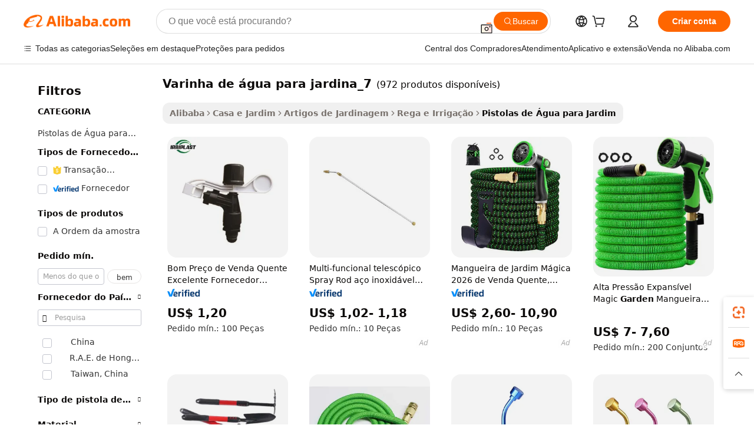

--- FILE ---
content_type: text/html;charset=UTF-8
request_url: https://portuguese.alibaba.com/g/fw/pc/water-wand-for-garden_7.html
body_size: 168990
content:

<!-- screen_content -->

    <!-- tangram:5410 begin-->
    <!-- tangram:529998 begin-->

<!DOCTYPE html>
<html lang="pt" dir="ltr">
  <head>
        <script>
      window.__BB = {
        scene: window.__bb_scene || 'traffic-free-goods'
      };
      window.__BB.BB_CWV_IGNORE = {
          lcp_element: ['#icbu-buyer-pc-top-banner'],
          lcp_url: [],
        };
      window._timing = {}
      window._timing.first_start = Date.now();
      window.needLoginInspiration = Boolean(false);
      // 变量用于标记页面首次可见时间
      let firstVisibleTime = null;
      if (typeof document.hidden !== 'undefined') {
        // 页面首次加载时直接统计
        if (!document.hidden) {
          firstVisibleTime = Date.now();
          window.__BB_timex = 1
        } else {
          // 页面不可见时监听 visibilitychange 事件
          document.addEventListener('visibilitychange', () => {
            if (!document.hidden) {
              firstVisibleTime = Date.now();
              window.__BB_timex = firstVisibleTime - window.performance.timing.navigationStart
              window.__BB.firstVisibleTime = window.__BB_timex
              console.log("Page became visible after "+ window.__BB_timex + " ms");
            }
          }, { once: true });  // 确保只触发一次
        }
      } else {
        console.warn('Page Visibility API is not supported in this browser.');
      }
    </script>
        <meta name="data-spm" content="a2700">
        <meta name="aplus-xplug" content="NONE">
        <meta name="aplus-icbu-disable-umid" content="1">
        <meta name="google-translate-customization" content="9de59014edaf3b99-22e1cf3b5ca21786-g00bb439a5e9e5f8f-f">
    <meta name="yandex-verification" content="25a76ba8e4443bb3" />
    <meta name="msvalidate.01" content="E3FBF0E89B724C30844BF17C59608E8F" />
    <meta name="viewport" content="width=device-width, initial-scale=1.0, maximum-scale=5.0, user-scalable=yes">
        <link rel="preconnect" href="https://s.alicdn.com/" crossorigin>
    <link rel="dns-prefetch" href="https://s.alicdn.com">
                        <link rel="preload" href="" as="image">
        <link rel="preload" href="https://s.alicdn.com/@g/alilog/??aplus_plugin_icbufront/index.js,mlog/aplus_v2.js" as="script">
        <link rel="preload" href="https://s.alicdn.com/@img/imgextra/i2/O1CN0153JdbU26g4bILVOyC_!!6000000007690-2-tps-418-58.png" as="image">
        <script>
            window.__APLUS_ABRATE__ = {
        perf_group: 'control',
        scene: "traffic-free-goods",
      };
    </script>
    <meta name="aplus-mmstat-timeout" content="15000">
        <meta content="text/html; charset=utf-8" http-equiv="Content-Type">
          <title>Venda por atacado de varinha de água para jardina_7 para regar lindas plantas - Alibaba.com</title>
      <meta name="keywords" content="garden water guns,garden water,modern water garden decoration">
      <meta name="description" content="O atacado varinha de água para jardina_7 é necessário para a irrigação moderna, que pode melhorar a eficiência da água e reduzir o desperdício. Você pode selecionar entre uma variedade de opções na seção Pistolas de água de jardim.">
            <meta name="pagetiming-rate" content="9">
      <meta name="pagetiming-resource-rate" content="4">
                    <link rel="canonical" href="https://portuguese.alibaba.com/g/water-wand-for-garden-7.html">
                              <link rel="alternate" hreflang="fr" href="https://french.alibaba.com/g/water-wand-for-garden-7.html">
                  <link rel="alternate" hreflang="de" href="https://german.alibaba.com/g/water-wand-for-garden-7.html">
                  <link rel="alternate" hreflang="pt" href="https://portuguese.alibaba.com/g/water-wand-for-garden-7.html">
                  <link rel="alternate" hreflang="it" href="https://italian.alibaba.com/g/water-wand-for-garden-7.html">
                  <link rel="alternate" hreflang="es" href="https://spanish.alibaba.com/g/water-wand-for-garden-7.html">
                  <link rel="alternate" hreflang="ru" href="https://russian.alibaba.com/g/water-wand-for-garden-7.html">
                  <link rel="alternate" hreflang="ko" href="https://korean.alibaba.com/g/water-wand-for-garden-7.html">
                  <link rel="alternate" hreflang="ar" href="https://arabic.alibaba.com/g/water-wand-for-garden-7.html">
                  <link rel="alternate" hreflang="ja" href="https://japanese.alibaba.com/g/water-wand-for-garden-7.html">
                  <link rel="alternate" hreflang="tr" href="https://turkish.alibaba.com/g/water-wand-for-garden-7.html">
                  <link rel="alternate" hreflang="th" href="https://thai.alibaba.com/g/water-wand-for-garden-7.html">
                  <link rel="alternate" hreflang="vi" href="https://vietnamese.alibaba.com/g/water-wand-for-garden-7.html">
                  <link rel="alternate" hreflang="nl" href="https://dutch.alibaba.com/g/water-wand-for-garden-7.html">
                  <link rel="alternate" hreflang="he" href="https://hebrew.alibaba.com/g/water-wand-for-garden-7.html">
                  <link rel="alternate" hreflang="id" href="https://indonesian.alibaba.com/g/water-wand-for-garden-7.html">
                  <link rel="alternate" hreflang="hi" href="https://hindi.alibaba.com/g/water-wand-for-garden-7.html">
                  <link rel="alternate" hreflang="en" href="https://www.alibaba.com/showroom/water-wand-for-garden-7.html">
                  <link rel="alternate" hreflang="zh" href="https://chinese.alibaba.com/g/water-wand-for-garden-7.html">
                  <link rel="alternate" hreflang="x-default" href="https://www.alibaba.com/showroom/water-wand-for-garden-7.html">
                                        <script>
      // Aplus 配置自动打点
      var queue = window.goldlog_queue || (window.goldlog_queue = []);
      var tags = ["button", "a", "div", "span", "i", "svg", "input", "li", "tr"];
      queue.push(
        {
          action: 'goldlog.appendMetaInfo',
          arguments: [
            'aplus-auto-exp',
            [
              {
                logkey: '/sc.ug_msite.new_product_exp',
                cssSelector: '[data-spm-exp]',
                props: ["data-spm-exp"],
              },
              {
                logkey: '/sc.ug_pc.seolist_product_exp',
                cssSelector: '.traffic-card-gallery',
                props: ["data-spm-exp"],
              }
            ]
          ]
        }
      )
      queue.push({
        action: 'goldlog.setMetaInfo',
        arguments: ['aplus-auto-clk', JSON.stringify(tags.map(tag =>({
          "logkey": "/sc.ug_msite.new_product_clk",
          tag,
          "filter": "data-spm-clk",
          "props": ["data-spm-clk"]
        })))],
      });
    </script>
  </head>
  <div id="icbu-header"><div id="the-new-header" data-version="4.4.0" data-tnh-auto-exp="tnh-expose" data-scenes="search-products" style="position: relative;background-color: #fff;border-bottom: 1px solid #ddd;box-sizing: border-box; font-family:Inter,SF Pro Text,Roboto,Helvetica Neue,Helvetica,Tahoma,Arial,PingFang SC,Microsoft YaHei;"><div style="display: flex;align-items:center;height: 72px;min-width: 1200px;max-width: 1580px;margin: 0 auto;padding: 0 40px;box-sizing: border-box;"><img style="height: 29px; width: 209px;" src="https://s.alicdn.com/@img/imgextra/i2/O1CN0153JdbU26g4bILVOyC_!!6000000007690-2-tps-418-58.png" alt="" /></div><div style="min-width: 1200px;max-width: 1580px;margin: 0 auto;overflow: hidden;font-size: 14px;display: flex;justify-content: space-between;padding: 0 40px;box-sizing: border-box;"><div style="display: flex; align-items: center; justify-content: space-between"><div style="position: relative; height: 36px; padding: 0 28px 0 20px">All categories</div><div style="position: relative; height: 36px; padding-right: 28px">Featured selections</div><div style="position: relative; height: 36px">Trade Assurance</div></div><div style="display: flex; align-items: center; justify-content: space-between"><div style="position: relative; height: 36px; padding-right: 28px">Buyer Central</div><div style="position: relative; height: 36px; padding-right: 28px">Help Center</div><div style="position: relative; height: 36px; padding-right: 28px">Get the app</div><div style="position: relative; height: 36px">Become a supplier</div></div></div></div></div></div>
  <body data-spm="7724857" style="min-height: calc(100vh + 1px)"><script 
id="beacon-aplus"   
src="//s.alicdn.com/@g/alilog/??aplus_plugin_icbufront/index.js,mlog/aplus_v2.js"
exparams="aplus=async&userid=&aplus&ali_beacon_id=&ali_apache_id=33%2e1%2e251%2e141%2e1769102423813%2e870840%2e9&ali_apache_track=&ali_apache_tracktmp=&eagleeye_traceid=2101e0bc17691024238576511e0e3b&ip=18%2e117%2e169%2e143&dmtrack_c={ali%5fresin%5ftrace%3dse%5frst%3dnull%7csp%5fviewtype%3dY%7cset%3d3%7cser%3d1007%7cpageId%3d602fd660f4f24c058962dceb03187319%7cm%5fpageid%3dnull%7cpvmi%3dd34cd9945af5439d8243e32251f34b02%7csek%5fsepd%3dvarinha%2bde%2b%25C3%25A1gua%2bpara%2bjardina%5f7%7csek%3dwater%2bwand%2bfor%2bgarden%5f7%7cse%5fpn%3d1%7cp4pid%3d72a50e9d%2d27f5%2d4381%2db6d6%2dcf8100ef2deb%7csclkid%3dnull%7cforecast%5fpost%5fcate%3dnull%7cseo%5fnew%5fuser%5fflag%3dfalse%7ccategoryId%3d100001817%7cseo%5fsearch%5fmodel%5fupgrade%5fv2%3d2025070801%7cseo%5fmodule%5fcard%5f20240624%3d202406242%7clong%5ftext%5fgoogle%5ftranslate%5fv2%3d2407142%7cseo%5fcontent%5ftd%5fbottom%5ftext%5fupdate%5fkey%3d2025070801%7cseo%5fsearch%5fmodel%5fupgrade%5fv3%3d2025072201%7cseo%5fsearch%5fmodel%5fmulti%5fupgrade%5fv3%3d2025081101%7cdamo%5falt%5freplace%3dnull%7cwap%5fcross%3d2007659%7cwap%5fcs%5faction%3d2005494%7cAPP%5fVisitor%5fActive%3d26702%7cseo%5fshowroom%5fgoods%5fmix%3d2005244%7cseo%5fdefault%5fcached%5flong%5ftext%5ffrom%5fnew%5fkeyword%5fstep%3d2024122502%7cshowroom%5fgeneral%5ftemplate%3d2005292%7cwap%5fcs%5ftext%3dnull%7cstructured%5fdata%3d2025052702%7cseo%5fmulti%5fstyle%5ftext%5fupdate%3d2511182%7cpc%5fnew%5fheader%3dnull%7cseo%5fmeta%5fcate%5ftemplate%5fv1%3d2025042401%7cseo%5fmeta%5ftd%5fsearch%5fkeyword%5fstep%5fv1%3d2025040999%7cseo%5fshowroom%5fbiz%5fbabablog%3d2809001%7cshowroom%5fft%5flong%5ftext%5fbaks%3d80802%7cAPP%5fGrowing%5fBuyer%5fHigh%5fIntent%5fActive%3d25487%7cshowroom%5fpc%5fv2019%3d2104%7cAPP%5fProspecting%5fBuyer%3d26712%7ccache%5fcontrol%3dnull%7cAPP%5fChurned%5fCore%5fBuyer%3d25463%7cseo%5fdefault%5fcached%5flong%5ftext%5fstep%3d24110802%7camp%5flighthouse%5fscore%5fimage%3d19657%7cseo%5fft%5ftranslate%5fgemini%3d25012003%7cwap%5fnode%5fssr%3d2015725%7cdataphant%5fopen%3d27030%7clongtext%5fmulti%5fstyle%5fexpand%5frussian%3d2510142%7cseo%5flongtext%5fgoogle%5fdata%5fsection%3d25021702%7cindustry%5fpopular%5ffloor%3dnull%7cwap%5fad%5fgoods%5fproduct%5finterval%3dnull%7cseo%5fgoods%5fbootom%5fwholesale%5flink%3d2486162%7cseo%5fkeyword%5faatest%3d17%7cseo%5fmiddle%5fwholesale%5flink%3dnull%7cft%5flong%5ftext%5fenpand%5fstep2%3d121602%7cseo%5fft%5flongtext%5fexpand%5fstep3%3d25012102%7cseo%5fwap%5fheadercard%3d2006288%7cAPP%5fChurned%5fInactive%5fVisitor%3d25497%7cAPP%5fGrowing%5fBuyer%5fHigh%5fIntent%5fInactive%3d25484%7cseo%5fmeta%5ftd%5fmulti%5fkey%3d2025061801%7ctop%5frecommend%5f20250120%3d202501201%7clongtext%5fmulti%5fstyle%5fexpand%5ffrench%5fcopy%3d25091802%7clongtext%5fmulti%5fstyle%5fexpand%5ffrench%5fcopy%5fcopy%3d25092502%7clong%5ftext%5fpaa%3d2020801%7cseo%5ffloor%5fexp%3dnull%7cseo%5fshowroom%5falgo%5flink%3d17764%7cseo%5fmeta%5ftd%5faib%5fgeneral%5fkey%3d2025091901%7ccountry%5findustry%3d202311033%7cshowroom%5fft%5flong%5ftext%5fenpand%5fstep1%3d101102%7cseo%5fshowroom%5fnorel%3dnull%7cplp%5fstyle%5f25%5fpc%3d202505222%7cseo%5fggs%5flayer%3d10010%7cquery%5fmutil%5flang%5ftranslate%3d2025060300%7cAPP%5fChurned%5fBuyer%3d25468%7cstream%5frender%5fperf%5fopt%3d2309181%7cwap%5fgoods%3d2007383%7cseo%5fshowroom%5fsimilar%5f20240614%3d202406142%7cchinese%5fopen%3d6307%7cquery%5fgpt%5ftranslate%3d20240820%7cad%5fproduct%5finterval%3dnull%7camp%5fto%5fpwa%3d2007359%7cplp%5faib%5fmulti%5fai%5fmeta%3d20250401%7cwap%5fsupplier%5fcontent%3dnull%7cpc%5ffree%5frefactoring%3d20220315%7csso%5foem%5ffloor%3d30031%7cAPP%5fGrowing%5fBuyer%5fInactive%3d25476%7cseo%5fpc%5fnew%5fview%5f20240807%3d202408072%7cseo%5fbottom%5ftext%5fentity%5fkey%5fcopy%3d2025062400%7cstream%5frender%3d433763%7cseo%5fmodule%5fcard%5f20240424%3d202404241%7cseo%5ftitle%5freplace%5f20191226%3d5841%7clongtext%5fmulti%5fstyle%5fexpand%3d25090802%7cgoogleweblight%3d6516%7clighthouse%5fbase64%3dnull%7cAPP%5fProspecting%5fBuyer%5fActive%3d26715%7cad%5fgoods%5fproduct%5finterval%3dnull%7cseo%5fbottom%5fdeep%5fextend%5fkw%5fkey%3d2025071101%7clongtext%5fmulti%5fstyle%5fexpand%5fturkish%3d25102802%7cilink%5fuv%3d20240911%7cwap%5flist%5fwakeup%3d2005832%7ctpp%5fcrosslink%5fpc%3d20205311%7cseo%5ftop%5fbooth%3d18501%7cAPP%5fGrowing%5fBuyer%5fLess%5fActive%3d25472%7cseo%5fsearch%5fmodel%5fupgrade%5frank%3d2025092401%7cgoodslayer%3d7977%7cft%5flong%5ftext%5ftranslate%5fexpand%5fstep1%3d24110802%7cseo%5fheaderstyle%5ftraffic%5fkey%5fv1%3d2025072100%7ccrosslink%5fswitch%3d2008141%7cp4p%5foutline%3d20240328%7cseo%5fmeta%5ftd%5faib%5fv2%5fkey%3d2025091801%7crts%5fmulti%3d2008404%7cseo%5fad%5foptimization%5fkey%5fv2%3d2025072301%7cAPP%5fVisitor%5fLess%5fActive%3d26697%7cseo%5fsearch%5franker%5fid%3d2025112400%7cplp%5fstyle%5f25%3d202505192%7ccdn%5fvm%3d2007368%7cwap%5fad%5fproduct%5finterval%3dnull%7cseo%5fsearch%5fmodel%5fmulti%5fupgrade%5frank%3d2025092401%7cpc%5fcard%5fshare%3d2025081201%7cAPP%5fGrowing%5fBuyer%5fHigh%5fIntent%5fLess%5fActive%3d25480%7cgoods%5ftitle%5fsubstitute%3d9618%7cwap%5fscreen%5fexp%3d2025081400%7creact%5fheader%5ftest%3d202502182%7cpc%5fcs%5fcolor%3d2005788%7cshowroom%5fft%5flong%5ftext%5ftest%3d72502%7cone%5ftap%5flogin%5fABTest%3d202308153%7cseo%5fhyh%5fshow%5ftags%3d9867%7cplp%5fstructured%5fdata%3d2508182%7cguide%5fdelete%3d2008526%7cseo%5findustry%5ftemplate%3dnull%7cseo%5fmeta%5ftd%5fmulti%5fes%5fkey%3d2025073101%7cseo%5fshowroom%5fdata%5fmix%3d19888%7csso%5ftop%5franking%5ffloor%3d20031%7cseo%5ftd%5fdeep%5fupgrade%5fkey%5fv3%3d2025081101%7cwap%5fue%5fone%3d2025111401%7cshowroom%5fto%5frts%5flink%3d2008480%7ccountrysearch%5ftest%3dnull%7cchannel%5famp%5fto%5fpwa%3d2008435%7cseo%5fmulti%5fstyles%5flong%5ftext%3d2503172%7cseo%5fmeta%5ftext%5fmutli%5fcate%5ftemplate%5fv1%3d2025080800%7cseo%5fdefault%5fcached%5fmutil%5flong%5ftext%5fstep%3d24110436%7cseo%5faction%5fpoint%5ftype%3d22823%7cseo%5faib%5ftd%5flaunch%5f20240828%5fcopy%3d202408282%7cseo%5fshowroom%5fwholesale%5flink%3d2486142%7cseo%5fperf%5fimprove%3d2023999%7cseo%5fwap%5flist%5fbounce%5f01%3d2063%7cseo%5fwap%5flist%5fbounce%5f02%3d2128%7cAPP%5fGrowing%5fBuyer%5fActive%3d25490%7cvideolayer%3dnull%7cvideo%5fplay%3dnull%7cAPP%5fChurned%5fMember%5fInactive%3d25501%7cseo%5fgoogle%5fnew%5fstruct%3d438326%7cicbu%5falgo%5fp4p%5fseo%5fad%3d2025072301%7ctpp%5ftrace%3dseoKeyword%2dseoKeyword%5fv3%2dbase%2dORIGINAL}&pageid=1275a98f2101e6ea1769102423&hn=ensearchweb033001230234%2erg%2dus%2deast%2eus44&asid=AQAAAABXXHJp+hpiPQAAAAAIZtp7wUGQDQ==&treq=&tres=" async>
</script>
                        <!-- tangram:7430 begin-->
 <style>
   .traffic-card-gallery {display: flex;position: relative;flex-direction: column;justify-content: flex-start;border-radius: 0.5rem;background-color: #fff;padding: 0.5rem 0.5rem 1rem;overflow: hidden;font-size: 0.75rem;line-height: 1rem;}
   .product-price {
     b {
       font-size: 22px;
     }
   }
 </style>
<!-- tangram:7430 end-->
            <style>.component-left-filter-callback{display:flex;position:relative;margin-top:10px;height:1200px}.component-left-filter-callback img{width:200px}.component-left-filter-callback i{position:absolute;top:5%;left:50%}.related-search-wrapper{padding:.5rem;--tw-bg-opacity: 1;background-color:#fff;background-color:rgba(255,255,255,var(--tw-bg-opacity, 1));border-width:1px;border-color:var(--input)}.related-search-wrapper .related-search-box{margin:12px 16px}.related-search-wrapper .related-search-box .related-search-title{display:inline;float:start;color:#666;word-wrap:break-word;margin-right:12px;width:13%}.related-search-wrapper .related-search-box .related-search-content{display:flex;flex-wrap:wrap}.related-search-wrapper .related-search-box .related-search-content .related-search-link{margin-right:12px;width:23%;overflow:hidden;color:#666;text-overflow:ellipsis;white-space:nowrap}.product-title img{margin-right:.5rem;display:inline-block;height:1rem;vertical-align:sub}.product-price b{font-size:22px}.similar-icon{position:absolute;bottom:12px;z-index:2;right:12px}.rfq-card{display:inline-block;position:relative;box-sizing:border-box;margin-bottom:36px}.rfq-card .rfq-card-content{display:flex;position:relative;flex-direction:column;align-items:flex-start;background-size:cover;background-color:#fff;padding:12px;width:100%;height:100%}.rfq-card .rfq-card-content .rfq-card-icon{margin-top:50px}.rfq-card .rfq-card-content .rfq-card-icon img{width:45px}.rfq-card .rfq-card-content .rfq-card-top-title{margin-top:14px;color:#222;font-weight:400;font-size:16px}.rfq-card .rfq-card-content .rfq-card-title{margin-top:24px;color:#333;font-weight:800;font-size:20px}.rfq-card .rfq-card-content .rfq-card-input-box{margin-top:24px;width:100%}.rfq-card .rfq-card-content .rfq-card-input-box textarea{box-sizing:border-box;border:1px solid #ddd;border-radius:4px;background-color:#fff;padding:9px 12px;width:100%;height:88px;resize:none;color:#666;font-weight:400;font-size:13px;font-family:inherit}.rfq-card .rfq-card-content .rfq-card-button{margin-top:24px;border:1px solid #666;border-radius:16px;background-color:#fff;width:67%;color:#000;font-weight:700;font-size:14px;line-height:30px;text-align:center}[data-modulename^=ProductList-] div{contain-intrinsic-size:auto 500px}.traffic-card-gallery:hover{--tw-shadow: 0px 2px 6px 2px rgba(0,0,0,.12157);--tw-shadow-colored: 0px 2px 6px 2px var(--tw-shadow-color);box-shadow:0 0 #0000,0 0 #0000,0 2px 6px 2px #0000001f;box-shadow:var(--tw-ring-offset-shadow, 0 0 rgba(0,0,0,0)),var(--tw-ring-shadow, 0 0 rgba(0,0,0,0)),var(--tw-shadow);z-index:10}.traffic-card-gallery{position:relative;display:flex;flex-direction:column;justify-content:flex-start;overflow:hidden;border-radius:.75rem;--tw-bg-opacity: 1;background-color:#fff;background-color:rgba(255,255,255,var(--tw-bg-opacity, 1));padding:.5rem;font-size:.75rem;line-height:1rem}.traffic-card-list{position:relative;display:flex;height:292px;flex-direction:row;justify-content:flex-start;overflow:hidden;border-bottom-width:1px;--tw-bg-opacity: 1;background-color:#fff;background-color:rgba(255,255,255,var(--tw-bg-opacity, 1));padding:1rem;font-size:.75rem;line-height:1rem}.traffic-card-g-industry:hover{--tw-shadow: 0 0 10px rgba(0,0,0,.1);--tw-shadow-colored: 0 0 10px var(--tw-shadow-color);box-shadow:0 0 #0000,0 0 #0000,0 0 10px #0000001a;box-shadow:var(--tw-ring-offset-shadow, 0 0 rgba(0,0,0,0)),var(--tw-ring-shadow, 0 0 rgba(0,0,0,0)),var(--tw-shadow)}.traffic-card-g-industry{position:relative;border-radius:var(--radius);--tw-bg-opacity: 1;background-color:#fff;background-color:rgba(255,255,255,var(--tw-bg-opacity, 1));padding:1.25rem .75rem .75rem;font-size:.875rem;line-height:1.25rem}.module-filter-section-wrapper{max-height:none!important;overflow-x:hidden}*,:before,:after{--tw-border-spacing-x: 0;--tw-border-spacing-y: 0;--tw-translate-x: 0;--tw-translate-y: 0;--tw-rotate: 0;--tw-skew-x: 0;--tw-skew-y: 0;--tw-scale-x: 1;--tw-scale-y: 1;--tw-pan-x: ;--tw-pan-y: ;--tw-pinch-zoom: ;--tw-scroll-snap-strictness: proximity;--tw-gradient-from-position: ;--tw-gradient-via-position: ;--tw-gradient-to-position: ;--tw-ordinal: ;--tw-slashed-zero: ;--tw-numeric-figure: ;--tw-numeric-spacing: ;--tw-numeric-fraction: ;--tw-ring-inset: ;--tw-ring-offset-width: 0px;--tw-ring-offset-color: #fff;--tw-ring-color: rgba(59, 130, 246, .5);--tw-ring-offset-shadow: 0 0 rgba(0,0,0,0);--tw-ring-shadow: 0 0 rgba(0,0,0,0);--tw-shadow: 0 0 rgba(0,0,0,0);--tw-shadow-colored: 0 0 rgba(0,0,0,0);--tw-blur: ;--tw-brightness: ;--tw-contrast: ;--tw-grayscale: ;--tw-hue-rotate: ;--tw-invert: ;--tw-saturate: ;--tw-sepia: ;--tw-drop-shadow: ;--tw-backdrop-blur: ;--tw-backdrop-brightness: ;--tw-backdrop-contrast: ;--tw-backdrop-grayscale: ;--tw-backdrop-hue-rotate: ;--tw-backdrop-invert: ;--tw-backdrop-opacity: ;--tw-backdrop-saturate: ;--tw-backdrop-sepia: ;--tw-contain-size: ;--tw-contain-layout: ;--tw-contain-paint: ;--tw-contain-style: }::backdrop{--tw-border-spacing-x: 0;--tw-border-spacing-y: 0;--tw-translate-x: 0;--tw-translate-y: 0;--tw-rotate: 0;--tw-skew-x: 0;--tw-skew-y: 0;--tw-scale-x: 1;--tw-scale-y: 1;--tw-pan-x: ;--tw-pan-y: ;--tw-pinch-zoom: ;--tw-scroll-snap-strictness: proximity;--tw-gradient-from-position: ;--tw-gradient-via-position: ;--tw-gradient-to-position: ;--tw-ordinal: ;--tw-slashed-zero: ;--tw-numeric-figure: ;--tw-numeric-spacing: ;--tw-numeric-fraction: ;--tw-ring-inset: ;--tw-ring-offset-width: 0px;--tw-ring-offset-color: #fff;--tw-ring-color: rgba(59, 130, 246, .5);--tw-ring-offset-shadow: 0 0 rgba(0,0,0,0);--tw-ring-shadow: 0 0 rgba(0,0,0,0);--tw-shadow: 0 0 rgba(0,0,0,0);--tw-shadow-colored: 0 0 rgba(0,0,0,0);--tw-blur: ;--tw-brightness: ;--tw-contrast: ;--tw-grayscale: ;--tw-hue-rotate: ;--tw-invert: ;--tw-saturate: ;--tw-sepia: ;--tw-drop-shadow: ;--tw-backdrop-blur: ;--tw-backdrop-brightness: ;--tw-backdrop-contrast: ;--tw-backdrop-grayscale: ;--tw-backdrop-hue-rotate: ;--tw-backdrop-invert: ;--tw-backdrop-opacity: ;--tw-backdrop-saturate: ;--tw-backdrop-sepia: ;--tw-contain-size: ;--tw-contain-layout: ;--tw-contain-paint: ;--tw-contain-style: }*,:before,:after{box-sizing:border-box;border-width:0;border-style:solid;border-color:#e5e7eb}:before,:after{--tw-content: ""}html,:host{line-height:1.5;-webkit-text-size-adjust:100%;-moz-tab-size:4;-o-tab-size:4;tab-size:4;font-family:ui-sans-serif,system-ui,-apple-system,Segoe UI,Roboto,Ubuntu,Cantarell,Noto Sans,sans-serif,"Apple Color Emoji","Segoe UI Emoji",Segoe UI Symbol,"Noto Color Emoji";font-feature-settings:normal;font-variation-settings:normal;-webkit-tap-highlight-color:transparent}body{margin:0;line-height:inherit}hr{height:0;color:inherit;border-top-width:1px}abbr:where([title]){text-decoration:underline;-webkit-text-decoration:underline dotted;text-decoration:underline dotted}h1,h2,h3,h4,h5,h6{font-size:inherit;font-weight:inherit}a{color:inherit;text-decoration:inherit}b,strong{font-weight:bolder}code,kbd,samp,pre{font-family:ui-monospace,SFMono-Regular,Menlo,Monaco,Consolas,Liberation Mono,Courier New,monospace;font-feature-settings:normal;font-variation-settings:normal;font-size:1em}small{font-size:80%}sub,sup{font-size:75%;line-height:0;position:relative;vertical-align:baseline}sub{bottom:-.25em}sup{top:-.5em}table{text-indent:0;border-color:inherit;border-collapse:collapse}button,input,optgroup,select,textarea{font-family:inherit;font-feature-settings:inherit;font-variation-settings:inherit;font-size:100%;font-weight:inherit;line-height:inherit;letter-spacing:inherit;color:inherit;margin:0;padding:0}button,select{text-transform:none}button,input:where([type=button]),input:where([type=reset]),input:where([type=submit]){-webkit-appearance:button;background-color:transparent;background-image:none}:-moz-focusring{outline:auto}:-moz-ui-invalid{box-shadow:none}progress{vertical-align:baseline}::-webkit-inner-spin-button,::-webkit-outer-spin-button{height:auto}[type=search]{-webkit-appearance:textfield;outline-offset:-2px}::-webkit-search-decoration{-webkit-appearance:none}::-webkit-file-upload-button{-webkit-appearance:button;font:inherit}summary{display:list-item}blockquote,dl,dd,h1,h2,h3,h4,h5,h6,hr,figure,p,pre{margin:0}fieldset{margin:0;padding:0}legend{padding:0}ol,ul,menu{list-style:none;margin:0;padding:0}dialog{padding:0}textarea{resize:vertical}input::-moz-placeholder,textarea::-moz-placeholder{opacity:1;color:#9ca3af}input::placeholder,textarea::placeholder{opacity:1;color:#9ca3af}button,[role=button]{cursor:pointer}:disabled{cursor:default}img,svg,video,canvas,audio,iframe,embed,object{display:block;vertical-align:middle}img,video{max-width:100%;height:auto}[hidden]:where(:not([hidden=until-found])){display:none}:root{--background: hsl(0, 0%, 100%);--foreground: hsl(20, 14.3%, 4.1%);--card: hsl(0, 0%, 100%);--card-foreground: hsl(20, 14.3%, 4.1%);--popover: hsl(0, 0%, 100%);--popover-foreground: hsl(20, 14.3%, 4.1%);--primary: hsl(24, 100%, 50%);--primary-foreground: hsl(60, 9.1%, 97.8%);--secondary: hsl(60, 4.8%, 95.9%);--secondary-foreground: #333;--muted: hsl(60, 4.8%, 95.9%);--muted-foreground: hsl(25, 5.3%, 44.7%);--accent: hsl(60, 4.8%, 95.9%);--accent-foreground: hsl(24, 9.8%, 10%);--destructive: hsl(0, 84.2%, 60.2%);--destructive-foreground: hsl(60, 9.1%, 97.8%);--border: hsl(20, 5.9%, 90%);--input: hsl(20, 5.9%, 90%);--ring: hsl(24.6, 95%, 53.1%);--radius: 1rem}.dark{--background: hsl(20, 14.3%, 4.1%);--foreground: hsl(60, 9.1%, 97.8%);--card: hsl(20, 14.3%, 4.1%);--card-foreground: hsl(60, 9.1%, 97.8%);--popover: hsl(20, 14.3%, 4.1%);--popover-foreground: hsl(60, 9.1%, 97.8%);--primary: hsl(20.5, 90.2%, 48.2%);--primary-foreground: hsl(60, 9.1%, 97.8%);--secondary: hsl(12, 6.5%, 15.1%);--secondary-foreground: hsl(60, 9.1%, 97.8%);--muted: hsl(12, 6.5%, 15.1%);--muted-foreground: hsl(24, 5.4%, 63.9%);--accent: hsl(12, 6.5%, 15.1%);--accent-foreground: hsl(60, 9.1%, 97.8%);--destructive: hsl(0, 72.2%, 50.6%);--destructive-foreground: hsl(60, 9.1%, 97.8%);--border: hsl(12, 6.5%, 15.1%);--input: hsl(12, 6.5%, 15.1%);--ring: hsl(20.5, 90.2%, 48.2%)}*{border-color:#e7e5e4;border-color:var(--border)}body{background-color:#fff;background-color:var(--background);color:#0c0a09;color:var(--foreground)}.il-sr-only{position:absolute;width:1px;height:1px;padding:0;margin:-1px;overflow:hidden;clip:rect(0,0,0,0);white-space:nowrap;border-width:0}.il-invisible{visibility:hidden}.il-fixed{position:fixed}.il-absolute{position:absolute}.il-relative{position:relative}.il-sticky{position:sticky}.il-inset-0{inset:0}.il--bottom-12{bottom:-3rem}.il--top-12{top:-3rem}.il-bottom-0{bottom:0}.il-bottom-2{bottom:.5rem}.il-bottom-3{bottom:.75rem}.il-bottom-4{bottom:1rem}.il-end-0{right:0}.il-end-2{right:.5rem}.il-end-3{right:.75rem}.il-end-4{right:1rem}.il-left-0{left:0}.il-left-3{left:.75rem}.il-right-0{right:0}.il-right-2{right:.5rem}.il-right-3{right:.75rem}.il-start-0{left:0}.il-start-1\/2{left:50%}.il-start-2{left:.5rem}.il-start-3{left:.75rem}.il-start-\[50\%\]{left:50%}.il-top-0{top:0}.il-top-1\/2{top:50%}.il-top-16{top:4rem}.il-top-4{top:1rem}.il-top-\[50\%\]{top:50%}.il-z-10{z-index:10}.il-z-50{z-index:50}.il-z-\[9999\]{z-index:9999}.il-col-span-4{grid-column:span 4 / span 4}.il-m-0{margin:0}.il-m-3{margin:.75rem}.il-m-auto{margin:auto}.il-mx-auto{margin-left:auto;margin-right:auto}.il-my-3{margin-top:.75rem;margin-bottom:.75rem}.il-my-5{margin-top:1.25rem;margin-bottom:1.25rem}.il-my-auto{margin-top:auto;margin-bottom:auto}.\!il-mb-4{margin-bottom:1rem!important}.il--mt-4{margin-top:-1rem}.il-mb-0{margin-bottom:0}.il-mb-1{margin-bottom:.25rem}.il-mb-2{margin-bottom:.5rem}.il-mb-3{margin-bottom:.75rem}.il-mb-4{margin-bottom:1rem}.il-mb-5{margin-bottom:1.25rem}.il-mb-6{margin-bottom:1.5rem}.il-mb-8{margin-bottom:2rem}.il-mb-\[-0\.75rem\]{margin-bottom:-.75rem}.il-mb-\[0\.125rem\]{margin-bottom:.125rem}.il-me-1{margin-right:.25rem}.il-me-2{margin-right:.5rem}.il-me-3{margin-right:.75rem}.il-me-auto{margin-right:auto}.il-mr-1{margin-right:.25rem}.il-mr-2{margin-right:.5rem}.il-ms-1{margin-left:.25rem}.il-ms-4{margin-left:1rem}.il-ms-5{margin-left:1.25rem}.il-ms-8{margin-left:2rem}.il-ms-\[\.375rem\]{margin-left:.375rem}.il-ms-auto{margin-left:auto}.il-mt-0{margin-top:0}.il-mt-0\.5{margin-top:.125rem}.il-mt-1{margin-top:.25rem}.il-mt-2{margin-top:.5rem}.il-mt-3{margin-top:.75rem}.il-mt-4{margin-top:1rem}.il-mt-6{margin-top:1.5rem}.il-line-clamp-1{overflow:hidden;display:-webkit-box;-webkit-box-orient:vertical;-webkit-line-clamp:1}.il-line-clamp-2{overflow:hidden;display:-webkit-box;-webkit-box-orient:vertical;-webkit-line-clamp:2}.il-line-clamp-6{overflow:hidden;display:-webkit-box;-webkit-box-orient:vertical;-webkit-line-clamp:6}.il-inline-block{display:inline-block}.il-inline{display:inline}.il-flex{display:flex}.il-inline-flex{display:inline-flex}.il-grid{display:grid}.il-aspect-square{aspect-ratio:1 / 1}.il-size-5{width:1.25rem;height:1.25rem}.il-h-1{height:.25rem}.il-h-10{height:2.5rem}.il-h-11{height:2.75rem}.il-h-20{height:5rem}.il-h-24{height:6rem}.il-h-3\.5{height:.875rem}.il-h-4{height:1rem}.il-h-40{height:10rem}.il-h-6{height:1.5rem}.il-h-8{height:2rem}.il-h-9{height:2.25rem}.il-h-\[150px\]{height:150px}.il-h-\[152px\]{height:152px}.il-h-\[18\.25rem\]{height:18.25rem}.il-h-\[292px\]{height:292px}.il-h-\[600px\]{height:600px}.il-h-auto{height:auto}.il-h-fit{height:-moz-fit-content;height:fit-content}.il-h-full{height:100%}.il-h-screen{height:100vh}.il-max-h-\[100vh\]{max-height:100vh}.il-w-1\/2{width:50%}.il-w-10{width:2.5rem}.il-w-10\/12{width:83.333333%}.il-w-4{width:1rem}.il-w-6{width:1.5rem}.il-w-64{width:16rem}.il-w-7\/12{width:58.333333%}.il-w-72{width:18rem}.il-w-8{width:2rem}.il-w-8\/12{width:66.666667%}.il-w-9{width:2.25rem}.il-w-9\/12{width:75%}.il-w-\[200px\]{width:200px}.il-w-\[84px\]{width:84px}.il-w-fit{width:-moz-fit-content;width:fit-content}.il-w-full{width:100%}.il-w-screen{width:100vw}.il-min-w-0{min-width:0px}.il-min-w-3{min-width:.75rem}.il-min-w-\[1200px\]{min-width:1200px}.il-max-w-\[1000px\]{max-width:1000px}.il-max-w-\[1580px\]{max-width:1580px}.il-max-w-full{max-width:100%}.il-max-w-lg{max-width:32rem}.il-flex-1{flex:1 1 0%}.il-flex-shrink-0,.il-shrink-0{flex-shrink:0}.il-flex-grow-0,.il-grow-0{flex-grow:0}.il-basis-24{flex-basis:6rem}.il-basis-full{flex-basis:100%}.il-origin-\[--radix-tooltip-content-transform-origin\]{transform-origin:var(--radix-tooltip-content-transform-origin)}.il--translate-x-1\/2{--tw-translate-x: -50%;transform:translate(-50%,var(--tw-translate-y)) rotate(var(--tw-rotate)) skew(var(--tw-skew-x)) skewY(var(--tw-skew-y)) scaleX(var(--tw-scale-x)) scaleY(var(--tw-scale-y));transform:translate(var(--tw-translate-x),var(--tw-translate-y)) rotate(var(--tw-rotate)) skew(var(--tw-skew-x)) skewY(var(--tw-skew-y)) scaleX(var(--tw-scale-x)) scaleY(var(--tw-scale-y))}.il--translate-y-1\/2{--tw-translate-y: -50%;transform:translate(var(--tw-translate-x),-50%) rotate(var(--tw-rotate)) skew(var(--tw-skew-x)) skewY(var(--tw-skew-y)) scaleX(var(--tw-scale-x)) scaleY(var(--tw-scale-y));transform:translate(var(--tw-translate-x),var(--tw-translate-y)) rotate(var(--tw-rotate)) skew(var(--tw-skew-x)) skewY(var(--tw-skew-y)) scaleX(var(--tw-scale-x)) scaleY(var(--tw-scale-y))}.il-translate-x-\[-50\%\]{--tw-translate-x: -50%;transform:translate(-50%,var(--tw-translate-y)) rotate(var(--tw-rotate)) skew(var(--tw-skew-x)) skewY(var(--tw-skew-y)) scaleX(var(--tw-scale-x)) scaleY(var(--tw-scale-y));transform:translate(var(--tw-translate-x),var(--tw-translate-y)) rotate(var(--tw-rotate)) skew(var(--tw-skew-x)) skewY(var(--tw-skew-y)) scaleX(var(--tw-scale-x)) scaleY(var(--tw-scale-y))}.il-translate-y-\[-50\%\]{--tw-translate-y: -50%;transform:translate(var(--tw-translate-x),-50%) rotate(var(--tw-rotate)) skew(var(--tw-skew-x)) skewY(var(--tw-skew-y)) scaleX(var(--tw-scale-x)) scaleY(var(--tw-scale-y));transform:translate(var(--tw-translate-x),var(--tw-translate-y)) rotate(var(--tw-rotate)) skew(var(--tw-skew-x)) skewY(var(--tw-skew-y)) scaleX(var(--tw-scale-x)) scaleY(var(--tw-scale-y))}.il-rotate-90{--tw-rotate: 90deg;transform:translate(var(--tw-translate-x),var(--tw-translate-y)) rotate(90deg) skew(var(--tw-skew-x)) skewY(var(--tw-skew-y)) scaleX(var(--tw-scale-x)) scaleY(var(--tw-scale-y));transform:translate(var(--tw-translate-x),var(--tw-translate-y)) rotate(var(--tw-rotate)) skew(var(--tw-skew-x)) skewY(var(--tw-skew-y)) scaleX(var(--tw-scale-x)) scaleY(var(--tw-scale-y))}@keyframes il-pulse{50%{opacity:.5}}.il-animate-pulse{animation:il-pulse 2s cubic-bezier(.4,0,.6,1) infinite}@keyframes il-spin{to{transform:rotate(360deg)}}.il-animate-spin{animation:il-spin 1s linear infinite}.il-cursor-pointer{cursor:pointer}.il-list-disc{list-style-type:disc}.il-grid-cols-2{grid-template-columns:repeat(2,minmax(0,1fr))}.il-grid-cols-4{grid-template-columns:repeat(4,minmax(0,1fr))}.il-flex-row{flex-direction:row}.il-flex-col{flex-direction:column}.il-flex-col-reverse{flex-direction:column-reverse}.il-flex-wrap{flex-wrap:wrap}.il-flex-nowrap{flex-wrap:nowrap}.il-items-start{align-items:flex-start}.il-items-center{align-items:center}.il-items-baseline{align-items:baseline}.il-justify-start{justify-content:flex-start}.il-justify-end{justify-content:flex-end}.il-justify-center{justify-content:center}.il-justify-between{justify-content:space-between}.il-gap-1{gap:.25rem}.il-gap-1\.5{gap:.375rem}.il-gap-10{gap:2.5rem}.il-gap-2{gap:.5rem}.il-gap-3{gap:.75rem}.il-gap-4{gap:1rem}.il-gap-8{gap:2rem}.il-gap-\[\.0938rem\]{gap:.0938rem}.il-gap-\[\.375rem\]{gap:.375rem}.il-gap-\[0\.125rem\]{gap:.125rem}.\!il-gap-x-5{-moz-column-gap:1.25rem!important;column-gap:1.25rem!important}.\!il-gap-y-5{row-gap:1.25rem!important}.il-space-y-1\.5>:not([hidden])~:not([hidden]){--tw-space-y-reverse: 0;margin-top:calc(.375rem * (1 - var(--tw-space-y-reverse)));margin-top:.375rem;margin-top:calc(.375rem * calc(1 - var(--tw-space-y-reverse)));margin-bottom:0rem;margin-bottom:calc(.375rem * var(--tw-space-y-reverse))}.il-space-y-4>:not([hidden])~:not([hidden]){--tw-space-y-reverse: 0;margin-top:calc(1rem * (1 - var(--tw-space-y-reverse)));margin-top:1rem;margin-top:calc(1rem * calc(1 - var(--tw-space-y-reverse)));margin-bottom:0rem;margin-bottom:calc(1rem * var(--tw-space-y-reverse))}.il-overflow-hidden{overflow:hidden}.il-overflow-y-auto{overflow-y:auto}.il-overflow-y-scroll{overflow-y:scroll}.il-truncate{overflow:hidden;text-overflow:ellipsis;white-space:nowrap}.il-text-ellipsis{text-overflow:ellipsis}.il-whitespace-normal{white-space:normal}.il-whitespace-nowrap{white-space:nowrap}.il-break-normal{word-wrap:normal;word-break:normal}.il-break-words{word-wrap:break-word}.il-break-all{word-break:break-all}.il-rounded{border-radius:.25rem}.il-rounded-2xl{border-radius:1rem}.il-rounded-\[0\.5rem\]{border-radius:.5rem}.il-rounded-\[1\.25rem\]{border-radius:1.25rem}.il-rounded-full{border-radius:9999px}.il-rounded-lg{border-radius:1rem;border-radius:var(--radius)}.il-rounded-md{border-radius:calc(1rem - 2px);border-radius:calc(var(--radius) - 2px)}.il-rounded-sm{border-radius:calc(1rem - 4px);border-radius:calc(var(--radius) - 4px)}.il-rounded-xl{border-radius:.75rem}.il-border,.il-border-\[1px\]{border-width:1px}.il-border-b,.il-border-b-\[1px\]{border-bottom-width:1px}.il-border-solid{border-style:solid}.il-border-none{border-style:none}.il-border-\[\#222\]{--tw-border-opacity: 1;border-color:#222;border-color:rgba(34,34,34,var(--tw-border-opacity, 1))}.il-border-\[\#DDD\]{--tw-border-opacity: 1;border-color:#ddd;border-color:rgba(221,221,221,var(--tw-border-opacity, 1))}.il-border-foreground{border-color:#0c0a09;border-color:var(--foreground)}.il-border-input{border-color:#e7e5e4;border-color:var(--input)}.il-bg-\[\#F8F8F8\]{--tw-bg-opacity: 1;background-color:#f8f8f8;background-color:rgba(248,248,248,var(--tw-bg-opacity, 1))}.il-bg-\[\#d9d9d963\]{background-color:#d9d9d963}.il-bg-accent{background-color:#f5f5f4;background-color:var(--accent)}.il-bg-background{background-color:#fff;background-color:var(--background)}.il-bg-black{--tw-bg-opacity: 1;background-color:#000;background-color:rgba(0,0,0,var(--tw-bg-opacity, 1))}.il-bg-black\/80{background-color:#000c}.il-bg-destructive{background-color:#ef4444;background-color:var(--destructive)}.il-bg-gray-300{--tw-bg-opacity: 1;background-color:#d1d5db;background-color:rgba(209,213,219,var(--tw-bg-opacity, 1))}.il-bg-muted{background-color:#f5f5f4;background-color:var(--muted)}.il-bg-orange-500{--tw-bg-opacity: 1;background-color:#f97316;background-color:rgba(249,115,22,var(--tw-bg-opacity, 1))}.il-bg-popover{background-color:#fff;background-color:var(--popover)}.il-bg-primary{background-color:#f60;background-color:var(--primary)}.il-bg-secondary{background-color:#f5f5f4;background-color:var(--secondary)}.il-bg-transparent{background-color:transparent}.il-bg-white{--tw-bg-opacity: 1;background-color:#fff;background-color:rgba(255,255,255,var(--tw-bg-opacity, 1))}.il-bg-opacity-80{--tw-bg-opacity: .8}.il-bg-cover{background-size:cover}.il-bg-no-repeat{background-repeat:no-repeat}.il-fill-black{fill:#000}.il-object-cover{-o-object-fit:cover;object-fit:cover}.il-p-0{padding:0}.il-p-1{padding:.25rem}.il-p-2{padding:.5rem}.il-p-3{padding:.75rem}.il-p-4{padding:1rem}.il-p-5{padding:1.25rem}.il-p-6{padding:1.5rem}.il-px-2{padding-left:.5rem;padding-right:.5rem}.il-px-3{padding-left:.75rem;padding-right:.75rem}.il-py-0\.5{padding-top:.125rem;padding-bottom:.125rem}.il-py-1\.5{padding-top:.375rem;padding-bottom:.375rem}.il-py-10{padding-top:2.5rem;padding-bottom:2.5rem}.il-py-2{padding-top:.5rem;padding-bottom:.5rem}.il-py-3{padding-top:.75rem;padding-bottom:.75rem}.il-pb-0{padding-bottom:0}.il-pb-3{padding-bottom:.75rem}.il-pb-4{padding-bottom:1rem}.il-pb-8{padding-bottom:2rem}.il-pe-0{padding-right:0}.il-pe-2{padding-right:.5rem}.il-pe-3{padding-right:.75rem}.il-pe-4{padding-right:1rem}.il-pe-6{padding-right:1.5rem}.il-pe-8{padding-right:2rem}.il-pe-\[12px\]{padding-right:12px}.il-pe-\[3\.25rem\]{padding-right:3.25rem}.il-pl-4{padding-left:1rem}.il-ps-0{padding-left:0}.il-ps-2{padding-left:.5rem}.il-ps-3{padding-left:.75rem}.il-ps-4{padding-left:1rem}.il-ps-6{padding-left:1.5rem}.il-ps-8{padding-left:2rem}.il-ps-\[12px\]{padding-left:12px}.il-ps-\[3\.25rem\]{padding-left:3.25rem}.il-pt-10{padding-top:2.5rem}.il-pt-4{padding-top:1rem}.il-pt-5{padding-top:1.25rem}.il-pt-6{padding-top:1.5rem}.il-pt-7{padding-top:1.75rem}.il-text-center{text-align:center}.il-text-start{text-align:left}.il-text-2xl{font-size:1.5rem;line-height:2rem}.il-text-base{font-size:1rem;line-height:1.5rem}.il-text-lg{font-size:1.125rem;line-height:1.75rem}.il-text-sm{font-size:.875rem;line-height:1.25rem}.il-text-xl{font-size:1.25rem;line-height:1.75rem}.il-text-xs{font-size:.75rem;line-height:1rem}.il-font-\[600\]{font-weight:600}.il-font-bold{font-weight:700}.il-font-medium{font-weight:500}.il-font-normal{font-weight:400}.il-font-semibold{font-weight:600}.il-leading-3{line-height:.75rem}.il-leading-4{line-height:1rem}.il-leading-\[1\.43\]{line-height:1.43}.il-leading-\[18px\]{line-height:18px}.il-leading-\[26px\]{line-height:26px}.il-leading-none{line-height:1}.il-tracking-tight{letter-spacing:-.025em}.il-text-\[\#00820D\]{--tw-text-opacity: 1;color:#00820d;color:rgba(0,130,13,var(--tw-text-opacity, 1))}.il-text-\[\#222\]{--tw-text-opacity: 1;color:#222;color:rgba(34,34,34,var(--tw-text-opacity, 1))}.il-text-\[\#444\]{--tw-text-opacity: 1;color:#444;color:rgba(68,68,68,var(--tw-text-opacity, 1))}.il-text-\[\#4B1D1F\]{--tw-text-opacity: 1;color:#4b1d1f;color:rgba(75,29,31,var(--tw-text-opacity, 1))}.il-text-\[\#767676\]{--tw-text-opacity: 1;color:#767676;color:rgba(118,118,118,var(--tw-text-opacity, 1))}.il-text-\[\#D04A0A\]{--tw-text-opacity: 1;color:#d04a0a;color:rgba(208,74,10,var(--tw-text-opacity, 1))}.il-text-\[\#F7421E\]{--tw-text-opacity: 1;color:#f7421e;color:rgba(247,66,30,var(--tw-text-opacity, 1))}.il-text-\[\#FF6600\]{--tw-text-opacity: 1;color:#f60;color:rgba(255,102,0,var(--tw-text-opacity, 1))}.il-text-\[\#f7421e\]{--tw-text-opacity: 1;color:#f7421e;color:rgba(247,66,30,var(--tw-text-opacity, 1))}.il-text-destructive-foreground{color:#fafaf9;color:var(--destructive-foreground)}.il-text-foreground{color:#0c0a09;color:var(--foreground)}.il-text-muted-foreground{color:#78716c;color:var(--muted-foreground)}.il-text-popover-foreground{color:#0c0a09;color:var(--popover-foreground)}.il-text-primary{color:#f60;color:var(--primary)}.il-text-primary-foreground{color:#fafaf9;color:var(--primary-foreground)}.il-text-secondary-foreground{color:#333;color:var(--secondary-foreground)}.il-text-white{--tw-text-opacity: 1;color:#fff;color:rgba(255,255,255,var(--tw-text-opacity, 1))}.il-underline{text-decoration-line:underline}.il-line-through{text-decoration-line:line-through}.il-underline-offset-4{text-underline-offset:4px}.il-opacity-5{opacity:.05}.il-opacity-70{opacity:.7}.il-shadow-\[0_2px_6px_2px_rgba\(0\,0\,0\,0\.12\)\]{--tw-shadow: 0 2px 6px 2px rgba(0,0,0,.12);--tw-shadow-colored: 0 2px 6px 2px var(--tw-shadow-color);box-shadow:0 0 #0000,0 0 #0000,0 2px 6px 2px #0000001f;box-shadow:var(--tw-ring-offset-shadow, 0 0 rgba(0,0,0,0)),var(--tw-ring-shadow, 0 0 rgba(0,0,0,0)),var(--tw-shadow)}.il-shadow-cards{--tw-shadow: 0 0 10px rgba(0,0,0,.1);--tw-shadow-colored: 0 0 10px var(--tw-shadow-color);box-shadow:0 0 #0000,0 0 #0000,0 0 10px #0000001a;box-shadow:var(--tw-ring-offset-shadow, 0 0 rgba(0,0,0,0)),var(--tw-ring-shadow, 0 0 rgba(0,0,0,0)),var(--tw-shadow)}.il-shadow-lg{--tw-shadow: 0 10px 15px -3px rgba(0, 0, 0, .1), 0 4px 6px -4px rgba(0, 0, 0, .1);--tw-shadow-colored: 0 10px 15px -3px var(--tw-shadow-color), 0 4px 6px -4px var(--tw-shadow-color);box-shadow:0 0 #0000,0 0 #0000,0 10px 15px -3px #0000001a,0 4px 6px -4px #0000001a;box-shadow:var(--tw-ring-offset-shadow, 0 0 rgba(0,0,0,0)),var(--tw-ring-shadow, 0 0 rgba(0,0,0,0)),var(--tw-shadow)}.il-shadow-md{--tw-shadow: 0 4px 6px -1px rgba(0, 0, 0, .1), 0 2px 4px -2px rgba(0, 0, 0, .1);--tw-shadow-colored: 0 4px 6px -1px var(--tw-shadow-color), 0 2px 4px -2px var(--tw-shadow-color);box-shadow:0 0 #0000,0 0 #0000,0 4px 6px -1px #0000001a,0 2px 4px -2px #0000001a;box-shadow:var(--tw-ring-offset-shadow, 0 0 rgba(0,0,0,0)),var(--tw-ring-shadow, 0 0 rgba(0,0,0,0)),var(--tw-shadow)}.il-outline-none{outline:2px solid transparent;outline-offset:2px}.il-outline-1{outline-width:1px}.il-ring-offset-background{--tw-ring-offset-color: var(--background)}.il-transition-colors{transition-property:color,background-color,border-color,text-decoration-color,fill,stroke;transition-timing-function:cubic-bezier(.4,0,.2,1);transition-duration:.15s}.il-transition-opacity{transition-property:opacity;transition-timing-function:cubic-bezier(.4,0,.2,1);transition-duration:.15s}.il-transition-transform{transition-property:transform;transition-timing-function:cubic-bezier(.4,0,.2,1);transition-duration:.15s}.il-duration-200{transition-duration:.2s}.il-duration-300{transition-duration:.3s}.il-ease-in-out{transition-timing-function:cubic-bezier(.4,0,.2,1)}@keyframes enter{0%{opacity:1;opacity:var(--tw-enter-opacity, 1);transform:translateZ(0) scaleZ(1) rotate(0);transform:translate3d(var(--tw-enter-translate-x, 0),var(--tw-enter-translate-y, 0),0) scale3d(var(--tw-enter-scale, 1),var(--tw-enter-scale, 1),var(--tw-enter-scale, 1)) rotate(var(--tw-enter-rotate, 0))}}@keyframes exit{to{opacity:1;opacity:var(--tw-exit-opacity, 1);transform:translateZ(0) scaleZ(1) rotate(0);transform:translate3d(var(--tw-exit-translate-x, 0),var(--tw-exit-translate-y, 0),0) scale3d(var(--tw-exit-scale, 1),var(--tw-exit-scale, 1),var(--tw-exit-scale, 1)) rotate(var(--tw-exit-rotate, 0))}}.il-animate-in{animation-name:enter;animation-duration:.15s;--tw-enter-opacity: initial;--tw-enter-scale: initial;--tw-enter-rotate: initial;--tw-enter-translate-x: initial;--tw-enter-translate-y: initial}.il-fade-in-0{--tw-enter-opacity: 0}.il-zoom-in-95{--tw-enter-scale: .95}.il-duration-200{animation-duration:.2s}.il-duration-300{animation-duration:.3s}.il-ease-in-out{animation-timing-function:cubic-bezier(.4,0,.2,1)}.no-scrollbar::-webkit-scrollbar{display:none}.no-scrollbar{-ms-overflow-style:none;scrollbar-width:none}.longtext-style-inmodel h2{margin-bottom:.5rem;margin-top:1rem;font-size:1rem;line-height:1.5rem;font-weight:700}.first-of-type\:il-ms-4:first-of-type{margin-left:1rem}.hover\:il-bg-\[\#f4f4f4\]:hover{--tw-bg-opacity: 1;background-color:#f4f4f4;background-color:rgba(244,244,244,var(--tw-bg-opacity, 1))}.hover\:il-bg-accent:hover{background-color:#f5f5f4;background-color:var(--accent)}.hover\:il-text-accent-foreground:hover{color:#1c1917;color:var(--accent-foreground)}.hover\:il-text-foreground:hover{color:#0c0a09;color:var(--foreground)}.hover\:il-underline:hover{text-decoration-line:underline}.hover\:il-opacity-100:hover{opacity:1}.hover\:il-opacity-90:hover{opacity:.9}.focus\:il-outline-none:focus{outline:2px solid transparent;outline-offset:2px}.focus\:il-ring-2:focus{--tw-ring-offset-shadow: var(--tw-ring-inset) 0 0 0 var(--tw-ring-offset-width) var(--tw-ring-offset-color);--tw-ring-shadow: var(--tw-ring-inset) 0 0 0 calc(2px + var(--tw-ring-offset-width)) var(--tw-ring-color);box-shadow:var(--tw-ring-offset-shadow),var(--tw-ring-shadow),0 0 #0000;box-shadow:var(--tw-ring-offset-shadow),var(--tw-ring-shadow),var(--tw-shadow, 0 0 rgba(0,0,0,0))}.focus\:il-ring-ring:focus{--tw-ring-color: var(--ring)}.focus\:il-ring-offset-2:focus{--tw-ring-offset-width: 2px}.focus-visible\:il-outline-none:focus-visible{outline:2px solid transparent;outline-offset:2px}.focus-visible\:il-ring-2:focus-visible{--tw-ring-offset-shadow: var(--tw-ring-inset) 0 0 0 var(--tw-ring-offset-width) var(--tw-ring-offset-color);--tw-ring-shadow: var(--tw-ring-inset) 0 0 0 calc(2px + var(--tw-ring-offset-width)) var(--tw-ring-color);box-shadow:var(--tw-ring-offset-shadow),var(--tw-ring-shadow),0 0 #0000;box-shadow:var(--tw-ring-offset-shadow),var(--tw-ring-shadow),var(--tw-shadow, 0 0 rgba(0,0,0,0))}.focus-visible\:il-ring-ring:focus-visible{--tw-ring-color: var(--ring)}.focus-visible\:il-ring-offset-2:focus-visible{--tw-ring-offset-width: 2px}.active\:il-bg-primary:active{background-color:#f60;background-color:var(--primary)}.active\:il-bg-white:active{--tw-bg-opacity: 1;background-color:#fff;background-color:rgba(255,255,255,var(--tw-bg-opacity, 1))}.disabled\:il-pointer-events-none:disabled{pointer-events:none}.disabled\:il-opacity-10:disabled{opacity:.1}.il-group:hover .group-hover\:il-visible{visibility:visible}.il-group:hover .group-hover\:il-scale-110{--tw-scale-x: 1.1;--tw-scale-y: 1.1;transform:translate(var(--tw-translate-x),var(--tw-translate-y)) rotate(var(--tw-rotate)) skew(var(--tw-skew-x)) skewY(var(--tw-skew-y)) scaleX(1.1) scaleY(1.1);transform:translate(var(--tw-translate-x),var(--tw-translate-y)) rotate(var(--tw-rotate)) skew(var(--tw-skew-x)) skewY(var(--tw-skew-y)) scaleX(var(--tw-scale-x)) scaleY(var(--tw-scale-y))}.il-group:hover .group-hover\:il-underline{text-decoration-line:underline}.data-\[state\=open\]\:il-animate-in[data-state=open]{animation-name:enter;animation-duration:.15s;--tw-enter-opacity: initial;--tw-enter-scale: initial;--tw-enter-rotate: initial;--tw-enter-translate-x: initial;--tw-enter-translate-y: initial}.data-\[state\=closed\]\:il-animate-out[data-state=closed]{animation-name:exit;animation-duration:.15s;--tw-exit-opacity: initial;--tw-exit-scale: initial;--tw-exit-rotate: initial;--tw-exit-translate-x: initial;--tw-exit-translate-y: initial}.data-\[state\=closed\]\:il-fade-out-0[data-state=closed]{--tw-exit-opacity: 0}.data-\[state\=open\]\:il-fade-in-0[data-state=open]{--tw-enter-opacity: 0}.data-\[state\=closed\]\:il-zoom-out-95[data-state=closed]{--tw-exit-scale: .95}.data-\[state\=open\]\:il-zoom-in-95[data-state=open]{--tw-enter-scale: .95}.data-\[side\=bottom\]\:il-slide-in-from-top-2[data-side=bottom]{--tw-enter-translate-y: -.5rem}.data-\[side\=left\]\:il-slide-in-from-right-2[data-side=left]{--tw-enter-translate-x: .5rem}.data-\[side\=right\]\:il-slide-in-from-left-2[data-side=right]{--tw-enter-translate-x: -.5rem}.data-\[side\=top\]\:il-slide-in-from-bottom-2[data-side=top]{--tw-enter-translate-y: .5rem}@media (min-width: 640px){.sm\:il-flex-row{flex-direction:row}.sm\:il-justify-end{justify-content:flex-end}.sm\:il-gap-2\.5{gap:.625rem}.sm\:il-space-x-2>:not([hidden])~:not([hidden]){--tw-space-x-reverse: 0;margin-right:0rem;margin-right:calc(.5rem * var(--tw-space-x-reverse));margin-left:calc(.5rem * (1 - var(--tw-space-x-reverse)));margin-left:.5rem;margin-left:calc(.5rem * calc(1 - var(--tw-space-x-reverse)))}.sm\:il-rounded-lg{border-radius:1rem;border-radius:var(--radius)}.sm\:il-text-left{text-align:left}}.rtl\:il-translate-x-\[50\%\]:where([dir=rtl],[dir=rtl] *){--tw-translate-x: 50%;transform:translate(50%,var(--tw-translate-y)) rotate(var(--tw-rotate)) skew(var(--tw-skew-x)) skewY(var(--tw-skew-y)) scaleX(var(--tw-scale-x)) scaleY(var(--tw-scale-y));transform:translate(var(--tw-translate-x),var(--tw-translate-y)) rotate(var(--tw-rotate)) skew(var(--tw-skew-x)) skewY(var(--tw-skew-y)) scaleX(var(--tw-scale-x)) scaleY(var(--tw-scale-y))}.rtl\:il-scale-\[-1\]:where([dir=rtl],[dir=rtl] *){--tw-scale-x: -1;--tw-scale-y: -1;transform:translate(var(--tw-translate-x),var(--tw-translate-y)) rotate(var(--tw-rotate)) skew(var(--tw-skew-x)) skewY(var(--tw-skew-y)) scaleX(-1) scaleY(-1);transform:translate(var(--tw-translate-x),var(--tw-translate-y)) rotate(var(--tw-rotate)) skew(var(--tw-skew-x)) skewY(var(--tw-skew-y)) scaleX(var(--tw-scale-x)) scaleY(var(--tw-scale-y))}.rtl\:il-scale-x-\[-1\]:where([dir=rtl],[dir=rtl] *){--tw-scale-x: -1;transform:translate(var(--tw-translate-x),var(--tw-translate-y)) rotate(var(--tw-rotate)) skew(var(--tw-skew-x)) skewY(var(--tw-skew-y)) scaleX(-1) scaleY(var(--tw-scale-y));transform:translate(var(--tw-translate-x),var(--tw-translate-y)) rotate(var(--tw-rotate)) skew(var(--tw-skew-x)) skewY(var(--tw-skew-y)) scaleX(var(--tw-scale-x)) scaleY(var(--tw-scale-y))}.rtl\:il-flex-row-reverse:where([dir=rtl],[dir=rtl] *){flex-direction:row-reverse}.\[\&\>svg\]\:il-size-3\.5>svg{width:.875rem;height:.875rem}
</style>
            <style>.switch-to-popover-trigger{position:relative}.switch-to-popover-trigger .switch-to-popover-content{position:absolute;left:50%;z-index:9999;cursor:default}html[dir=rtl] .switch-to-popover-trigger .switch-to-popover-content{left:auto;right:50%}.switch-to-popover-trigger .switch-to-popover-content .down-arrow{width:0;height:0;border-left:11px solid transparent;border-right:11px solid transparent;border-bottom:12px solid #222;transform:translate(-50%);filter:drop-shadow(0 -2px 2px rgba(0,0,0,.05));z-index:1}html[dir=rtl] .switch-to-popover-trigger .switch-to-popover-content .down-arrow{transform:translate(50%)}.switch-to-popover-trigger .switch-to-popover-content .content-container{background-color:#222;border-radius:12px;padding:16px;color:#fff;transform:translate(-50%);width:320px;height:-moz-fit-content;height:fit-content;display:flex;justify-content:space-between;align-items:start}html[dir=rtl] .switch-to-popover-trigger .switch-to-popover-content .content-container{transform:translate(50%)}.switch-to-popover-trigger .switch-to-popover-content .content-container .content .title{font-size:14px;line-height:18px;font-weight:400}.switch-to-popover-trigger .switch-to-popover-content .content-container .actions{display:flex;justify-content:start;align-items:center;gap:12px;margin-top:12px}.switch-to-popover-trigger .switch-to-popover-content .content-container .actions .switch-button{background-color:#fff;color:#222;border-radius:999px;padding:4px 8px;font-weight:600;font-size:12px;line-height:16px;cursor:pointer}.switch-to-popover-trigger .switch-to-popover-content .content-container .actions .choose-another-button{color:#fff;padding:4px 8px;font-weight:600;font-size:12px;line-height:16px;cursor:pointer}.switch-to-popover-trigger .switch-to-popover-content .content-container .close-button{cursor:pointer}.tnh-message-content .tnh-messages-nodata .tnh-messages-nodata-info .img{width:100%;height:101px;margin-top:40px;margin-bottom:20px;background:url(https://s.alicdn.com/@img/imgextra/i4/O1CN01lnw1WK1bGeXDIoBnB_!!6000000003438-2-tps-399-303.png) no-repeat center center;background-size:133px 101px}#popup-root .functional-content .thirdpart-login .icon-facebook{background-image:url(https://s.alicdn.com/@img/imgextra/i1/O1CN01hUG9f21b67dGOuB2W_!!6000000003415-55-tps-40-40.svg)}#popup-root .functional-content .thirdpart-login .icon-google{background-image:url(https://s.alicdn.com/@img/imgextra/i1/O1CN01Qd3ZsM1C2aAxLHO2h_!!6000000000023-2-tps-120-120.png)}#popup-root .functional-content .thirdpart-login .icon-linkedin{background-image:url(https://s.alicdn.com/@img/imgextra/i1/O1CN01qVG1rv1lNCYkhep7t_!!6000000004806-55-tps-40-40.svg)}.tnh-logo{z-index:9999;display:flex;flex-shrink:0;width:185px;height:22px;background:url(https://s.alicdn.com/@img/imgextra/i2/O1CN0153JdbU26g4bILVOyC_!!6000000007690-2-tps-418-58.png) no-repeat 0 0;background-size:auto 22px;cursor:pointer}html[dir=rtl] .tnh-logo{background:url(https://s.alicdn.com/@img/imgextra/i2/O1CN0153JdbU26g4bILVOyC_!!6000000007690-2-tps-418-58.png) no-repeat 100% 0}.tnh-new-logo{width:185px;background:url(https://s.alicdn.com/@img/imgextra/i1/O1CN01e5zQ2S1cAWz26ivMo_!!6000000003560-2-tps-920-110.png) no-repeat 0 0;background-size:auto 22px;height:22px}html[dir=rtl] .tnh-new-logo{background:url(https://s.alicdn.com/@img/imgextra/i1/O1CN01e5zQ2S1cAWz26ivMo_!!6000000003560-2-tps-920-110.png) no-repeat 100% 0}.source-in-europe{display:flex;gap:32px;padding:0 10px}.source-in-europe .divider{flex-shrink:0;width:1px;background-color:#ddd}.source-in-europe .sie_info{flex-shrink:0;width:520px}.source-in-europe .sie_info .sie_info-logo{display:inline-block!important;height:28px}.source-in-europe .sie_info .sie_info-title{margin-top:24px;font-weight:700;font-size:20px;line-height:26px}.source-in-europe .sie_info .sie_info-description{margin-top:8px;font-size:14px;line-height:18px}.source-in-europe .sie_info .sie_info-sell-list{margin-top:24px;display:flex;flex-wrap:wrap;justify-content:space-between;gap:16px}.source-in-europe .sie_info .sie_info-sell-list-item{width:calc(50% - 8px);display:flex;align-items:center;padding:20px 16px;gap:12px;border-radius:12px;font-size:14px;line-height:18px;font-weight:600}.source-in-europe .sie_info .sie_info-sell-list-item img{width:28px;height:28px}.source-in-europe .sie_info .sie_info-btn{display:inline-block;min-width:240px;margin-top:24px;margin-bottom:30px;padding:13px 24px;background-color:#f60;opacity:.9;color:#fff!important;border-radius:99px;font-size:16px;font-weight:600;line-height:22px;-webkit-text-decoration:none;text-decoration:none;text-align:center;cursor:pointer;border:none}.source-in-europe .sie_info .sie_info-btn:hover{opacity:1}.source-in-europe .sie_cards{display:flex;flex-grow:1}.source-in-europe .sie_cards .sie_cards-product-list{display:flex;flex-grow:1;flex-wrap:wrap;justify-content:space-between;gap:32px 16px;max-height:376px;overflow:hidden}.source-in-europe .sie_cards .sie_cards-product-list.lt-14{justify-content:flex-start}.source-in-europe .sie_cards .sie_cards-product{width:110px;height:172px;display:flex;flex-direction:column;align-items:center;color:#222;box-sizing:border-box}.source-in-europe .sie_cards .sie_cards-product .img{display:flex;justify-content:center;align-items:center;position:relative;width:88px;height:88px;overflow:hidden;border-radius:88px}.source-in-europe .sie_cards .sie_cards-product .img img{width:88px;height:88px;-o-object-fit:cover;object-fit:cover}.source-in-europe .sie_cards .sie_cards-product .img:after{content:"";background-color:#0000001a;position:absolute;left:0;top:0;width:100%;height:100%}html[dir=rtl] .source-in-europe .sie_cards .sie_cards-product .img:after{left:auto;right:0}.source-in-europe .sie_cards .sie_cards-product .text{font-size:12px;line-height:16px;display:-webkit-box;overflow:hidden;text-overflow:ellipsis;-webkit-box-orient:vertical;-webkit-line-clamp:1}.source-in-europe .sie_cards .sie_cards-product .sie_cards-product-title{margin-top:12px;color:#222}.source-in-europe .sie_cards .sie_cards-product .sie_cards-product-sell,.source-in-europe .sie_cards .sie_cards-product .sie_cards-product-country-list{margin-top:4px;color:#767676}.source-in-europe .sie_cards .sie_cards-product .sie_cards-product-country-list{display:flex;gap:8px}.source-in-europe .sie_cards .sie_cards-product .sie_cards-product-country-list.one-country{gap:4px}.source-in-europe .sie_cards .sie_cards-product .sie_cards-product-country-list img{width:18px;height:13px}.source-in-europe.source-in-europe-europages .sie_info-btn{background-color:#7faf0d}.source-in-europe.source-in-europe-europages .sie_info-sell-list-item{background-color:#f2f7e7}.source-in-europe.source-in-europe-europages .sie_card{background:#7faf0d0d}.source-in-europe.source-in-europe-wlw .sie_info-btn{background-color:#0060df}.source-in-europe.source-in-europe-wlw .sie_info-sell-list-item{background-color:#f1f5fc}.source-in-europe.source-in-europe-wlw .sie_card{background:#0060df0d}.whatsapp-widget-content{display:flex;justify-content:space-between;gap:32px;align-items:center;width:100%;height:100%}.whatsapp-widget-content-left{display:flex;flex-direction:column;align-items:flex-start;gap:20px;flex:1 0 0;max-width:720px}.whatsapp-widget-content-left-image{width:138px;height:32px}.whatsapp-widget-content-left-content-title{color:#222;font-family:Inter;font-size:32px;font-style:normal;font-weight:700;line-height:42px;letter-spacing:0;margin-bottom:8px}.whatsapp-widget-content-left-content-info{color:#666;font-family:Inter;font-size:20px;font-style:normal;font-weight:400;line-height:26px;letter-spacing:0}.whatsapp-widget-content-left-button{display:flex;height:48px;padding:0 20px;justify-content:center;align-items:center;border-radius:24px;background:#d64000;overflow:hidden;color:#fff;text-align:center;text-overflow:ellipsis;font-family:Inter;font-size:16px;font-style:normal;font-weight:600;line-height:22px;line-height:var(--PC-Heading-S-line-height, 22px);letter-spacing:0;letter-spacing:var(--PC-Heading-S-tracking, 0)}.whatsapp-widget-content-right{display:flex;height:270px;flex-direction:row;align-items:center}.whatsapp-widget-content-right-QRCode{border-top-left-radius:20px;border-bottom-left-radius:20px;display:flex;height:270px;min-width:284px;padding:0 24px;flex-direction:column;justify-content:center;align-items:center;background:#ece8dd;gap:24px}html[dir=rtl] .whatsapp-widget-content-right-QRCode{border-radius:0 20px 20px 0}.whatsapp-widget-content-right-QRCode-container{width:144px;height:144px;padding:12px;border-radius:20px;background:#fff}.whatsapp-widget-content-right-QRCode-text{color:#767676;text-align:center;font-family:SF Pro Text;font-size:16px;font-style:normal;font-weight:400;line-height:19px;letter-spacing:0}.whatsapp-widget-content-right-image{border-top-right-radius:20px;border-bottom-right-radius:20px;width:270px;height:270px;aspect-ratio:1/1}html[dir=rtl] .whatsapp-widget-content-right-image{border-radius:20px 0 0 20px}.tnh-sub-tab{margin-left:28px;display:flex;flex-direction:row;gap:24px}html[dir=rtl] .tnh-sub-tab{margin-left:0;margin-right:28px}.tnh-sub-tab-item{display:flex;height:40px;max-width:160px;justify-content:center;align-items:center;color:#222;text-align:center;font-family:Inter;font-size:16px;font-style:normal;font-weight:500;line-height:normal;letter-spacing:-.48px}.tnh-sub-tab-item-active{font-weight:700;border-bottom:2px solid #222}.tnh-sub-title{padding-left:12px;margin-left:13px;position:relative;color:#222;-webkit-text-decoration:none;text-decoration:none;white-space:nowrap;font-weight:600;font-size:20px;line-height:22px}html[dir=rtl] .tnh-sub-title{padding-left:0;padding-right:12px;margin-left:0;margin-right:13px}.tnh-sub-title:active{-webkit-text-decoration:none;text-decoration:none}.tnh-sub-title:before{content:"";height:24px;width:1px;position:absolute;display:inline-block;background-color:#222;left:0;top:50%;transform:translateY(-50%)}html[dir=rtl] .tnh-sub-title:before{left:auto;right:0}.popup-content{margin:auto;background:#fff;width:50%;padding:5px;border:1px solid #d7d7d7}[role=tooltip].popup-content{width:200px;box-shadow:0 0 3px #00000029;border-radius:5px}.popup-overlay{background:#00000080}[data-popup=tooltip].popup-overlay{background:transparent}.popup-arrow{filter:drop-shadow(0 -3px 3px rgba(0,0,0,.16));color:#fff;stroke-width:2px;stroke:#d7d7d7;stroke-dasharray:30px;stroke-dashoffset:-54px;inset:0}.tnh-badge{position:relative}.tnh-badge i{position:absolute;top:-8px;left:50%;height:16px;padding:0 6px;border-radius:8px;background-color:#e52828;color:#fff;font-style:normal;font-size:12px;line-height:16px}html[dir=rtl] .tnh-badge i{left:auto;right:50%}.tnh-badge-nf i{position:relative;top:auto;left:auto;height:16px;padding:0 8px;border-radius:8px;background-color:#e52828;color:#fff;font-style:normal;font-size:12px;line-height:16px}html[dir=rtl] .tnh-badge-nf i{left:auto;right:auto}.tnh-button{display:block;flex-shrink:0;height:36px;padding:0 24px;outline:none;border-radius:9999px;background-color:#f60;color:#fff!important;text-align:center;font-weight:600;font-size:14px;line-height:36px;cursor:pointer}.tnh-button:active{-webkit-text-decoration:none;text-decoration:none;transform:scale(.9)}.tnh-button:hover{background-color:#d04a0a}@keyframes circle-360-ltr{0%{transform:rotate(0)}to{transform:rotate(360deg)}}@keyframes circle-360-rtl{0%{transform:rotate(0)}to{transform:rotate(-360deg)}}.circle-360{animation:circle-360-ltr infinite 1s linear;-webkit-animation:circle-360-ltr infinite 1s linear}html[dir=rtl] .circle-360{animation:circle-360-rtl infinite 1s linear;-webkit-animation:circle-360-rtl infinite 1s linear}.tnh-loading{display:flex;align-items:center;justify-content:center;width:100%}.tnh-loading .tnh-icon{color:#ddd;font-size:40px}#the-new-header.tnh-fixed{position:fixed;top:0;left:0;border-bottom:1px solid #ddd;background-color:#fff!important}html[dir=rtl] #the-new-header.tnh-fixed{left:auto;right:0}.tnh-overlay{position:fixed;top:0;left:0;width:100%;height:100vh}html[dir=rtl] .tnh-overlay{left:auto;right:0}.tnh-icon{display:inline-block;width:1em;height:1em;margin-right:6px;overflow:hidden;vertical-align:-.15em;fill:currentColor}html[dir=rtl] .tnh-icon{margin-right:0;margin-left:6px}.tnh-hide{display:none}.tnh-more{color:#222!important;-webkit-text-decoration:underline!important;text-decoration:underline!important}#the-new-header.tnh-dark{background-color:transparent;color:#fff}#the-new-header.tnh-dark a:link,#the-new-header.tnh-dark a:visited,#the-new-header.tnh-dark a:hover,#the-new-header.tnh-dark a:active,#the-new-header.tnh-dark .tnh-sign-in{color:#fff}#the-new-header.tnh-dark .functional-content a{color:#222}#the-new-header.tnh-dark .tnh-logo{background:url(https://s.alicdn.com/@logo/logo_en_dark_horizontal_default_full.png) no-repeat 0 0;background-size:auto 22px}#the-new-header.tnh-dark .tnh-new-logo{background:url(https://s.alicdn.com/@logo/logo_en_dark_horizontal_default_full.png) no-repeat 0 0;background-size:auto 22px}#the-new-header.tnh-dark .tnh-sub-title{color:#fff}#the-new-header.tnh-dark .tnh-sub-title:before{content:"";height:24px;width:1px;position:absolute;display:inline-block;background-color:#fff;left:0;top:50%;transform:translateY(-50%)}html[dir=rtl] #the-new-header.tnh-dark .tnh-sub-title:before{left:auto;right:0}#the-new-header.tnh-white,#the-new-header.tnh-white-overlay{background-color:#fff;color:#222}#the-new-header.tnh-white a:link,#the-new-header.tnh-white-overlay a:link,#the-new-header.tnh-white a:visited,#the-new-header.tnh-white-overlay a:visited,#the-new-header.tnh-white a:hover,#the-new-header.tnh-white-overlay a:hover,#the-new-header.tnh-white a:active,#the-new-header.tnh-white-overlay a:active,#the-new-header.tnh-white .tnh-sign-in,#the-new-header.tnh-white-overlay .tnh-sign-in{color:#222}#the-new-header.tnh-white .tnh-logo,#the-new-header.tnh-white-overlay .tnh-logo{background:url(https://s.alicdn.com/@logo/logo_en_light_horizontal_default_full.png) no-repeat 0 0;background-size:209px 29px}#the-new-header.tnh-white .tnh-new-logo,#the-new-header.tnh-white-overlay .tnh-new-logo{background:url(https://s.alicdn.com/@logo/logo_en_light_horizontal_default_full.png) no-repeat 0 0;background-size:auto 22px}#the-new-header.tnh-white .tnh-sub-title,#the-new-header.tnh-white-overlay .tnh-sub-title{color:#222}#the-new-header.tnh-white{border-bottom:1px solid #ddd;background-color:#fff!important}#the-new-header.tnh-no-border{border:none}#the-new-header.tnh-transparent{background-color:transparent!important;border-bottom:none!important}@keyframes color-change-to-fff{0%{background:transparent}to{background:#fff}}#the-new-header.tnh-white-overlay{animation:color-change-to-fff .1s cubic-bezier(.65,0,.35,1);-webkit-animation:color-change-to-fff .1s cubic-bezier(.65,0,.35,1)}.ta-content .ta-card{display:flex;align-items:center;justify-content:flex-start;width:49%;height:120px;margin-bottom:20px;padding:20px;border-radius:16px;background-color:#f7f7f7}.ta-content .ta-card .img{width:70px;height:70px;background-size:70px 70px}.ta-content .ta-card .text{display:flex;align-items:center;justify-content:space-between;width:calc(100% - 76px);margin-left:16px;font-size:20px;line-height:26px}html[dir=rtl] .ta-content .ta-card .text{margin-left:0;margin-right:16px}.ta-content .ta-card .text h3{max-width:200px;margin-right:8px;text-align:left;font-weight:600;font-size:14px}html[dir=rtl] .ta-content .ta-card .text h3{margin-right:0;margin-left:8px;text-align:right}.ta-content .ta-card .text .tnh-icon{flex-shrink:0;font-size:24px}.ta-content .ta-card .text .tnh-icon.rtl{transform:scaleX(-1)}.ta-content{display:flex;justify-content:space-between}.ta-content .info{width:50%;margin:40px 40px 40px 134px}html[dir=rtl] .ta-content .info{margin:40px 134px 40px 40px}.ta-content .info h3{display:block;margin:20px 0 28px;font-weight:600;font-size:32px;line-height:40px}.ta-content .info .img{width:212px;height:32px}.ta-content .info .tnh-button{display:block;width:180px;color:#fff}.ta-content .cards{display:flex;flex-shrink:0;flex-wrap:wrap;justify-content:space-between;width:716px}.help-center-content{display:flex;justify-content:center;gap:40px}.help-center-content .hc-item{display:flex;flex-direction:column;align-items:center;justify-content:center;width:280px;height:144px;border:1px solid #ddd;font-size:14px}.help-center-content .hc-item .tnh-icon{margin-bottom:14px;font-size:40px;line-height:40px}.help-center-content .help-center-links{min-width:250px;margin-left:40px;padding-left:40px;border-left:1px solid #ddd}html[dir=rtl] .help-center-content .help-center-links{margin-left:0;margin-right:40px;padding-left:0;padding-right:40px;border-left:none;border-right:1px solid #ddd}.help-center-content .help-center-links a{display:block;padding:12px 14px;outline:none;color:#222;-webkit-text-decoration:none;text-decoration:none;font-size:14px}.help-center-content .help-center-links a:hover{-webkit-text-decoration:underline!important;text-decoration:underline!important}.get-the-app-content-tnh{display:flex;justify-content:center;flex:0 0 auto}.get-the-app-content-tnh .info-tnh .title-tnh{font-weight:700;font-size:20px;margin-bottom:20px}.get-the-app-content-tnh .info-tnh .content-wrapper{display:flex;justify-content:center}.get-the-app-content-tnh .info-tnh .content-tnh{margin-right:40px;width:300px;font-size:16px}html[dir=rtl] .get-the-app-content-tnh .info-tnh .content-tnh{margin-right:0;margin-left:40px}.get-the-app-content-tnh .info-tnh a{-webkit-text-decoration:underline!important;text-decoration:underline!important}.get-the-app-content-tnh .download{display:flex}.get-the-app-content-tnh .download .store{display:flex;flex-direction:column;margin-right:40px}html[dir=rtl] .get-the-app-content-tnh .download .store{margin-right:0;margin-left:40px}.get-the-app-content-tnh .download .store a{margin-bottom:20px}.get-the-app-content-tnh .download .store a img{height:44px}.get-the-app-content-tnh .download .qr img{height:120px}.get-the-app-content-tnh-wrapper{display:flex;justify-content:center;align-items:start;height:100%}.get-the-app-content-tnh-divider{width:1px;height:100%;background-color:#ddd;margin:0 67px;flex:0 0 auto}.tnh-alibaba-lens-install-btn{background-color:#f60;height:48px;border-radius:65px;padding:0 24px;margin-left:71px;color:#fff;flex:0 0 auto;display:flex;align-items:center;border:none;cursor:pointer;font-size:16px;font-weight:600;line-height:22px}html[dir=rtl] .tnh-alibaba-lens-install-btn{margin-left:0;margin-right:71px}.tnh-alibaba-lens-install-btn img{width:24px;height:24px}.tnh-alibaba-lens-install-btn span{margin-left:8px}html[dir=rtl] .tnh-alibaba-lens-install-btn span{margin-left:0;margin-right:8px}.tnh-alibaba-lens-info{display:flex;margin-bottom:20px;font-size:16px}.tnh-alibaba-lens-info div{width:400px}.tnh-alibaba-lens-title{color:#222;font-family:Inter;font-size:20px;font-weight:700;line-height:26px;margin-bottom:20px}.tnh-alibaba-lens-extra{-webkit-text-decoration:underline!important;text-decoration:underline!important;font-size:16px;font-style:normal;font-weight:400;line-height:22px}.featured-content{display:flex;justify-content:center;gap:40px}.featured-content .card-links{min-width:250px;margin-left:40px;padding-left:40px;border-left:1px solid #ddd}html[dir=rtl] .featured-content .card-links{margin-left:0;margin-right:40px;padding-left:0;padding-right:40px;border-left:none;border-right:1px solid #ddd}.featured-content .card-links a{display:block;padding:14px;outline:none;-webkit-text-decoration:none;text-decoration:none;font-size:14px}.featured-content .card-links a:hover{-webkit-text-decoration:underline!important;text-decoration:underline!important}.featured-content .featured-item{display:flex;flex-direction:column;align-items:center;justify-content:center;width:280px;height:144px;border:1px solid #ddd;color:#222;font-size:14px}.featured-content .featured-item .tnh-icon{margin-bottom:14px;font-size:40px;line-height:40px}.buyer-central-content{display:flex;justify-content:space-between;gap:30px;margin:auto 20px;font-size:14px}.buyer-central-content .bcc-item{width:20%}.buyer-central-content .bcc-item .bcc-item-title,.buyer-central-content .bcc-item .bcc-item-child{margin-bottom:18px}.buyer-central-content .bcc-item .bcc-item-title{font-weight:600}.buyer-central-content .bcc-item .bcc-item-child a:hover{-webkit-text-decoration:underline!important;text-decoration:underline!important}.become-supplier-content{display:flex;justify-content:center;gap:40px}.become-supplier-content a{display:flex;flex-direction:column;align-items:center;justify-content:center;width:280px;height:144px;padding:0 20px;border:1px solid #ddd;font-size:14px}.become-supplier-content a .tnh-icon{margin-bottom:14px;font-size:40px;line-height:40px}.become-supplier-content a .become-supplier-content-desc{height:44px;text-align:center}@keyframes sub-header-title-hover{0%{transform:scaleX(.4);-webkit-transform:scaleX(.4)}to{transform:scaleX(1);-webkit-transform:scaleX(1)}}.sub-header{min-width:1200px;max-width:1580px;height:36px;margin:0 auto;overflow:hidden;font-size:14px}.sub-header .sub-header-top{position:absolute;bottom:0;z-index:2;width:100%;min-width:1200px;max-width:1600px;height:36px;margin:0 auto;background-color:transparent}.sub-header .sub-header-default{display:flex;justify-content:space-between;width:100%;height:40px;padding:0 40px}.sub-header .sub-header-default .sub-header-main,.sub-header .sub-header-default .sub-header-sub{display:flex;align-items:center;justify-content:space-between;gap:28px}.sub-header .sub-header-default .sub-header-main .sh-current-item .animated-tab-content,.sub-header .sub-header-default .sub-header-sub .sh-current-item .animated-tab-content{top:108px;opacity:1;visibility:visible}.sub-header .sub-header-default .sub-header-main .sh-current-item .animated-tab-content img,.sub-header .sub-header-default .sub-header-sub .sh-current-item .animated-tab-content img{display:inline}.sub-header .sub-header-default .sub-header-main .sh-current-item .animated-tab-content .item-img,.sub-header .sub-header-default .sub-header-sub .sh-current-item .animated-tab-content .item-img{display:block}.sub-header .sub-header-default .sub-header-main .sh-current-item .tab-title:after,.sub-header .sub-header-default .sub-header-sub .sh-current-item .tab-title:after{position:absolute;bottom:1px;display:block;width:100%;height:2px;border-bottom:2px solid #222!important;content:" ";animation:sub-header-title-hover .3s cubic-bezier(.6,0,.4,1) both;-webkit-animation:sub-header-title-hover .3s cubic-bezier(.6,0,.4,1) both}.sub-header .sub-header-default .sub-header-main .sh-current-item .tab-title-click:hover,.sub-header .sub-header-default .sub-header-sub .sh-current-item .tab-title-click:hover{-webkit-text-decoration:underline;text-decoration:underline}.sub-header .sub-header-default .sub-header-main .sh-current-item .tab-title-click:after,.sub-header .sub-header-default .sub-header-sub .sh-current-item .tab-title-click:after{display:none}.sub-header .sub-header-default .sub-header-main>div,.sub-header .sub-header-default .sub-header-sub>div{display:flex;align-items:center;margin-top:-2px;cursor:pointer}.sub-header .sub-header-default .sub-header-main>div:last-child,.sub-header .sub-header-default .sub-header-sub>div:last-child{padding-right:0}html[dir=rtl] .sub-header .sub-header-default .sub-header-main>div:last-child,html[dir=rtl] .sub-header .sub-header-default .sub-header-sub>div:last-child{padding-right:0;padding-left:0}.sub-header .sub-header-default .sub-header-main>div:last-child.sh-current-item:after,.sub-header .sub-header-default .sub-header-sub>div:last-child.sh-current-item:after{width:100%}.sub-header .sub-header-default .sub-header-main>div .tab-title,.sub-header .sub-header-default .sub-header-sub>div .tab-title{position:relative;height:36px}.sub-header .sub-header-default .sub-header-main>div .animated-tab-content,.sub-header .sub-header-default .sub-header-sub>div .animated-tab-content{position:absolute;top:108px;left:0;width:100%;overflow:hidden;border-top:1px solid #ddd;background-color:#fff;opacity:0;visibility:hidden}html[dir=rtl] .sub-header .sub-header-default .sub-header-main>div .animated-tab-content,html[dir=rtl] .sub-header .sub-header-default .sub-header-sub>div .animated-tab-content{left:auto;right:0}.sub-header .sub-header-default .sub-header-main>div .animated-tab-content img,.sub-header .sub-header-default .sub-header-sub>div .animated-tab-content img{display:none}.sub-header .sub-header-default .sub-header-main>div .animated-tab-content .item-img,.sub-header .sub-header-default .sub-header-sub>div .animated-tab-content .item-img{display:none}.sub-header .sub-header-default .sub-header-main>div .tab-content,.sub-header .sub-header-default .sub-header-sub>div .tab-content{display:flex;justify-content:flex-start;width:100%;min-width:1200px;max-height:calc(100vh - 220px)}.sub-header .sub-header-default .sub-header-main>div .tab-content .animated-tab-content-children,.sub-header .sub-header-default .sub-header-sub>div .tab-content .animated-tab-content-children{width:100%;min-width:1200px;max-width:1600px;margin:40px auto;padding:0 40px;opacity:0}.sub-header .sub-header-default .sub-header-main>div .tab-content .animated-tab-content-children-no-animation,.sub-header .sub-header-default .sub-header-sub>div .tab-content .animated-tab-content-children-no-animation{opacity:1}.sub-header .sub-header-props{height:36px}.sub-header .sub-header-props-hide{position:relative;height:0;padding:0 40px}.sub-header .rounded{border-radius:8px}.tnh-logo{z-index:9999;display:flex;flex-shrink:0;width:185px;height:22px;background:url(https://s.alicdn.com/@img/imgextra/i2/O1CN0153JdbU26g4bILVOyC_!!6000000007690-2-tps-418-58.png) no-repeat 0 0;background-size:auto 22px;cursor:pointer}html[dir=rtl] .tnh-logo{background:url(https://s.alicdn.com/@img/imgextra/i2/O1CN0153JdbU26g4bILVOyC_!!6000000007690-2-tps-418-58.png) no-repeat 100% 0}.tnh-new-logo{width:185px;background:url(https://s.alicdn.com/@img/imgextra/i1/O1CN01e5zQ2S1cAWz26ivMo_!!6000000003560-2-tps-920-110.png) no-repeat 0 0;background-size:auto 22px;height:22px}html[dir=rtl] .tnh-new-logo{background:url(https://s.alicdn.com/@img/imgextra/i1/O1CN01e5zQ2S1cAWz26ivMo_!!6000000003560-2-tps-920-110.png) no-repeat 100% 0}#popup-root .functional-content{width:360px;max-height:calc(100vh - 40px);padding:20px;border-radius:12px;background-color:#fff;box-shadow:0 6px 12px 4px #00000014;-webkit-box-shadow:0 6px 12px 4px rgba(0,0,0,.08)}#popup-root .functional-content a{outline:none}#popup-root .functional-content a:link,#popup-root .functional-content a:visited,#popup-root .functional-content a:hover,#popup-root .functional-content a:active{color:#222;-webkit-text-decoration:none;text-decoration:none}#popup-root .functional-content ul{padding:0;list-style:none}#popup-root .functional-content h3{font-weight:600;font-size:14px;line-height:18px;color:#222}#popup-root .functional-content .css-jrh21l-control{outline:none!important;border-color:#ccc;box-shadow:none}#popup-root .functional-content .css-jrh21l-control .css-15lsz6c-indicatorContainer{color:#ccc}#popup-root .functional-content .thirdpart-login{display:flex;justify-content:space-between;width:245px;margin:0 auto 20px}#popup-root .functional-content .thirdpart-login a{border-radius:8px}#popup-root .functional-content .thirdpart-login .icon-facebook{background-image:url(https://s.alicdn.com/@img/imgextra/i1/O1CN01hUG9f21b67dGOuB2W_!!6000000003415-55-tps-40-40.svg)}#popup-root .functional-content .thirdpart-login .icon-google{background-image:url(https://s.alicdn.com/@img/imgextra/i1/O1CN01Qd3ZsM1C2aAxLHO2h_!!6000000000023-2-tps-120-120.png)}#popup-root .functional-content .thirdpart-login .icon-linkedin{background-image:url(https://s.alicdn.com/@img/imgextra/i1/O1CN01qVG1rv1lNCYkhep7t_!!6000000004806-55-tps-40-40.svg)}#popup-root .functional-content .login-with{width:100%;text-align:center;margin-bottom:16px}#popup-root .functional-content .login-tips{font-size:12px;margin-bottom:20px;color:#767676}#popup-root .functional-content .login-tips a{outline:none;color:#767676!important;-webkit-text-decoration:underline!important;text-decoration:underline!important}#popup-root .functional-content .tnh-button{outline:none!important;color:#fff}#popup-root .functional-content .login-links>div{border-top:1px solid #ddd}#popup-root .functional-content .login-links>div ul{margin:8px 0;list-style:none}#popup-root .functional-content .login-links>div a{display:flex;align-items:center;min-height:40px;-webkit-text-decoration:none;text-decoration:none;font-size:14px;color:#222}#popup-root .functional-content .login-links>div a:hover{margin:0 -20px;padding:0 20px;background-color:#f4f4f4;font-weight:600}.tnh-languages{position:relative;display:flex}.tnh-languages .current{display:flex;align-items:center}.tnh-languages .current>div{margin-right:4px}html[dir=rtl] .tnh-languages .current>div{margin-right:0;margin-left:4px}.tnh-languages .current .tnh-icon{font-size:24px}.tnh-languages .current .tnh-icon:last-child{margin-right:0}html[dir=rtl] .tnh-languages .current .tnh-icon:last-child{margin-right:0;margin-left:0}.tnh-languages-overlay{font-size:14px}.tnh-languages-overlay .tnh-l-o-title{margin-bottom:8px;font-weight:600;font-size:14px;line-height:18px}.tnh-languages-overlay .tnh-l-o-select{width:100%;margin:8px 0 16px}.tnh-languages-overlay .select-item{background-color:#fff4ed}.tnh-languages-overlay .tnh-l-o-control{display:flex;justify-content:center}.tnh-languages-overlay .tnh-l-o-control .tnh-button{width:100%}.tnh-cart-content{max-height:600px;overflow-y:scroll}.tnh-cart-content .tnh-cart-item h3{overflow:hidden;text-overflow:ellipsis;white-space:nowrap}.tnh-cart-content .tnh-cart-item h3 a:hover{-webkit-text-decoration:underline!important;text-decoration:underline!important}.cart-popup-content{padding:0!important}.cart-popup-content .cart-logged-popup-arrow{transform:translate(-20px)}html[dir=rtl] .cart-popup-content .cart-logged-popup-arrow{transform:translate(20px)}.tnh-ma-content .tnh-ma-content-title{display:flex;align-items:center;margin-bottom:20px}.tnh-ma-content .tnh-ma-content-title h3{margin:0 12px 0 0;overflow:hidden;text-overflow:ellipsis;white-space:nowrap}html[dir=rtl] .tnh-ma-content .tnh-ma-content-title h3{margin:0 0 0 12px}.tnh-ma-content .tnh-ma-content-title img{height:16px}.ma-portrait-waiting{margin-left:12px}html[dir=rtl] .ma-portrait-waiting{margin-left:0;margin-right:12px}.tnh-message-content .tnh-messages-buyer .tnh-messages-list{display:flex;flex-direction:column}.tnh-message-content .tnh-messages-buyer .tnh-messages-list .tnh-message-unread-item{display:flex;align-items:center;justify-content:space-between;padding:16px 0;color:#222}.tnh-message-content .tnh-messages-buyer .tnh-messages-list .tnh-message-unread-item:last-child{margin-bottom:20px}.tnh-message-content .tnh-messages-buyer .tnh-messages-list .tnh-message-unread-item .img{width:48px;height:48px;margin-right:12px;overflow:hidden;border:1px solid #ddd;border-radius:100%}html[dir=rtl] .tnh-message-content .tnh-messages-buyer .tnh-messages-list .tnh-message-unread-item .img{margin-right:0;margin-left:12px}.tnh-message-content .tnh-messages-buyer .tnh-messages-list .tnh-message-unread-item .img img{width:48px;height:48px;-o-object-fit:cover;object-fit:cover}.tnh-message-content .tnh-messages-buyer .tnh-messages-list .tnh-message-unread-item .user-info{display:flex;flex-direction:column}.tnh-message-content .tnh-messages-buyer .tnh-messages-list .tnh-message-unread-item .user-info strong{margin-bottom:6px;font-weight:600;font-size:14px}.tnh-message-content .tnh-messages-buyer .tnh-messages-list .tnh-message-unread-item .user-info span{width:220px;margin-right:12px;overflow:hidden;text-overflow:ellipsis;white-space:nowrap;font-size:12px}html[dir=rtl] .tnh-message-content .tnh-messages-buyer .tnh-messages-list .tnh-message-unread-item .user-info span{margin-right:0;margin-left:12px}.tnh-message-content .tnh-messages-unread-content{margin:20px 0;text-align:center;font-size:14px}.tnh-message-content .tnh-messages-unread-hascookie{display:flex;flex-direction:column;margin:20px 0 16px;text-align:center;font-size:14px}.tnh-message-content .tnh-messages-unread-hascookie strong{margin-bottom:20px}.tnh-message-content .tnh-messages-nodata .tnh-messages-nodata-info{display:flex;flex-direction:column;text-align:center}.tnh-message-content .tnh-messages-nodata .tnh-messages-nodata-info .img{width:100%;height:101px;margin-top:40px;margin-bottom:20px;background:url(https://s.alicdn.com/@img/imgextra/i4/O1CN01lnw1WK1bGeXDIoBnB_!!6000000003438-2-tps-399-303.png) no-repeat center center;background-size:133px 101px}.tnh-message-content .tnh-messages-nodata .tnh-messages-nodata-info span{margin-bottom:40px}.tnh-order-content .tnh-order-buyer,.tnh-order-content .tnh-order-seller{display:flex;flex-direction:column;margin-bottom:20px;font-size:14px}.tnh-order-content .tnh-order-buyer h3,.tnh-order-content .tnh-order-seller h3{margin-bottom:16px;font-size:14px;line-height:18px}.tnh-order-content .tnh-order-buyer a,.tnh-order-content .tnh-order-seller a{padding:11px 0;color:#222!important}.tnh-order-content .tnh-order-buyer a:hover,.tnh-order-content .tnh-order-seller a:hover{-webkit-text-decoration:underline!important;text-decoration:underline!important}.tnh-order-content .tnh-order-buyer a span,.tnh-order-content .tnh-order-seller a span{margin-right:4px}html[dir=rtl] .tnh-order-content .tnh-order-buyer a span,html[dir=rtl] .tnh-order-content .tnh-order-seller a span{margin-right:0;margin-left:4px}.tnh-order-content .tnh-order-seller,.tnh-order-content .tnh-order-ta{padding-top:20px;border-top:1px solid #ddd}.tnh-order-content .tnh-order-seller:first-child,.tnh-order-content .tnh-order-ta:first-child{border-top:0;padding-top:0}.tnh-order-content .tnh-order-ta .img{margin-bottom:12px}.tnh-order-content .tnh-order-ta .img img{width:186px;height:28px;-o-object-fit:cover;object-fit:cover}.tnh-order-content .tnh-order-ta .ta-info{margin-bottom:16px;font-size:14px;line-height:18px}.tnh-order-content .tnh-order-ta .ta-info a{margin-left:4px;-webkit-text-decoration:underline!important;text-decoration:underline!important}html[dir=rtl] .tnh-order-content .tnh-order-ta .ta-info a{margin-left:0;margin-right:4px}.tnh-order-content .tnh-order-nodata .ta-info .ta-logo{margin:24px 0 16px}.tnh-order-content .tnh-order-nodata .ta-info .ta-logo img{height:28px}.tnh-order-content .tnh-order-nodata .ta-info h3{margin-bottom:24px;font-size:20px}.tnh-order-content .tnh-order-nodata .ta-card{display:flex;align-items:center;justify-content:flex-start;margin-bottom:20px;color:#222}.tnh-order-content .tnh-order-nodata .ta-card:hover{-webkit-text-decoration:underline!important;text-decoration:underline!important}.tnh-order-content .tnh-order-nodata .ta-card .img{width:36px;height:36px;margin-right:8px;background-size:36px 36px!important}html[dir=rtl] .tnh-order-content .tnh-order-nodata .ta-card .img{margin-right:0;margin-left:8px}.tnh-order-content .tnh-order-nodata .ta-card .text{display:flex;align-items:center;justify-content:space-between}.tnh-order-content .tnh-order-nodata .ta-card .text h3{margin:0;font-weight:600;font-size:14px}.tnh-order-content .tnh-order-nodata .ta-card .text .tnh-icon{display:none}.tnh-order-content .tnh-order-nodata .tnh-more{display:block;margin-bottom:24px}.tnh-login{display:flex;flex-grow:2;flex-shrink:1;align-items:center;justify-content:space-between}.tnh-login .tnh-sign-in,.tnh-login .tnh-sign-up{flex-grow:1}.tnh-login .tnh-sign-in{display:flex;align-items:center;justify-content:center;margin-right:28px;color:#222}html[dir=rtl] .tnh-login .tnh-sign-in{margin-right:0;margin-left:28px}.tnh-login .tnh-sign-in:hover{-webkit-text-decoration:underline!important;text-decoration:underline!important}.tnh-login .tnh-sign-up{min-width:120px;color:#fff}.tnh-login .tnh-icon{font-size:24px}.tnh-loggedin{display:flex;align-items:center;gap:28px}.tnh-loggedin .tnh-icon{margin-right:0;font-size:24px}html[dir=rtl] .tnh-loggedin .tnh-icon{margin-right:0;margin-left:0}.tnh-loggedin .user-portrait{width:36px;height:36px;border-radius:36px}.sign-in-content{max-height:calc(100vh - 20px);margin:-20px;padding:20px;overflow-y:scroll}.sign-in-content-title,.sign-in-content-button{margin-bottom:20px}.ma-content{border-radius:12px 5px 12px 12px!important}html[dir=rtl] .ma-content{border-radius:5px 12px 12px!important}.tnh-ship-to{position:relative;display:flex;justify-content:center}.tnh-ship-to .tnh-ship-to-tips{position:absolute;border-radius:16px;width:400px;background:#222;padding:16px;color:#fff;top:50px;z-index:9999;box-shadow:0 4px 12px #0003;cursor:auto}.tnh-ship-to .tnh-ship-to-tips:before{content:"";width:0;height:0;border-left:8px solid transparent;border-right:8px solid transparent;border-bottom:8px solid #222;position:absolute;top:-8px;left:50%;margin-left:-8px}html[dir=rtl] .tnh-ship-to .tnh-ship-to-tips:before{left:auto;right:50%;margin-left:0;margin-right:-8px}.tnh-ship-to .tnh-ship-to-tips .tnh-ship-to-tips-container{display:flex;flex-direction:column}.tnh-ship-to .tnh-ship-to-tips .tnh-ship-to-tips-container .tnh-ship-to-tips-title-container{display:flex;justify-content:space-between}.tnh-ship-to .tnh-ship-to-tips .tnh-ship-to-tips-container .tnh-ship-to-tips-title-container>img{width:24px;height:24px;cursor:pointer;margin-left:8px}html[dir=rtl] .tnh-ship-to .tnh-ship-to-tips .tnh-ship-to-tips-container .tnh-ship-to-tips-title-container>img{margin-left:0;margin-right:8px}.tnh-ship-to .tnh-ship-to-tips .tnh-ship-to-tips-container .tnh-ship-to-tips-title-container .tnh-ship-to-tips-title{color:#fff;font-size:14px;font-weight:600;line-height:18px}.tnh-ship-to .tnh-ship-to-tips .tnh-ship-to-tips-container .tnh-ship-to-tips-desc{color:#fff;font-size:14px;font-weight:400;line-height:18px;padding-right:32px}html[dir=rtl] .tnh-ship-to .tnh-ship-to-tips .tnh-ship-to-tips-container .tnh-ship-to-tips-desc{padding-right:0;padding-left:32px}.tnh-ship-to .tnh-ship-to-tips .tnh-ship-to-tips-container .tnh-ship-to-tips-actions{margin-top:12px;display:flex;align-items:center}.tnh-ship-to .tnh-ship-to-tips .tnh-ship-to-tips-container .tnh-ship-to-tips-actions .tnh-ship-to-action{margin-left:8px;padding:4px 8px;border-radius:50px;font-size:12px;line-height:16px;font-weight:600;cursor:pointer}html[dir=rtl] .tnh-ship-to .tnh-ship-to-tips .tnh-ship-to-tips-container .tnh-ship-to-tips-actions .tnh-ship-to-action{margin-left:0;margin-right:8px}.tnh-ship-to .tnh-ship-to-tips .tnh-ship-to-tips-container .tnh-ship-to-tips-actions .tnh-ship-to-action:first-child{margin-left:0}html[dir=rtl] .tnh-ship-to .tnh-ship-to-tips .tnh-ship-to-tips-container .tnh-ship-to-tips-actions .tnh-ship-to-action:first-child{margin-left:0;margin-right:0}.tnh-ship-to .tnh-ship-to-tips .tnh-ship-to-tips-container .tnh-ship-to-tips-actions .tnh-ship-to-action.primary{background-color:#fff;color:#222}.tnh-ship-to .tnh-ship-to-tips .tnh-ship-to-tips-container .tnh-ship-to-tips-actions .tnh-ship-to-action.secondary{color:#fff}.tnh-ship-to .tnh-current-country{display:flex;flex-direction:column}.tnh-ship-to .tnh-current-country .deliver-span{font-size:12px;font-weight:400;line-height:16px}.tnh-ship-to .tnh-country-flag{min-width:23px;display:flex;align-items:center}.tnh-ship-to .tnh-country-flag img{height:14px;margin-right:4px}html[dir=rtl] .tnh-ship-to .tnh-country-flag img{margin-right:0;margin-left:4px}.tnh-ship-to .tnh-country-flag>span{font-size:14px;font-weight:600}.tnh-ship-to-content{width:382px!important;padding:0!important}.tnh-ship-to-content .crated-header-ship-to{border-radius:12px}.tnh-smart-assistant{display:flex}.tnh-smart-assistant>img{height:36px}.tnh-no-scenes{position:absolute;top:0;left:0;z-index:9999;width:100%;height:108px;background-color:#00000080;color:#fff;text-align:center;font-size:30px;line-height:108px}html[dir=rtl] .tnh-no-scenes{left:auto;right:0}body{line-height:inherit;margin:0}.the-new-header-wrapper{min-height:109px}.the-new-header{position:relative;width:100%;font-size:14px;font-family:Inter,SF Pro Text,Roboto,Helvetica Neue,Helvetica,Tahoma,Arial,PingFang SC,Microsoft YaHei;line-height:18px}.the-new-header *,.the-new-header :after,.the-new-header :before{box-sizing:border-box}.the-new-header ul,.the-new-header li{margin:0;padding:0;list-style:none}.the-new-header a{text-decoration:inherit}.the-new-header .header-content{min-width:1200px;max-width:1580px;margin:0 auto;padding:0 40px;font-size:14px}.the-new-header .header-content .tnh-main{display:flex;align-items:center;justify-content:space-between;height:72px}.the-new-header .header-content .tnh-main .tnh-logo-content{display:flex;align-items:center}.the-new-header .header-content .tnh-main .tnh-searchbar{flex-grow:1;flex-shrink:1;margin:0 40px}.the-new-header .header-content .tnh-main .functional{display:flex;flex-shrink:0;align-items:center;gap:28px}.the-new-header .header-content .tnh-main .functional>div{cursor:pointer}@media (max-width: 1440){.the-new-header .header-content .main .tnh-searchbar{margin:0 28px!important}}@media (max-width: 1280px){.hide-item{display:none}.the-new-header .header-content .main .tnh-searchbar{margin:0 24px!important}.tnh-languages{width:auto!important}.sub-header .sub-header-main>div:last-child,.sub-header .sub-header-sub>div:last-child{padding-right:0!important}html[dir=rtl] .sub-header .sub-header-main>div:last-child,html[dir=rtl] .sub-header .sub-header-sub>div:last-child{padding-right:0!important;padding-left:0!important}.functional .tnh-login .tnh-sign-in{margin-right:24px!important}html[dir=rtl] .functional .tnh-login .tnh-sign-in{margin-right:0!important;margin-left:24px!important}.tnh-languages{min-width:30px}}.tnh-popup-root .functional-content{top:60px!important;color:#222}@media (max-height: 550px){.ship-to-content,.tnh-languages-overlay{max-height:calc(100vh - 180px)!important;overflow-y:scroll!important}}.cratedx-doc-playground-preview{position:fixed;top:0;left:0;padding:0}html[dir=rtl] .cratedx-doc-playground-preview{left:auto;right:0}
</style>
        <script>
      window.TheNewHeaderProps = {"scenes":"search-products","useCommonStyle":false};
      window._TrafficHeader_ =  {"scenes":"search-products","useCommonStyle":false};
      window._timing.first_end = Date.now();
    </script>
    <!--ssrStatus:-->
    <!-- streaming partpc -->
    <script>
      window._timing.second_start = Date.now();
    </script>
        <!-- 只有存在商品数据的值，才去调用同构，避免第一段时重复调用同构，商品列表的大小为: 33 -->
            <div id="root"><!-- Silkworm Render: 2101e6ea17691024249941926d0f2c --><div class="page-traffic-free il-m-auto il-min-w-[1200px] il-max-w-[1580px] il-py-3 il-pe-[3.25rem] il-ps-[3.25rem]"><div class="il-relative il-m-auto il-mb-4 il-flex il-flex-row"><div class="no-scrollbar il-sticky il-top-0 il-max-h-[100vh] il-w-[200px] il-flex-shrink-0 il-flex-grow-0 il-overflow-y-scroll il-rounded il-bg-white" role="navigation" aria-label="Product filters" tabindex="0"><div class="il-flex il-flex-col il-space-y-4 il-pt-4"><div class="il-animate-pulse il-h-6 il-w-1/2 il-rounded il-bg-accent"></div><div class="il-space-y-4"><div class="il-animate-pulse il-rounded-md il-bg-muted il-h-4 il-w-10/12"></div><div class="il-animate-pulse il-rounded-md il-bg-muted il-h-4 il-w-8/12"></div><div class="il-animate-pulse il-rounded-md il-bg-muted il-h-4 il-w-9/12"></div><div class="il-animate-pulse il-rounded-md il-bg-muted il-h-4 il-w-7/12"></div></div><div class="il-animate-pulse il-h-6 il-w-1/2 il-rounded il-bg-accent"></div><div class="il-space-y-4"><div class="il-animate-pulse il-rounded-md il-bg-muted il-h-4 il-w-10/12"></div><div class="il-animate-pulse il-rounded-md il-bg-muted il-h-4 il-w-8/12"></div><div class="il-animate-pulse il-rounded-md il-bg-muted il-h-4 il-w-9/12"></div><div class="il-animate-pulse il-rounded-md il-bg-muted il-h-4 il-w-7/12"></div></div><div class="il-animate-pulse il-h-6 il-w-1/2 il-rounded il-bg-accent"></div><div class="il-space-y-4"><div class="il-animate-pulse il-rounded-md il-bg-muted il-h-4 il-w-10/12"></div><div class="il-animate-pulse il-rounded-md il-bg-muted il-h-4 il-w-8/12"></div><div class="il-animate-pulse il-rounded-md il-bg-muted il-h-4 il-w-9/12"></div><div class="il-animate-pulse il-rounded-md il-bg-muted il-h-4 il-w-7/12"></div></div><div class="il-animate-pulse il-h-6 il-w-1/2 il-rounded il-bg-accent"></div><div class="il-space-y-4"><div class="il-animate-pulse il-rounded-md il-bg-muted il-h-4 il-w-10/12"></div><div class="il-animate-pulse il-rounded-md il-bg-muted il-h-4 il-w-8/12"></div><div class="il-animate-pulse il-rounded-md il-bg-muted il-h-4 il-w-9/12"></div><div class="il-animate-pulse il-rounded-md il-bg-muted il-h-4 il-w-7/12"></div></div><div class="il-animate-pulse il-h-6 il-w-1/2 il-rounded il-bg-accent"></div><div class="il-space-y-4"><div class="il-animate-pulse il-rounded-md il-bg-muted il-h-4 il-w-10/12"></div><div class="il-animate-pulse il-rounded-md il-bg-muted il-h-4 il-w-8/12"></div><div class="il-animate-pulse il-rounded-md il-bg-muted il-h-4 il-w-9/12"></div><div class="il-animate-pulse il-rounded-md il-bg-muted il-h-4 il-w-7/12"></div></div><div class="il-animate-pulse il-h-6 il-w-1/2 il-rounded il-bg-accent"></div><div class="il-space-y-4"><div class="il-animate-pulse il-rounded-md il-bg-muted il-h-4 il-w-10/12"></div><div class="il-animate-pulse il-rounded-md il-bg-muted il-h-4 il-w-8/12"></div><div class="il-animate-pulse il-rounded-md il-bg-muted il-h-4 il-w-9/12"></div><div class="il-animate-pulse il-rounded-md il-bg-muted il-h-4 il-w-7/12"></div></div></div></div><div class="il-flex-1 il-overflow-hidden il-p-2 il-ps-6"><div class="il-mb-4 il-flex il-items-baseline" data-modulename="Keywords"><h1 class="il-me-2 il-text-xl il-font-bold">Varinha de água para jardina_7</h1><p>(972 produtos disponíveis)</p></div><div class="il-flex il-items-center il-gap-3 il-h-10 il-mb-3"><div class="il-rounded-sm il-bg-[#d9d9d963] il-px-3 il-py-2 il-font-semibold"><nav aria-label="breadcrumb" data-modulename="Breadcrumb"><ol class="il-flex il-flex-wrap il-items-center il-gap-1.5 il-break-words il-text-sm il-text-muted-foreground sm:il-gap-2.5"><li class="il-inline-flex il-items-center il-gap-1.5"><a class="il-transition-colors hover:il-text-foreground il-text-sm" href="https://portuguese.alibaba.com">Alibaba</a></li><li role="presentation" aria-hidden="true" class="rtl:il-scale-[-1] [&amp;&gt;svg]:il-size-3.5"><svg xmlns="http://www.w3.org/2000/svg" width="24" height="24" viewBox="0 0 24 24" fill="none" stroke="currentColor" stroke-width="2" stroke-linecap="round" stroke-linejoin="round" class="lucide lucide-chevron-right "><path d="m9 18 6-6-6-6"></path></svg></li><li class="il-inline-flex il-items-center il-gap-1.5"><a class="il-transition-colors hover:il-text-foreground il-text-sm" href="https://portuguese.alibaba.com/home-garden_p15">Casa e Jardim</a></li><li role="presentation" aria-hidden="true" class="rtl:il-scale-[-1] [&amp;&gt;svg]:il-size-3.5"><svg xmlns="http://www.w3.org/2000/svg" width="24" height="24" viewBox="0 0 24 24" fill="none" stroke="currentColor" stroke-width="2" stroke-linecap="round" stroke-linejoin="round" class="lucide lucide-chevron-right "><path d="m9 18 6-6-6-6"></path></svg></li><li class="il-inline-flex il-items-center il-gap-1.5"><a class="il-transition-colors hover:il-text-foreground il-text-sm" href="https://portuguese.alibaba.com/catalog/garden-supplies_cid125">Artigos de Jardinagem</a></li><li role="presentation" aria-hidden="true" class="rtl:il-scale-[-1] [&amp;&gt;svg]:il-size-3.5"><svg xmlns="http://www.w3.org/2000/svg" width="24" height="24" viewBox="0 0 24 24" fill="none" stroke="currentColor" stroke-width="2" stroke-linecap="round" stroke-linejoin="round" class="lucide lucide-chevron-right "><path d="m9 18 6-6-6-6"></path></svg></li><li class="il-inline-flex il-items-center il-gap-1.5"><a class="il-transition-colors hover:il-text-foreground il-text-sm" href="https://portuguese.alibaba.com/catalog/watering-irrigation_cid100001813">Rega e Irrigação</a></li><li role="presentation" aria-hidden="true" class="rtl:il-scale-[-1] [&amp;&gt;svg]:il-size-3.5"><svg xmlns="http://www.w3.org/2000/svg" width="24" height="24" viewBox="0 0 24 24" fill="none" stroke="currentColor" stroke-width="2" stroke-linecap="round" stroke-linejoin="round" class="lucide lucide-chevron-right "><path d="m9 18 6-6-6-6"></path></svg></li><li class="il-inline-flex il-items-center il-gap-1.5"><span role="link" aria-disabled="true" aria-current="page" class="il-text-foreground il-font-semibold">Pistolas de Água para Jardim</span></li></ol></nav></div></div><div class="il-mb-4 il-grid il-grid-cols-4 !il-gap-x-5 !il-gap-y-5 il-pb-4" data-modulename="ProductList-G"><div class="traffic-card-gallery" data-spm-exp="product_id=1600078646901&amp;se_kw=varinha+de+%C3%A1gua+para+jardina_7&amp;floor_name=normalOffer&amp;is_p4p=N&amp;module_type=gallery&amp;pos=0&amp;page_pos=1&amp;track_info=pageid%3A602fd660f4f24c058962dceb03187319%40%40core_properties%3A%40%40item_type%3Anewad%40%40user_growth_channel%3Anull%40%40user_growth_product_id%3Anull%40%40user_growth_category_id%3Anull%40%40user_growth_i2q_keyword%3Awater+wand+for+garden+7%40%40skuIntentionTag%3A0%40%40originalFileName%3AH386c1c4e347243cbb2060f7bf5d829f9z.jpg%40%40skuImgReplace%3Afalse%40%40queryFirstCateId%3A15%40%40pc_actionstate%3AH386c1c4e347243cbb2060f7bf5d829f9z.jpg%252C605_0005_0101%255E100001819**V3%252C%253A%253Afalse%252C%252C0%252C0.0%252CEMPTY%252C%40%40pid%3A605_0005_0101%40%40product_id%3A1600078646901%40%40page_number%3A1%40%40rlt_rank%3A0%40%40brand_abs_pos%3A40%40%40product_type%3Anewad%40%40company_id%3A250181724%40%40p4pid%3A72a50e9d-27f5-4381-b6d6-cf8100ef2deb%40%40country_id%3AUS%40%40is_live%3Afalse%40%40prod_image_show%3Anull%40%40cate_ext_id%3A100001817%40%40FPPosChangeIndicator%3A-1%40%40dynamic_tag%3Apidgroup%3Dother%3Btestgroup%3Dother%3BtestgroupFp%3DNULL%40%40searchType%3Amultilang_showroom_search_product_keyword%40%40openSceneId%3A24%40%40subType%3Atopranking_allsite_flow_supplement%40%40isPay%3A0%40%40language%3Apt%40%40oriKeyWord%3Awater%2Bwand%2Bfor%2Bgarden%2B7%40%40enKeyword%3Awater%2Bwand%2Bfor%2Bgarden%2B7%40%40recallKeyWord%3Awater%2Bwand%2Bfor%2Bgarden%2B7%40%40isMl%3Atrue%40%40langident%3Aen%40%40mlType%3Adamo%40%40brand_pv2f_lvl%3A0%40%40brand_pctr%3A0%40%40brand_pcvr%3A0%40%40brand_std_exp%3A1.49009678346728%40%40is_exact%3A0%40%40imps_price%3A208%40%40click_price%3A1684%40%40resource_lock_id%3A127098374%40%40match_type%3A84%40%40pv_id%3A9274c81b-e93e-4982-b8a0-627ce896e9f7%40%40magic_tpl_id%3A2000000228%40%40ori_keyword%3Awater+wand+for+garden+7%40%40crowd_tags%3A%40%40%40%40adMaterialsId%3AH386c1c4e347243cbb2060f7bf5d829f9z.jpg%40%40adMaterialsSource%3Aposting%40%40adCreativeId%3A%40%40adgroupId%3A11621427340%40%40videoType%3Adynamic_video%40%40imageCreativeType%3AEMPTY%40%40%40%40org_query%3Awater_wand_for_garden_7%40%40translate_query%3Awater_wand_for_garden_7%40%40adgroup_id%3A11621427340%40%40creative_id%3A9565736003330001%40%40campaign_type%3A32%40%40campaign_id%3A357944599%40%40qtag%3A84%40%40template_id%3A1000001%40%40video_type%3Amain_product_video&amp;track_info_detail=undefined&amp;click_param=undefined&amp;trace_info=undefined&amp;extra=%7B%22page_size%22%3A40%2C%22page_no%22%3A1%2C%22seq_id%22%3A0%7D" data-product_id="1600078646901" data-floor_name="normalOffer" data-is_p4p="N" data-module_type="G" data-pos="0" data-page_pos="1" data-se_kw="varinha de água para jardina_7" data-track_info="pageid:602fd660f4f24c058962dceb03187319@@core_properties:@@item_type:newad@@user_growth_channel:null@@user_growth_product_id:null@@user_growth_category_id:null@@user_growth_i2q_keyword:water wand for garden 7@@skuIntentionTag:0@@originalFileName:H386c1c4e347243cbb2060f7bf5d829f9z.jpg@@skuImgReplace:false@@queryFirstCateId:15@@pc_actionstate:H386c1c4e347243cbb2060f7bf5d829f9z.jpg%2C605_0005_0101%5E100001819**V3%2C%3A%3Afalse%2C%2C0%2C0.0%2CEMPTY%2C@@pid:605_0005_0101@@product_id:1600078646901@@page_number:1@@rlt_rank:0@@brand_abs_pos:40@@product_type:newad@@company_id:250181724@@p4pid:72a50e9d-27f5-4381-b6d6-cf8100ef2deb@@country_id:US@@is_live:false@@prod_image_show:null@@cate_ext_id:100001817@@FPPosChangeIndicator:-1@@dynamic_tag:pidgroup=other;testgroup=other;testgroupFp=NULL@@searchType:multilang_showroom_search_product_keyword@@openSceneId:24@@subType:topranking_allsite_flow_supplement@@isPay:0@@language:pt@@oriKeyWord:water+wand+for+garden+7@@enKeyword:water+wand+for+garden+7@@recallKeyWord:water+wand+for+garden+7@@isMl:true@@langident:en@@mlType:damo@@brand_pv2f_lvl:0@@brand_pctr:0@@brand_pcvr:0@@brand_std_exp:1.49009678346728@@is_exact:0@@imps_price:208@@click_price:1684@@resource_lock_id:127098374@@match_type:84@@pv_id:9274c81b-e93e-4982-b8a0-627ce896e9f7@@magic_tpl_id:2000000228@@ori_keyword:water wand for garden 7@@crowd_tags:@@@@adMaterialsId:H386c1c4e347243cbb2060f7bf5d829f9z.jpg@@adMaterialsSource:posting@@adCreativeId:@@adgroupId:11621427340@@videoType:dynamic_video@@imageCreativeType:EMPTY@@@@org_query:water_wand_for_garden_7@@translate_query:water_wand_for_garden_7@@adgroup_id:11621427340@@creative_id:9565736003330001@@campaign_type:32@@campaign_id:357944599@@qtag:84@@template_id:1000001@@video_type:main_product_video" data-extra="{&quot;page_size&quot;:40,&quot;page_no&quot;:1,&quot;seq_id&quot;:0}"><a href="https://portuguese.alibaba.com/product-detail/Good-Price-Hot-Sale-Excellent-Supplier-1600078646901.html" target="_blank" data-spm-clk="product_id=1600078646901&amp;se_kw=varinha+de+%C3%A1gua+para+jardina_7&amp;is_p4p=N&amp;module_type=gallery&amp;pos=0&amp;page_pos=1&amp;action=openProduct&amp;type=title&amp;floor_name=normalOffer&amp;track_info=%22pageid%3A602fd660f4f24c058962dceb03187319%40%40core_properties%3A%40%40item_type%3Anewad%40%40user_growth_channel%3Anull%40%40user_growth_product_id%3Anull%40%40user_growth_category_id%3Anull%40%40user_growth_i2q_keyword%3Awater+wand+for+garden+7%40%40skuIntentionTag%3A0%40%40originalFileName%3AH386c1c4e347243cbb2060f7bf5d829f9z.jpg%40%40skuImgReplace%3Afalse%40%40queryFirstCateId%3A15%40%40pc_actionstate%3AH386c1c4e347243cbb2060f7bf5d829f9z.jpg%252C605_0005_0101%255E100001819**V3%252C%253A%253Afalse%252C%252C0%252C0.0%252CEMPTY%252C%40%40pid%3A605_0005_0101%40%40product_id%3A1600078646901%40%40page_number%3A1%40%40rlt_rank%3A0%40%40brand_abs_pos%3A40%40%40product_type%3Anewad%40%40company_id%3A250181724%40%40p4pid%3A72a50e9d-27f5-4381-b6d6-cf8100ef2deb%40%40country_id%3AUS%40%40is_live%3Afalse%40%40prod_image_show%3Anull%40%40cate_ext_id%3A100001817%40%40FPPosChangeIndicator%3A-1%40%40dynamic_tag%3Apidgroup%3Dother%3Btestgroup%3Dother%3BtestgroupFp%3DNULL%40%40searchType%3Amultilang_showroom_search_product_keyword%40%40openSceneId%3A24%40%40subType%3Atopranking_allsite_flow_supplement%40%40isPay%3A0%40%40language%3Apt%40%40oriKeyWord%3Awater%2Bwand%2Bfor%2Bgarden%2B7%40%40enKeyword%3Awater%2Bwand%2Bfor%2Bgarden%2B7%40%40recallKeyWord%3Awater%2Bwand%2Bfor%2Bgarden%2B7%40%40isMl%3Atrue%40%40langident%3Aen%40%40mlType%3Adamo%40%40brand_pv2f_lvl%3A0%40%40brand_pctr%3A0%40%40brand_pcvr%3A0%40%40brand_std_exp%3A1.49009678346728%40%40is_exact%3A0%40%40imps_price%3A208%40%40click_price%3A1684%40%40resource_lock_id%3A127098374%40%40match_type%3A84%40%40pv_id%3A9274c81b-e93e-4982-b8a0-627ce896e9f7%40%40magic_tpl_id%3A2000000228%40%40ori_keyword%3Awater+wand+for+garden+7%40%40crowd_tags%3A%40%40%40%40adMaterialsId%3AH386c1c4e347243cbb2060f7bf5d829f9z.jpg%40%40adMaterialsSource%3Aposting%40%40adCreativeId%3A%40%40adgroupId%3A11621427340%40%40videoType%3Adynamic_video%40%40imageCreativeType%3AEMPTY%40%40%40%40org_query%3Awater_wand_for_garden_7%40%40translate_query%3Awater_wand_for_garden_7%40%40adgroup_id%3A11621427340%40%40creative_id%3A9565736003330001%40%40campaign_type%3A32%40%40campaign_id%3A357944599%40%40qtag%3A84%40%40template_id%3A1000001%40%40video_type%3Amain_product_video%22&amp;extra=%7B%22page_size%22%3A40%2C%22page_no%22%3A1%2C%22seq_id%22%3A0%7D" class="product-image il-group il-relative il-mb-2 il-aspect-square il-overflow-hidden il-rounded-lg" rel="noreferrer"><div class="il-relative" role="region" aria-roledescription="carousel"><div class="il-overflow-hidden"><div class="il-flex"><div role="group" aria-roledescription="slide" class="il-min-w-0 il-shrink-0 il-grow-0 il-relative il-m-0 il-w-full il-basis-full il-p-0"><img fetchPriority="high" id="seo-pc-product-img-pos0-index0" alt="Bom Preço de Venda Quente Excelente Fornecedor Agrícola Grande Pistola de Água De Irrigação De Água para Sistema de Irrigação Por Aspersão Jardim &lt;span class=keywords&gt;&lt;strong&gt;7&lt;/strong&gt;&lt;/span&gt; Dias - Product Image 1" class="il-relative il-aspect-square il-w-full product-pos-0 il-transition-transform il-duration-300 il-ease-in-out group-hover:il-scale-110" src="//s.alicdn.com/@sc04/kf/H386c1c4e347243cbb2060f7bf5d829f9z.jpg_300x300.jpg" loading="eager"/><div class="il-absolute il-bottom-0 il-end-0 il-start-0 il-top-0 il-bg-black il-opacity-5"></div></div></div></div><button class="il-inline-flex il-items-center il-justify-center il-whitespace-nowrap il-text-xs il-font-medium il-ring-offset-background il-transition-colors focus-visible:il-outline-none focus-visible:il-ring-2 focus-visible:il-ring-ring focus-visible:il-ring-offset-2 disabled:il-pointer-events-none disabled:il-opacity-10 il-border il-bg-background hover:il-bg-accent hover:il-text-accent-foreground il-absolute il-h-8 il-w-8 il-rounded-full il-border-input rtl:il-scale-x-[-1] il-start-2 il-top-1/2 il--translate-y-1/2 il-invisible group-hover:il-visible" disabled=""><svg xmlns="http://www.w3.org/2000/svg" width="24" height="24" viewBox="0 0 24 24" fill="none" stroke="currentColor" stroke-width="2" stroke-linecap="round" stroke-linejoin="round" class="lucide lucide-arrow-left il-h-4 il-w-4"><path d="m12 19-7-7 7-7"></path><path d="M19 12H5"></path></svg><span class="il-sr-only">Previous slide</span></button><button class="il-inline-flex il-items-center il-justify-center il-whitespace-nowrap il-text-xs il-font-medium il-ring-offset-background il-transition-colors focus-visible:il-outline-none focus-visible:il-ring-2 focus-visible:il-ring-ring focus-visible:il-ring-offset-2 disabled:il-pointer-events-none disabled:il-opacity-10 il-border il-bg-background hover:il-bg-accent hover:il-text-accent-foreground il-absolute il-h-8 il-w-8 il-rounded-full il-border-input rtl:il-scale-x-[-1] il-end-2 il-top-1/2 il--translate-y-1/2 il-invisible group-hover:il-visible" disabled=""><svg xmlns="http://www.w3.org/2000/svg" width="24" height="24" viewBox="0 0 24 24" fill="none" stroke="currentColor" stroke-width="2" stroke-linecap="round" stroke-linejoin="round" class="lucide lucide-arrow-right il-h-4 il-w-4"><path d="M5 12h14"></path><path d="m12 5 7 7-7 7"></path></svg><span class="il-sr-only">Next slide</span></button></div></a><div class="il-flex il-flex-1 il-flex-col il-justify-start"><a class="product-title il-mb-1 il-line-clamp-2 il-text-sm hover:il-underline" href="https://portuguese.alibaba.com/product-detail/Good-Price-Hot-Sale-Excellent-Supplier-1600078646901.html" target="_blank" data-spm-clk="product_id=1600078646901&amp;se_kw=varinha+de+%C3%A1gua+para+jardina_7&amp;is_p4p=N&amp;module_type=gallery&amp;pos=0&amp;page_pos=1&amp;action=openProduct&amp;type=title&amp;floor_name=normalOffer&amp;track_info=%22pageid%3A602fd660f4f24c058962dceb03187319%40%40core_properties%3A%40%40item_type%3Anewad%40%40user_growth_channel%3Anull%40%40user_growth_product_id%3Anull%40%40user_growth_category_id%3Anull%40%40user_growth_i2q_keyword%3Awater+wand+for+garden+7%40%40skuIntentionTag%3A0%40%40originalFileName%3AH386c1c4e347243cbb2060f7bf5d829f9z.jpg%40%40skuImgReplace%3Afalse%40%40queryFirstCateId%3A15%40%40pc_actionstate%3AH386c1c4e347243cbb2060f7bf5d829f9z.jpg%252C605_0005_0101%255E100001819**V3%252C%253A%253Afalse%252C%252C0%252C0.0%252CEMPTY%252C%40%40pid%3A605_0005_0101%40%40product_id%3A1600078646901%40%40page_number%3A1%40%40rlt_rank%3A0%40%40brand_abs_pos%3A40%40%40product_type%3Anewad%40%40company_id%3A250181724%40%40p4pid%3A72a50e9d-27f5-4381-b6d6-cf8100ef2deb%40%40country_id%3AUS%40%40is_live%3Afalse%40%40prod_image_show%3Anull%40%40cate_ext_id%3A100001817%40%40FPPosChangeIndicator%3A-1%40%40dynamic_tag%3Apidgroup%3Dother%3Btestgroup%3Dother%3BtestgroupFp%3DNULL%40%40searchType%3Amultilang_showroom_search_product_keyword%40%40openSceneId%3A24%40%40subType%3Atopranking_allsite_flow_supplement%40%40isPay%3A0%40%40language%3Apt%40%40oriKeyWord%3Awater%2Bwand%2Bfor%2Bgarden%2B7%40%40enKeyword%3Awater%2Bwand%2Bfor%2Bgarden%2B7%40%40recallKeyWord%3Awater%2Bwand%2Bfor%2Bgarden%2B7%40%40isMl%3Atrue%40%40langident%3Aen%40%40mlType%3Adamo%40%40brand_pv2f_lvl%3A0%40%40brand_pctr%3A0%40%40brand_pcvr%3A0%40%40brand_std_exp%3A1.49009678346728%40%40is_exact%3A0%40%40imps_price%3A208%40%40click_price%3A1684%40%40resource_lock_id%3A127098374%40%40match_type%3A84%40%40pv_id%3A9274c81b-e93e-4982-b8a0-627ce896e9f7%40%40magic_tpl_id%3A2000000228%40%40ori_keyword%3Awater+wand+for+garden+7%40%40crowd_tags%3A%40%40%40%40adMaterialsId%3AH386c1c4e347243cbb2060f7bf5d829f9z.jpg%40%40adMaterialsSource%3Aposting%40%40adCreativeId%3A%40%40adgroupId%3A11621427340%40%40videoType%3Adynamic_video%40%40imageCreativeType%3AEMPTY%40%40%40%40org_query%3Awater_wand_for_garden_7%40%40translate_query%3Awater_wand_for_garden_7%40%40adgroup_id%3A11621427340%40%40creative_id%3A9565736003330001%40%40campaign_type%3A32%40%40campaign_id%3A357944599%40%40qtag%3A84%40%40template_id%3A1000001%40%40video_type%3Amain_product_video%22&amp;extra=%7B%22page_size%22%3A40%2C%22page_no%22%3A1%2C%22seq_id%22%3A0%7D" data-component="ProductTitle" rel="noreferrer"><span data-role="tags-before-title"></span><h2 style="display:inline">Bom Preço de Venda Quente Excelente Fornecedor Agrícola Grande Pistola de Água De Irrigação De Água para Sistema de Irrigação Por Aspersão Jardim <span class=keywords><strong>7</strong></span> Dias</h2></a><div class="il-mb-3 il-flex il-h-4 il-flex-nowrap il-items-center il-overflow-hidden" data-component="ProductTag"><a href="https://fuwu.alibaba.com/page/verifiedsuppliers.htm?tracelog=search" class="il-me-1 il-inline-block il-h-3.5" target="_blank" data-spm-clk="product_id=1600078646901&amp;se_kw=varinha+de+%C3%A1gua+para+jardina_7&amp;is_p4p=N&amp;module_type=gallery&amp;pos=0&amp;page_pos=1&amp;action=verifiedSupplier&amp;type=verifiedSupplier&amp;floor_name=normalOffer&amp;track_info=%22pageid%3A602fd660f4f24c058962dceb03187319%40%40core_properties%3A%40%40item_type%3Anewad%40%40user_growth_channel%3Anull%40%40user_growth_product_id%3Anull%40%40user_growth_category_id%3Anull%40%40user_growth_i2q_keyword%3Awater+wand+for+garden+7%40%40skuIntentionTag%3A0%40%40originalFileName%3AH386c1c4e347243cbb2060f7bf5d829f9z.jpg%40%40skuImgReplace%3Afalse%40%40queryFirstCateId%3A15%40%40pc_actionstate%3AH386c1c4e347243cbb2060f7bf5d829f9z.jpg%252C605_0005_0101%255E100001819**V3%252C%253A%253Afalse%252C%252C0%252C0.0%252CEMPTY%252C%40%40pid%3A605_0005_0101%40%40product_id%3A1600078646901%40%40page_number%3A1%40%40rlt_rank%3A0%40%40brand_abs_pos%3A40%40%40product_type%3Anewad%40%40company_id%3A250181724%40%40p4pid%3A72a50e9d-27f5-4381-b6d6-cf8100ef2deb%40%40country_id%3AUS%40%40is_live%3Afalse%40%40prod_image_show%3Anull%40%40cate_ext_id%3A100001817%40%40FPPosChangeIndicator%3A-1%40%40dynamic_tag%3Apidgroup%3Dother%3Btestgroup%3Dother%3BtestgroupFp%3DNULL%40%40searchType%3Amultilang_showroom_search_product_keyword%40%40openSceneId%3A24%40%40subType%3Atopranking_allsite_flow_supplement%40%40isPay%3A0%40%40language%3Apt%40%40oriKeyWord%3Awater%2Bwand%2Bfor%2Bgarden%2B7%40%40enKeyword%3Awater%2Bwand%2Bfor%2Bgarden%2B7%40%40recallKeyWord%3Awater%2Bwand%2Bfor%2Bgarden%2B7%40%40isMl%3Atrue%40%40langident%3Aen%40%40mlType%3Adamo%40%40brand_pv2f_lvl%3A0%40%40brand_pctr%3A0%40%40brand_pcvr%3A0%40%40brand_std_exp%3A1.49009678346728%40%40is_exact%3A0%40%40imps_price%3A208%40%40click_price%3A1684%40%40resource_lock_id%3A127098374%40%40match_type%3A84%40%40pv_id%3A9274c81b-e93e-4982-b8a0-627ce896e9f7%40%40magic_tpl_id%3A2000000228%40%40ori_keyword%3Awater+wand+for+garden+7%40%40crowd_tags%3A%40%40%40%40adMaterialsId%3AH386c1c4e347243cbb2060f7bf5d829f9z.jpg%40%40adMaterialsSource%3Aposting%40%40adCreativeId%3A%40%40adgroupId%3A11621427340%40%40videoType%3Adynamic_video%40%40imageCreativeType%3AEMPTY%40%40%40%40org_query%3Awater_wand_for_garden_7%40%40translate_query%3Awater_wand_for_garden_7%40%40adgroup_id%3A11621427340%40%40creative_id%3A9565736003330001%40%40campaign_type%3A32%40%40campaign_id%3A357944599%40%40qtag%3A84%40%40template_id%3A1000001%40%40video_type%3Amain_product_video%22&amp;extra=%7B%22page_size%22%3A40%2C%22page_no%22%3A1%2C%22seq_id%22%3A0%7D" rel="noreferrer"><img fetchPriority="low" class="il-h-full" src="https://img.alicdn.com/imgextra/i2/O1CN01YDryn81prCbNwab4Q_!!6000000005413-2-tps-168-42.png" alt="verify" loading="lazy"/></a></div><div class="il-mb-[0.125rem] il-text-xl il-font-bold il-flex il-items-start" data-component="ProductPrice">US$ 1,20</div><div class="il-text-sm il-text-secondary-foreground" data-component="LowestPrice"></div><div class="il-text-sm il-text-secondary-foreground" data-component="ProductMoq">Pedido mín.: 100 Peças</div></div></div><div class="traffic-card-gallery" data-spm-exp="product_id=1601617240831&amp;se_kw=varinha+de+%C3%A1gua+para+jardina_7&amp;floor_name=normalOffer&amp;is_p4p=Y&amp;module_type=gallery&amp;pos=1&amp;page_pos=1&amp;track_info=pageid%3A602fd660f4f24c058962dceb03187319%40%40core_properties%3A%40%40item_type%3Ap4p%40%40user_growth_channel%3Anull%40%40user_growth_product_id%3Anull%40%40user_growth_category_id%3Anull%40%40user_growth_i2q_keyword%3Awater+wand+for+garden+7%40%40skuIntentionTag%3A0%40%40originalFileName%3AH38efd22afb434fd29bcbdbd22fc65a4eW.jpg%40%40skuImgReplace%3Afalse%40%40queryFirstCateId%3A15%40%40pc_actionstate%3AH38efd22afb434fd29bcbdbd22fc65a4eW.jpg%252C605_0005_0101%255E100001817**V3%252C%253A%253Afalse%252C%252C3%252C-1.00000000_-1.00000000_-1.00000000_-1.00000000_-1.00000000_-1.00000000%252CDEEPMODEL%252C-1.0000000%40%40pid%3A605_0005_0101%40%40product_id%3A1601617240831%40%40page_number%3A1%40%40rlt_rank%3A1%40%40brand_abs_pos%3A41%40%40product_type%3Ap4p%40%40company_id%3A291793430%40%40p4pid%3A72a50e9d-27f5-4381-b6d6-cf8100ef2deb%40%40country_id%3AUS%40%40is_live%3Afalse%40%40prod_image_show%3Anull%40%40cate_ext_id%3A100001817%40%40FPPosChangeIndicator%3A-1%40%40dynamic_tag%3Apidgroup%3Dother%3Btestgroup%3Dother%3BtestgroupFp%3DNULL%40%40searchType%3Amultilang_showroom_search_product_keyword%40%40openSceneId%3A24%40%40isPay%3A1%40%40language%3Apt%40%40oriKeyWord%3Awater%2Bwand%2Bfor%2Bgarden%2B7%40%40enKeyword%3Awater%2Bwand%2Bfor%2Bgarden%2B7%40%40recallKeyWord%3Awater%2Bwand%2Bfor%2Bgarden%2B7%40%40isMl%3Atrue%40%40langident%3Aen%40%40mlType%3Adamo%40%40brand_pctr%3A11732%40%40brand_pcvr%3A30078%40%40%40%40adMaterialsId%3AH38efd22afb434fd29bcbdbd22fc65a4eW.jpg%40%40adMaterialsSource%3Aposting%40%40adCreativeId%3A%40%40adgroupId%3A12276834966%40%40videoType%3A%40%40imageCreativeType%3ADEEPMODEL%40%40&amp;track_info_detail=undefined&amp;click_param=undefined&amp;trace_info=undefined&amp;extra=%7B%22page_size%22%3A40%2C%22page_no%22%3A1%2C%22seq_id%22%3A1%7D" data-product_id="1601617240831" data-floor_name="normalOffer" data-is_p4p="Y" data-module_type="G" data-pos="1" data-page_pos="1" data-se_kw="varinha de água para jardina_7" data-track_info="pageid:602fd660f4f24c058962dceb03187319@@core_properties:@@item_type:p4p@@user_growth_channel:null@@user_growth_product_id:null@@user_growth_category_id:null@@user_growth_i2q_keyword:water wand for garden 7@@skuIntentionTag:0@@originalFileName:H38efd22afb434fd29bcbdbd22fc65a4eW.jpg@@skuImgReplace:false@@queryFirstCateId:15@@pc_actionstate:H38efd22afb434fd29bcbdbd22fc65a4eW.jpg%2C605_0005_0101%5E100001817**V3%2C%3A%3Afalse%2C%2C3%2C-1.00000000_-1.00000000_-1.00000000_-1.00000000_-1.00000000_-1.00000000%2CDEEPMODEL%2C-1.0000000@@pid:605_0005_0101@@product_id:1601617240831@@page_number:1@@rlt_rank:1@@brand_abs_pos:41@@product_type:p4p@@company_id:291793430@@p4pid:72a50e9d-27f5-4381-b6d6-cf8100ef2deb@@country_id:US@@is_live:false@@prod_image_show:null@@cate_ext_id:100001817@@FPPosChangeIndicator:-1@@dynamic_tag:pidgroup=other;testgroup=other;testgroupFp=NULL@@searchType:multilang_showroom_search_product_keyword@@openSceneId:24@@isPay:1@@language:pt@@oriKeyWord:water+wand+for+garden+7@@enKeyword:water+wand+for+garden+7@@recallKeyWord:water+wand+for+garden+7@@isMl:true@@langident:en@@mlType:damo@@brand_pctr:11732@@brand_pcvr:30078@@@@adMaterialsId:H38efd22afb434fd29bcbdbd22fc65a4eW.jpg@@adMaterialsSource:posting@@adCreativeId:@@adgroupId:12276834966@@videoType:@@imageCreativeType:DEEPMODEL@@" data-extra="{&quot;page_size&quot;:40,&quot;page_no&quot;:1,&quot;seq_id&quot;:1}"><a href="https://portuguese.alibaba.com/product-detail/Multi-Functional-Telescopic-Spray-Rod-Stainless-1601617240831.html" target="_blank" data-spm-clk="product_id=1601617240831&amp;se_kw=varinha+de+%C3%A1gua+para+jardina_7&amp;is_p4p=Y&amp;module_type=gallery&amp;pos=1&amp;page_pos=1&amp;action=openProduct&amp;type=title&amp;floor_name=normalOffer&amp;track_info=%22pageid%3A602fd660f4f24c058962dceb03187319%40%40core_properties%3A%40%40item_type%3Ap4p%40%40user_growth_channel%3Anull%40%40user_growth_product_id%3Anull%40%40user_growth_category_id%3Anull%40%40user_growth_i2q_keyword%3Awater+wand+for+garden+7%40%40skuIntentionTag%3A0%40%40originalFileName%3AH38efd22afb434fd29bcbdbd22fc65a4eW.jpg%40%40skuImgReplace%3Afalse%40%40queryFirstCateId%3A15%40%40pc_actionstate%3AH38efd22afb434fd29bcbdbd22fc65a4eW.jpg%252C605_0005_0101%255E100001817**V3%252C%253A%253Afalse%252C%252C3%252C-1.00000000_-1.00000000_-1.00000000_-1.00000000_-1.00000000_-1.00000000%252CDEEPMODEL%252C-1.0000000%40%40pid%3A605_0005_0101%40%40product_id%3A1601617240831%40%40page_number%3A1%40%40rlt_rank%3A1%40%40brand_abs_pos%3A41%40%40product_type%3Ap4p%40%40company_id%3A291793430%40%40p4pid%3A72a50e9d-27f5-4381-b6d6-cf8100ef2deb%40%40country_id%3AUS%40%40is_live%3Afalse%40%40prod_image_show%3Anull%40%40cate_ext_id%3A100001817%40%40FPPosChangeIndicator%3A-1%40%40dynamic_tag%3Apidgroup%3Dother%3Btestgroup%3Dother%3BtestgroupFp%3DNULL%40%40searchType%3Amultilang_showroom_search_product_keyword%40%40openSceneId%3A24%40%40isPay%3A1%40%40language%3Apt%40%40oriKeyWord%3Awater%2Bwand%2Bfor%2Bgarden%2B7%40%40enKeyword%3Awater%2Bwand%2Bfor%2Bgarden%2B7%40%40recallKeyWord%3Awater%2Bwand%2Bfor%2Bgarden%2B7%40%40isMl%3Atrue%40%40langident%3Aen%40%40mlType%3Adamo%40%40brand_pctr%3A11732%40%40brand_pcvr%3A30078%40%40%40%40adMaterialsId%3AH38efd22afb434fd29bcbdbd22fc65a4eW.jpg%40%40adMaterialsSource%3Aposting%40%40adCreativeId%3A%40%40adgroupId%3A12276834966%40%40videoType%3A%40%40imageCreativeType%3ADEEPMODEL%40%40%22&amp;extra=%7B%22page_size%22%3A40%2C%22page_no%22%3A1%2C%22seq_id%22%3A1%7D" class="product-image il-group il-relative il-mb-2 il-aspect-square il-overflow-hidden il-rounded-lg" rel="noreferrer"><div class="il-relative" role="region" aria-roledescription="carousel"><div class="il-overflow-hidden"><div class="il-flex"><div role="group" aria-roledescription="slide" class="il-min-w-0 il-shrink-0 il-grow-0 il-relative il-m-0 il-w-full il-basis-full il-p-0"><img fetchPriority="high" id="seo-pc-product-img-pos1-index0" alt="Multi-funcional telescópico Spray Rod aço inoxidável &lt;span class=keywords&gt;&lt;strong&gt;Garden&lt;/strong&gt;&lt;/span&gt; &lt;span class=keywords&gt;&lt;strong&gt;Water&lt;/strong&gt;&lt;/span&gt; Gun para pulverização lavagem - Product Image 1" class="il-relative il-aspect-square il-w-full product-pos-0 il-transition-transform il-duration-300 il-ease-in-out group-hover:il-scale-110" src="//s.alicdn.com/@sc04/kf/H38efd22afb434fd29bcbdbd22fc65a4eW.jpg_300x300.jpg" loading="eager"/><div class="il-absolute il-bottom-0 il-end-0 il-start-0 il-top-0 il-bg-black il-opacity-5"></div></div><div role="group" aria-roledescription="slide" class="il-min-w-0 il-shrink-0 il-grow-0 il-relative il-m-0 il-w-full il-basis-full il-p-0"><img fetchPriority="auto" id="seo-pc-product-img-pos1-index1" alt="Multi-funcional telescópico Spray Rod aço inoxidável &lt;span class=keywords&gt;&lt;strong&gt;Garden&lt;/strong&gt;&lt;/span&gt; &lt;span class=keywords&gt;&lt;strong&gt;Water&lt;/strong&gt;&lt;/span&gt; Gun para pulverização lavagem - Product Image 2" class="il-relative il-aspect-square il-w-full product-pos-1 " src="//s.alicdn.com/@sc04/kf/Hb3e3fd364d434c72b97021e86728378aU.jpg_300x300.jpg" loading="lazy"/><div class="il-absolute il-bottom-0 il-end-0 il-start-0 il-top-0 il-bg-black il-opacity-5"></div></div><div role="group" aria-roledescription="slide" class="il-min-w-0 il-shrink-0 il-grow-0 il-relative il-m-0 il-w-full il-basis-full il-p-0"><img fetchPriority="auto" id="seo-pc-product-img-pos1-index2" alt="Multi-funcional telescópico Spray Rod aço inoxidável &lt;span class=keywords&gt;&lt;strong&gt;Garden&lt;/strong&gt;&lt;/span&gt; &lt;span class=keywords&gt;&lt;strong&gt;Water&lt;/strong&gt;&lt;/span&gt; Gun para pulverização lavagem - Product Image 3" class="il-relative il-aspect-square il-w-full product-pos-2 " src="//s.alicdn.com/@sc04/kf/Hb31268bf08474b71804c1fdb30532fe4x.jpg_300x300.jpg" loading="lazy"/><div class="il-absolute il-bottom-0 il-end-0 il-start-0 il-top-0 il-bg-black il-opacity-5"></div></div><div role="group" aria-roledescription="slide" class="il-min-w-0 il-shrink-0 il-grow-0 il-relative il-m-0 il-w-full il-basis-full il-p-0"><img fetchPriority="auto" id="seo-pc-product-img-pos1-index3" alt="Multi-funcional telescópico Spray Rod aço inoxidável &lt;span class=keywords&gt;&lt;strong&gt;Garden&lt;/strong&gt;&lt;/span&gt; &lt;span class=keywords&gt;&lt;strong&gt;Water&lt;/strong&gt;&lt;/span&gt; Gun para pulverização lavagem - Product Image 4" class="il-relative il-aspect-square il-w-full product-pos-3 " src="//s.alicdn.com/@sc04/kf/H20a14fae1ba64e5abecb8afa91ea9ae1i.jpg_300x300.jpg" loading="lazy"/><div class="il-absolute il-bottom-0 il-end-0 il-start-0 il-top-0 il-bg-black il-opacity-5"></div></div><div role="group" aria-roledescription="slide" class="il-min-w-0 il-shrink-0 il-grow-0 il-relative il-m-0 il-w-full il-basis-full il-p-0"><img fetchPriority="auto" id="seo-pc-product-img-pos1-index4" alt="Multi-funcional telescópico Spray Rod aço inoxidável &lt;span class=keywords&gt;&lt;strong&gt;Garden&lt;/strong&gt;&lt;/span&gt; &lt;span class=keywords&gt;&lt;strong&gt;Water&lt;/strong&gt;&lt;/span&gt; Gun para pulverização lavagem - Product Image 5" class="il-relative il-aspect-square il-w-full product-pos-4 " src="//s.alicdn.com/@sc04/kf/H718705ce753843bcbdfcd8cbf77fe235R.jpg_300x300.jpg" loading="lazy"/><div class="il-absolute il-bottom-0 il-end-0 il-start-0 il-top-0 il-bg-black il-opacity-5"></div></div><div role="group" aria-roledescription="slide" class="il-min-w-0 il-shrink-0 il-grow-0 il-relative il-m-0 il-w-full il-basis-full il-p-0"><img fetchPriority="auto" id="seo-pc-product-img-pos1-index5" alt="Multi-funcional telescópico Spray Rod aço inoxidável &lt;span class=keywords&gt;&lt;strong&gt;Garden&lt;/strong&gt;&lt;/span&gt; &lt;span class=keywords&gt;&lt;strong&gt;Water&lt;/strong&gt;&lt;/span&gt; Gun para pulverização lavagem - Product Image 6" class="il-relative il-aspect-square il-w-full product-pos-5 " src="//s.alicdn.com/@sc04/kf/H5cf3875272ac4ddabc8ad0f46c69c241V.jpg_300x300.jpg" loading="lazy"/><div class="il-absolute il-bottom-0 il-end-0 il-start-0 il-top-0 il-bg-black il-opacity-5"></div></div></div></div><button class="il-inline-flex il-items-center il-justify-center il-whitespace-nowrap il-text-xs il-font-medium il-ring-offset-background il-transition-colors focus-visible:il-outline-none focus-visible:il-ring-2 focus-visible:il-ring-ring focus-visible:il-ring-offset-2 disabled:il-pointer-events-none disabled:il-opacity-10 il-border il-bg-background hover:il-bg-accent hover:il-text-accent-foreground il-absolute il-h-8 il-w-8 il-rounded-full il-border-input rtl:il-scale-x-[-1] il-start-2 il-top-1/2 il--translate-y-1/2 il-invisible group-hover:il-visible" disabled=""><svg xmlns="http://www.w3.org/2000/svg" width="24" height="24" viewBox="0 0 24 24" fill="none" stroke="currentColor" stroke-width="2" stroke-linecap="round" stroke-linejoin="round" class="lucide lucide-arrow-left il-h-4 il-w-4"><path d="m12 19-7-7 7-7"></path><path d="M19 12H5"></path></svg><span class="il-sr-only">Previous slide</span></button><button class="il-inline-flex il-items-center il-justify-center il-whitespace-nowrap il-text-xs il-font-medium il-ring-offset-background il-transition-colors focus-visible:il-outline-none focus-visible:il-ring-2 focus-visible:il-ring-ring focus-visible:il-ring-offset-2 disabled:il-pointer-events-none disabled:il-opacity-10 il-border il-bg-background hover:il-bg-accent hover:il-text-accent-foreground il-absolute il-h-8 il-w-8 il-rounded-full il-border-input rtl:il-scale-x-[-1] il-end-2 il-top-1/2 il--translate-y-1/2 il-invisible group-hover:il-visible" disabled=""><svg xmlns="http://www.w3.org/2000/svg" width="24" height="24" viewBox="0 0 24 24" fill="none" stroke="currentColor" stroke-width="2" stroke-linecap="round" stroke-linejoin="round" class="lucide lucide-arrow-right il-h-4 il-w-4"><path d="M5 12h14"></path><path d="m12 5 7 7-7 7"></path></svg><span class="il-sr-only">Next slide</span></button></div></a><div class="il-flex il-flex-1 il-flex-col il-justify-start"><a class="product-title il-mb-1 il-line-clamp-2 il-text-sm hover:il-underline" href="https://portuguese.alibaba.com/product-detail/Multi-Functional-Telescopic-Spray-Rod-Stainless-1601617240831.html" target="_blank" data-spm-clk="product_id=1601617240831&amp;se_kw=varinha+de+%C3%A1gua+para+jardina_7&amp;is_p4p=Y&amp;module_type=gallery&amp;pos=1&amp;page_pos=1&amp;action=openProduct&amp;type=title&amp;floor_name=normalOffer&amp;track_info=%22pageid%3A602fd660f4f24c058962dceb03187319%40%40core_properties%3A%40%40item_type%3Ap4p%40%40user_growth_channel%3Anull%40%40user_growth_product_id%3Anull%40%40user_growth_category_id%3Anull%40%40user_growth_i2q_keyword%3Awater+wand+for+garden+7%40%40skuIntentionTag%3A0%40%40originalFileName%3AH38efd22afb434fd29bcbdbd22fc65a4eW.jpg%40%40skuImgReplace%3Afalse%40%40queryFirstCateId%3A15%40%40pc_actionstate%3AH38efd22afb434fd29bcbdbd22fc65a4eW.jpg%252C605_0005_0101%255E100001817**V3%252C%253A%253Afalse%252C%252C3%252C-1.00000000_-1.00000000_-1.00000000_-1.00000000_-1.00000000_-1.00000000%252CDEEPMODEL%252C-1.0000000%40%40pid%3A605_0005_0101%40%40product_id%3A1601617240831%40%40page_number%3A1%40%40rlt_rank%3A1%40%40brand_abs_pos%3A41%40%40product_type%3Ap4p%40%40company_id%3A291793430%40%40p4pid%3A72a50e9d-27f5-4381-b6d6-cf8100ef2deb%40%40country_id%3AUS%40%40is_live%3Afalse%40%40prod_image_show%3Anull%40%40cate_ext_id%3A100001817%40%40FPPosChangeIndicator%3A-1%40%40dynamic_tag%3Apidgroup%3Dother%3Btestgroup%3Dother%3BtestgroupFp%3DNULL%40%40searchType%3Amultilang_showroom_search_product_keyword%40%40openSceneId%3A24%40%40isPay%3A1%40%40language%3Apt%40%40oriKeyWord%3Awater%2Bwand%2Bfor%2Bgarden%2B7%40%40enKeyword%3Awater%2Bwand%2Bfor%2Bgarden%2B7%40%40recallKeyWord%3Awater%2Bwand%2Bfor%2Bgarden%2B7%40%40isMl%3Atrue%40%40langident%3Aen%40%40mlType%3Adamo%40%40brand_pctr%3A11732%40%40brand_pcvr%3A30078%40%40%40%40adMaterialsId%3AH38efd22afb434fd29bcbdbd22fc65a4eW.jpg%40%40adMaterialsSource%3Aposting%40%40adCreativeId%3A%40%40adgroupId%3A12276834966%40%40videoType%3A%40%40imageCreativeType%3ADEEPMODEL%40%40%22&amp;extra=%7B%22page_size%22%3A40%2C%22page_no%22%3A1%2C%22seq_id%22%3A1%7D" data-component="ProductTitle" rel="noreferrer"><span data-role="tags-before-title"></span><h2 style="display:inline">Multi-funcional telescópico Spray Rod aço inoxidável <span class=keywords><strong>Garden</strong></span> <span class=keywords><strong>Water</strong></span> Gun para pulverização lavagem</h2></a><div class="il-mb-3 il-flex il-h-4 il-flex-nowrap il-items-center il-overflow-hidden" data-component="ProductTag"><a href="https://fuwu.alibaba.com/page/verifiedsuppliers.htm?tracelog=search" class="il-me-1 il-inline-block il-h-3.5" target="_blank" data-spm-clk="product_id=1601617240831&amp;se_kw=varinha+de+%C3%A1gua+para+jardina_7&amp;is_p4p=Y&amp;module_type=gallery&amp;pos=1&amp;page_pos=1&amp;action=verifiedSupplier&amp;type=verifiedSupplier&amp;floor_name=normalOffer&amp;track_info=%22pageid%3A602fd660f4f24c058962dceb03187319%40%40core_properties%3A%40%40item_type%3Ap4p%40%40user_growth_channel%3Anull%40%40user_growth_product_id%3Anull%40%40user_growth_category_id%3Anull%40%40user_growth_i2q_keyword%3Awater+wand+for+garden+7%40%40skuIntentionTag%3A0%40%40originalFileName%3AH38efd22afb434fd29bcbdbd22fc65a4eW.jpg%40%40skuImgReplace%3Afalse%40%40queryFirstCateId%3A15%40%40pc_actionstate%3AH38efd22afb434fd29bcbdbd22fc65a4eW.jpg%252C605_0005_0101%255E100001817**V3%252C%253A%253Afalse%252C%252C3%252C-1.00000000_-1.00000000_-1.00000000_-1.00000000_-1.00000000_-1.00000000%252CDEEPMODEL%252C-1.0000000%40%40pid%3A605_0005_0101%40%40product_id%3A1601617240831%40%40page_number%3A1%40%40rlt_rank%3A1%40%40brand_abs_pos%3A41%40%40product_type%3Ap4p%40%40company_id%3A291793430%40%40p4pid%3A72a50e9d-27f5-4381-b6d6-cf8100ef2deb%40%40country_id%3AUS%40%40is_live%3Afalse%40%40prod_image_show%3Anull%40%40cate_ext_id%3A100001817%40%40FPPosChangeIndicator%3A-1%40%40dynamic_tag%3Apidgroup%3Dother%3Btestgroup%3Dother%3BtestgroupFp%3DNULL%40%40searchType%3Amultilang_showroom_search_product_keyword%40%40openSceneId%3A24%40%40isPay%3A1%40%40language%3Apt%40%40oriKeyWord%3Awater%2Bwand%2Bfor%2Bgarden%2B7%40%40enKeyword%3Awater%2Bwand%2Bfor%2Bgarden%2B7%40%40recallKeyWord%3Awater%2Bwand%2Bfor%2Bgarden%2B7%40%40isMl%3Atrue%40%40langident%3Aen%40%40mlType%3Adamo%40%40brand_pctr%3A11732%40%40brand_pcvr%3A30078%40%40%40%40adMaterialsId%3AH38efd22afb434fd29bcbdbd22fc65a4eW.jpg%40%40adMaterialsSource%3Aposting%40%40adCreativeId%3A%40%40adgroupId%3A12276834966%40%40videoType%3A%40%40imageCreativeType%3ADEEPMODEL%40%40%22&amp;extra=%7B%22page_size%22%3A40%2C%22page_no%22%3A1%2C%22seq_id%22%3A1%7D" rel="noreferrer"><img fetchPriority="low" class="il-h-full" src="https://img.alicdn.com/imgextra/i2/O1CN01YDryn81prCbNwab4Q_!!6000000005413-2-tps-168-42.png" alt="verify" loading="lazy"/></a></div><div class="il-mb-[0.125rem] il-text-xl il-font-bold il-flex il-items-start" data-component="ProductPrice">US$ 1,02- 1,18</div><div class="il-text-sm il-text-secondary-foreground" data-component="LowestPrice"></div><div class="il-text-sm il-text-secondary-foreground" data-component="ProductMoq">Pedido mín.: 10 Peças</div></div><a data-state="closed"><img fetchPriority="low" class="il-absolute il-bottom-4 il-end-2 il-w-6" src="https://s.alicdn.com/@img/imgextra/i2/O1CN01DuT1eB1RVAoUqiqQS_!!6000000002116-2-tps-36-28.png" alt="ad" loading="lazy"/></a></div><div class="traffic-card-gallery" data-spm-exp="product_id=1601062074590&amp;se_kw=varinha+de+%C3%A1gua+para+jardina_7&amp;floor_name=normalOffer&amp;is_p4p=Y&amp;module_type=gallery&amp;pos=2&amp;page_pos=1&amp;track_info=pageid%3A602fd660f4f24c058962dceb03187319%40%40core_properties%3A%40%40item_type%3Ap4p%40%40user_growth_channel%3Anull%40%40user_growth_product_id%3Anull%40%40user_growth_category_id%3Anull%40%40user_growth_i2q_keyword%3Awater+wand+for+garden+7%40%40skuIntentionTag%3A0%40%40originalFileName%3AH8be129cc91454314982e9165d6dd2f6d1.jpg%40%40skuImgReplace%3Afalse%40%40queryFirstCateId%3A15%40%40pc_actionstate%3AH8be129cc91454314982e9165d6dd2f6d1.jpg%252C605_0005_0101%255E100001816**V3%252C%253A%253Afalse%252C%252C3%252C0.03868517_0.02931165_0.02968023_0.02939926_0.02947398_0.02913385%252CDEEPMODEL%252C0.0386852%40%40pid%3A605_0005_0101%40%40product_id%3A1601062074590%40%40page_number%3A1%40%40rlt_rank%3A2%40%40brand_abs_pos%3A42%40%40product_type%3Ap4p%40%40company_id%3A280277208%40%40p4pid%3A72a50e9d-27f5-4381-b6d6-cf8100ef2deb%40%40country_id%3AUS%40%40is_live%3Afalse%40%40prod_image_show%3Anull%40%40cate_ext_id%3A100001817%40%40FPPosChangeIndicator%3A-1%40%40dynamic_tag%3Apidgroup%3Dother%3Btestgroup%3Dother%3BtestgroupFp%3DNULL%40%40searchType%3Amultilang_showroom_search_product_keyword%40%40openSceneId%3A24%40%40isPay%3A1%40%40language%3Apt%40%40oriKeyWord%3Awater%2Bwand%2Bfor%2Bgarden%2B7%40%40enKeyword%3Awater%2Bwand%2Bfor%2Bgarden%2B7%40%40recallKeyWord%3Awater%2Bwand%2Bfor%2Bgarden%2B7%40%40isMl%3Atrue%40%40langident%3Aen%40%40mlType%3Adamo%40%40brand_pctr%3A34466%40%40brand_pcvr%3A38282%40%40%40%40adMaterialsId%3AH8be129cc91454314982e9165d6dd2f6d1.jpg%40%40adMaterialsSource%3Aposting%40%40adCreativeId%3A%40%40adgroupId%3A12431711353%40%40videoType%3Adynamic_video%40%40imageCreativeType%3ADEEPMODEL%40%40&amp;track_info_detail=undefined&amp;click_param=undefined&amp;trace_info=undefined&amp;extra=%7B%22page_size%22%3A40%2C%22page_no%22%3A1%2C%22seq_id%22%3A2%7D" data-product_id="1601062074590" data-floor_name="normalOffer" data-is_p4p="Y" data-module_type="G" data-pos="2" data-page_pos="1" data-se_kw="varinha de água para jardina_7" data-track_info="pageid:602fd660f4f24c058962dceb03187319@@core_properties:@@item_type:p4p@@user_growth_channel:null@@user_growth_product_id:null@@user_growth_category_id:null@@user_growth_i2q_keyword:water wand for garden 7@@skuIntentionTag:0@@originalFileName:H8be129cc91454314982e9165d6dd2f6d1.jpg@@skuImgReplace:false@@queryFirstCateId:15@@pc_actionstate:H8be129cc91454314982e9165d6dd2f6d1.jpg%2C605_0005_0101%5E100001816**V3%2C%3A%3Afalse%2C%2C3%2C0.03868517_0.02931165_0.02968023_0.02939926_0.02947398_0.02913385%2CDEEPMODEL%2C0.0386852@@pid:605_0005_0101@@product_id:1601062074590@@page_number:1@@rlt_rank:2@@brand_abs_pos:42@@product_type:p4p@@company_id:280277208@@p4pid:72a50e9d-27f5-4381-b6d6-cf8100ef2deb@@country_id:US@@is_live:false@@prod_image_show:null@@cate_ext_id:100001817@@FPPosChangeIndicator:-1@@dynamic_tag:pidgroup=other;testgroup=other;testgroupFp=NULL@@searchType:multilang_showroom_search_product_keyword@@openSceneId:24@@isPay:1@@language:pt@@oriKeyWord:water+wand+for+garden+7@@enKeyword:water+wand+for+garden+7@@recallKeyWord:water+wand+for+garden+7@@isMl:true@@langident:en@@mlType:damo@@brand_pctr:34466@@brand_pcvr:38282@@@@adMaterialsId:H8be129cc91454314982e9165d6dd2f6d1.jpg@@adMaterialsSource:posting@@adCreativeId:@@adgroupId:12431711353@@videoType:dynamic_video@@imageCreativeType:DEEPMODEL@@" data-extra="{&quot;page_size&quot;:40,&quot;page_no&quot;:1,&quot;seq_id&quot;:2}"><a href="https://portuguese.alibaba.com/product-detail/2024-Hot-Selling-50FT-100FT-Durable-1601062074590.html" target="_blank" data-spm-clk="product_id=1601062074590&amp;se_kw=varinha+de+%C3%A1gua+para+jardina_7&amp;is_p4p=Y&amp;module_type=gallery&amp;pos=2&amp;page_pos=1&amp;action=openProduct&amp;type=title&amp;floor_name=normalOffer&amp;track_info=%22pageid%3A602fd660f4f24c058962dceb03187319%40%40core_properties%3A%40%40item_type%3Ap4p%40%40user_growth_channel%3Anull%40%40user_growth_product_id%3Anull%40%40user_growth_category_id%3Anull%40%40user_growth_i2q_keyword%3Awater+wand+for+garden+7%40%40skuIntentionTag%3A0%40%40originalFileName%3AH8be129cc91454314982e9165d6dd2f6d1.jpg%40%40skuImgReplace%3Afalse%40%40queryFirstCateId%3A15%40%40pc_actionstate%3AH8be129cc91454314982e9165d6dd2f6d1.jpg%252C605_0005_0101%255E100001816**V3%252C%253A%253Afalse%252C%252C3%252C0.03868517_0.02931165_0.02968023_0.02939926_0.02947398_0.02913385%252CDEEPMODEL%252C0.0386852%40%40pid%3A605_0005_0101%40%40product_id%3A1601062074590%40%40page_number%3A1%40%40rlt_rank%3A2%40%40brand_abs_pos%3A42%40%40product_type%3Ap4p%40%40company_id%3A280277208%40%40p4pid%3A72a50e9d-27f5-4381-b6d6-cf8100ef2deb%40%40country_id%3AUS%40%40is_live%3Afalse%40%40prod_image_show%3Anull%40%40cate_ext_id%3A100001817%40%40FPPosChangeIndicator%3A-1%40%40dynamic_tag%3Apidgroup%3Dother%3Btestgroup%3Dother%3BtestgroupFp%3DNULL%40%40searchType%3Amultilang_showroom_search_product_keyword%40%40openSceneId%3A24%40%40isPay%3A1%40%40language%3Apt%40%40oriKeyWord%3Awater%2Bwand%2Bfor%2Bgarden%2B7%40%40enKeyword%3Awater%2Bwand%2Bfor%2Bgarden%2B7%40%40recallKeyWord%3Awater%2Bwand%2Bfor%2Bgarden%2B7%40%40isMl%3Atrue%40%40langident%3Aen%40%40mlType%3Adamo%40%40brand_pctr%3A34466%40%40brand_pcvr%3A38282%40%40%40%40adMaterialsId%3AH8be129cc91454314982e9165d6dd2f6d1.jpg%40%40adMaterialsSource%3Aposting%40%40adCreativeId%3A%40%40adgroupId%3A12431711353%40%40videoType%3Adynamic_video%40%40imageCreativeType%3ADEEPMODEL%40%40%22&amp;extra=%7B%22page_size%22%3A40%2C%22page_no%22%3A1%2C%22seq_id%22%3A2%7D" class="product-image il-group il-relative il-mb-2 il-aspect-square il-overflow-hidden il-rounded-lg" rel="noreferrer"><div class="il-relative" role="region" aria-roledescription="carousel"><div class="il-overflow-hidden"><div class="il-flex"><div role="group" aria-roledescription="slide" class="il-min-w-0 il-shrink-0 il-grow-0 il-relative il-m-0 il-w-full il-basis-full il-p-0"><img fetchPriority="high" id="seo-pc-product-img-pos2-index0" alt="Mangueira de Jardim Mágica 2026 de Venda Quente, Durável, Expansível e Flexível, 50FT 100FT - Product Image 1" class="il-relative il-aspect-square il-w-full product-pos-0 il-transition-transform il-duration-300 il-ease-in-out group-hover:il-scale-110" src="//s.alicdn.com/@sc04/kf/H8be129cc91454314982e9165d6dd2f6d1.jpg_300x300.jpg" loading="eager"/><div class="il-absolute il-bottom-0 il-end-0 il-start-0 il-top-0 il-bg-black il-opacity-5"></div></div><div role="group" aria-roledescription="slide" class="il-min-w-0 il-shrink-0 il-grow-0 il-relative il-m-0 il-w-full il-basis-full il-p-0"><img fetchPriority="auto" id="seo-pc-product-img-pos2-index1" alt="Mangueira de Jardim Mágica 2026 de Venda Quente, Durável, Expansível e Flexível, 50FT 100FT - Product Image 2" class="il-relative il-aspect-square il-w-full product-pos-1 " src="//s.alicdn.com/@sc04/kf/Hde1a6fe1026b4a11988445c3416495d2N.jpg_300x300.jpg" loading="lazy"/><div class="il-absolute il-bottom-0 il-end-0 il-start-0 il-top-0 il-bg-black il-opacity-5"></div></div><div role="group" aria-roledescription="slide" class="il-min-w-0 il-shrink-0 il-grow-0 il-relative il-m-0 il-w-full il-basis-full il-p-0"><img fetchPriority="auto" id="seo-pc-product-img-pos2-index2" alt="Mangueira de Jardim Mágica 2026 de Venda Quente, Durável, Expansível e Flexível, 50FT 100FT - Product Image 3" class="il-relative il-aspect-square il-w-full product-pos-2 " src="//s.alicdn.com/@sc04/kf/H2e6d044e7cd740cf9dbff3751f8c6fa3C.jpg_300x300.jpg" loading="lazy"/><div class="il-absolute il-bottom-0 il-end-0 il-start-0 il-top-0 il-bg-black il-opacity-5"></div></div><div role="group" aria-roledescription="slide" class="il-min-w-0 il-shrink-0 il-grow-0 il-relative il-m-0 il-w-full il-basis-full il-p-0"><img fetchPriority="auto" id="seo-pc-product-img-pos2-index3" alt="Mangueira de Jardim Mágica 2026 de Venda Quente, Durável, Expansível e Flexível, 50FT 100FT - Product Image 4" class="il-relative il-aspect-square il-w-full product-pos-3 " src="//s.alicdn.com/@sc04/kf/Ha7bfae38d9d9447da509a96f4030023di.jpg_300x300.jpg" loading="lazy"/><div class="il-absolute il-bottom-0 il-end-0 il-start-0 il-top-0 il-bg-black il-opacity-5"></div></div><div role="group" aria-roledescription="slide" class="il-min-w-0 il-shrink-0 il-grow-0 il-relative il-m-0 il-w-full il-basis-full il-p-0"><img fetchPriority="auto" id="seo-pc-product-img-pos2-index4" alt="Mangueira de Jardim Mágica 2026 de Venda Quente, Durável, Expansível e Flexível, 50FT 100FT - Product Image 5" class="il-relative il-aspect-square il-w-full product-pos-4 " src="//s.alicdn.com/@sc04/kf/H2480c84311b1496fa364be5374fd782dO.jpg_300x300.jpg" loading="lazy"/><div class="il-absolute il-bottom-0 il-end-0 il-start-0 il-top-0 il-bg-black il-opacity-5"></div></div><div role="group" aria-roledescription="slide" class="il-min-w-0 il-shrink-0 il-grow-0 il-relative il-m-0 il-w-full il-basis-full il-p-0"><img fetchPriority="auto" id="seo-pc-product-img-pos2-index5" alt="Mangueira de Jardim Mágica 2026 de Venda Quente, Durável, Expansível e Flexível, 50FT 100FT - Product Image 6" class="il-relative il-aspect-square il-w-full product-pos-5 " src="//s.alicdn.com/@sc04/kf/Hef43de38a83342c581552f42b5dd5f3bi.jpg_300x300.jpg" loading="lazy"/><div class="il-absolute il-bottom-0 il-end-0 il-start-0 il-top-0 il-bg-black il-opacity-5"></div></div></div></div><button class="il-inline-flex il-items-center il-justify-center il-whitespace-nowrap il-text-xs il-font-medium il-ring-offset-background il-transition-colors focus-visible:il-outline-none focus-visible:il-ring-2 focus-visible:il-ring-ring focus-visible:il-ring-offset-2 disabled:il-pointer-events-none disabled:il-opacity-10 il-border il-bg-background hover:il-bg-accent hover:il-text-accent-foreground il-absolute il-h-8 il-w-8 il-rounded-full il-border-input rtl:il-scale-x-[-1] il-start-2 il-top-1/2 il--translate-y-1/2 il-invisible group-hover:il-visible" disabled=""><svg xmlns="http://www.w3.org/2000/svg" width="24" height="24" viewBox="0 0 24 24" fill="none" stroke="currentColor" stroke-width="2" stroke-linecap="round" stroke-linejoin="round" class="lucide lucide-arrow-left il-h-4 il-w-4"><path d="m12 19-7-7 7-7"></path><path d="M19 12H5"></path></svg><span class="il-sr-only">Previous slide</span></button><button class="il-inline-flex il-items-center il-justify-center il-whitespace-nowrap il-text-xs il-font-medium il-ring-offset-background il-transition-colors focus-visible:il-outline-none focus-visible:il-ring-2 focus-visible:il-ring-ring focus-visible:il-ring-offset-2 disabled:il-pointer-events-none disabled:il-opacity-10 il-border il-bg-background hover:il-bg-accent hover:il-text-accent-foreground il-absolute il-h-8 il-w-8 il-rounded-full il-border-input rtl:il-scale-x-[-1] il-end-2 il-top-1/2 il--translate-y-1/2 il-invisible group-hover:il-visible" disabled=""><svg xmlns="http://www.w3.org/2000/svg" width="24" height="24" viewBox="0 0 24 24" fill="none" stroke="currentColor" stroke-width="2" stroke-linecap="round" stroke-linejoin="round" class="lucide lucide-arrow-right il-h-4 il-w-4"><path d="M5 12h14"></path><path d="m12 5 7 7-7 7"></path></svg><span class="il-sr-only">Next slide</span></button></div></a><div class="il-flex il-flex-1 il-flex-col il-justify-start"><a class="product-title il-mb-1 il-line-clamp-2 il-text-sm hover:il-underline" href="https://portuguese.alibaba.com/product-detail/2024-Hot-Selling-50FT-100FT-Durable-1601062074590.html" target="_blank" data-spm-clk="product_id=1601062074590&amp;se_kw=varinha+de+%C3%A1gua+para+jardina_7&amp;is_p4p=Y&amp;module_type=gallery&amp;pos=2&amp;page_pos=1&amp;action=openProduct&amp;type=title&amp;floor_name=normalOffer&amp;track_info=%22pageid%3A602fd660f4f24c058962dceb03187319%40%40core_properties%3A%40%40item_type%3Ap4p%40%40user_growth_channel%3Anull%40%40user_growth_product_id%3Anull%40%40user_growth_category_id%3Anull%40%40user_growth_i2q_keyword%3Awater+wand+for+garden+7%40%40skuIntentionTag%3A0%40%40originalFileName%3AH8be129cc91454314982e9165d6dd2f6d1.jpg%40%40skuImgReplace%3Afalse%40%40queryFirstCateId%3A15%40%40pc_actionstate%3AH8be129cc91454314982e9165d6dd2f6d1.jpg%252C605_0005_0101%255E100001816**V3%252C%253A%253Afalse%252C%252C3%252C0.03868517_0.02931165_0.02968023_0.02939926_0.02947398_0.02913385%252CDEEPMODEL%252C0.0386852%40%40pid%3A605_0005_0101%40%40product_id%3A1601062074590%40%40page_number%3A1%40%40rlt_rank%3A2%40%40brand_abs_pos%3A42%40%40product_type%3Ap4p%40%40company_id%3A280277208%40%40p4pid%3A72a50e9d-27f5-4381-b6d6-cf8100ef2deb%40%40country_id%3AUS%40%40is_live%3Afalse%40%40prod_image_show%3Anull%40%40cate_ext_id%3A100001817%40%40FPPosChangeIndicator%3A-1%40%40dynamic_tag%3Apidgroup%3Dother%3Btestgroup%3Dother%3BtestgroupFp%3DNULL%40%40searchType%3Amultilang_showroom_search_product_keyword%40%40openSceneId%3A24%40%40isPay%3A1%40%40language%3Apt%40%40oriKeyWord%3Awater%2Bwand%2Bfor%2Bgarden%2B7%40%40enKeyword%3Awater%2Bwand%2Bfor%2Bgarden%2B7%40%40recallKeyWord%3Awater%2Bwand%2Bfor%2Bgarden%2B7%40%40isMl%3Atrue%40%40langident%3Aen%40%40mlType%3Adamo%40%40brand_pctr%3A34466%40%40brand_pcvr%3A38282%40%40%40%40adMaterialsId%3AH8be129cc91454314982e9165d6dd2f6d1.jpg%40%40adMaterialsSource%3Aposting%40%40adCreativeId%3A%40%40adgroupId%3A12431711353%40%40videoType%3Adynamic_video%40%40imageCreativeType%3ADEEPMODEL%40%40%22&amp;extra=%7B%22page_size%22%3A40%2C%22page_no%22%3A1%2C%22seq_id%22%3A2%7D" data-component="ProductTitle" rel="noreferrer"><span data-role="tags-before-title"></span><h2 style="display:inline">Mangueira de Jardim Mágica 2026 de Venda Quente, Durável, Expansível e Flexível, 50FT 100FT</h2></a><div class="il-mb-3 il-flex il-h-4 il-flex-nowrap il-items-center il-overflow-hidden" data-component="ProductTag"><a href="https://fuwu.alibaba.com/page/verifiedsuppliers.htm?tracelog=search" class="il-me-1 il-inline-block il-h-3.5" target="_blank" data-spm-clk="product_id=1601062074590&amp;se_kw=varinha+de+%C3%A1gua+para+jardina_7&amp;is_p4p=Y&amp;module_type=gallery&amp;pos=2&amp;page_pos=1&amp;action=verifiedSupplier&amp;type=verifiedSupplier&amp;floor_name=normalOffer&amp;track_info=%22pageid%3A602fd660f4f24c058962dceb03187319%40%40core_properties%3A%40%40item_type%3Ap4p%40%40user_growth_channel%3Anull%40%40user_growth_product_id%3Anull%40%40user_growth_category_id%3Anull%40%40user_growth_i2q_keyword%3Awater+wand+for+garden+7%40%40skuIntentionTag%3A0%40%40originalFileName%3AH8be129cc91454314982e9165d6dd2f6d1.jpg%40%40skuImgReplace%3Afalse%40%40queryFirstCateId%3A15%40%40pc_actionstate%3AH8be129cc91454314982e9165d6dd2f6d1.jpg%252C605_0005_0101%255E100001816**V3%252C%253A%253Afalse%252C%252C3%252C0.03868517_0.02931165_0.02968023_0.02939926_0.02947398_0.02913385%252CDEEPMODEL%252C0.0386852%40%40pid%3A605_0005_0101%40%40product_id%3A1601062074590%40%40page_number%3A1%40%40rlt_rank%3A2%40%40brand_abs_pos%3A42%40%40product_type%3Ap4p%40%40company_id%3A280277208%40%40p4pid%3A72a50e9d-27f5-4381-b6d6-cf8100ef2deb%40%40country_id%3AUS%40%40is_live%3Afalse%40%40prod_image_show%3Anull%40%40cate_ext_id%3A100001817%40%40FPPosChangeIndicator%3A-1%40%40dynamic_tag%3Apidgroup%3Dother%3Btestgroup%3Dother%3BtestgroupFp%3DNULL%40%40searchType%3Amultilang_showroom_search_product_keyword%40%40openSceneId%3A24%40%40isPay%3A1%40%40language%3Apt%40%40oriKeyWord%3Awater%2Bwand%2Bfor%2Bgarden%2B7%40%40enKeyword%3Awater%2Bwand%2Bfor%2Bgarden%2B7%40%40recallKeyWord%3Awater%2Bwand%2Bfor%2Bgarden%2B7%40%40isMl%3Atrue%40%40langident%3Aen%40%40mlType%3Adamo%40%40brand_pctr%3A34466%40%40brand_pcvr%3A38282%40%40%40%40adMaterialsId%3AH8be129cc91454314982e9165d6dd2f6d1.jpg%40%40adMaterialsSource%3Aposting%40%40adCreativeId%3A%40%40adgroupId%3A12431711353%40%40videoType%3Adynamic_video%40%40imageCreativeType%3ADEEPMODEL%40%40%22&amp;extra=%7B%22page_size%22%3A40%2C%22page_no%22%3A1%2C%22seq_id%22%3A2%7D" rel="noreferrer"><img fetchPriority="low" class="il-h-full" src="https://img.alicdn.com/imgextra/i2/O1CN01YDryn81prCbNwab4Q_!!6000000005413-2-tps-168-42.png" alt="verify" loading="lazy"/></a></div><div class="il-mb-[0.125rem] il-text-xl il-font-bold il-flex il-items-start" data-component="ProductPrice">US$ 2,60- 10,90</div><div class="il-text-sm il-text-secondary-foreground" data-component="LowestPrice"></div><div class="il-text-sm il-text-secondary-foreground" data-component="ProductMoq">Pedido mín.: 10 Peças</div></div><a data-state="closed"><img fetchPriority="low" class="il-absolute il-bottom-4 il-end-2 il-w-6" src="https://s.alicdn.com/@img/imgextra/i2/O1CN01DuT1eB1RVAoUqiqQS_!!6000000002116-2-tps-36-28.png" alt="ad" loading="lazy"/></a></div><div class="traffic-card-gallery" data-spm-exp="product_id=1600473705967&amp;se_kw=varinha+de+%C3%A1gua+para+jardina_7&amp;floor_name=normalOffer&amp;is_p4p=Y&amp;module_type=gallery&amp;pos=3&amp;page_pos=1&amp;track_info=pageid%3A602fd660f4f24c058962dceb03187319%40%40core_properties%3A%40%40item_type%3Ap4p%40%40user_growth_channel%3Anull%40%40user_growth_product_id%3Anull%40%40user_growth_category_id%3Anull%40%40user_growth_i2q_keyword%3Awater+wand+for+garden+7%40%40skuIntentionTag%3A0%40%40originalFileName%3AH0931804067bc4a21b30e48f7ca9eecbat.jpg%40%40skuImgReplace%3Afalse%40%40queryFirstCateId%3A15%40%40pc_actionstate%3AH0931804067bc4a21b30e48f7ca9eecbat.jpg%252C605_0005_0101%255E100001816**V3%252C%253A%253Afalse%252C%252C3%252C0.01962060_0.02275347_0.02077619_0.02021877_0.01993785_0.02026102%252CDEEPMODEL%252C0.0227535%40%40pid%3A605_0005_0101%40%40product_id%3A1600473705967%40%40page_number%3A1%40%40rlt_rank%3A3%40%40brand_abs_pos%3A43%40%40product_type%3Ap4p%40%40company_id%3A200883507%40%40p4pid%3A72a50e9d-27f5-4381-b6d6-cf8100ef2deb%40%40country_id%3AUS%40%40is_live%3Afalse%40%40prod_image_show%3Anull%40%40cate_ext_id%3A100001817%40%40FPPosChangeIndicator%3A-1%40%40dynamic_tag%3Apidgroup%3Dother%3Btestgroup%3Dother%3BtestgroupFp%3DNULL%40%40searchType%3Amultilang_showroom_search_product_keyword%40%40openSceneId%3A24%40%40isPay%3A1%40%40language%3Apt%40%40oriKeyWord%3Awater%2Bwand%2Bfor%2Bgarden%2B7%40%40enKeyword%3Awater%2Bwand%2Bfor%2Bgarden%2B7%40%40recallKeyWord%3Awater%2Bwand%2Bfor%2Bgarden%2B7%40%40isMl%3Atrue%40%40langident%3Aen%40%40mlType%3Adamo%40%40brand_pctr%3A26553%40%40brand_pcvr%3A35274%40%40%40%40adMaterialsId%3AH0931804067bc4a21b30e48f7ca9eecbat.jpg%40%40adMaterialsSource%3Aposting%40%40adCreativeId%3A%40%40adgroupId%3A12290344843%40%40videoType%3A%40%40imageCreativeType%3ADEEPMODEL%40%40&amp;track_info_detail=undefined&amp;click_param=undefined&amp;trace_info=undefined&amp;extra=%7B%22page_size%22%3A40%2C%22page_no%22%3A1%2C%22seq_id%22%3A3%7D" data-product_id="1600473705967" data-floor_name="normalOffer" data-is_p4p="Y" data-module_type="G" data-pos="3" data-page_pos="1" data-se_kw="varinha de água para jardina_7" data-track_info="pageid:602fd660f4f24c058962dceb03187319@@core_properties:@@item_type:p4p@@user_growth_channel:null@@user_growth_product_id:null@@user_growth_category_id:null@@user_growth_i2q_keyword:water wand for garden 7@@skuIntentionTag:0@@originalFileName:H0931804067bc4a21b30e48f7ca9eecbat.jpg@@skuImgReplace:false@@queryFirstCateId:15@@pc_actionstate:H0931804067bc4a21b30e48f7ca9eecbat.jpg%2C605_0005_0101%5E100001816**V3%2C%3A%3Afalse%2C%2C3%2C0.01962060_0.02275347_0.02077619_0.02021877_0.01993785_0.02026102%2CDEEPMODEL%2C0.0227535@@pid:605_0005_0101@@product_id:1600473705967@@page_number:1@@rlt_rank:3@@brand_abs_pos:43@@product_type:p4p@@company_id:200883507@@p4pid:72a50e9d-27f5-4381-b6d6-cf8100ef2deb@@country_id:US@@is_live:false@@prod_image_show:null@@cate_ext_id:100001817@@FPPosChangeIndicator:-1@@dynamic_tag:pidgroup=other;testgroup=other;testgroupFp=NULL@@searchType:multilang_showroom_search_product_keyword@@openSceneId:24@@isPay:1@@language:pt@@oriKeyWord:water+wand+for+garden+7@@enKeyword:water+wand+for+garden+7@@recallKeyWord:water+wand+for+garden+7@@isMl:true@@langident:en@@mlType:damo@@brand_pctr:26553@@brand_pcvr:35274@@@@adMaterialsId:H0931804067bc4a21b30e48f7ca9eecbat.jpg@@adMaterialsSource:posting@@adCreativeId:@@adgroupId:12290344843@@videoType:@@imageCreativeType:DEEPMODEL@@" data-extra="{&quot;page_size&quot;:40,&quot;page_no&quot;:1,&quot;seq_id&quot;:3}"><a href="https://portuguese.alibaba.com/product-detail/High-Pressure-Expandable-Magic-Garden-Hose-1600473705967.html" target="_blank" data-spm-clk="product_id=1600473705967&amp;se_kw=varinha+de+%C3%A1gua+para+jardina_7&amp;is_p4p=Y&amp;module_type=gallery&amp;pos=3&amp;page_pos=1&amp;action=openProduct&amp;type=title&amp;floor_name=normalOffer&amp;track_info=%22pageid%3A602fd660f4f24c058962dceb03187319%40%40core_properties%3A%40%40item_type%3Ap4p%40%40user_growth_channel%3Anull%40%40user_growth_product_id%3Anull%40%40user_growth_category_id%3Anull%40%40user_growth_i2q_keyword%3Awater+wand+for+garden+7%40%40skuIntentionTag%3A0%40%40originalFileName%3AH0931804067bc4a21b30e48f7ca9eecbat.jpg%40%40skuImgReplace%3Afalse%40%40queryFirstCateId%3A15%40%40pc_actionstate%3AH0931804067bc4a21b30e48f7ca9eecbat.jpg%252C605_0005_0101%255E100001816**V3%252C%253A%253Afalse%252C%252C3%252C0.01962060_0.02275347_0.02077619_0.02021877_0.01993785_0.02026102%252CDEEPMODEL%252C0.0227535%40%40pid%3A605_0005_0101%40%40product_id%3A1600473705967%40%40page_number%3A1%40%40rlt_rank%3A3%40%40brand_abs_pos%3A43%40%40product_type%3Ap4p%40%40company_id%3A200883507%40%40p4pid%3A72a50e9d-27f5-4381-b6d6-cf8100ef2deb%40%40country_id%3AUS%40%40is_live%3Afalse%40%40prod_image_show%3Anull%40%40cate_ext_id%3A100001817%40%40FPPosChangeIndicator%3A-1%40%40dynamic_tag%3Apidgroup%3Dother%3Btestgroup%3Dother%3BtestgroupFp%3DNULL%40%40searchType%3Amultilang_showroom_search_product_keyword%40%40openSceneId%3A24%40%40isPay%3A1%40%40language%3Apt%40%40oriKeyWord%3Awater%2Bwand%2Bfor%2Bgarden%2B7%40%40enKeyword%3Awater%2Bwand%2Bfor%2Bgarden%2B7%40%40recallKeyWord%3Awater%2Bwand%2Bfor%2Bgarden%2B7%40%40isMl%3Atrue%40%40langident%3Aen%40%40mlType%3Adamo%40%40brand_pctr%3A26553%40%40brand_pcvr%3A35274%40%40%40%40adMaterialsId%3AH0931804067bc4a21b30e48f7ca9eecbat.jpg%40%40adMaterialsSource%3Aposting%40%40adCreativeId%3A%40%40adgroupId%3A12290344843%40%40videoType%3A%40%40imageCreativeType%3ADEEPMODEL%40%40%22&amp;extra=%7B%22page_size%22%3A40%2C%22page_no%22%3A1%2C%22seq_id%22%3A3%7D" class="product-image il-group il-relative il-mb-2 il-aspect-square il-overflow-hidden il-rounded-lg" rel="noreferrer"><div class="il-relative" role="region" aria-roledescription="carousel"><div class="il-overflow-hidden"><div class="il-flex"><div role="group" aria-roledescription="slide" class="il-min-w-0 il-shrink-0 il-grow-0 il-relative il-m-0 il-w-full il-basis-full il-p-0"><img fetchPriority="high" id="seo-pc-product-img-pos3-index0" alt="Alta Pressão Expansível Magic &lt;span class=keywords&gt;&lt;strong&gt;Garden&lt;/strong&gt;&lt;/span&gt; Mangueira Flexível Látex Tubulação De Água para Rega Doméstica e Limpeza Pressurização - Product Image 1" class="il-relative il-aspect-square il-w-full product-pos-0 il-transition-transform il-duration-300 il-ease-in-out group-hover:il-scale-110" src="//s.alicdn.com/@sc04/kf/H4f1e65ac48de45f58f53bb62899cd51cH.jpg_300x300.jpg" loading="eager"/><div class="il-absolute il-bottom-0 il-end-0 il-start-0 il-top-0 il-bg-black il-opacity-5"></div></div><div role="group" aria-roledescription="slide" class="il-min-w-0 il-shrink-0 il-grow-0 il-relative il-m-0 il-w-full il-basis-full il-p-0"><img fetchPriority="auto" id="seo-pc-product-img-pos3-index1" alt="Alta Pressão Expansível Magic &lt;span class=keywords&gt;&lt;strong&gt;Garden&lt;/strong&gt;&lt;/span&gt; Mangueira Flexível Látex Tubulação De Água para Rega Doméstica e Limpeza Pressurização - Product Image 2" class="il-relative il-aspect-square il-w-full product-pos-1 " src="//s.alicdn.com/@sc04/kf/H0931804067bc4a21b30e48f7ca9eecbat.jpg_300x300.jpg" loading="lazy"/><div class="il-absolute il-bottom-0 il-end-0 il-start-0 il-top-0 il-bg-black il-opacity-5"></div></div><div role="group" aria-roledescription="slide" class="il-min-w-0 il-shrink-0 il-grow-0 il-relative il-m-0 il-w-full il-basis-full il-p-0"><img fetchPriority="auto" id="seo-pc-product-img-pos3-index2" alt="Alta Pressão Expansível Magic &lt;span class=keywords&gt;&lt;strong&gt;Garden&lt;/strong&gt;&lt;/span&gt; Mangueira Flexível Látex Tubulação De Água para Rega Doméstica e Limpeza Pressurização - Product Image 3" class="il-relative il-aspect-square il-w-full product-pos-2 " src="//s.alicdn.com/@sc04/kf/H1cb83d9e3b1641b99481daf7b0f55276A.jpg_300x300.jpg" loading="lazy"/><div class="il-absolute il-bottom-0 il-end-0 il-start-0 il-top-0 il-bg-black il-opacity-5"></div></div><div role="group" aria-roledescription="slide" class="il-min-w-0 il-shrink-0 il-grow-0 il-relative il-m-0 il-w-full il-basis-full il-p-0"><img fetchPriority="auto" id="seo-pc-product-img-pos3-index3" alt="Alta Pressão Expansível Magic &lt;span class=keywords&gt;&lt;strong&gt;Garden&lt;/strong&gt;&lt;/span&gt; Mangueira Flexível Látex Tubulação De Água para Rega Doméstica e Limpeza Pressurização - Product Image 4" class="il-relative il-aspect-square il-w-full product-pos-3 " src="//s.alicdn.com/@sc04/kf/H249a71d0f33b41bd89ae4baf8d0bf4adE.jpg_300x300.jpg" loading="lazy"/><div class="il-absolute il-bottom-0 il-end-0 il-start-0 il-top-0 il-bg-black il-opacity-5"></div></div><div role="group" aria-roledescription="slide" class="il-min-w-0 il-shrink-0 il-grow-0 il-relative il-m-0 il-w-full il-basis-full il-p-0"><img fetchPriority="auto" id="seo-pc-product-img-pos3-index4" alt="Alta Pressão Expansível Magic &lt;span class=keywords&gt;&lt;strong&gt;Garden&lt;/strong&gt;&lt;/span&gt; Mangueira Flexível Látex Tubulação De Água para Rega Doméstica e Limpeza Pressurização - Product Image 5" class="il-relative il-aspect-square il-w-full product-pos-4 " src="//s.alicdn.com/@sc04/kf/H8667d70e994d4d77ba6a7bcd5b8c4a67d.jpg_300x300.jpg" loading="lazy"/><div class="il-absolute il-bottom-0 il-end-0 il-start-0 il-top-0 il-bg-black il-opacity-5"></div></div><div role="group" aria-roledescription="slide" class="il-min-w-0 il-shrink-0 il-grow-0 il-relative il-m-0 il-w-full il-basis-full il-p-0"><img fetchPriority="auto" id="seo-pc-product-img-pos3-index5" alt="Alta Pressão Expansível Magic &lt;span class=keywords&gt;&lt;strong&gt;Garden&lt;/strong&gt;&lt;/span&gt; Mangueira Flexível Látex Tubulação De Água para Rega Doméstica e Limpeza Pressurização - Product Image 6" class="il-relative il-aspect-square il-w-full product-pos-5 " src="//s.alicdn.com/@sc04/kf/H0ebc1103a315461f99d56ded3ad37e5aL.png_300x300.jpg" loading="lazy"/><div class="il-absolute il-bottom-0 il-end-0 il-start-0 il-top-0 il-bg-black il-opacity-5"></div></div></div></div><button class="il-inline-flex il-items-center il-justify-center il-whitespace-nowrap il-text-xs il-font-medium il-ring-offset-background il-transition-colors focus-visible:il-outline-none focus-visible:il-ring-2 focus-visible:il-ring-ring focus-visible:il-ring-offset-2 disabled:il-pointer-events-none disabled:il-opacity-10 il-border il-bg-background hover:il-bg-accent hover:il-text-accent-foreground il-absolute il-h-8 il-w-8 il-rounded-full il-border-input rtl:il-scale-x-[-1] il-start-2 il-top-1/2 il--translate-y-1/2 il-invisible group-hover:il-visible" disabled=""><svg xmlns="http://www.w3.org/2000/svg" width="24" height="24" viewBox="0 0 24 24" fill="none" stroke="currentColor" stroke-width="2" stroke-linecap="round" stroke-linejoin="round" class="lucide lucide-arrow-left il-h-4 il-w-4"><path d="m12 19-7-7 7-7"></path><path d="M19 12H5"></path></svg><span class="il-sr-only">Previous slide</span></button><button class="il-inline-flex il-items-center il-justify-center il-whitespace-nowrap il-text-xs il-font-medium il-ring-offset-background il-transition-colors focus-visible:il-outline-none focus-visible:il-ring-2 focus-visible:il-ring-ring focus-visible:il-ring-offset-2 disabled:il-pointer-events-none disabled:il-opacity-10 il-border il-bg-background hover:il-bg-accent hover:il-text-accent-foreground il-absolute il-h-8 il-w-8 il-rounded-full il-border-input rtl:il-scale-x-[-1] il-end-2 il-top-1/2 il--translate-y-1/2 il-invisible group-hover:il-visible" disabled=""><svg xmlns="http://www.w3.org/2000/svg" width="24" height="24" viewBox="0 0 24 24" fill="none" stroke="currentColor" stroke-width="2" stroke-linecap="round" stroke-linejoin="round" class="lucide lucide-arrow-right il-h-4 il-w-4"><path d="M5 12h14"></path><path d="m12 5 7 7-7 7"></path></svg><span class="il-sr-only">Next slide</span></button></div></a><div class="il-flex il-flex-1 il-flex-col il-justify-start"><a class="product-title il-mb-1 il-line-clamp-2 il-text-sm hover:il-underline" href="https://portuguese.alibaba.com/product-detail/High-Pressure-Expandable-Magic-Garden-Hose-1600473705967.html" target="_blank" data-spm-clk="product_id=1600473705967&amp;se_kw=varinha+de+%C3%A1gua+para+jardina_7&amp;is_p4p=Y&amp;module_type=gallery&amp;pos=3&amp;page_pos=1&amp;action=openProduct&amp;type=title&amp;floor_name=normalOffer&amp;track_info=%22pageid%3A602fd660f4f24c058962dceb03187319%40%40core_properties%3A%40%40item_type%3Ap4p%40%40user_growth_channel%3Anull%40%40user_growth_product_id%3Anull%40%40user_growth_category_id%3Anull%40%40user_growth_i2q_keyword%3Awater+wand+for+garden+7%40%40skuIntentionTag%3A0%40%40originalFileName%3AH0931804067bc4a21b30e48f7ca9eecbat.jpg%40%40skuImgReplace%3Afalse%40%40queryFirstCateId%3A15%40%40pc_actionstate%3AH0931804067bc4a21b30e48f7ca9eecbat.jpg%252C605_0005_0101%255E100001816**V3%252C%253A%253Afalse%252C%252C3%252C0.01962060_0.02275347_0.02077619_0.02021877_0.01993785_0.02026102%252CDEEPMODEL%252C0.0227535%40%40pid%3A605_0005_0101%40%40product_id%3A1600473705967%40%40page_number%3A1%40%40rlt_rank%3A3%40%40brand_abs_pos%3A43%40%40product_type%3Ap4p%40%40company_id%3A200883507%40%40p4pid%3A72a50e9d-27f5-4381-b6d6-cf8100ef2deb%40%40country_id%3AUS%40%40is_live%3Afalse%40%40prod_image_show%3Anull%40%40cate_ext_id%3A100001817%40%40FPPosChangeIndicator%3A-1%40%40dynamic_tag%3Apidgroup%3Dother%3Btestgroup%3Dother%3BtestgroupFp%3DNULL%40%40searchType%3Amultilang_showroom_search_product_keyword%40%40openSceneId%3A24%40%40isPay%3A1%40%40language%3Apt%40%40oriKeyWord%3Awater%2Bwand%2Bfor%2Bgarden%2B7%40%40enKeyword%3Awater%2Bwand%2Bfor%2Bgarden%2B7%40%40recallKeyWord%3Awater%2Bwand%2Bfor%2Bgarden%2B7%40%40isMl%3Atrue%40%40langident%3Aen%40%40mlType%3Adamo%40%40brand_pctr%3A26553%40%40brand_pcvr%3A35274%40%40%40%40adMaterialsId%3AH0931804067bc4a21b30e48f7ca9eecbat.jpg%40%40adMaterialsSource%3Aposting%40%40adCreativeId%3A%40%40adgroupId%3A12290344843%40%40videoType%3A%40%40imageCreativeType%3ADEEPMODEL%40%40%22&amp;extra=%7B%22page_size%22%3A40%2C%22page_no%22%3A1%2C%22seq_id%22%3A3%7D" data-component="ProductTitle" rel="noreferrer"><span data-role="tags-before-title"></span><h2 style="display:inline">Alta Pressão Expansível Magic <span class=keywords><strong>Garden</strong></span> Mangueira Flexível Látex Tubulação De Água para Rega Doméstica e Limpeza Pressurização</h2></a><div class="il-mb-3 il-flex il-h-4 il-flex-nowrap il-items-center il-overflow-hidden" data-component="ProductTag"></div><div class="il-mb-[0.125rem] il-text-xl il-font-bold il-flex il-items-start" data-component="ProductPrice">US$ 7- 7,60</div><div class="il-text-sm il-text-secondary-foreground" data-component="LowestPrice"></div><div class="il-text-sm il-text-secondary-foreground" data-component="ProductMoq">Pedido mín.: 200 Conjuntos</div></div><a data-state="closed"><img fetchPriority="low" class="il-absolute il-bottom-4 il-end-2 il-w-6" src="https://s.alicdn.com/@img/imgextra/i2/O1CN01DuT1eB1RVAoUqiqQS_!!6000000002116-2-tps-36-28.png" alt="ad" loading="lazy"/></a></div><div class="traffic-card-gallery" data-spm-exp="product_id=1601563965916&amp;se_kw=varinha+de+%C3%A1gua+para+jardina_7&amp;floor_name=normalOffer&amp;is_p4p=Y&amp;module_type=gallery&amp;pos=4&amp;page_pos=1&amp;track_info=pageid%3A602fd660f4f24c058962dceb03187319%40%40core_properties%3A%40%40item_type%3Ap4p%40%40user_growth_channel%3Anull%40%40user_growth_product_id%3Anull%40%40user_growth_category_id%3Anull%40%40user_growth_i2q_keyword%3Awater+wand+for+garden+7%40%40skuIntentionTag%3A0%40%40originalFileName%3AHc0d7109fce3a4511a06b9a8b7a8c3f1fX.jpg%40%40skuImgReplace%3Afalse%40%40queryFirstCateId%3A15%40%40pc_actionstate%3AHc0d7109fce3a4511a06b9a8b7a8c3f1fX.jpg%252C605_0005_0101%255E201777102**V3%252C%253A%253Afalse%252C%252C3%252C-1.00000000_-1.00000000_-1.00000000_-1.00000000_-1.00000000_-1.00000000%252CDEEPMODEL%252C-1.0000000%40%40pid%3A605_0005_0101%40%40product_id%3A1601563965916%40%40page_number%3A1%40%40rlt_rank%3A4%40%40brand_abs_pos%3A44%40%40product_type%3Ap4p%40%40company_id%3A291209769%40%40p4pid%3A72a50e9d-27f5-4381-b6d6-cf8100ef2deb%40%40country_id%3AUS%40%40is_live%3Afalse%40%40prod_image_show%3Anull%40%40cate_ext_id%3A100001817%40%40FPPosChangeIndicator%3A-1%40%40dynamic_tag%3Apidgroup%3Dother%3Btestgroup%3Dother%3BtestgroupFp%3DNULL%40%40searchType%3Amultilang_showroom_search_product_keyword%40%40openSceneId%3A24%40%40isPay%3A1%40%40language%3Apt%40%40oriKeyWord%3Awater%2Bwand%2Bfor%2Bgarden%2B7%40%40enKeyword%3Awater%2Bwand%2Bfor%2Bgarden%2B7%40%40recallKeyWord%3Awater%2Bwand%2Bfor%2Bgarden%2B7%40%40isMl%3Atrue%40%40langident%3Aen%40%40mlType%3Adamo%40%40brand_pctr%3A19360%40%40brand_pcvr%3A35605%40%40%40%40adMaterialsId%3AHc0d7109fce3a4511a06b9a8b7a8c3f1fX.jpg%40%40adMaterialsSource%3Aposting%40%40adCreativeId%3A%40%40adgroupId%3A12478054269%40%40videoType%3A%40%40imageCreativeType%3ADEEPMODEL%40%40&amp;track_info_detail=undefined&amp;click_param=undefined&amp;trace_info=undefined&amp;extra=%7B%22page_size%22%3A40%2C%22page_no%22%3A1%2C%22seq_id%22%3A4%7D" data-product_id="1601563965916" data-floor_name="normalOffer" data-is_p4p="Y" data-module_type="G" data-pos="4" data-page_pos="1" data-se_kw="varinha de água para jardina_7" data-track_info="pageid:602fd660f4f24c058962dceb03187319@@core_properties:@@item_type:p4p@@user_growth_channel:null@@user_growth_product_id:null@@user_growth_category_id:null@@user_growth_i2q_keyword:water wand for garden 7@@skuIntentionTag:0@@originalFileName:Hc0d7109fce3a4511a06b9a8b7a8c3f1fX.jpg@@skuImgReplace:false@@queryFirstCateId:15@@pc_actionstate:Hc0d7109fce3a4511a06b9a8b7a8c3f1fX.jpg%2C605_0005_0101%5E201777102**V3%2C%3A%3Afalse%2C%2C3%2C-1.00000000_-1.00000000_-1.00000000_-1.00000000_-1.00000000_-1.00000000%2CDEEPMODEL%2C-1.0000000@@pid:605_0005_0101@@product_id:1601563965916@@page_number:1@@rlt_rank:4@@brand_abs_pos:44@@product_type:p4p@@company_id:291209769@@p4pid:72a50e9d-27f5-4381-b6d6-cf8100ef2deb@@country_id:US@@is_live:false@@prod_image_show:null@@cate_ext_id:100001817@@FPPosChangeIndicator:-1@@dynamic_tag:pidgroup=other;testgroup=other;testgroupFp=NULL@@searchType:multilang_showroom_search_product_keyword@@openSceneId:24@@isPay:1@@language:pt@@oriKeyWord:water+wand+for+garden+7@@enKeyword:water+wand+for+garden+7@@recallKeyWord:water+wand+for+garden+7@@isMl:true@@langident:en@@mlType:damo@@brand_pctr:19360@@brand_pcvr:35605@@@@adMaterialsId:Hc0d7109fce3a4511a06b9a8b7a8c3f1fX.jpg@@adMaterialsSource:posting@@adCreativeId:@@adgroupId:12478054269@@videoType:@@imageCreativeType:DEEPMODEL@@" data-extra="{&quot;page_size&quot;:40,&quot;page_no&quot;:1,&quot;seq_id&quot;:4}"><a href="https://portuguese.alibaba.com/product-detail/Gardening-Small-Shovel-Rake-Hoe-for-1601563965916.html" target="_blank" data-spm-clk="product_id=1601563965916&amp;se_kw=varinha+de+%C3%A1gua+para+jardina_7&amp;is_p4p=Y&amp;module_type=gallery&amp;pos=4&amp;page_pos=1&amp;action=openProduct&amp;type=title&amp;floor_name=normalOffer&amp;track_info=%22pageid%3A602fd660f4f24c058962dceb03187319%40%40core_properties%3A%40%40item_type%3Ap4p%40%40user_growth_channel%3Anull%40%40user_growth_product_id%3Anull%40%40user_growth_category_id%3Anull%40%40user_growth_i2q_keyword%3Awater+wand+for+garden+7%40%40skuIntentionTag%3A0%40%40originalFileName%3AHc0d7109fce3a4511a06b9a8b7a8c3f1fX.jpg%40%40skuImgReplace%3Afalse%40%40queryFirstCateId%3A15%40%40pc_actionstate%3AHc0d7109fce3a4511a06b9a8b7a8c3f1fX.jpg%252C605_0005_0101%255E201777102**V3%252C%253A%253Afalse%252C%252C3%252C-1.00000000_-1.00000000_-1.00000000_-1.00000000_-1.00000000_-1.00000000%252CDEEPMODEL%252C-1.0000000%40%40pid%3A605_0005_0101%40%40product_id%3A1601563965916%40%40page_number%3A1%40%40rlt_rank%3A4%40%40brand_abs_pos%3A44%40%40product_type%3Ap4p%40%40company_id%3A291209769%40%40p4pid%3A72a50e9d-27f5-4381-b6d6-cf8100ef2deb%40%40country_id%3AUS%40%40is_live%3Afalse%40%40prod_image_show%3Anull%40%40cate_ext_id%3A100001817%40%40FPPosChangeIndicator%3A-1%40%40dynamic_tag%3Apidgroup%3Dother%3Btestgroup%3Dother%3BtestgroupFp%3DNULL%40%40searchType%3Amultilang_showroom_search_product_keyword%40%40openSceneId%3A24%40%40isPay%3A1%40%40language%3Apt%40%40oriKeyWord%3Awater%2Bwand%2Bfor%2Bgarden%2B7%40%40enKeyword%3Awater%2Bwand%2Bfor%2Bgarden%2B7%40%40recallKeyWord%3Awater%2Bwand%2Bfor%2Bgarden%2B7%40%40isMl%3Atrue%40%40langident%3Aen%40%40mlType%3Adamo%40%40brand_pctr%3A19360%40%40brand_pcvr%3A35605%40%40%40%40adMaterialsId%3AHc0d7109fce3a4511a06b9a8b7a8c3f1fX.jpg%40%40adMaterialsSource%3Aposting%40%40adCreativeId%3A%40%40adgroupId%3A12478054269%40%40videoType%3A%40%40imageCreativeType%3ADEEPMODEL%40%40%22&amp;extra=%7B%22page_size%22%3A40%2C%22page_no%22%3A1%2C%22seq_id%22%3A4%7D" class="product-image il-group il-relative il-mb-2 il-aspect-square il-overflow-hidden il-rounded-lg" rel="noreferrer"><div class="il-relative" role="region" aria-roledescription="carousel"><div class="il-overflow-hidden"><div class="il-flex"><div role="group" aria-roledescription="slide" class="il-min-w-0 il-shrink-0 il-grow-0 il-relative il-m-0 il-w-full il-basis-full il-p-0"><img fetchPriority="auto" id="seo-pc-product-img-pos4-index0" alt="Jardinagem Pequena Pá Ancinho Enxada para Plantar Flores Erva Daninha Praia Areia Ferramenta De Escavação Agrícola Vegetal Campo Ferramenta De Jardinagem - Product Image 1" class="il-relative il-aspect-square il-w-full product-pos-0 il-transition-transform il-duration-300 il-ease-in-out group-hover:il-scale-110" src="//s.alicdn.com/@sc04/kf/Hc0d7109fce3a4511a06b9a8b7a8c3f1fX.jpg_300x300.jpg" loading="lazy"/><div class="il-absolute il-bottom-0 il-end-0 il-start-0 il-top-0 il-bg-black il-opacity-5"></div></div><div role="group" aria-roledescription="slide" class="il-min-w-0 il-shrink-0 il-grow-0 il-relative il-m-0 il-w-full il-basis-full il-p-0"><img fetchPriority="auto" id="seo-pc-product-img-pos4-index1" alt="Jardinagem Pequena Pá Ancinho Enxada para Plantar Flores Erva Daninha Praia Areia Ferramenta De Escavação Agrícola Vegetal Campo Ferramenta De Jardinagem - Product Image 2" class="il-relative il-aspect-square il-w-full product-pos-1 " src="//s.alicdn.com/@sc04/kf/H331d8c071a0e43879ccee68ac34c6d63h.jpg_300x300.jpg" loading="lazy"/><div class="il-absolute il-bottom-0 il-end-0 il-start-0 il-top-0 il-bg-black il-opacity-5"></div></div><div role="group" aria-roledescription="slide" class="il-min-w-0 il-shrink-0 il-grow-0 il-relative il-m-0 il-w-full il-basis-full il-p-0"><img fetchPriority="auto" id="seo-pc-product-img-pos4-index2" alt="Jardinagem Pequena Pá Ancinho Enxada para Plantar Flores Erva Daninha Praia Areia Ferramenta De Escavação Agrícola Vegetal Campo Ferramenta De Jardinagem - Product Image 3" class="il-relative il-aspect-square il-w-full product-pos-2 " src="//s.alicdn.com/@sc04/kf/H7d40c0c77b5846e88421126ed2c74adcu.jpg_300x300.jpg" loading="lazy"/><div class="il-absolute il-bottom-0 il-end-0 il-start-0 il-top-0 il-bg-black il-opacity-5"></div></div><div role="group" aria-roledescription="slide" class="il-min-w-0 il-shrink-0 il-grow-0 il-relative il-m-0 il-w-full il-basis-full il-p-0"><img fetchPriority="auto" id="seo-pc-product-img-pos4-index3" alt="Jardinagem Pequena Pá Ancinho Enxada para Plantar Flores Erva Daninha Praia Areia Ferramenta De Escavação Agrícola Vegetal Campo Ferramenta De Jardinagem - Product Image 4" class="il-relative il-aspect-square il-w-full product-pos-3 " src="//s.alicdn.com/@sc04/kf/H0e45ff42c9d54651948b6f99def189cdW.jpg_300x300.jpg" loading="lazy"/><div class="il-absolute il-bottom-0 il-end-0 il-start-0 il-top-0 il-bg-black il-opacity-5"></div></div><div role="group" aria-roledescription="slide" class="il-min-w-0 il-shrink-0 il-grow-0 il-relative il-m-0 il-w-full il-basis-full il-p-0"><img fetchPriority="auto" id="seo-pc-product-img-pos4-index4" alt="Jardinagem Pequena Pá Ancinho Enxada para Plantar Flores Erva Daninha Praia Areia Ferramenta De Escavação Agrícola Vegetal Campo Ferramenta De Jardinagem - Product Image 5" class="il-relative il-aspect-square il-w-full product-pos-4 " src="//s.alicdn.com/@sc04/kf/He660c898e9f24da3a653006716114fbar.jpg_300x300.jpg" loading="lazy"/><div class="il-absolute il-bottom-0 il-end-0 il-start-0 il-top-0 il-bg-black il-opacity-5"></div></div><div role="group" aria-roledescription="slide" class="il-min-w-0 il-shrink-0 il-grow-0 il-relative il-m-0 il-w-full il-basis-full il-p-0"><img fetchPriority="auto" id="seo-pc-product-img-pos4-index5" alt="Jardinagem Pequena Pá Ancinho Enxada para Plantar Flores Erva Daninha Praia Areia Ferramenta De Escavação Agrícola Vegetal Campo Ferramenta De Jardinagem - Product Image 6" class="il-relative il-aspect-square il-w-full product-pos-5 " src="//s.alicdn.com/@sc04/kf/H327c7679e987432283ed918173cd5b39N.jpg_300x300.jpg" loading="lazy"/><div class="il-absolute il-bottom-0 il-end-0 il-start-0 il-top-0 il-bg-black il-opacity-5"></div></div></div></div><button class="il-inline-flex il-items-center il-justify-center il-whitespace-nowrap il-text-xs il-font-medium il-ring-offset-background il-transition-colors focus-visible:il-outline-none focus-visible:il-ring-2 focus-visible:il-ring-ring focus-visible:il-ring-offset-2 disabled:il-pointer-events-none disabled:il-opacity-10 il-border il-bg-background hover:il-bg-accent hover:il-text-accent-foreground il-absolute il-h-8 il-w-8 il-rounded-full il-border-input rtl:il-scale-x-[-1] il-start-2 il-top-1/2 il--translate-y-1/2 il-invisible group-hover:il-visible" disabled=""><svg xmlns="http://www.w3.org/2000/svg" width="24" height="24" viewBox="0 0 24 24" fill="none" stroke="currentColor" stroke-width="2" stroke-linecap="round" stroke-linejoin="round" class="lucide lucide-arrow-left il-h-4 il-w-4"><path d="m12 19-7-7 7-7"></path><path d="M19 12H5"></path></svg><span class="il-sr-only">Previous slide</span></button><button class="il-inline-flex il-items-center il-justify-center il-whitespace-nowrap il-text-xs il-font-medium il-ring-offset-background il-transition-colors focus-visible:il-outline-none focus-visible:il-ring-2 focus-visible:il-ring-ring focus-visible:il-ring-offset-2 disabled:il-pointer-events-none disabled:il-opacity-10 il-border il-bg-background hover:il-bg-accent hover:il-text-accent-foreground il-absolute il-h-8 il-w-8 il-rounded-full il-border-input rtl:il-scale-x-[-1] il-end-2 il-top-1/2 il--translate-y-1/2 il-invisible group-hover:il-visible" disabled=""><svg xmlns="http://www.w3.org/2000/svg" width="24" height="24" viewBox="0 0 24 24" fill="none" stroke="currentColor" stroke-width="2" stroke-linecap="round" stroke-linejoin="round" class="lucide lucide-arrow-right il-h-4 il-w-4"><path d="M5 12h14"></path><path d="m12 5 7 7-7 7"></path></svg><span class="il-sr-only">Next slide</span></button></div></a><div class="il-flex il-flex-1 il-flex-col il-justify-start"><a class="product-title il-mb-1 il-line-clamp-2 il-text-sm hover:il-underline" href="https://portuguese.alibaba.com/product-detail/Gardening-Small-Shovel-Rake-Hoe-for-1601563965916.html" target="_blank" data-spm-clk="product_id=1601563965916&amp;se_kw=varinha+de+%C3%A1gua+para+jardina_7&amp;is_p4p=Y&amp;module_type=gallery&amp;pos=4&amp;page_pos=1&amp;action=openProduct&amp;type=title&amp;floor_name=normalOffer&amp;track_info=%22pageid%3A602fd660f4f24c058962dceb03187319%40%40core_properties%3A%40%40item_type%3Ap4p%40%40user_growth_channel%3Anull%40%40user_growth_product_id%3Anull%40%40user_growth_category_id%3Anull%40%40user_growth_i2q_keyword%3Awater+wand+for+garden+7%40%40skuIntentionTag%3A0%40%40originalFileName%3AHc0d7109fce3a4511a06b9a8b7a8c3f1fX.jpg%40%40skuImgReplace%3Afalse%40%40queryFirstCateId%3A15%40%40pc_actionstate%3AHc0d7109fce3a4511a06b9a8b7a8c3f1fX.jpg%252C605_0005_0101%255E201777102**V3%252C%253A%253Afalse%252C%252C3%252C-1.00000000_-1.00000000_-1.00000000_-1.00000000_-1.00000000_-1.00000000%252CDEEPMODEL%252C-1.0000000%40%40pid%3A605_0005_0101%40%40product_id%3A1601563965916%40%40page_number%3A1%40%40rlt_rank%3A4%40%40brand_abs_pos%3A44%40%40product_type%3Ap4p%40%40company_id%3A291209769%40%40p4pid%3A72a50e9d-27f5-4381-b6d6-cf8100ef2deb%40%40country_id%3AUS%40%40is_live%3Afalse%40%40prod_image_show%3Anull%40%40cate_ext_id%3A100001817%40%40FPPosChangeIndicator%3A-1%40%40dynamic_tag%3Apidgroup%3Dother%3Btestgroup%3Dother%3BtestgroupFp%3DNULL%40%40searchType%3Amultilang_showroom_search_product_keyword%40%40openSceneId%3A24%40%40isPay%3A1%40%40language%3Apt%40%40oriKeyWord%3Awater%2Bwand%2Bfor%2Bgarden%2B7%40%40enKeyword%3Awater%2Bwand%2Bfor%2Bgarden%2B7%40%40recallKeyWord%3Awater%2Bwand%2Bfor%2Bgarden%2B7%40%40isMl%3Atrue%40%40langident%3Aen%40%40mlType%3Adamo%40%40brand_pctr%3A19360%40%40brand_pcvr%3A35605%40%40%40%40adMaterialsId%3AHc0d7109fce3a4511a06b9a8b7a8c3f1fX.jpg%40%40adMaterialsSource%3Aposting%40%40adCreativeId%3A%40%40adgroupId%3A12478054269%40%40videoType%3A%40%40imageCreativeType%3ADEEPMODEL%40%40%22&amp;extra=%7B%22page_size%22%3A40%2C%22page_no%22%3A1%2C%22seq_id%22%3A4%7D" data-component="ProductTitle" rel="noreferrer"><span data-role="tags-before-title"></span><h2 style="display:inline">Jardinagem Pequena Pá Ancinho Enxada para Plantar Flores Erva Daninha Praia Areia Ferramenta De Escavação Agrícola Vegetal Campo Ferramenta De Jardinagem</h2></a><div class="il-mb-3 il-flex il-h-4 il-flex-nowrap il-items-center il-overflow-hidden" data-component="ProductTag"></div><div class="il-mb-[0.125rem] il-text-xl il-font-bold il-flex il-items-start" data-component="ProductPrice">US$ 0,60- 0,80</div><div class="il-text-sm il-text-secondary-foreground" data-component="LowestPrice"></div><div class="il-text-sm il-text-secondary-foreground" data-component="ProductMoq">Pedido mín.: 10 Peças</div></div><a data-state="closed"><img fetchPriority="low" class="il-absolute il-bottom-4 il-end-2 il-w-6" src="https://s.alicdn.com/@img/imgextra/i2/O1CN01DuT1eB1RVAoUqiqQS_!!6000000002116-2-tps-36-28.png" alt="ad" loading="lazy"/></a></div><div class="traffic-card-gallery" data-spm-exp="product_id=60665030750&amp;se_kw=varinha+de+%C3%A1gua+para+jardina_7&amp;floor_name=normalOffer&amp;is_p4p=Y&amp;module_type=gallery&amp;pos=5&amp;page_pos=1&amp;track_info=pageid%3A602fd660f4f24c058962dceb03187319%40%40core_properties%3A%40%40item_type%3Ap4p%40%40user_growth_channel%3Anull%40%40user_growth_product_id%3Anull%40%40user_growth_category_id%3Anull%40%40user_growth_i2q_keyword%3Awater+wand+for+garden+7%40%40skuIntentionTag%3A0%40%40originalFileName%3AHTB1cZv6RFXXXXaJaXXXq6xXFXXXi.jpg%40%40skuImgReplace%3Afalse%40%40queryFirstCateId%3A15%40%40pc_actionstate%3AHTB1cZv6RFXXXXaJaXXXq6xXFXXXi.jpg%252C605_0005_0101%255E100001816**V3%252C%253A%253Afalse%252C%252C3%252C0.02027726_0.02035262_0.02045336_0.02191104_0.02076277%252CDEEPMODEL%252C0.0219110%40%40pid%3A605_0005_0101%40%40product_id%3A60665030750%40%40page_number%3A1%40%40rlt_rank%3A5%40%40brand_abs_pos%3A45%40%40product_type%3Ap4p%40%40company_id%3A200883507%40%40p4pid%3A72a50e9d-27f5-4381-b6d6-cf8100ef2deb%40%40country_id%3AUS%40%40is_live%3Afalse%40%40prod_image_show%3Anull%40%40cate_ext_id%3A100001817%40%40FPPosChangeIndicator%3A-1%40%40dynamic_tag%3Apidgroup%3Dother%3Btestgroup%3Dother%3BtestgroupFp%3DNULL%40%40searchType%3Amultilang_showroom_search_product_keyword%40%40openSceneId%3A24%40%40isPay%3A1%40%40language%3Apt%40%40oriKeyWord%3Awater%2Bwand%2Bfor%2Bgarden%2B7%40%40enKeyword%3Awater%2Bwand%2Bfor%2Bgarden%2B7%40%40recallKeyWord%3Awater%2Bwand%2Bfor%2Bgarden%2B7%40%40isMl%3Atrue%40%40langident%3Aen%40%40mlType%3Adamo%40%40brand_pctr%3A15819%40%40brand_pcvr%3A37146%40%40%40%40adMaterialsId%3AHTB1cZv6RFXXXXaJaXXXq6xXFXXXi.jpg%40%40adMaterialsSource%3Aposting%40%40adCreativeId%3A%40%40adgroupId%3A12290350570%40%40videoType%3A%40%40imageCreativeType%3ADEEPMODEL%40%40&amp;track_info_detail=undefined&amp;click_param=undefined&amp;trace_info=undefined&amp;extra=%7B%22page_size%22%3A40%2C%22page_no%22%3A1%2C%22seq_id%22%3A5%7D" data-product_id="60665030750" data-floor_name="normalOffer" data-is_p4p="Y" data-module_type="G" data-pos="5" data-page_pos="1" data-se_kw="varinha de água para jardina_7" data-track_info="pageid:602fd660f4f24c058962dceb03187319@@core_properties:@@item_type:p4p@@user_growth_channel:null@@user_growth_product_id:null@@user_growth_category_id:null@@user_growth_i2q_keyword:water wand for garden 7@@skuIntentionTag:0@@originalFileName:HTB1cZv6RFXXXXaJaXXXq6xXFXXXi.jpg@@skuImgReplace:false@@queryFirstCateId:15@@pc_actionstate:HTB1cZv6RFXXXXaJaXXXq6xXFXXXi.jpg%2C605_0005_0101%5E100001816**V3%2C%3A%3Afalse%2C%2C3%2C0.02027726_0.02035262_0.02045336_0.02191104_0.02076277%2CDEEPMODEL%2C0.0219110@@pid:605_0005_0101@@product_id:60665030750@@page_number:1@@rlt_rank:5@@brand_abs_pos:45@@product_type:p4p@@company_id:200883507@@p4pid:72a50e9d-27f5-4381-b6d6-cf8100ef2deb@@country_id:US@@is_live:false@@prod_image_show:null@@cate_ext_id:100001817@@FPPosChangeIndicator:-1@@dynamic_tag:pidgroup=other;testgroup=other;testgroupFp=NULL@@searchType:multilang_showroom_search_product_keyword@@openSceneId:24@@isPay:1@@language:pt@@oriKeyWord:water+wand+for+garden+7@@enKeyword:water+wand+for+garden+7@@recallKeyWord:water+wand+for+garden+7@@isMl:true@@langident:en@@mlType:damo@@brand_pctr:15819@@brand_pcvr:37146@@@@adMaterialsId:HTB1cZv6RFXXXXaJaXXXq6xXFXXXi.jpg@@adMaterialsSource:posting@@adCreativeId:@@adgroupId:12290350570@@videoType:@@imageCreativeType:DEEPMODEL@@" data-extra="{&quot;page_size&quot;:40,&quot;page_no&quot;:1,&quot;seq_id&quot;:5}"><a href="https://portuguese.alibaba.com/product-detail/Hose-for-Watering-Irrigation-25ft-100ft-60665030750.html" target="_blank" data-spm-clk="product_id=60665030750&amp;se_kw=varinha+de+%C3%A1gua+para+jardina_7&amp;is_p4p=Y&amp;module_type=gallery&amp;pos=5&amp;page_pos=1&amp;action=openProduct&amp;type=title&amp;floor_name=normalOffer&amp;track_info=%22pageid%3A602fd660f4f24c058962dceb03187319%40%40core_properties%3A%40%40item_type%3Ap4p%40%40user_growth_channel%3Anull%40%40user_growth_product_id%3Anull%40%40user_growth_category_id%3Anull%40%40user_growth_i2q_keyword%3Awater+wand+for+garden+7%40%40skuIntentionTag%3A0%40%40originalFileName%3AHTB1cZv6RFXXXXaJaXXXq6xXFXXXi.jpg%40%40skuImgReplace%3Afalse%40%40queryFirstCateId%3A15%40%40pc_actionstate%3AHTB1cZv6RFXXXXaJaXXXq6xXFXXXi.jpg%252C605_0005_0101%255E100001816**V3%252C%253A%253Afalse%252C%252C3%252C0.02027726_0.02035262_0.02045336_0.02191104_0.02076277%252CDEEPMODEL%252C0.0219110%40%40pid%3A605_0005_0101%40%40product_id%3A60665030750%40%40page_number%3A1%40%40rlt_rank%3A5%40%40brand_abs_pos%3A45%40%40product_type%3Ap4p%40%40company_id%3A200883507%40%40p4pid%3A72a50e9d-27f5-4381-b6d6-cf8100ef2deb%40%40country_id%3AUS%40%40is_live%3Afalse%40%40prod_image_show%3Anull%40%40cate_ext_id%3A100001817%40%40FPPosChangeIndicator%3A-1%40%40dynamic_tag%3Apidgroup%3Dother%3Btestgroup%3Dother%3BtestgroupFp%3DNULL%40%40searchType%3Amultilang_showroom_search_product_keyword%40%40openSceneId%3A24%40%40isPay%3A1%40%40language%3Apt%40%40oriKeyWord%3Awater%2Bwand%2Bfor%2Bgarden%2B7%40%40enKeyword%3Awater%2Bwand%2Bfor%2Bgarden%2B7%40%40recallKeyWord%3Awater%2Bwand%2Bfor%2Bgarden%2B7%40%40isMl%3Atrue%40%40langident%3Aen%40%40mlType%3Adamo%40%40brand_pctr%3A15819%40%40brand_pcvr%3A37146%40%40%40%40adMaterialsId%3AHTB1cZv6RFXXXXaJaXXXq6xXFXXXi.jpg%40%40adMaterialsSource%3Aposting%40%40adCreativeId%3A%40%40adgroupId%3A12290350570%40%40videoType%3A%40%40imageCreativeType%3ADEEPMODEL%40%40%22&amp;extra=%7B%22page_size%22%3A40%2C%22page_no%22%3A1%2C%22seq_id%22%3A5%7D" class="product-image il-group il-relative il-mb-2 il-aspect-square il-overflow-hidden il-rounded-lg" rel="noreferrer"><div class="il-relative" role="region" aria-roledescription="carousel"><div class="il-overflow-hidden"><div class="il-flex"><div role="group" aria-roledescription="slide" class="il-min-w-0 il-shrink-0 il-grow-0 il-relative il-m-0 il-w-full il-basis-full il-p-0"><img fetchPriority="auto" id="seo-pc-product-img-pos5-index0" alt="Mangueira para rega e irrigação 25ft-100ft, expansível, mágica, jardim, itens de jardim, melhor mangueira flexível - Product Image 1" class="il-relative il-aspect-square il-w-full product-pos-0 il-transition-transform il-duration-300 il-ease-in-out group-hover:il-scale-110" src="//s.alicdn.com/@sc04/kf/HTB1cWZvRFXXXXXIXFXXq6xXFXXXe.jpg_300x300.jpg" loading="lazy"/><div class="il-absolute il-bottom-0 il-end-0 il-start-0 il-top-0 il-bg-black il-opacity-5"></div></div><div role="group" aria-roledescription="slide" class="il-min-w-0 il-shrink-0 il-grow-0 il-relative il-m-0 il-w-full il-basis-full il-p-0"><img fetchPriority="auto" id="seo-pc-product-img-pos5-index1" alt="Mangueira para rega e irrigação 25ft-100ft, expansível, mágica, jardim, itens de jardim, melhor mangueira flexível - Product Image 2" class="il-relative il-aspect-square il-w-full product-pos-1 " src="//s.alicdn.com/@sc04/kf/HTB11tgrRFXXXXaZXFXXq6xXFXXX8.jpg_300x300.jpg" loading="lazy"/><div class="il-absolute il-bottom-0 il-end-0 il-start-0 il-top-0 il-bg-black il-opacity-5"></div></div><div role="group" aria-roledescription="slide" class="il-min-w-0 il-shrink-0 il-grow-0 il-relative il-m-0 il-w-full il-basis-full il-p-0"><img fetchPriority="auto" id="seo-pc-product-img-pos5-index2" alt="Mangueira para rega e irrigação 25ft-100ft, expansível, mágica, jardim, itens de jardim, melhor mangueira flexível - Product Image 3" class="il-relative il-aspect-square il-w-full product-pos-2 " src="//s.alicdn.com/@sc04/kf/HTB1w3v6RFXXXXc5XVXXq6xXFXXXu.jpg_300x300.jpg" loading="lazy"/><div class="il-absolute il-bottom-0 il-end-0 il-start-0 il-top-0 il-bg-black il-opacity-5"></div></div><div role="group" aria-roledescription="slide" class="il-min-w-0 il-shrink-0 il-grow-0 il-relative il-m-0 il-w-full il-basis-full il-p-0"><img fetchPriority="auto" id="seo-pc-product-img-pos5-index3" alt="Mangueira para rega e irrigação 25ft-100ft, expansível, mágica, jardim, itens de jardim, melhor mangueira flexível - Product Image 4" class="il-relative il-aspect-square il-w-full product-pos-3 " src="//s.alicdn.com/@sc04/kf/HTB1cZv6RFXXXXaJaXXXq6xXFXXXi.jpg_300x300.jpg" loading="lazy"/><div class="il-absolute il-bottom-0 il-end-0 il-start-0 il-top-0 il-bg-black il-opacity-5"></div></div><div role="group" aria-roledescription="slide" class="il-min-w-0 il-shrink-0 il-grow-0 il-relative il-m-0 il-w-full il-basis-full il-p-0"><img fetchPriority="auto" id="seo-pc-product-img-pos5-index4" alt="Mangueira para rega e irrigação 25ft-100ft, expansível, mágica, jardim, itens de jardim, melhor mangueira flexível - Product Image 5" class="il-relative il-aspect-square il-w-full product-pos-4 " src="//s.alicdn.com/@sc04/kf/HTB194b2RFXXXXbKaXXX760XFXXXx.png_300x300.jpg" loading="lazy"/><div class="il-absolute il-bottom-0 il-end-0 il-start-0 il-top-0 il-bg-black il-opacity-5"></div></div></div></div><button class="il-inline-flex il-items-center il-justify-center il-whitespace-nowrap il-text-xs il-font-medium il-ring-offset-background il-transition-colors focus-visible:il-outline-none focus-visible:il-ring-2 focus-visible:il-ring-ring focus-visible:il-ring-offset-2 disabled:il-pointer-events-none disabled:il-opacity-10 il-border il-bg-background hover:il-bg-accent hover:il-text-accent-foreground il-absolute il-h-8 il-w-8 il-rounded-full il-border-input rtl:il-scale-x-[-1] il-start-2 il-top-1/2 il--translate-y-1/2 il-invisible group-hover:il-visible" disabled=""><svg xmlns="http://www.w3.org/2000/svg" width="24" height="24" viewBox="0 0 24 24" fill="none" stroke="currentColor" stroke-width="2" stroke-linecap="round" stroke-linejoin="round" class="lucide lucide-arrow-left il-h-4 il-w-4"><path d="m12 19-7-7 7-7"></path><path d="M19 12H5"></path></svg><span class="il-sr-only">Previous slide</span></button><button class="il-inline-flex il-items-center il-justify-center il-whitespace-nowrap il-text-xs il-font-medium il-ring-offset-background il-transition-colors focus-visible:il-outline-none focus-visible:il-ring-2 focus-visible:il-ring-ring focus-visible:il-ring-offset-2 disabled:il-pointer-events-none disabled:il-opacity-10 il-border il-bg-background hover:il-bg-accent hover:il-text-accent-foreground il-absolute il-h-8 il-w-8 il-rounded-full il-border-input rtl:il-scale-x-[-1] il-end-2 il-top-1/2 il--translate-y-1/2 il-invisible group-hover:il-visible" disabled=""><svg xmlns="http://www.w3.org/2000/svg" width="24" height="24" viewBox="0 0 24 24" fill="none" stroke="currentColor" stroke-width="2" stroke-linecap="round" stroke-linejoin="round" class="lucide lucide-arrow-right il-h-4 il-w-4"><path d="M5 12h14"></path><path d="m12 5 7 7-7 7"></path></svg><span class="il-sr-only">Next slide</span></button></div></a><div class="il-flex il-flex-1 il-flex-col il-justify-start"><a class="product-title il-mb-1 il-line-clamp-2 il-text-sm hover:il-underline" href="https://portuguese.alibaba.com/product-detail/Hose-for-Watering-Irrigation-25ft-100ft-60665030750.html" target="_blank" data-spm-clk="product_id=60665030750&amp;se_kw=varinha+de+%C3%A1gua+para+jardina_7&amp;is_p4p=Y&amp;module_type=gallery&amp;pos=5&amp;page_pos=1&amp;action=openProduct&amp;type=title&amp;floor_name=normalOffer&amp;track_info=%22pageid%3A602fd660f4f24c058962dceb03187319%40%40core_properties%3A%40%40item_type%3Ap4p%40%40user_growth_channel%3Anull%40%40user_growth_product_id%3Anull%40%40user_growth_category_id%3Anull%40%40user_growth_i2q_keyword%3Awater+wand+for+garden+7%40%40skuIntentionTag%3A0%40%40originalFileName%3AHTB1cZv6RFXXXXaJaXXXq6xXFXXXi.jpg%40%40skuImgReplace%3Afalse%40%40queryFirstCateId%3A15%40%40pc_actionstate%3AHTB1cZv6RFXXXXaJaXXXq6xXFXXXi.jpg%252C605_0005_0101%255E100001816**V3%252C%253A%253Afalse%252C%252C3%252C0.02027726_0.02035262_0.02045336_0.02191104_0.02076277%252CDEEPMODEL%252C0.0219110%40%40pid%3A605_0005_0101%40%40product_id%3A60665030750%40%40page_number%3A1%40%40rlt_rank%3A5%40%40brand_abs_pos%3A45%40%40product_type%3Ap4p%40%40company_id%3A200883507%40%40p4pid%3A72a50e9d-27f5-4381-b6d6-cf8100ef2deb%40%40country_id%3AUS%40%40is_live%3Afalse%40%40prod_image_show%3Anull%40%40cate_ext_id%3A100001817%40%40FPPosChangeIndicator%3A-1%40%40dynamic_tag%3Apidgroup%3Dother%3Btestgroup%3Dother%3BtestgroupFp%3DNULL%40%40searchType%3Amultilang_showroom_search_product_keyword%40%40openSceneId%3A24%40%40isPay%3A1%40%40language%3Apt%40%40oriKeyWord%3Awater%2Bwand%2Bfor%2Bgarden%2B7%40%40enKeyword%3Awater%2Bwand%2Bfor%2Bgarden%2B7%40%40recallKeyWord%3Awater%2Bwand%2Bfor%2Bgarden%2B7%40%40isMl%3Atrue%40%40langident%3Aen%40%40mlType%3Adamo%40%40brand_pctr%3A15819%40%40brand_pcvr%3A37146%40%40%40%40adMaterialsId%3AHTB1cZv6RFXXXXaJaXXXq6xXFXXXi.jpg%40%40adMaterialsSource%3Aposting%40%40adCreativeId%3A%40%40adgroupId%3A12290350570%40%40videoType%3A%40%40imageCreativeType%3ADEEPMODEL%40%40%22&amp;extra=%7B%22page_size%22%3A40%2C%22page_no%22%3A1%2C%22seq_id%22%3A5%7D" data-component="ProductTitle" rel="noreferrer"><span data-role="tags-before-title"></span><h2 style="display:inline">Mangueira para rega e irrigação 25ft-100ft, expansível, mágica, jardim, itens de jardim, melhor mangueira flexível</h2></a><div class="il-mb-3 il-flex il-h-4 il-flex-nowrap il-items-center il-overflow-hidden" data-component="ProductTag"></div><div class="il-mb-[0.125rem] il-text-xl il-font-bold il-flex il-items-start" data-component="ProductPrice">US$ 0,50- 8,90</div><div class="il-text-sm il-text-secondary-foreground" data-component="LowestPrice"></div><div class="il-text-sm il-text-secondary-foreground" data-component="ProductMoq">Pedido mín.: 1 Peça</div></div><a data-state="closed"><img fetchPriority="low" class="il-absolute il-bottom-4 il-end-2 il-w-6" src="https://s.alicdn.com/@img/imgextra/i2/O1CN01DuT1eB1RVAoUqiqQS_!!6000000002116-2-tps-36-28.png" alt="ad" loading="lazy"/></a></div><div class="traffic-card-gallery" data-spm-exp="product_id=60644604251&amp;se_kw=varinha+de+%C3%A1gua+para+jardina_7&amp;floor_name=normalOffer&amp;is_p4p=N&amp;module_type=gallery&amp;pos=6&amp;page_pos=1&amp;track_info=pageid%3A602fd660f4f24c058962dceb03187319%40%40core_properties%3A%40%40item_type%3Anormal%40%40user_growth_channel%3Anull%40%40user_growth_product_id%3Anull%40%40user_growth_category_id%3Anull%40%40user_growth_i2q_keyword%3Awater+wand+for+garden+7%40%40skuIntentionTag%3A0%40%40originalFileName%3AHTB1Ice3fwoQMeJjy1Xaq6ASsFXaC.jpg%40%40skuImgReplace%3Afalse%40%40queryFirstCateId%3A15%40%40pc_actionstate%3AHTB1Ice3fwoQMeJjy1Xaq6ASsFXaC.jpg%252C605_0005_0101%255E100001817**V3%252C%253A%253Afalse%252C%252Cnull%252C0.0%252CEMPTY%252C%40%40pid%3A605_0005_0101%40%40product_id%3A60644604251%40%40page_number%3A1%40%40rlt_rank%3A6%40%40brand_abs_pos%3A46%40%40product_type%3Anormal%40%40company_id%3A50045907%40%40p4pid%3A72a50e9d-27f5-4381-b6d6-cf8100ef2deb%40%40country_id%3AUS%40%40is_live%3Afalse%40%40prod_image_show%3Anull%40%40cate_ext_id%3A100001817%40%40FPPosChangeIndicator%3A-1%40%40dynamic_tag%3Apidgroup%3Dother%3Btestgroup%3Dother%3BtestgroupFp%3DNULL%40%40searchType%3Amultilang_showroom_search_product_keyword%40%40openSceneId%3A24%40%40isPay%3A1%40%40itemSubType%3Anormal%40%40language%3Apt%40%40oriKeyWord%3Awater%2Bwand%2Bfor%2Bgarden%2B7%40%40enKeyword%3Awater%2Bwand%2Bfor%2Bgarden%2B7%40%40recallKeyWord%3Awater%2Bwand%2Bfor%2Bgarden%2B7%40%40isMl%3Atrue%40%40langident%3Aen%40%40mlType%3Adamo%40%40null%40%40adMaterialsId%3AHTB1Ice3fwoQMeJjy1Xaq6ASsFXaC.jpg%40%40adMaterialsSource%3Aposting%40%40adCreativeId%3A%40%40adgroupId%3Anull%40%40videoType%3A%40%40imageCreativeType%3AEMPTY%40%40pre_normal_pos%3A0%40%40post_fp_pos%3A0%40%40&amp;track_info_detail=undefined&amp;click_param=undefined&amp;trace_info=undefined&amp;extra=%7B%22page_size%22%3A40%2C%22page_no%22%3A1%2C%22seq_id%22%3A6%2C%22rank_score_info%22%3A%22pG%3A3.0%2CrankS%3A8.992575353699864E7%2CrelS%3A0.44848287468044495%2CrelL%3A0.4%2CrelTST%3A0.4%2CrelABTest%3A0.4%2CrelET_new%3A0.4%2CrelET%3A0.4%2Crandom%3A8.0%2CctrS%3A0.0804%2CcvrS%3A0.23008314254968515%2CqtS%3A0.0%2Cpimg%3A0.01227%2Cpqua%3A0.6%2Cpbusi%3A0.805%2Cppop%3A0.08157%2Csms%3A0.16563%2Cmajor%3A0.8%2Cfreply%3A1.0%2Cbsmlr%3A0.5%2Cbsmlr_boff%3A0.0%2Cbsmlr_soff%3A0.0%2Cbsmlr_cross%3A0.0%2Cbsmprefer%3A0.0%2Cbsmprefer_b%3A0.0%2Cbsmprefer_s%3A0.0%2CoType%3A99.0%2Cfbcnt%3A0.0%2Cctryops%3A0.0%2Ccpv%3A0.0%2Cpersonalize_v5%3A0.0%2Cpersonalize_v6%3A0.0%2Cmtl_cd_comp_ab_abpro%3A0.1359%2Cpro_ranking_weight%3A1.31%2CoeStrategy%3A0.0%2CrmktStrategy%3A0.0%2Cbeta_ad_score%3A0.0%2Cweighted_fc_risk%3A0.0%2Cweighted_fc_service%3A0.0%2Cweighted_fc_value%3A0.0%2Cweighted_fc_growth%3A0.0%2Cweighted_mtl_ctr%3A0.0%2Cweighted_rk_risk%3A0.0%2Cis_pay_v6%3A2.992575353699864E7%2Ctms_bf_v1%3A2.992575353699864E7%2Crel_group_variable%3A2.992575353699864E7%2Clevel_score%3A8.992575353699864E7%2Ctms_af_v1%3A8.992575353699864E7%2Cltr_add_score%3A8.992575353699864E7%2Cranking_mtl_score%3A0.0%2Cquery_type%3A2.0%2Cquery_words_size%3A5.0%2Cquery_type_aggr%3A2.0%2Cfc_risk_final%3A8.992575353699864E7%2Cfc_comp_prod_final%3A8.992575353699864E7%2Cbsmlr_bsc1%3A0.0%2Cbsmlr_bsc2%3A0.0%2Cbsmlr_bsc3%3A0.0%22%7D" data-product_id="60644604251" data-floor_name="normalOffer" data-is_p4p="N" data-module_type="G" data-pos="6" data-page_pos="1" data-se_kw="varinha de água para jardina_7" data-track_info="pageid:602fd660f4f24c058962dceb03187319@@core_properties:@@item_type:normal@@user_growth_channel:null@@user_growth_product_id:null@@user_growth_category_id:null@@user_growth_i2q_keyword:water wand for garden 7@@skuIntentionTag:0@@originalFileName:HTB1Ice3fwoQMeJjy1Xaq6ASsFXaC.jpg@@skuImgReplace:false@@queryFirstCateId:15@@pc_actionstate:HTB1Ice3fwoQMeJjy1Xaq6ASsFXaC.jpg%2C605_0005_0101%5E100001817**V3%2C%3A%3Afalse%2C%2Cnull%2C0.0%2CEMPTY%2C@@pid:605_0005_0101@@product_id:60644604251@@page_number:1@@rlt_rank:6@@brand_abs_pos:46@@product_type:normal@@company_id:50045907@@p4pid:72a50e9d-27f5-4381-b6d6-cf8100ef2deb@@country_id:US@@is_live:false@@prod_image_show:null@@cate_ext_id:100001817@@FPPosChangeIndicator:-1@@dynamic_tag:pidgroup=other;testgroup=other;testgroupFp=NULL@@searchType:multilang_showroom_search_product_keyword@@openSceneId:24@@isPay:1@@itemSubType:normal@@language:pt@@oriKeyWord:water+wand+for+garden+7@@enKeyword:water+wand+for+garden+7@@recallKeyWord:water+wand+for+garden+7@@isMl:true@@langident:en@@mlType:damo@@null@@adMaterialsId:HTB1Ice3fwoQMeJjy1Xaq6ASsFXaC.jpg@@adMaterialsSource:posting@@adCreativeId:@@adgroupId:null@@videoType:@@imageCreativeType:EMPTY@@pre_normal_pos:0@@post_fp_pos:0@@" data-extra="{&quot;page_size&quot;:40,&quot;page_no&quot;:1,&quot;seq_id&quot;:6}"><a href="https://portuguese.alibaba.com/product-detail/Water-Wand-for-Gardening-and-Car-60644604251.html" target="_blank" data-spm-clk="product_id=60644604251&amp;se_kw=varinha+de+%C3%A1gua+para+jardina_7&amp;is_p4p=N&amp;module_type=gallery&amp;pos=6&amp;page_pos=1&amp;action=openProduct&amp;type=title&amp;floor_name=normalOffer&amp;track_info=%22pageid%3A602fd660f4f24c058962dceb03187319%40%40core_properties%3A%40%40item_type%3Anormal%40%40user_growth_channel%3Anull%40%40user_growth_product_id%3Anull%40%40user_growth_category_id%3Anull%40%40user_growth_i2q_keyword%3Awater+wand+for+garden+7%40%40skuIntentionTag%3A0%40%40originalFileName%3AHTB1Ice3fwoQMeJjy1Xaq6ASsFXaC.jpg%40%40skuImgReplace%3Afalse%40%40queryFirstCateId%3A15%40%40pc_actionstate%3AHTB1Ice3fwoQMeJjy1Xaq6ASsFXaC.jpg%252C605_0005_0101%255E100001817**V3%252C%253A%253Afalse%252C%252Cnull%252C0.0%252CEMPTY%252C%40%40pid%3A605_0005_0101%40%40product_id%3A60644604251%40%40page_number%3A1%40%40rlt_rank%3A6%40%40brand_abs_pos%3A46%40%40product_type%3Anormal%40%40company_id%3A50045907%40%40p4pid%3A72a50e9d-27f5-4381-b6d6-cf8100ef2deb%40%40country_id%3AUS%40%40is_live%3Afalse%40%40prod_image_show%3Anull%40%40cate_ext_id%3A100001817%40%40FPPosChangeIndicator%3A-1%40%40dynamic_tag%3Apidgroup%3Dother%3Btestgroup%3Dother%3BtestgroupFp%3DNULL%40%40searchType%3Amultilang_showroom_search_product_keyword%40%40openSceneId%3A24%40%40isPay%3A1%40%40itemSubType%3Anormal%40%40language%3Apt%40%40oriKeyWord%3Awater%2Bwand%2Bfor%2Bgarden%2B7%40%40enKeyword%3Awater%2Bwand%2Bfor%2Bgarden%2B7%40%40recallKeyWord%3Awater%2Bwand%2Bfor%2Bgarden%2B7%40%40isMl%3Atrue%40%40langident%3Aen%40%40mlType%3Adamo%40%40null%40%40adMaterialsId%3AHTB1Ice3fwoQMeJjy1Xaq6ASsFXaC.jpg%40%40adMaterialsSource%3Aposting%40%40adCreativeId%3A%40%40adgroupId%3Anull%40%40videoType%3A%40%40imageCreativeType%3AEMPTY%40%40pre_normal_pos%3A0%40%40post_fp_pos%3A0%40%40%22&amp;extra=%7B%22page_size%22%3A40%2C%22page_no%22%3A1%2C%22seq_id%22%3A6%7D" class="product-image il-group il-relative il-mb-2 il-aspect-square il-overflow-hidden il-rounded-lg" rel="noreferrer"><div class="il-relative" role="region" aria-roledescription="carousel"><div class="il-overflow-hidden"><div class="il-flex"><div role="group" aria-roledescription="slide" class="il-min-w-0 il-shrink-0 il-grow-0 il-relative il-m-0 il-w-full il-basis-full il-p-0"><img fetchPriority="auto" id="seo-pc-product-img-pos6-index0" alt="Varinha de água para jardinagem e lavagem de carros - Product Image 1" class="il-relative il-aspect-square il-w-full product-pos-0 il-transition-transform il-duration-300 il-ease-in-out group-hover:il-scale-110" src="//s.alicdn.com/@sc04/kf/HTB1Ice3fwoQMeJjy1Xaq6ASsFXaC.jpg_300x300.jpg" loading="lazy"/><div class="il-absolute il-bottom-0 il-end-0 il-start-0 il-top-0 il-bg-black il-opacity-5"></div></div></div></div><button class="il-inline-flex il-items-center il-justify-center il-whitespace-nowrap il-text-xs il-font-medium il-ring-offset-background il-transition-colors focus-visible:il-outline-none focus-visible:il-ring-2 focus-visible:il-ring-ring focus-visible:il-ring-offset-2 disabled:il-pointer-events-none disabled:il-opacity-10 il-border il-bg-background hover:il-bg-accent hover:il-text-accent-foreground il-absolute il-h-8 il-w-8 il-rounded-full il-border-input rtl:il-scale-x-[-1] il-start-2 il-top-1/2 il--translate-y-1/2 il-invisible group-hover:il-visible" disabled=""><svg xmlns="http://www.w3.org/2000/svg" width="24" height="24" viewBox="0 0 24 24" fill="none" stroke="currentColor" stroke-width="2" stroke-linecap="round" stroke-linejoin="round" class="lucide lucide-arrow-left il-h-4 il-w-4"><path d="m12 19-7-7 7-7"></path><path d="M19 12H5"></path></svg><span class="il-sr-only">Previous slide</span></button><button class="il-inline-flex il-items-center il-justify-center il-whitespace-nowrap il-text-xs il-font-medium il-ring-offset-background il-transition-colors focus-visible:il-outline-none focus-visible:il-ring-2 focus-visible:il-ring-ring focus-visible:il-ring-offset-2 disabled:il-pointer-events-none disabled:il-opacity-10 il-border il-bg-background hover:il-bg-accent hover:il-text-accent-foreground il-absolute il-h-8 il-w-8 il-rounded-full il-border-input rtl:il-scale-x-[-1] il-end-2 il-top-1/2 il--translate-y-1/2 il-invisible group-hover:il-visible" disabled=""><svg xmlns="http://www.w3.org/2000/svg" width="24" height="24" viewBox="0 0 24 24" fill="none" stroke="currentColor" stroke-width="2" stroke-linecap="round" stroke-linejoin="round" class="lucide lucide-arrow-right il-h-4 il-w-4"><path d="M5 12h14"></path><path d="m12 5 7 7-7 7"></path></svg><span class="il-sr-only">Next slide</span></button></div></a><div class="il-flex il-flex-1 il-flex-col il-justify-start"><a class="product-title il-mb-1 il-line-clamp-2 il-text-sm hover:il-underline" href="https://portuguese.alibaba.com/product-detail/Water-Wand-for-Gardening-and-Car-60644604251.html" target="_blank" data-spm-clk="product_id=60644604251&amp;se_kw=varinha+de+%C3%A1gua+para+jardina_7&amp;is_p4p=N&amp;module_type=gallery&amp;pos=6&amp;page_pos=1&amp;action=openProduct&amp;type=title&amp;floor_name=normalOffer&amp;track_info=%22pageid%3A602fd660f4f24c058962dceb03187319%40%40core_properties%3A%40%40item_type%3Anormal%40%40user_growth_channel%3Anull%40%40user_growth_product_id%3Anull%40%40user_growth_category_id%3Anull%40%40user_growth_i2q_keyword%3Awater+wand+for+garden+7%40%40skuIntentionTag%3A0%40%40originalFileName%3AHTB1Ice3fwoQMeJjy1Xaq6ASsFXaC.jpg%40%40skuImgReplace%3Afalse%40%40queryFirstCateId%3A15%40%40pc_actionstate%3AHTB1Ice3fwoQMeJjy1Xaq6ASsFXaC.jpg%252C605_0005_0101%255E100001817**V3%252C%253A%253Afalse%252C%252Cnull%252C0.0%252CEMPTY%252C%40%40pid%3A605_0005_0101%40%40product_id%3A60644604251%40%40page_number%3A1%40%40rlt_rank%3A6%40%40brand_abs_pos%3A46%40%40product_type%3Anormal%40%40company_id%3A50045907%40%40p4pid%3A72a50e9d-27f5-4381-b6d6-cf8100ef2deb%40%40country_id%3AUS%40%40is_live%3Afalse%40%40prod_image_show%3Anull%40%40cate_ext_id%3A100001817%40%40FPPosChangeIndicator%3A-1%40%40dynamic_tag%3Apidgroup%3Dother%3Btestgroup%3Dother%3BtestgroupFp%3DNULL%40%40searchType%3Amultilang_showroom_search_product_keyword%40%40openSceneId%3A24%40%40isPay%3A1%40%40itemSubType%3Anormal%40%40language%3Apt%40%40oriKeyWord%3Awater%2Bwand%2Bfor%2Bgarden%2B7%40%40enKeyword%3Awater%2Bwand%2Bfor%2Bgarden%2B7%40%40recallKeyWord%3Awater%2Bwand%2Bfor%2Bgarden%2B7%40%40isMl%3Atrue%40%40langident%3Aen%40%40mlType%3Adamo%40%40null%40%40adMaterialsId%3AHTB1Ice3fwoQMeJjy1Xaq6ASsFXaC.jpg%40%40adMaterialsSource%3Aposting%40%40adCreativeId%3A%40%40adgroupId%3Anull%40%40videoType%3A%40%40imageCreativeType%3AEMPTY%40%40pre_normal_pos%3A0%40%40post_fp_pos%3A0%40%40%22&amp;extra=%7B%22page_size%22%3A40%2C%22page_no%22%3A1%2C%22seq_id%22%3A6%7D" data-component="ProductTitle" rel="noreferrer"><span data-role="tags-before-title"></span><h2 style="display:inline">Varinha de água para jardinagem e lavagem de carros</h2></a><div class="il-mb-3 il-flex il-h-4 il-flex-nowrap il-items-center il-overflow-hidden" data-component="ProductTag"></div><div class="il-mb-[0.125rem] il-text-xl il-font-bold il-flex il-items-start" data-component="ProductPrice">US$ 2,89</div><div class="il-text-sm il-text-secondary-foreground" data-component="LowestPrice"></div><div class="il-text-sm il-text-secondary-foreground" data-component="ProductMoq">Pedido mín.: 5000 Peças</div></div></div><div class="traffic-card-gallery" data-spm-exp="product_id=1601042922550&amp;se_kw=varinha+de+%C3%A1gua+para+jardina_7&amp;floor_name=normalOffer&amp;is_p4p=N&amp;module_type=gallery&amp;pos=7&amp;page_pos=1&amp;track_info=pageid%3A602fd660f4f24c058962dceb03187319%40%40core_properties%3A%40%40item_type%3Anormal%40%40user_growth_channel%3Anull%40%40user_growth_product_id%3Anull%40%40user_growth_category_id%3Anull%40%40user_growth_i2q_keyword%3Awater+wand+for+garden+7%40%40skuIntentionTag%3A0%40%40originalFileName%3AH723f36d9070d4d03b464758291f075aaE.jpg%40%40skuImgReplace%3Afalse%40%40queryFirstCateId%3A15%40%40pc_actionstate%3AH723f36d9070d4d03b464758291f075aaE.jpg%252C605_0005_0101%255E100001817**V3%252C%253A%253Afalse%252C%252Cnull%252C0.0_0.0_0.0_0.0_0.0_0.0%252CEMPTY%252C%40%40pid%3A605_0005_0101%40%40product_id%3A1601042922550%40%40page_number%3A1%40%40rlt_rank%3A7%40%40brand_abs_pos%3A47%40%40product_type%3Anormal%40%40company_id%3A50146053%40%40p4pid%3A72a50e9d-27f5-4381-b6d6-cf8100ef2deb%40%40country_id%3AUS%40%40is_live%3Afalse%40%40prod_image_show%3Anull%40%40cate_ext_id%3A100001817%40%40FPPosChangeIndicator%3A-1%40%40dynamic_tag%3Apidgroup%3Dother%3Btestgroup%3Dother%3BtestgroupFp%3DNULL%40%40searchType%3Amultilang_showroom_search_product_keyword%40%40openSceneId%3A24%40%40isPay%3A1%40%40itemSubType%3Anormal%40%40language%3Apt%40%40oriKeyWord%3Awater%2Bwand%2Bfor%2Bgarden%2B7%40%40enKeyword%3Awater%2Bwand%2Bfor%2Bgarden%2B7%40%40recallKeyWord%3Awater%2Bwand%2Bfor%2Bgarden%2B7%40%40isMl%3Atrue%40%40langident%3Aen%40%40mlType%3Adamo%40%40null%40%40adMaterialsId%3AH723f36d9070d4d03b464758291f075aaE.jpg%40%40adMaterialsSource%3Aposting%40%40adCreativeId%3A%40%40adgroupId%3Anull%40%40videoType%3Adynamic_video%40%40imageCreativeType%3AEMPTY%40%40pre_normal_pos%3A1%40%40post_fp_pos%3A1%40%40%40%40deliveryBy%3A11+de+mar.&amp;track_info_detail=undefined&amp;click_param=undefined&amp;trace_info=undefined&amp;extra=%7B%22page_size%22%3A40%2C%22page_no%22%3A1%2C%22seq_id%22%3A7%2C%22rank_score_info%22%3A%22pG%3A3.0%2CrankS%3A8.932805577843162E7%2CrelS%3A0.44848287468044495%2CrelL%3A0.4%2CrelTST%3A0.4%2CrelABTest%3A0.4%2CrelET_new%3A0.4%2CrelET%3A0.4%2Crandom%3A1.0%2CctrS%3A0.0265%2CcvrS%3A0.04048238796858354%2CqtS%3A0.0%2Cpimg%3A0.0%2Cpqua%3A0.6%2Cpbusi%3A0.805%2Cppop%3A0.0%2Csms%3A0.10692%2Cmajor%3A0.8%2Cfreply%3A1.0%2Cbsmlr%3A0.5%2Cbsmlr_boff%3A0.0%2Cbsmlr_soff%3A0.0%2Cbsmlr_cross%3A0.0%2Cbsmprefer%3A0.0%2Cbsmprefer_b%3A0.0%2Cbsmprefer_s%3A0.0%2CoType%3A99.0%2Cfbcnt%3A0.0%2Cctryops%3A0.0%2Ccpv%3A0.0%2Cpersonalize_v5%3A0.0%2Cpersonalize_v6%3A0.0%2Cmtl_cd_comp_ab_abpro%3A0.132%2Cpro_ranking_weight%3A1.31%2CoeStrategy%3A0.0%2CrmktStrategy%3A0.0%2Cbeta_ad_score%3A0.0%2Cweighted_fc_risk%3A0.0%2Cweighted_fc_service%3A0.0%2Cweighted_fc_value%3A0.0%2Cweighted_fc_growth%3A0.0%2Cweighted_mtl_ctr%3A0.0%2Cweighted_rk_risk%3A0.0%2Cis_pay_v6%3A2.9328055778431628E7%2Ctms_bf_v1%3A2.9328055778431628E7%2Crel_group_variable%3A2.9328055778431628E7%2Clevel_score%3A8.932805577843162E7%2Ctms_af_v1%3A8.932805577843162E7%2Cltr_add_score%3A8.932805577843162E7%2Cranking_mtl_score%3A0.0%2Cquery_type%3A2.0%2Cquery_words_size%3A5.0%2Cquery_type_aggr%3A2.0%2Cfc_risk_final%3A8.932805577843162E7%2Cfc_comp_prod_final%3A8.932805577843162E7%2Cbsmlr_bsc1%3A0.0%2Cbsmlr_bsc2%3A0.0%2Cbsmlr_bsc3%3A0.0%22%7D" data-product_id="1601042922550" data-floor_name="normalOffer" data-is_p4p="N" data-module_type="G" data-pos="7" data-page_pos="1" data-se_kw="varinha de água para jardina_7" data-track_info="pageid:602fd660f4f24c058962dceb03187319@@core_properties:@@item_type:normal@@user_growth_channel:null@@user_growth_product_id:null@@user_growth_category_id:null@@user_growth_i2q_keyword:water wand for garden 7@@skuIntentionTag:0@@originalFileName:H723f36d9070d4d03b464758291f075aaE.jpg@@skuImgReplace:false@@queryFirstCateId:15@@pc_actionstate:H723f36d9070d4d03b464758291f075aaE.jpg%2C605_0005_0101%5E100001817**V3%2C%3A%3Afalse%2C%2Cnull%2C0.0_0.0_0.0_0.0_0.0_0.0%2CEMPTY%2C@@pid:605_0005_0101@@product_id:1601042922550@@page_number:1@@rlt_rank:7@@brand_abs_pos:47@@product_type:normal@@company_id:50146053@@p4pid:72a50e9d-27f5-4381-b6d6-cf8100ef2deb@@country_id:US@@is_live:false@@prod_image_show:null@@cate_ext_id:100001817@@FPPosChangeIndicator:-1@@dynamic_tag:pidgroup=other;testgroup=other;testgroupFp=NULL@@searchType:multilang_showroom_search_product_keyword@@openSceneId:24@@isPay:1@@itemSubType:normal@@language:pt@@oriKeyWord:water+wand+for+garden+7@@enKeyword:water+wand+for+garden+7@@recallKeyWord:water+wand+for+garden+7@@isMl:true@@langident:en@@mlType:damo@@null@@adMaterialsId:H723f36d9070d4d03b464758291f075aaE.jpg@@adMaterialsSource:posting@@adCreativeId:@@adgroupId:null@@videoType:dynamic_video@@imageCreativeType:EMPTY@@pre_normal_pos:1@@post_fp_pos:1@@@@deliveryBy:11 de mar." data-extra="{&quot;page_size&quot;:40,&quot;page_no&quot;:1,&quot;seq_id&quot;:7}"><a href="https://portuguese.alibaba.com/product-detail/Factory-Direct-Wholesale-Garden-Watering-Tools-1601042922550.html" target="_blank" data-spm-clk="product_id=1601042922550&amp;se_kw=varinha+de+%C3%A1gua+para+jardina_7&amp;is_p4p=N&amp;module_type=gallery&amp;pos=7&amp;page_pos=1&amp;action=openProduct&amp;type=title&amp;floor_name=normalOffer&amp;track_info=%22pageid%3A602fd660f4f24c058962dceb03187319%40%40core_properties%3A%40%40item_type%3Anormal%40%40user_growth_channel%3Anull%40%40user_growth_product_id%3Anull%40%40user_growth_category_id%3Anull%40%40user_growth_i2q_keyword%3Awater+wand+for+garden+7%40%40skuIntentionTag%3A0%40%40originalFileName%3AH723f36d9070d4d03b464758291f075aaE.jpg%40%40skuImgReplace%3Afalse%40%40queryFirstCateId%3A15%40%40pc_actionstate%3AH723f36d9070d4d03b464758291f075aaE.jpg%252C605_0005_0101%255E100001817**V3%252C%253A%253Afalse%252C%252Cnull%252C0.0_0.0_0.0_0.0_0.0_0.0%252CEMPTY%252C%40%40pid%3A605_0005_0101%40%40product_id%3A1601042922550%40%40page_number%3A1%40%40rlt_rank%3A7%40%40brand_abs_pos%3A47%40%40product_type%3Anormal%40%40company_id%3A50146053%40%40p4pid%3A72a50e9d-27f5-4381-b6d6-cf8100ef2deb%40%40country_id%3AUS%40%40is_live%3Afalse%40%40prod_image_show%3Anull%40%40cate_ext_id%3A100001817%40%40FPPosChangeIndicator%3A-1%40%40dynamic_tag%3Apidgroup%3Dother%3Btestgroup%3Dother%3BtestgroupFp%3DNULL%40%40searchType%3Amultilang_showroom_search_product_keyword%40%40openSceneId%3A24%40%40isPay%3A1%40%40itemSubType%3Anormal%40%40language%3Apt%40%40oriKeyWord%3Awater%2Bwand%2Bfor%2Bgarden%2B7%40%40enKeyword%3Awater%2Bwand%2Bfor%2Bgarden%2B7%40%40recallKeyWord%3Awater%2Bwand%2Bfor%2Bgarden%2B7%40%40isMl%3Atrue%40%40langident%3Aen%40%40mlType%3Adamo%40%40null%40%40adMaterialsId%3AH723f36d9070d4d03b464758291f075aaE.jpg%40%40adMaterialsSource%3Aposting%40%40adCreativeId%3A%40%40adgroupId%3Anull%40%40videoType%3Adynamic_video%40%40imageCreativeType%3AEMPTY%40%40pre_normal_pos%3A1%40%40post_fp_pos%3A1%40%40%40%40deliveryBy%3A11+de+mar.%22&amp;extra=%7B%22page_size%22%3A40%2C%22page_no%22%3A1%2C%22seq_id%22%3A7%7D" class="product-image il-group il-relative il-mb-2 il-aspect-square il-overflow-hidden il-rounded-lg" rel="noreferrer"><div class="il-relative" role="region" aria-roledescription="carousel"><div class="il-overflow-hidden"><div class="il-flex"><div role="group" aria-roledescription="slide" class="il-min-w-0 il-shrink-0 il-grow-0 il-relative il-m-0 il-w-full il-basis-full il-p-0"><img fetchPriority="auto" id="seo-pc-product-img-pos7-index0" alt="Fábrica Direto Atacado Jardim Rega Ferramentas Long &lt;span class=keywords&gt;&lt;strong&gt;Water&lt;/strong&gt;&lt;/span&gt; Spray &lt;span class=keywords&gt;&lt;strong&gt;Water&lt;/strong&gt;&lt;/span&gt; Shower &lt;span class=keywords&gt;&lt;strong&gt;Wand&lt;/strong&gt;&lt;/span&gt; para Jardim - Product Image 1" class="il-relative il-aspect-square il-w-full product-pos-0 il-transition-transform il-duration-300 il-ease-in-out group-hover:il-scale-110" src="//s.alicdn.com/@sc04/kf/H723f36d9070d4d03b464758291f075aaE.jpg_300x300.jpg" loading="lazy"/><div class="il-absolute il-bottom-0 il-end-0 il-start-0 il-top-0 il-bg-black il-opacity-5"></div></div><div role="group" aria-roledescription="slide" class="il-min-w-0 il-shrink-0 il-grow-0 il-relative il-m-0 il-w-full il-basis-full il-p-0"><img fetchPriority="auto" id="seo-pc-product-img-pos7-index1" alt="Fábrica Direto Atacado Jardim Rega Ferramentas Long &lt;span class=keywords&gt;&lt;strong&gt;Water&lt;/strong&gt;&lt;/span&gt; Spray &lt;span class=keywords&gt;&lt;strong&gt;Water&lt;/strong&gt;&lt;/span&gt; Shower &lt;span class=keywords&gt;&lt;strong&gt;Wand&lt;/strong&gt;&lt;/span&gt; para Jardim - Product Image 2" class="il-relative il-aspect-square il-w-full product-pos-1 " src="//s.alicdn.com/@sc04/kf/H49990277d79446c68a4469c3c2c80b66M.jpg_300x300.jpg" loading="lazy"/><div class="il-absolute il-bottom-0 il-end-0 il-start-0 il-top-0 il-bg-black il-opacity-5"></div></div><div role="group" aria-roledescription="slide" class="il-min-w-0 il-shrink-0 il-grow-0 il-relative il-m-0 il-w-full il-basis-full il-p-0"><img fetchPriority="auto" id="seo-pc-product-img-pos7-index2" alt="Fábrica Direto Atacado Jardim Rega Ferramentas Long &lt;span class=keywords&gt;&lt;strong&gt;Water&lt;/strong&gt;&lt;/span&gt; Spray &lt;span class=keywords&gt;&lt;strong&gt;Water&lt;/strong&gt;&lt;/span&gt; Shower &lt;span class=keywords&gt;&lt;strong&gt;Wand&lt;/strong&gt;&lt;/span&gt; para Jardim - Product Image 3" class="il-relative il-aspect-square il-w-full product-pos-2 " src="//s.alicdn.com/@sc04/kf/H48379c946c134b2f8832570c0164cfa7j.jpg_300x300.jpg" loading="lazy"/><div class="il-absolute il-bottom-0 il-end-0 il-start-0 il-top-0 il-bg-black il-opacity-5"></div></div><div role="group" aria-roledescription="slide" class="il-min-w-0 il-shrink-0 il-grow-0 il-relative il-m-0 il-w-full il-basis-full il-p-0"><img fetchPriority="auto" id="seo-pc-product-img-pos7-index3" alt="Fábrica Direto Atacado Jardim Rega Ferramentas Long &lt;span class=keywords&gt;&lt;strong&gt;Water&lt;/strong&gt;&lt;/span&gt; Spray &lt;span class=keywords&gt;&lt;strong&gt;Water&lt;/strong&gt;&lt;/span&gt; Shower &lt;span class=keywords&gt;&lt;strong&gt;Wand&lt;/strong&gt;&lt;/span&gt; para Jardim - Product Image 4" class="il-relative il-aspect-square il-w-full product-pos-3 " src="//s.alicdn.com/@sc04/kf/Hc84cf67616f04ced965e6ccf4a4fe246U.jpg_300x300.jpg" loading="lazy"/><div class="il-absolute il-bottom-0 il-end-0 il-start-0 il-top-0 il-bg-black il-opacity-5"></div></div><div role="group" aria-roledescription="slide" class="il-min-w-0 il-shrink-0 il-grow-0 il-relative il-m-0 il-w-full il-basis-full il-p-0"><img fetchPriority="auto" id="seo-pc-product-img-pos7-index4" alt="Fábrica Direto Atacado Jardim Rega Ferramentas Long &lt;span class=keywords&gt;&lt;strong&gt;Water&lt;/strong&gt;&lt;/span&gt; Spray &lt;span class=keywords&gt;&lt;strong&gt;Water&lt;/strong&gt;&lt;/span&gt; Shower &lt;span class=keywords&gt;&lt;strong&gt;Wand&lt;/strong&gt;&lt;/span&gt; para Jardim - Product Image 5" class="il-relative il-aspect-square il-w-full product-pos-4 " src="//s.alicdn.com/@sc04/kf/H28ea74ff808a4f449e8701a58478a7798.jpg_300x300.jpg" loading="lazy"/><div class="il-absolute il-bottom-0 il-end-0 il-start-0 il-top-0 il-bg-black il-opacity-5"></div></div><div role="group" aria-roledescription="slide" class="il-min-w-0 il-shrink-0 il-grow-0 il-relative il-m-0 il-w-full il-basis-full il-p-0"><img fetchPriority="auto" id="seo-pc-product-img-pos7-index5" alt="Fábrica Direto Atacado Jardim Rega Ferramentas Long &lt;span class=keywords&gt;&lt;strong&gt;Water&lt;/strong&gt;&lt;/span&gt; Spray &lt;span class=keywords&gt;&lt;strong&gt;Water&lt;/strong&gt;&lt;/span&gt; Shower &lt;span class=keywords&gt;&lt;strong&gt;Wand&lt;/strong&gt;&lt;/span&gt; para Jardim - Product Image 6" class="il-relative il-aspect-square il-w-full product-pos-5 " src="//s.alicdn.com/@sc04/kf/H0ebe51f2b0b44fe2b8a36c47e082b03eu.png_300x300.jpg" loading="lazy"/><div class="il-absolute il-bottom-0 il-end-0 il-start-0 il-top-0 il-bg-black il-opacity-5"></div></div></div></div><button class="il-inline-flex il-items-center il-justify-center il-whitespace-nowrap il-text-xs il-font-medium il-ring-offset-background il-transition-colors focus-visible:il-outline-none focus-visible:il-ring-2 focus-visible:il-ring-ring focus-visible:il-ring-offset-2 disabled:il-pointer-events-none disabled:il-opacity-10 il-border il-bg-background hover:il-bg-accent hover:il-text-accent-foreground il-absolute il-h-8 il-w-8 il-rounded-full il-border-input rtl:il-scale-x-[-1] il-start-2 il-top-1/2 il--translate-y-1/2 il-invisible group-hover:il-visible" disabled=""><svg xmlns="http://www.w3.org/2000/svg" width="24" height="24" viewBox="0 0 24 24" fill="none" stroke="currentColor" stroke-width="2" stroke-linecap="round" stroke-linejoin="round" class="lucide lucide-arrow-left il-h-4 il-w-4"><path d="m12 19-7-7 7-7"></path><path d="M19 12H5"></path></svg><span class="il-sr-only">Previous slide</span></button><button class="il-inline-flex il-items-center il-justify-center il-whitespace-nowrap il-text-xs il-font-medium il-ring-offset-background il-transition-colors focus-visible:il-outline-none focus-visible:il-ring-2 focus-visible:il-ring-ring focus-visible:il-ring-offset-2 disabled:il-pointer-events-none disabled:il-opacity-10 il-border il-bg-background hover:il-bg-accent hover:il-text-accent-foreground il-absolute il-h-8 il-w-8 il-rounded-full il-border-input rtl:il-scale-x-[-1] il-end-2 il-top-1/2 il--translate-y-1/2 il-invisible group-hover:il-visible" disabled=""><svg xmlns="http://www.w3.org/2000/svg" width="24" height="24" viewBox="0 0 24 24" fill="none" stroke="currentColor" stroke-width="2" stroke-linecap="round" stroke-linejoin="round" class="lucide lucide-arrow-right il-h-4 il-w-4"><path d="M5 12h14"></path><path d="m12 5 7 7-7 7"></path></svg><span class="il-sr-only">Next slide</span></button></div></a><div class="il-flex il-flex-1 il-flex-col il-justify-start"><a class="product-title il-mb-1 il-line-clamp-2 il-text-sm hover:il-underline" href="https://portuguese.alibaba.com/product-detail/Factory-Direct-Wholesale-Garden-Watering-Tools-1601042922550.html" target="_blank" data-spm-clk="product_id=1601042922550&amp;se_kw=varinha+de+%C3%A1gua+para+jardina_7&amp;is_p4p=N&amp;module_type=gallery&amp;pos=7&amp;page_pos=1&amp;action=openProduct&amp;type=title&amp;floor_name=normalOffer&amp;track_info=%22pageid%3A602fd660f4f24c058962dceb03187319%40%40core_properties%3A%40%40item_type%3Anormal%40%40user_growth_channel%3Anull%40%40user_growth_product_id%3Anull%40%40user_growth_category_id%3Anull%40%40user_growth_i2q_keyword%3Awater+wand+for+garden+7%40%40skuIntentionTag%3A0%40%40originalFileName%3AH723f36d9070d4d03b464758291f075aaE.jpg%40%40skuImgReplace%3Afalse%40%40queryFirstCateId%3A15%40%40pc_actionstate%3AH723f36d9070d4d03b464758291f075aaE.jpg%252C605_0005_0101%255E100001817**V3%252C%253A%253Afalse%252C%252Cnull%252C0.0_0.0_0.0_0.0_0.0_0.0%252CEMPTY%252C%40%40pid%3A605_0005_0101%40%40product_id%3A1601042922550%40%40page_number%3A1%40%40rlt_rank%3A7%40%40brand_abs_pos%3A47%40%40product_type%3Anormal%40%40company_id%3A50146053%40%40p4pid%3A72a50e9d-27f5-4381-b6d6-cf8100ef2deb%40%40country_id%3AUS%40%40is_live%3Afalse%40%40prod_image_show%3Anull%40%40cate_ext_id%3A100001817%40%40FPPosChangeIndicator%3A-1%40%40dynamic_tag%3Apidgroup%3Dother%3Btestgroup%3Dother%3BtestgroupFp%3DNULL%40%40searchType%3Amultilang_showroom_search_product_keyword%40%40openSceneId%3A24%40%40isPay%3A1%40%40itemSubType%3Anormal%40%40language%3Apt%40%40oriKeyWord%3Awater%2Bwand%2Bfor%2Bgarden%2B7%40%40enKeyword%3Awater%2Bwand%2Bfor%2Bgarden%2B7%40%40recallKeyWord%3Awater%2Bwand%2Bfor%2Bgarden%2B7%40%40isMl%3Atrue%40%40langident%3Aen%40%40mlType%3Adamo%40%40null%40%40adMaterialsId%3AH723f36d9070d4d03b464758291f075aaE.jpg%40%40adMaterialsSource%3Aposting%40%40adCreativeId%3A%40%40adgroupId%3Anull%40%40videoType%3Adynamic_video%40%40imageCreativeType%3AEMPTY%40%40pre_normal_pos%3A1%40%40post_fp_pos%3A1%40%40%40%40deliveryBy%3A11+de+mar.%22&amp;extra=%7B%22page_size%22%3A40%2C%22page_no%22%3A1%2C%22seq_id%22%3A7%7D" data-component="ProductTitle" rel="noreferrer"><span data-role="tags-before-title"></span><h2 style="display:inline">Fábrica Direto Atacado Jardim Rega Ferramentas Long <span class=keywords><strong>Water</strong></span> Spray <span class=keywords><strong>Water</strong></span> Shower <span class=keywords><strong>Wand</strong></span> para Jardim</h2></a><div class="il-mb-3 il-flex il-h-4 il-flex-nowrap il-items-center il-overflow-hidden" data-component="ProductTag"><a href="https://fuwu.alibaba.com/page/verifiedsuppliers.htm?tracelog=search" class="il-me-1 il-inline-block il-h-3.5" target="_blank" data-spm-clk="product_id=1601042922550&amp;se_kw=varinha+de+%C3%A1gua+para+jardina_7&amp;is_p4p=N&amp;module_type=gallery&amp;pos=7&amp;page_pos=1&amp;action=verifiedSupplier&amp;type=verifiedSupplier&amp;floor_name=normalOffer&amp;track_info=%22pageid%3A602fd660f4f24c058962dceb03187319%40%40core_properties%3A%40%40item_type%3Anormal%40%40user_growth_channel%3Anull%40%40user_growth_product_id%3Anull%40%40user_growth_category_id%3Anull%40%40user_growth_i2q_keyword%3Awater+wand+for+garden+7%40%40skuIntentionTag%3A0%40%40originalFileName%3AH723f36d9070d4d03b464758291f075aaE.jpg%40%40skuImgReplace%3Afalse%40%40queryFirstCateId%3A15%40%40pc_actionstate%3AH723f36d9070d4d03b464758291f075aaE.jpg%252C605_0005_0101%255E100001817**V3%252C%253A%253Afalse%252C%252Cnull%252C0.0_0.0_0.0_0.0_0.0_0.0%252CEMPTY%252C%40%40pid%3A605_0005_0101%40%40product_id%3A1601042922550%40%40page_number%3A1%40%40rlt_rank%3A7%40%40brand_abs_pos%3A47%40%40product_type%3Anormal%40%40company_id%3A50146053%40%40p4pid%3A72a50e9d-27f5-4381-b6d6-cf8100ef2deb%40%40country_id%3AUS%40%40is_live%3Afalse%40%40prod_image_show%3Anull%40%40cate_ext_id%3A100001817%40%40FPPosChangeIndicator%3A-1%40%40dynamic_tag%3Apidgroup%3Dother%3Btestgroup%3Dother%3BtestgroupFp%3DNULL%40%40searchType%3Amultilang_showroom_search_product_keyword%40%40openSceneId%3A24%40%40isPay%3A1%40%40itemSubType%3Anormal%40%40language%3Apt%40%40oriKeyWord%3Awater%2Bwand%2Bfor%2Bgarden%2B7%40%40enKeyword%3Awater%2Bwand%2Bfor%2Bgarden%2B7%40%40recallKeyWord%3Awater%2Bwand%2Bfor%2Bgarden%2B7%40%40isMl%3Atrue%40%40langident%3Aen%40%40mlType%3Adamo%40%40null%40%40adMaterialsId%3AH723f36d9070d4d03b464758291f075aaE.jpg%40%40adMaterialsSource%3Aposting%40%40adCreativeId%3A%40%40adgroupId%3Anull%40%40videoType%3Adynamic_video%40%40imageCreativeType%3AEMPTY%40%40pre_normal_pos%3A1%40%40post_fp_pos%3A1%40%40%40%40deliveryBy%3A11+de+mar.%22&amp;extra=%7B%22page_size%22%3A40%2C%22page_no%22%3A1%2C%22seq_id%22%3A7%7D" rel="noreferrer"><img fetchPriority="low" class="il-h-full" src="https://img.alicdn.com/imgextra/i2/O1CN01YDryn81prCbNwab4Q_!!6000000005413-2-tps-168-42.png" alt="verify" loading="lazy"/></a><span class="il-me-2 il-leading-none">Pronto para enviar</span></div><div class="il-mb-[0.125rem] il-text-xl il-font-bold il-flex il-items-start" data-component="ProductPrice">US$ 3,75- 3,85</div><div class="il-text-sm il-text-secondary-foreground" data-component="LowestPrice"></div><div class="il-text-sm il-text-secondary-foreground" data-component="ProductMoq">Pedido mín.: 2 Peças</div></div></div></div><nav role="navigation" aria-label="pagination" class="il-mx-auto il-flex il-w-full il-justify-center" data-modulename="Pagination"><ul class="il-flex il-flex-row il-items-center il-gap-1"><li class="il-"><a class="il-inline-flex il-items-center il-justify-center il-whitespace-nowrap il-rounded-full il-text-xs il-font-medium il-ring-offset-background il-transition-colors focus-visible:il-outline-none focus-visible:il-ring-2 focus-visible:il-ring-ring focus-visible:il-ring-offset-2 disabled:il-pointer-events-none disabled:il-opacity-10 hover:il-bg-accent hover:il-text-accent-foreground il-py-2 il-gap-1 rtl:il-scale-x-[-1] il-border-w-[#DDD] il-h-9 il-w-9 il-border-[1px] il-border-solid il-ps-0 il-pe-0" aria-label="Go to previous page" href="javascript:;" aria-disabled="true"><svg xmlns="http://www.w3.org/2000/svg" width="24" height="24" viewBox="0 0 24 24" fill="none" stroke="currentColor" stroke-width="2" stroke-linecap="round" stroke-linejoin="round" class="lucide lucide-chevron-left il-h-4 il-w-4"><path d="m15 18-6-6 6-6"></path></svg></a></li><li class="il-"><a aria-current="page" class="il-inline-flex il-items-center il-justify-center il-whitespace-nowrap il-rounded-full il-text-xs il-font-medium il-ring-offset-background il-transition-colors focus-visible:il-outline-none focus-visible:il-ring-2 focus-visible:il-ring-ring focus-visible:il-ring-offset-2 disabled:il-pointer-events-none disabled:il-opacity-10 il-bg-primary il-text-primary-foreground hover:il-opacity-90 il-border-w-[#DDD] il-h-9 il-w-9 il-border-[1px] il-border-solid il-ps-0 il-pe-0" style="border-color:#222;border-width:2px;color:#222;background-color:#F4F4F4" href="/g/water-wand-for-garden-7.html">1</a></li><li class="il-"><a class="il-inline-flex il-items-center il-justify-center il-whitespace-nowrap il-rounded-full il-text-xs il-font-medium il-ring-offset-background il-transition-colors focus-visible:il-outline-none focus-visible:il-ring-2 focus-visible:il-ring-ring focus-visible:il-ring-offset-2 disabled:il-pointer-events-none disabled:il-opacity-10 hover:il-bg-accent hover:il-text-accent-foreground il-border-w-[#DDD] il-h-9 il-w-9 il-border-[1px] il-border-solid il-ps-0 il-pe-0" href="/g/water-wand-for-garden-7_2.html">2</a></li><li class="il-"><a class="il-inline-flex il-items-center il-justify-center il-whitespace-nowrap il-rounded-full il-text-xs il-font-medium il-ring-offset-background il-transition-colors focus-visible:il-outline-none focus-visible:il-ring-2 focus-visible:il-ring-ring focus-visible:il-ring-offset-2 disabled:il-pointer-events-none disabled:il-opacity-10 hover:il-bg-accent hover:il-text-accent-foreground il-border-w-[#DDD] il-h-9 il-w-9 il-border-[1px] il-border-solid il-ps-0 il-pe-0" href="/g/water-wand-for-garden-7_3.html">3</a></li><li class="il-"><a class="il-inline-flex il-items-center il-justify-center il-whitespace-nowrap il-rounded-full il-text-xs il-font-medium il-ring-offset-background il-transition-colors focus-visible:il-outline-none focus-visible:il-ring-2 focus-visible:il-ring-ring focus-visible:il-ring-offset-2 disabled:il-pointer-events-none disabled:il-opacity-10 hover:il-bg-accent hover:il-text-accent-foreground il-border-w-[#DDD] il-h-9 il-w-9 il-border-[1px] il-border-solid il-ps-0 il-pe-0" href="/g/water-wand-for-garden-7_4.html">4</a></li><li class="il-"><a class="il-inline-flex il-items-center il-justify-center il-whitespace-nowrap il-rounded-full il-text-xs il-font-medium il-ring-offset-background il-transition-colors focus-visible:il-outline-none focus-visible:il-ring-2 focus-visible:il-ring-ring focus-visible:il-ring-offset-2 disabled:il-pointer-events-none disabled:il-opacity-10 hover:il-bg-accent hover:il-text-accent-foreground il-border-w-[#DDD] il-h-9 il-w-9 il-border-[1px] il-border-solid il-ps-0 il-pe-0" href="/g/water-wand-for-garden-7_5.html">5</a></li><li class="il-"><span aria-hidden="true" class="il-flex il-h-9 il-w-9 il-items-center il-justify-center"><svg xmlns="http://www.w3.org/2000/svg" width="24" height="24" viewBox="0 0 24 24" fill="none" stroke="currentColor" stroke-width="2" stroke-linecap="round" stroke-linejoin="round" class="lucide lucide-ellipsis il-h-4 il-w-4"><circle cx="12" cy="12" r="1"></circle><circle cx="19" cy="12" r="1"></circle><circle cx="5" cy="12" r="1"></circle></svg><span class="il-sr-only">More pages</span></span></li><li class="il-"><a class="il-inline-flex il-items-center il-justify-center il-whitespace-nowrap il-rounded-full il-text-xs il-font-medium il-ring-offset-background il-transition-colors focus-visible:il-outline-none focus-visible:il-ring-2 focus-visible:il-ring-ring focus-visible:il-ring-offset-2 disabled:il-pointer-events-none disabled:il-opacity-10 hover:il-bg-accent hover:il-text-accent-foreground il-border-w-[#DDD] il-h-9 il-w-9 il-border-[1px] il-border-solid il-ps-0 il-pe-0" href="/g/water-wand-for-garden-7_25.html">25</a></li><li class="il-"><a class="il-inline-flex il-items-center il-justify-center il-whitespace-nowrap il-rounded-full il-text-xs il-font-medium il-ring-offset-background il-transition-colors focus-visible:il-outline-none focus-visible:il-ring-2 focus-visible:il-ring-ring focus-visible:il-ring-offset-2 disabled:il-pointer-events-none disabled:il-opacity-10 hover:il-bg-accent hover:il-text-accent-foreground il-py-2 il-gap-1 rtl:il-scale-x-[-1] il-border-w-[#DDD] il-h-9 il-w-9 il-border-[1px] il-border-solid il-ps-0 il-pe-0" aria-label="Go to next page" href="/g/water-wand-for-garden-7_2.html"><svg xmlns="http://www.w3.org/2000/svg" width="24" height="24" viewBox="0 0 24 24" fill="none" stroke="currentColor" stroke-width="2" stroke-linecap="round" stroke-linejoin="round" class="lucide lucide-chevron-right il-h-4 il-w-4"><path d="m9 18 6-6-6-6"></path></svg></a></li></ul></nav></div></div><div class="il-relative il-w-full il-rounded-lg il-bg-white il-p-4 il-mb-0 il-mt-0" role="region" aria-roledescription="carousel" data-modulename="Category"><h3 class="il-mb-4 il-text-xl il-font-bold">Principais categorias</h3><div class="il-overflow-hidden"><div class="il-flex"><div role="group" aria-roledescription="slide" class="il-min-w-0 il-shrink-0 il-grow-0 il-pl-4 il-ms-8 il-basis-24 il-ps-0 first-of-type:il-ms-4"><a href="https://www.alibaba.com/trade/search?categoryId=1526&amp;SearchText=Isqueiros+e+Acess%C3%B3rios+para+Fumar&amp;indexArea=product_en&amp;fsb=y&amp;tab=all&amp;has4Tab=true"><div class="il-relative il-mb-1 il-aspect-square il-w-full il-overflow-hidden il-rounded-xl"><img src="https://sc02.alicdn.com/kf/H35a4d8f63713495a95c9fc6f52f14cc3s.png" alt="Isqueiros e Acessórios para Fumar - Category Image" class="il-relative il-aspect-square il-w-full" loading="lazy"/></div><div class="il-line-clamp-2 il-text-center il-text-sm">Isqueiros e Acessórios para Fumar</div></a></div><div role="group" aria-roledescription="slide" class="il-min-w-0 il-shrink-0 il-grow-0 il-pl-4 il-ms-8 il-basis-24 il-ps-0 first-of-type:il-ms-4"><a href="https://www.alibaba.com/trade/search?categoryId=3710&amp;SearchText=Decora%C3%A7%C3%A3o+para+Casa&amp;indexArea=product_en&amp;fsb=y&amp;tab=all&amp;has4Tab=true"><div class="il-relative il-mb-1 il-aspect-square il-w-full il-overflow-hidden il-rounded-xl"><img src="https://sc02.alicdn.com/kf/Hac13880599f44de5be7ef97fad9ece493.png" alt="Decoração para Casa - Category Image" class="il-relative il-aspect-square il-w-full" loading="lazy"/></div><div class="il-line-clamp-2 il-text-center il-text-sm">Decoração para Casa</div></a></div><div role="group" aria-roledescription="slide" class="il-min-w-0 il-shrink-0 il-grow-0 il-pl-4 il-ms-8 il-basis-24 il-ps-0 first-of-type:il-ms-4"><a href="https://www.alibaba.com/trade/search?categoryId=100001824&amp;SearchText=Artigos+para+Festas+e+Eventos&amp;indexArea=product_en&amp;fsb=y&amp;tab=all&amp;has4Tab=true"><div class="il-relative il-mb-1 il-aspect-square il-w-full il-overflow-hidden il-rounded-xl"><img src="https://sc02.alicdn.com/kf/Hf1b764597fc34b7997ed9ad47008abf8q.png" alt="Artigos para Festas e Eventos - Category Image" class="il-relative il-aspect-square il-w-full" loading="lazy"/></div><div class="il-line-clamp-2 il-text-center il-text-sm">Artigos para Festas e Eventos</div></a></div><div role="group" aria-roledescription="slide" class="il-min-w-0 il-shrink-0 il-grow-0 il-pl-4 il-ms-8 il-basis-24 il-ps-0 first-of-type:il-ms-4"><a href="https://www.alibaba.com/trade/search?categoryId=201950002&amp;SearchText=Produtos+T%C3%AAxteis+para+Casa&amp;indexArea=product_en&amp;fsb=y&amp;tab=all&amp;has4Tab=true"><div class="il-relative il-mb-1 il-aspect-square il-w-full il-overflow-hidden il-rounded-xl"><img src="https://img.alicdn.com/imgextra/i1/O1CN01cDXKzE1FfSMxRl7Mj_!!6000000000514-2-tps-628-640.png" alt="Produtos Têxteis para Casa - Category Image" class="il-relative il-aspect-square il-w-full" loading="lazy"/></div><div class="il-line-clamp-2 il-text-center il-text-sm">Produtos Têxteis para Casa</div></a></div><div role="group" aria-roledescription="slide" class="il-min-w-0 il-shrink-0 il-grow-0 il-pl-4 il-ms-8 il-basis-24 il-ps-0 first-of-type:il-ms-4"><a href="https://www.alibaba.com/trade/search?categoryId=202118101&amp;SearchText=Copos%2C+Ta%C3%A7as%2C+Utens%C3%ADlios+e+Acess%C3%B3rios+para+Bebidas&amp;indexArea=product_en&amp;fsb=y&amp;tab=all&amp;has4Tab=true"><div class="il-relative il-mb-1 il-aspect-square il-w-full il-overflow-hidden il-rounded-xl"><img src="https://sc02.alicdn.com/kf/H49e988ac4e2d4a0d89422db445e1ebd34.png" alt="Copos, Taças, Utensílios e Acessórios para Bebidas - Category Image" class="il-relative il-aspect-square il-w-full" loading="lazy"/></div><div class="il-line-clamp-2 il-text-center il-text-sm">Copos, Taças, Utensílios e Acessórios para Bebidas</div></a></div><div role="group" aria-roledescription="slide" class="il-min-w-0 il-shrink-0 il-grow-0 il-pl-4 il-ms-8 il-basis-24 il-ps-0 first-of-type:il-ms-4"><a href="https://www.alibaba.com/trade/search?categoryId=201337717&amp;SearchText=Melhorias+para+Casa+Inteligente&amp;indexArea=product_en&amp;fsb=y&amp;tab=all&amp;has4Tab=true"><div class="il-relative il-mb-1 il-aspect-square il-w-full il-overflow-hidden il-rounded-xl"><img src="https://sc02.alicdn.com/kf/H569052eaddf240bea04503e2854c567ak.png" alt="Melhorias para Casa Inteligente - Category Image" class="il-relative il-aspect-square il-w-full" loading="lazy"/></div><div class="il-line-clamp-2 il-text-center il-text-sm">Melhorias para Casa Inteligente</div></a></div><div role="group" aria-roledescription="slide" class="il-min-w-0 il-shrink-0 il-grow-0 il-pl-4 il-ms-8 il-basis-24 il-ps-0 first-of-type:il-ms-4"><a href="https://www.alibaba.com/trade/search?categoryId=125&amp;SearchText=Artigos+de+Jardinagem&amp;indexArea=product_en&amp;fsb=y&amp;tab=all&amp;has4Tab=true"><div class="il-relative il-mb-1 il-aspect-square il-w-full il-overflow-hidden il-rounded-xl"><img src="https://sc02.alicdn.com/kf/H1014edae98e542abaa37bde509e7bfb9i.png" alt="Artigos de Jardinagem - Category Image" class="il-relative il-aspect-square il-w-full" loading="lazy"/></div><div class="il-line-clamp-2 il-text-center il-text-sm">Artigos de Jardinagem</div></a></div><div role="group" aria-roledescription="slide" class="il-min-w-0 il-shrink-0 il-grow-0 il-pl-4 il-ms-8 il-basis-24 il-ps-0 first-of-type:il-ms-4"><a href="https://www.alibaba.com/trade/search?categoryId=1514&amp;SearchText=Ferramentas+e+Acess%C3%B3rios+de+Limpeza+Dom%C3%A9stica&amp;indexArea=product_en&amp;fsb=y&amp;tab=all&amp;has4Tab=true"><div class="il-relative il-mb-1 il-aspect-square il-w-full il-overflow-hidden il-rounded-xl"><img src="https://sc02.alicdn.com/kf/H6ce3983b3282478d8a93bc3988d8129f8.png" alt="Ferramentas e Acessórios de Limpeza Doméstica - Category Image" class="il-relative il-aspect-square il-w-full" loading="lazy"/></div><div class="il-line-clamp-2 il-text-center il-text-sm">Ferramentas e Acessórios de Limpeza Doméstica</div></a></div><div role="group" aria-roledescription="slide" class="il-min-w-0 il-shrink-0 il-grow-0 il-pl-4 il-ms-8 il-basis-24 il-ps-0 first-of-type:il-ms-4"><a href="https://www.alibaba.com/trade/search?categoryId=1541&amp;SearchText=Armazenamento+e+Organiza%C3%A7%C3%A3o+para+Casa&amp;indexArea=product_en&amp;fsb=y&amp;tab=all&amp;has4Tab=true"><div class="il-relative il-mb-1 il-aspect-square il-w-full il-overflow-hidden il-rounded-xl"><img src="https://sc02.alicdn.com/kf/Hea2ffbf0fcbc4b20a11564d167e6c32a2.png" alt="Armazenamento e Organização para Casa - Category Image" class="il-relative il-aspect-square il-w-full" loading="lazy"/></div><div class="il-line-clamp-2 il-text-center il-text-sm">Armazenamento e Organização para Casa</div></a></div><div role="group" aria-roledescription="slide" class="il-min-w-0 il-shrink-0 il-grow-0 il-pl-4 il-ms-8 il-basis-24 il-ps-0 first-of-type:il-ms-4"><a href="https://www.alibaba.com/trade/search?categoryId=202118201&amp;SearchText=Conjuntos+de+Lou%C3%A7a+de+Mesa%2C+Caf%C3%A9+e+Vinho&amp;indexArea=product_en&amp;fsb=y&amp;tab=all&amp;has4Tab=true"><div class="il-relative il-mb-1 il-aspect-square il-w-full il-overflow-hidden il-rounded-xl"><img src="https://sc02.alicdn.com/kf/Hade5b7ca59b44cd2a50e48a84f15c2d7v.png" alt="Conjuntos de Louça de Mesa, Café e Vinho - Category Image" class="il-relative il-aspect-square il-w-full" loading="lazy"/></div><div class="il-line-clamp-2 il-text-center il-text-sm">Conjuntos de Louça de Mesa, Café e Vinho</div></a></div><div role="group" aria-roledescription="slide" class="il-min-w-0 il-shrink-0 il-grow-0 il-pl-4 il-ms-8 il-basis-24 il-ps-0 first-of-type:il-ms-4"><a href="https://www.alibaba.com/trade/search?categoryId=202117202&amp;SearchText=Utens%C3%ADlios+de+Cozinha&amp;indexArea=product_en&amp;fsb=y&amp;tab=all&amp;has4Tab=true"><div class="il-relative il-mb-1 il-aspect-square il-w-full il-overflow-hidden il-rounded-xl"><img src="https://sc02.alicdn.com/kf/H8442ccedaf84467ab209b6d712222e8df.png" alt="Utensílios de Cozinha - Category Image" class="il-relative il-aspect-square il-w-full" loading="lazy"/></div><div class="il-line-clamp-2 il-text-center il-text-sm">Utensílios de Cozinha</div></a></div><div role="group" aria-roledescription="slide" class="il-min-w-0 il-shrink-0 il-grow-0 il-pl-4 il-ms-8 il-basis-24 il-ps-0 first-of-type:il-ms-4"><a href="https://www.alibaba.com/trade/search?categoryId=202219895&amp;SearchText=Produtos+para+Casa&amp;indexArea=product_en&amp;fsb=y&amp;tab=all&amp;has4Tab=true"><div class="il-relative il-mb-1 il-aspect-square il-w-full il-overflow-hidden il-rounded-xl"><img src="https://img.alicdn.com/tfs/TB1nb3hw1T2gK0jSZFvXXXnFXXa-300-300.jpg" alt="Produtos para Casa - Category Image" class="il-relative il-aspect-square il-w-full" loading="lazy"/></div><div class="il-line-clamp-2 il-text-center il-text-sm">Produtos para Casa</div></a></div></div></div><button class="il-inline-flex il-items-center il-justify-center il-whitespace-nowrap il-text-xs il-font-medium il-ring-offset-background il-transition-colors focus-visible:il-outline-none focus-visible:il-ring-2 focus-visible:il-ring-ring focus-visible:il-ring-offset-2 disabled:il-pointer-events-none disabled:il-opacity-10 il-border il-bg-background hover:il-bg-accent hover:il-text-accent-foreground il-absolute il-h-8 il-w-8 il-rounded-full il-border-input rtl:il-scale-x-[-1] il-start-2 il-top-1/2 il--translate-y-1/2" disabled=""><svg xmlns="http://www.w3.org/2000/svg" width="24" height="24" viewBox="0 0 24 24" fill="none" stroke="currentColor" stroke-width="2" stroke-linecap="round" stroke-linejoin="round" class="lucide lucide-arrow-left il-h-4 il-w-4"><path d="m12 19-7-7 7-7"></path><path d="M19 12H5"></path></svg><span class="il-sr-only">Previous slide</span></button><button class="il-inline-flex il-items-center il-justify-center il-whitespace-nowrap il-text-xs il-font-medium il-ring-offset-background il-transition-colors focus-visible:il-outline-none focus-visible:il-ring-2 focus-visible:il-ring-ring focus-visible:il-ring-offset-2 disabled:il-pointer-events-none disabled:il-opacity-10 il-border il-bg-background hover:il-bg-accent hover:il-text-accent-foreground il-absolute il-h-8 il-w-8 il-rounded-full il-border-input rtl:il-scale-x-[-1] il-end-2 il-top-1/2 il--translate-y-1/2" disabled=""><svg xmlns="http://www.w3.org/2000/svg" width="24" height="24" viewBox="0 0 24 24" fill="none" stroke="currentColor" stroke-width="2" stroke-linecap="round" stroke-linejoin="round" class="lucide lucide-arrow-right il-h-4 il-w-4"><path d="M5 12h14"></path><path d="m12 5 7 7-7 7"></path></svg><span class="il-sr-only">Next slide</span></button></div></div><div class="il-flex il-h-40 il-w-full il-items-center il-justify-center il-bg-white"><svg xmlns="http://www.w3.org/2000/svg" width="24" height="24" viewBox="0 0 24 24" fill="none" stroke="currentColor" stroke-width="2" stroke-linecap="round" stroke-linejoin="round" class="lucide lucide-loader il-m-auto il-animate-spin"><line x1="12" x2="12" y1="2" y2="6"></line><line x1="12" x2="12" y1="18" y2="22"></line><line x1="4.93" x2="7.76" y1="4.93" y2="7.76"></line><line x1="16.24" x2="19.07" y1="16.24" y2="19.07"></line><line x1="2" x2="6" y1="12" y2="12"></line><line x1="18" x2="22" y1="12" y2="12"></line><line x1="4.93" x2="7.76" y1="19.07" y2="16.24"></line><line x1="16.24" x2="19.07" y1="7.76" y2="4.93"></line></svg></div></div>
    <script>const firstCachedCard = document.getElementById('first-cached-card');if (firstCachedCard) {firstCachedCard.remove();}</script>
        <!--bodySSR渲染结束 time: 60-->
    <script>
            window.__global_config__ = {};
            window._PAGE_DATA_ = {"pagination":{"current":1,"pageEscape":"{0}","total":25,"urlRule":"g/water-wand-for-garden-7_{0}.html"},"channel":"GOODS","dir":"ltr","snData":{"category":{"flag":"galleryFlat","monolayerCategoryData":{"title":{"name":"Categoria relacionada"},"type":"相关类目","values":[{"back":false,"checked":false,"count":9,"desensitizationCount":"50-","href":"//www.alibaba.com/trade/search?fsb=y&IndexArea=product_en&categoryId=100001817&keywords=water+wand+for+garden+7&originKeywords=water+wand+for+garden+7&","id":"100001817","key":"categoryId","name":"Pistolas de Água para Jardim","noXpjax":false,"uniqKey":"categoryId-100001817"}]},"post":true},"clusters":{"cpvFeatureData":{"checkedNum":"0","clkValue":"clk_page=keyword;leaf_cateid=100001817;cpv_clk_id=","exposureValue":"imps_page=keyword;leaf_cateid=100001817;cpv_imps_id=6500038989,6500040225,6500040748,6500040186,6500040833,6500038901,","title":{"name":"SUGGESTED FILTERS"},"type":"SUGGESTED FILTERS","values":[{"back":false,"checked":false,"desensitizationCount":"","href":"//www.alibaba.com/trade/search?fsb=y&IndexArea=product_en&SearchText=water+wand+for+garden+7+Padr%C3%B5es+vari%C3%A1veis+do+spray&preKeywords=water wand for garden 7","id":"6500038989","image":"//sc01.alicdn.com/kf/H21d78f1ea76e4ab383e1304c20128440n.jpg_100x100.jpg","key":"clusterId","name":"Padrões variáveis do spray","noXpjax":false,"uniqKey":"clusterId-6500038989"},{"back":false,"checked":false,"desensitizationCount":"","href":"//www.alibaba.com/trade/search?fsb=y&IndexArea=product_en&SearchText=water+wand+for+garden+7+Controles+de+fluxo+vari%C3%A1veis&preKeywords=water wand for garden 7","id":"6500040225","image":"//sc01.alicdn.com/kf/HTB1ZWmpXifrK1RjSspbq6A4pFXa8.jpg_100x100.jpg","key":"clusterId","name":"Controles de fluxo variáveis","noXpjax":false,"uniqKey":"clusterId-6500040225"},{"back":false,"checked":false,"desensitizationCount":"","href":"//www.alibaba.com/trade/search?fsb=y&IndexArea=product_en&SearchText=water+wand+for+garden+7+Ader%C3%AAncia+macia&preKeywords=water wand for garden 7","id":"6500040748","image":"//sc01.alicdn.com/kf/H1aa882afb7ec4492826f2f070dba3932F.jpg_100x100.jpg","key":"clusterId","name":"Aderência macia","noXpjax":false,"uniqKey":"clusterId-6500040748"},{"back":false,"checked":false,"desensitizationCount":"","href":"//www.alibaba.com/trade/search?fsb=y&IndexArea=product_en&SearchText=water+wand+for+garden+7+Bicos&preKeywords=water wand for garden 7","id":"6500040186","image":"//icbu-cpv-image.oss-us-west-1.aliyuncs.com/garden-hose-nozzle-adjust-hose-nozzle-high.jpg_100x100.jpg","key":"clusterId","name":"Bicos","noXpjax":false,"uniqKey":"clusterId-6500040186"},{"back":false,"checked":false,"desensitizationCount":"","href":"//www.alibaba.com/trade/search?fsb=y&IndexArea=product_en&SearchText=water+wand+for+garden+7+Pulverizadores+pulverizadores&preKeywords=water wand for garden 7","id":"6500040833","image":"//icbu-cpv-image.oss-us-west-1.aliyuncs.com/8-Adjustable-Hose-Spray-Nozzle-High-Pressure.jpg_100x100.jpg","key":"clusterId","name":"Pulverizadores pulverizadores","noXpjax":false,"uniqKey":"clusterId-6500040833"},{"back":false,"checked":false,"desensitizationCount":"","href":"//www.alibaba.com/trade/search?fsb=y&IndexArea=product_en&SearchText=water+wand+for+garden+7+Lances&preKeywords=water wand for garden 7","id":"6500038901","image":"//icbu-cpv-image.oss-us-west-1.aliyuncs.com/High-Quality-Water-Jet-Lance-Nozzle.jpg_100x100.jpg","key":"clusterId","name":"Lances","noXpjax":false,"uniqKey":"clusterId-6500038901"}]}},"configFilter":{"itemList":[]},"freeSample":{"freeSampleData":[{"title":{"name":"A Ordem da amostra"},"type":"checkbox","values":[{"back":false,"checked":false,"count":57,"desensitizationCount":"50+","hover":"","href":"//www.alibaba.com/trade/search?fsb=y&IndexArea=product_en&freeSample=1&keywords=water+wand+for+garden+7&originKeywords=water+wand+for+garden+7&","id":"1","key":"freeSample","name":"Amostras pagas","noXpjax":false,"uniqKey":"freeSample-1"}]}]},"minOrder":{"clearHref":"//www.alibaba.com/trade/search?fsb=y&IndexArea=product_en&keywords=water+wand+for+garden+7&originKeywords=water+wand+for+garden+7&","href":"//www.alibaba.com/trade/search?fsb=y&IndexArea=product_en&keywords=water+wand+for+garden+7&originKeywords=water+wand+for+garden+7&&moqf=MOQF&moqt=MOQT{{@moqt}}"},"productFeature":{"productFeatureData":[{"title":{"id":"461683687812","name":"Tipo de pistola de água de jardim"},"type":"Product Features","values":[{"back":false,"checked":false,"desensitizationCount":"","href":"//www.alibaba.com/trade/search?fsb=y&IndexArea=product_en&keywords=water+wand+for+garden+7&knowledgeGraphId=461683687812-554586087024&originKeywords=water+wand+for+garden+7&","id":"554586087024","key":"knowledgeGraphId","name":"Bicos","noXpjax":false,"path":"461683687812-554586087024","uniqKey":"knowledgeGraphId-554586087024"},{"back":false,"checked":false,"desensitizationCount":"","href":"//www.alibaba.com/trade/search?fsb=y&IndexArea=product_en&keywords=water+wand+for+garden+7&knowledgeGraphId=461683687812-806646528061&originKeywords=water+wand+for+garden+7&","id":"806646528061","key":"knowledgeGraphId","name":"Pulverizadores","noXpjax":false,"path":"461683687812-806646528061","uniqKey":"knowledgeGraphId-806646528061"},{"back":false,"checked":false,"desensitizationCount":"","href":"//www.alibaba.com/trade/search?fsb=y&IndexArea=product_en&keywords=water+wand+for+garden+7&knowledgeGraphId=461683687812-854560144717&originKeywords=water+wand+for+garden+7&","id":"854560144717","key":"knowledgeGraphId","name":"Lanças","noXpjax":false,"path":"461683687812-854560144717","uniqKey":"knowledgeGraphId-854560144717"}]},{"title":{"id":"633350860505","name":"Material"},"type":"Product Features","values":[{"back":false,"checked":false,"desensitizationCount":"","href":"//www.alibaba.com/trade/search?fsb=y&IndexArea=product_en&keywords=water+wand+for+garden+7&knowledgeGraphId=633350860505-284471249474&originKeywords=water+wand+for+garden+7&","id":"284471249474","key":"knowledgeGraphId","name":"Plástico","noXpjax":false,"path":"633350860505-284471249474","uniqKey":"knowledgeGraphId-284471249474"},{"back":false,"checked":false,"desensitizationCount":"","href":"//www.alibaba.com/trade/search?fsb=y&IndexArea=product_en&keywords=water+wand+for+garden+7&knowledgeGraphId=633350860505-495427834233&originKeywords=water+wand+for+garden+7&","id":"495427834233","key":"knowledgeGraphId","name":"Metal","noXpjax":false,"path":"633350860505-495427834233","uniqKey":"knowledgeGraphId-495427834233"},{"back":false,"checked":false,"desensitizationCount":"","href":"//www.alibaba.com/trade/search?fsb=y&IndexArea=product_en&keywords=water+wand+for+garden+7&knowledgeGraphId=633350860505-727904222576&originKeywords=water+wand+for+garden+7&","id":"727904222576","key":"knowledgeGraphId","name":"Abdominais","noXpjax":false,"path":"633350860505-727904222576","uniqKey":"knowledgeGraphId-727904222576"},{"back":false,"checked":false,"desensitizationCount":"","href":"//www.alibaba.com/trade/search?fsb=y&IndexArea=product_en&keywords=water+wand+for+garden+7&knowledgeGraphId=633350860505-905161575438&originKeywords=water+wand+for+garden+7&","id":"905161575438","key":"knowledgeGraphId","name":"Alumínio","noXpjax":false,"path":"633350860505-905161575438","uniqKey":"knowledgeGraphId-905161575438"},{"back":false,"checked":false,"desensitizationCount":"","href":"//www.alibaba.com/trade/search?fsb=y&IndexArea=product_en&keywords=water+wand+for+garden+7&knowledgeGraphId=633350860505-819637126424&originKeywords=water+wand+for+garden+7&","id":"819637126424","key":"knowledgeGraphId","name":"Borracha","noXpjax":false,"path":"633350860505-819637126424","uniqKey":"knowledgeGraphId-819637126424"},{"back":false,"checked":false,"desensitizationCount":"","href":"//www.alibaba.com/trade/search?fsb=y&IndexArea=product_en&keywords=water+wand+for+garden+7&knowledgeGraphId=633350860505-155652195935&originKeywords=water+wand+for+garden+7&","id":"155652195935","key":"knowledgeGraphId","name":"Aço Inoxidável","noXpjax":false,"path":"633350860505-155652195935","uniqKey":"knowledgeGraphId-155652195935"},{"back":false,"checked":false,"desensitizationCount":"","href":"//www.alibaba.com/trade/search?fsb=y&IndexArea=product_en&keywords=water+wand+for+garden+7&knowledgeGraphId=633350860505-870190266104&originKeywords=water+wand+for+garden+7&","id":"870190266104","key":"knowledgeGraphId","name":"Cobre","noXpjax":false,"path":"633350860505-870190266104","uniqKey":"knowledgeGraphId-870190266104"},{"back":false,"checked":false,"desensitizationCount":"","href":"//www.alibaba.com/trade/search?fsb=y&IndexArea=product_en&keywords=water+wand+for+garden+7&knowledgeGraphId=633350860505-841794314965&originKeywords=water+wand+for+garden+7&","id":"841794314965","key":"knowledgeGraphId","name":"Zinco","noXpjax":false,"path":"633350860505-841794314965","uniqKey":"knowledgeGraphId-841794314965"},{"back":false,"checked":false,"desensitizationCount":"","href":"//www.alibaba.com/trade/search?fsb=y&IndexArea=product_en&keywords=water+wand+for+garden+7&knowledgeGraphId=633350860505-459500066095&originKeywords=water+wand+for+garden+7&","id":"459500066095","key":"knowledgeGraphId","name":"Aço","noXpjax":false,"path":"633350860505-459500066095","uniqKey":"knowledgeGraphId-459500066095"},{"back":false,"checked":false,"desensitizationCount":"","href":"//www.alibaba.com/trade/search?fsb=y&IndexArea=product_en&keywords=water+wand+for+garden+7&knowledgeGraphId=633350860505-782371961495&originKeywords=water+wand+for+garden+7&","id":"782371961495","key":"knowledgeGraphId","name":"Pe","noXpjax":false,"path":"633350860505-782371961495","uniqKey":"knowledgeGraphId-782371961495"}]},{"title":{"id":"572040471421","name":"Característica"},"type":"Product Features","values":[{"back":false,"checked":false,"desensitizationCount":"","href":"//www.alibaba.com/trade/search?fsb=y&IndexArea=product_en&keywords=water+wand+for+garden+7&knowledgeGraphId=572040471421-205715658788&originKeywords=water+wand+for+garden+7&","id":"205715658788","key":"knowledgeGraphId","name":"Ajustável","noXpjax":false,"path":"572040471421-205715658788","uniqKey":"knowledgeGraphId-205715658788"},{"back":false,"checked":false,"desensitizationCount":"","href":"//www.alibaba.com/trade/search?fsb=y&IndexArea=product_en&keywords=water+wand+for+garden+7&knowledgeGraphId=572040471421-546105867926&originKeywords=water+wand+for+garden+7&","id":"546105867926","key":"knowledgeGraphId","name":"Alta Pressão","noXpjax":false,"path":"572040471421-546105867926","uniqKey":"knowledgeGraphId-546105867926"},{"back":false,"checked":false,"desensitizationCount":"","href":"//www.alibaba.com/trade/search?fsb=y&IndexArea=product_en&keywords=water+wand+for+garden+7&knowledgeGraphId=572040471421-859486937413&originKeywords=water+wand+for+garden+7&","id":"859486937413","key":"knowledgeGraphId","name":"Serviço Pesado","noXpjax":false,"path":"572040471421-859486937413","uniqKey":"knowledgeGraphId-859486937413"},{"back":false,"checked":false,"desensitizationCount":"","href":"//www.alibaba.com/trade/search?fsb=y&IndexArea=product_en&keywords=water+wand+for+garden+7&knowledgeGraphId=572040471421-317388445420&originKeywords=water+wand+for+garden+7&","id":"317388445420","key":"knowledgeGraphId","name":"Controles de Fluxo Variável","noXpjax":false,"path":"572040471421-317388445420","uniqKey":"knowledgeGraphId-317388445420"},{"back":false,"checked":false,"desensitizationCount":"","href":"//www.alibaba.com/trade/search?fsb=y&IndexArea=product_en&keywords=water+wand+for+garden+7&knowledgeGraphId=572040471421-309570162976&originKeywords=water+wand+for+garden+7&","id":"309570162976","key":"knowledgeGraphId","name":"Padrões de pulverização variáveis","noXpjax":false,"path":"572040471421-309570162976","uniqKey":"knowledgeGraphId-309570162976"},{"back":false,"checked":false,"desensitizationCount":"","href":"//www.alibaba.com/trade/search?fsb=y&IndexArea=product_en&keywords=water+wand+for+garden+7&knowledgeGraphId=572040471421-513435288614&originKeywords=water+wand+for+garden+7&","id":"513435288614","key":"knowledgeGraphId","name":"Agarre Macio","noXpjax":false,"path":"572040471421-513435288614","uniqKey":"knowledgeGraphId-513435288614"},{"back":false,"checked":false,"desensitizationCount":"","href":"//www.alibaba.com/trade/search?fsb=y&IndexArea=product_en&keywords=water+wand+for+garden+7&knowledgeGraphId=572040471421-238906542726&originKeywords=water+wand+for+garden+7&","id":"238906542726","key":"knowledgeGraphId","name":"Flexível","noXpjax":false,"path":"572040471421-238906542726","uniqKey":"knowledgeGraphId-238906542726"}]},{"title":{"id":"396073324438","name":"Fonte de energia"},"type":"Product Features","values":[{"back":false,"checked":false,"desensitizationCount":"","href":"//www.alibaba.com/trade/search?fsb=y&IndexArea=product_en&keywords=water+wand+for+garden+7&knowledgeGraphId=396073324438-358520972389&originKeywords=water+wand+for+garden+7&","id":"358520972389","key":"knowledgeGraphId","name":"Manual","noXpjax":false,"path":"396073324438-358520972389","uniqKey":"knowledgeGraphId-358520972389"},{"back":false,"checked":false,"desensitizationCount":"","href":"//www.alibaba.com/trade/search?fsb=y&IndexArea=product_en&keywords=water+wand+for+garden+7&knowledgeGraphId=396073324438-486637367817&originKeywords=water+wand+for+garden+7&","id":"486637367817","key":"knowledgeGraphId","name":"Água","noXpjax":false,"path":"396073324438-486637367817","uniqKey":"knowledgeGraphId-486637367817"}]},{"title":{"id":"250284306327","name":"Técnicas"},"type":"Product Features","values":[{"back":false,"checked":false,"desensitizationCount":"","href":"//www.alibaba.com/trade/search?fsb=y&IndexArea=product_en&keywords=water+wand+for+garden+7&knowledgeGraphId=250284306327-613031154705&originKeywords=water+wand+for+garden+7&","id":"613031154705","key":"knowledgeGraphId","name":"Spray","noXpjax":false,"path":"250284306327-613031154705","uniqKey":"knowledgeGraphId-613031154705"},{"back":false,"checked":false,"desensitizationCount":"","href":"//www.alibaba.com/trade/search?fsb=y&IndexArea=product_en&keywords=water+wand+for+garden+7&knowledgeGraphId=250284306327-489535512585&originKeywords=water+wand+for+garden+7&","id":"489535512585","key":"knowledgeGraphId","name":"Pulverização","noXpjax":false,"path":"250284306327-489535512585","uniqKey":"knowledgeGraphId-489535512585"}]},{"title":{"id":"497357245575","name":"Aplicativo"},"type":"Product Features","values":[{"back":false,"checked":false,"desensitizationCount":"","href":"//www.alibaba.com/trade/search?fsb=y&IndexArea=product_en&keywords=water+wand+for+garden+7&knowledgeGraphId=497357245575-526614385007&originKeywords=water+wand+for+garden+7&","id":"526614385007","key":"knowledgeGraphId","name":"Jardim","noXpjax":false,"path":"497357245575-526614385007","uniqKey":"knowledgeGraphId-526614385007"},{"back":false,"checked":false,"desensitizationCount":"","href":"//www.alibaba.com/trade/search?fsb=y&IndexArea=product_en&keywords=water+wand+for+garden+7&knowledgeGraphId=497357245575-592697959671&originKeywords=water+wand+for+garden+7&","id":"592697959671","key":"knowledgeGraphId","name":"Limpeza","noXpjax":false,"path":"497357245575-592697959671","uniqKey":"knowledgeGraphId-592697959671"},{"back":false,"checked":false,"desensitizationCount":"","href":"//www.alibaba.com/trade/search?fsb=y&IndexArea=product_en&keywords=water+wand+for+garden+7&knowledgeGraphId=497357245575-766797115953&originKeywords=water+wand+for+garden+7&","id":"766797115953","key":"knowledgeGraphId","name":"Irrigação","noXpjax":false,"path":"497357245575-766797115953","uniqKey":"knowledgeGraphId-766797115953"},{"back":false,"checked":false,"desensitizationCount":"","href":"//www.alibaba.com/trade/search?fsb=y&IndexArea=product_en&keywords=water+wand+for+garden+7&knowledgeGraphId=497357245575-541823843526&originKeywords=water+wand+for+garden+7&","id":"541823843526","key":"knowledgeGraphId","name":"Relvado","noXpjax":false,"path":"497357245575-541823843526","uniqKey":"knowledgeGraphId-541823843526"},{"back":false,"checked":false,"desensitizationCount":"","href":"//www.alibaba.com/trade/search?fsb=y&IndexArea=product_en&keywords=water+wand+for+garden+7&knowledgeGraphId=497357245575-241230094410&originKeywords=water+wand+for+garden+7&","id":"241230094410","key":"knowledgeGraphId","name":"Agrícola","noXpjax":false,"path":"497357245575-241230094410","uniqKey":"knowledgeGraphId-241230094410"}]},{"title":{"id":"802751771846","name":"Tipo de Metal"},"type":"Product Features","values":[{"back":false,"checked":false,"desensitizationCount":"","href":"//www.alibaba.com/trade/search?fsb=y&IndexArea=product_en&keywords=water+wand+for+garden+7&knowledgeGraphId=802751771846-297582858949&originKeywords=water+wand+for+garden+7&","id":"297582858949","key":"knowledgeGraphId","name":"Latão","noXpjax":false,"path":"802751771846-297582858949","uniqKey":"knowledgeGraphId-297582858949"},{"back":false,"checked":false,"desensitizationCount":"","href":"//www.alibaba.com/trade/search?fsb=y&IndexArea=product_en&keywords=water+wand+for+garden+7&knowledgeGraphId=802751771846-905161575438&originKeywords=water+wand+for+garden+7&","id":"905161575438","key":"knowledgeGraphId","name":"Alumínio","noXpjax":false,"path":"802751771846-905161575438","uniqKey":"knowledgeGraphId-905161575438"},{"back":false,"checked":false,"desensitizationCount":"","href":"//www.alibaba.com/trade/search?fsb=y&IndexArea=product_en&keywords=water+wand+for+garden+7&knowledgeGraphId=802751771846-155652195935&originKeywords=water+wand+for+garden+7&","id":"155652195935","key":"knowledgeGraphId","name":"Aço Inoxidável","noXpjax":false,"path":"802751771846-155652195935","uniqKey":"knowledgeGraphId-155652195935"},{"back":false,"checked":false,"desensitizationCount":"","href":"//www.alibaba.com/trade/search?fsb=y&IndexArea=product_en&keywords=water+wand+for+garden+7&knowledgeGraphId=802751771846-870190266104&originKeywords=water+wand+for+garden+7&","id":"870190266104","key":"knowledgeGraphId","name":"Cobre","noXpjax":false,"path":"802751771846-870190266104","uniqKey":"knowledgeGraphId-870190266104"},{"back":false,"checked":false,"desensitizationCount":"","href":"//www.alibaba.com/trade/search?fsb=y&IndexArea=product_en&keywords=water+wand+for+garden+7&knowledgeGraphId=802751771846-459500066095&originKeywords=water+wand+for+garden+7&","id":"459500066095","key":"knowledgeGraphId","name":"Aço","noXpjax":false,"path":"802751771846-459500066095","uniqKey":"knowledgeGraphId-459500066095"}]},{"title":{"id":"580678375690","name":"Tipo de Plástico"},"type":"Product Features","values":[{"back":false,"checked":false,"desensitizationCount":"","href":"//www.alibaba.com/trade/search?fsb=y&IndexArea=product_en&keywords=water+wand+for+garden+7&knowledgeGraphId=580678375690-727904222576&originKeywords=water+wand+for+garden+7&","id":"727904222576","key":"knowledgeGraphId","name":"Abdominais","noXpjax":false,"path":"580678375690-727904222576","uniqKey":"knowledgeGraphId-727904222576"},{"back":false,"checked":false,"desensitizationCount":"","href":"//www.alibaba.com/trade/search?fsb=y&IndexArea=product_en&keywords=water+wand+for+garden+7&knowledgeGraphId=580678375690-643600969425&originKeywords=water+wand+for+garden+7&","id":"643600969425","key":"knowledgeGraphId","name":"TPU","noXpjax":false,"path":"580678375690-643600969425","uniqKey":"knowledgeGraphId-643600969425"},{"back":false,"checked":false,"desensitizationCount":"","href":"//www.alibaba.com/trade/search?fsb=y&IndexArea=product_en&keywords=water+wand+for+garden+7&knowledgeGraphId=580678375690-536249547053&originKeywords=water+wand+for+garden+7&","id":"536249547053","key":"knowledgeGraphId","name":"PVC","noXpjax":false,"path":"580678375690-536249547053","uniqKey":"knowledgeGraphId-536249547053"},{"back":false,"checked":false,"desensitizationCount":"","href":"//www.alibaba.com/trade/search?fsb=y&IndexArea=product_en&keywords=water+wand+for+garden+7&knowledgeGraphId=580678375690-782371961495&originKeywords=water+wand+for+garden+7&","id":"782371961495","key":"knowledgeGraphId","name":"Pe","noXpjax":false,"path":"580678375690-782371961495","uniqKey":"knowledgeGraphId-782371961495"}]},{"title":{"id":"733696865539","name":"Tipo"},"type":"Product Features","values":[{"back":false,"checked":false,"desensitizationCount":"","href":"//www.alibaba.com/trade/search?fsb=y&IndexArea=product_en&keywords=water+wand+for+garden+7&knowledgeGraphId=733696865539-610161213152&originKeywords=water+wand+for+garden+7&","id":"610161213152","key":"knowledgeGraphId","name":"Pistola de Água para Jardim","noXpjax":false,"path":"733696865539-610161213152","uniqKey":"knowledgeGraphId-610161213152"}]},{"title":{"id":"508702542692","name":"Cor"},"type":"Product Features","values":[{"back":false,"checked":false,"desensitizationCount":"","href":"//www.alibaba.com/trade/search?fsb=y&IndexArea=product_en&keywords=water+wand+for+garden+7&knowledgeGraphId=508702542692-894273529453&originKeywords=water+wand+for+garden+7&","id":"894273529453","key":"knowledgeGraphId","name":"Verde Exército","noXpjax":false,"path":"508702542692-894273529453","uniqKey":"knowledgeGraphId-894273529453"}]}]},"selectedResult":{"clearAllHref":"//www.alibaba.com/trade/search?fsb=y&IndexArea=product_en&SearchText=water+wand+for+garden+7&viewtype=ListView&tab=all&has4Tab=true","searchText":"water wand for garden 7","selectedNodes":[]},"snPromotion":{"title":{"name":"Product types"}},"supplierLocation":{"allCountryHref":"//www.alibaba.com/trade/search?fsb=y&IndexArea=product_en&keywords=water+wand+for+garden+7&originKeywords=water+wand+for+garden+7&&needCountryDirect=false","cleanAllLink":"//www.alibaba.com/trade/search?fsb=y&IndexArea=product_en&keywords=water+wand+for+garden+7&originKeywords=water+wand+for+garden+7&","countrySupplierLocation":[{"back":false,"checked":false,"count":500,"desensitizationCount":"100+","href":"//www.alibaba.com/trade/search?fsb=y&IndexArea=product_en&country=CN&keywords=water+wand+for+garden+7&originKeywords=water+wand+for+garden+7&","id":"CN","key":"country","name":"China","noXpjax":false,"uniqKey":"country-CN"},{"back":false,"checked":false,"count":4,"desensitizationCount":"50-","href":"//www.alibaba.com/trade/search?fsb=y&IndexArea=product_en&country=HK&keywords=water+wand+for+garden+7&originKeywords=water+wand+for+garden+7&","id":"HK","key":"country","name":"R.A.E. de Hong Kong","noXpjax":false,"uniqKey":"country-HK"},{"back":false,"checked":false,"count":4,"desensitizationCount":"50-","href":"//www.alibaba.com/trade/search?fsb=y&IndexArea=product_en&country=TW&keywords=water+wand+for+garden+7&originKeywords=water+wand+for+garden+7&","id":"TW","key":"country","name":"Taiwan, China","noXpjax":false,"uniqKey":"country-TW"}],"needCountryDirect":false,"needCountryGuide":false,"suggestedSupplierLocationData":[{"back":false,"checked":false,"count":1,"desensitizationCount":"50-","href":"//www.alibaba.com/trade/search?fsb=y&IndexArea=product_en&country=US&keywords=water+wand+for+garden+7&originKeywords=water+wand+for+garden+7&","id":"US","key":"country","name":"Estados Unidos","noXpjax":false,"uniqKey":"country-US"}],"supplierLocationData":[{"title":{"name":"Supplier by Country/Region"},"type":"Supplier Features","values":[{"back":false,"checked":false,"count":500,"desensitizationCount":"100+","href":"//www.alibaba.com/trade/search?fsb=y&IndexArea=product_en&country=CN&keywords=water+wand+for+garden+7&originKeywords=water+wand+for+garden+7&","id":"CN","key":"country","name":"China","noXpjax":false,"uniqKey":"country-CN"},{"back":false,"checked":false,"count":4,"desensitizationCount":"50-","href":"//www.alibaba.com/trade/search?fsb=y&IndexArea=product_en&country=HK&keywords=water+wand+for+garden+7&originKeywords=water+wand+for+garden+7&","id":"HK","key":"country","name":"R.A.E. de Hong Kong","noXpjax":false,"uniqKey":"country-HK"},{"back":false,"checked":false,"count":4,"desensitizationCount":"50-","href":"//www.alibaba.com/trade/search?fsb=y&IndexArea=product_en&country=TW&keywords=water+wand+for+garden+7&originKeywords=water+wand+for+garden+7&","id":"TW","key":"country","name":"Taiwan, China","noXpjax":false,"uniqKey":"country-TW"}]},{"title":{"name":"Province"},"type":"Supplier Features","values":[]}]},"supplierType":{"supplierTypeData":[{"title":{"name":"ta"},"type":"Supplier Features","values":[{"back":false,"checked":false,"desensitizationCount":"","href":"//www.alibaba.com/trade/search?fsb=y&IndexArea=product_en&keywords=water+wand+for+garden+7&originKeywords=water+wand+for+garden+7&ta=y&","id":"y","key":"ta","name":"Garantia de Trocas","noXpjax":false,"uniqKey":"ta-y"}]},{"title":{"name":"assessment_company"},"type":"Supplier Features","values":[{"back":false,"checked":false,"desensitizationCount":"","hover":"Fornecedores com credenciais e recursos inspecionados e verificados por empresas terceirizadas","href":"//www.alibaba.com/trade/search?fsb=y&IndexArea=product_en&assessmentCompany=true&keywords=water+wand+for+garden+7&originKeywords=water+wand+for+garden+7&","id":"ASS","key":"assessmentCompany","name":"fornecedor verificado","noXpjax":false,"uniqKey":"assessmentCompany-ASS"}]}]}},"localKeywords":"varinha de água para jardina_7","spiderBigImage":false,"mainRelatedSearch":{"displayNum":0,"value":[]},"bottomDescription":{"description":"<p> Seja para pequenos jardins ou fazendas, um conjunto de <strong> varinha de água para jardina_7 </strong> acessíveis pode realmente melhorar a experiência de rega e irrigação. Um bom pulverizador de bico de mangueira de jardim irá acelerar todo o processo enquanto minimiza o desperdício. </p> <br> <p> Não há necessidade de limitar a quantidade de água quando as pessoas equipam uma mangueira com uma pistola de mangueira de água. Eles podem usar um bocal de mangueira de jardim de alta pressão se precisarem cobrir uma grande área ou uma pistola de mangueira de jardim de baixa pressão para lidar com jardins menores. Usar uma mangueira de alta pressão não significa que eles tenham que voltar para a torneira todas as vezes. Algumas pessoas gostam de usar a pistola de pulverização de água com bico de mangueira de jardim de alta pressão e desligá-la simplesmente pressionando o botão Desligar. </p> <br> <p> A <strong> varinha de água para jardina_7 </strong> de atacado disponível também inclui algum bico de mangueira de jardim de encaixe que pode ser facilmente conectado a uma mangueira comum. Dessa forma, os usuários podem desfrutar e vivenciar imediatamente a melhoria do processo. Algumas pessoas estão interessadas em irrigação de precisão, então uma varinha de bico de mangueira de jardim é a opção ideal. Com um simples botão, eles podem decidir quando deixar a água jorrar e quando deve parar. Isso limita a quantidade de água que eles consomem. Por outro lado, a extensão do bastão permite regar todas as plantas do jardim. </p> <br> <p> Não se trata apenas de jardinagem, para quem está a fornecer instalações de lavagem de automóveis, o bico de mangueira de jardim com um dispensador de sabonete pode ser um ótimo complemento para o kit. Você pode encontrar a <strong> varinha de água para jardina_7 </strong> certa para você. Basta navegar em nossa plataforma e explorar mais. </p> <br>","profileText":"<p> Seja para pequenos jardins ou fazendas, um conjunto de <strong> varinha de água para jardina_7 </strong> acessíveis pode realmente melhorar a experiência de rega e irrigação. Um bom pulverizador de bico de mangueira de jardim irá acelerar todo o processo enquanto minimiza o desperdício. </p> <br> <p> Não há necessidade de limitar a quantidade de água quando as pessoas equipam uma mangueira com uma pistola de mangueira de água. Eles podem usar um bocal de mangueira de jardim de alta pressão se precisarem cobrir uma grande área ou uma pistola de mangueira de jardim de baixa pressão para lidar com jardins menores. Usar uma mangueira de alta pressão não significa que eles tenham que voltar para a torneira todas as vezes. Algumas pessoas gostam de usar a pistola de pulverização de água com bico de mangueira de jardim de alta pressão e desligá-la simplesmente pressionando o botão Desligar. </p> <br> <p> A <strong> varinha de água para jardina_7 </strong> de atacado disponível também inclui algum bico de mangueira de jardim de encaixe que pode ser facilmente conectado a uma mangueira comum. Dessa forma, os usuários podem desfrutar e vivenciar imediatamente a melhoria do processo. Algumas pessoas estão interessadas em irrigação de precisão, então uma varinha de bico de mangueira de jardim é a opção ideal. Com um simples botão, eles podem decidir quando deixar a água jorrar e quando deve parar. Isso limita a quantidade de água que eles consomem. Por outro lado, a extensão do bastão permite regar todas as plantas do jardim. </p> <br> <p> Não se trata apenas de jardinagem, para quem está a fornecer instalações de lavagem de automóveis, o bico de mangueira de jardim com um dispensador de sabonete pode ser um ótimo complemento para o kit. Você pode encontrar a <strong> varinha de água para jardina_7 </strong> certa para você. Basta navegar em nossa plataforma e explorar mais. </p> <br>"},"i18nText":{"theme_search_text_more_products":"Mais produtos","icbu_search_refine_product_types":"Tipos de produtos","icbu_seller_tag_year_desc":"Este fornecedor começou em alibaba.com para {0} há anos.","icbu.search.filter_key.certification.tc":"* Isenção de responsabilidade de certificação: Qualquer avaliação, certificação, inspeção e/ou relacionada\nExame relacionado a qualquer autenticidade de certificados são fornecidos ou conduzidos por\nTerceiros independentes sem envolvimento para m Alibaba.com.","icbu.key.filter_results_by":"FILTRAR POR","moq":"quantidade mínima de pedido","add_to_cart":"Adicionar ao carrinho","Filters":"Filtros","icbu.supplierfilter.types":"Tipos de Fornecedores","icbu_seller_tag_response_rate_desc":"{0} de compradores que entrou em contato com este fornecedor 24 recebeu uma resposta dentro de horas.","icbu.search.key.viewmore":"Ver mais","icbu.search.offeritem.plain.transaction_level":"Nível de transação encarnada histórico de capacidade de negociação em alibaba.com.","icbu.offerfilter.supplier.trade_assurance":"Transação Garantida","icbu.plain.explanation.trade_assurance":"O fornecedor suporta Garantia de Transação - Um serviço gratuito que protege as suas ordens de pagamento para a entrega.","icbu.search.key.price.key":"Preço","icbu.search.filter_key.search_placeholder":"Pesquisa","icbu.key.Shipping_per_piece":"Envio por peça","icbu.search.key.min_order.less_than":"Menos do que o","icbu.key.transactionlevel":"Nível da Transação","icbu.plain.explanation.gold_plus_suppliers":"UMA conta premium para maior-nível de fornecedores.","icbu.key.ad.source.title":"","icbu.key.ad.source.content":"","icbu.key.all_countries_and_regions":"Todos os Países & Regiões","icbu.search.key.filter_input.ok":"bem","rts_products":"Produtos prontos para envio","region_filter_suggest_location":"Sugestões","icbu.key.wholesale":"Atacado","icbu_showroom_relatedsearches":"Buscas Relacionadas:","icbu.key.contact_supplier":"Contatar Fornecedor","icbu_search.SOPI.hover01":"Índice de Desempenho do Fornecedor Online","icbu.search.filter.result_for2":"","icbu_search.SOPI.hover02":"O Índice de Desempenho Online do Fornecedor (Índice do Fornecedor) é classificado em 6 níveis (0-5, sendo 5 o nível mais alto). Clique no botão [Saber mais] para rever a fórmula do Índice do Fornecedor.","icbu_supplier_tag_verified_supplier":"Verified Fornecedor","icbu.seo.plp.bottomdescription.tilte":"Artigo","icbu.key.related_category":"CATEGORIA","icbu.key.sortby":"Ordenar por","icbu.offer.key.share_hover_text":"Share & Earn","company_rate_on_time_delivery":"Na Entrega do tempo","icbu.search.key.viewless":"Menos","icbu.search.filter_key.supplier_location":"Fornecedor do País/Região","icbu.key.responserate":"Taxa de resposta","icbu.Chat":"Conversar agora","bottom.description.format":"Sobre o produto e fornecedores:","icbu.contact_supplier":"Contactar com fornecedor","icbu.key.learn_more":"Saiba Mais","icbu.offer.key.price_off":"-{0}","icbu.plaintext.part.regoins_selected":"{0} regiões Seleccionadas","icbu_seller_tag_year_title":"Anos de operação","icbu.key.reviews":"avaliação","theme_search_text_searches":"Pesquisas","icbu.seo.plp.bottomdescription.exttilte":"Ler mais","icbu_filter_text_more_filters":"Mais","icbu_search_min":"Min","company_rate_supplier_service":"Fornecedor de Serviço","rts_available":"{resultNum} produtos disponíveis","Search_RelatedSearches":"Buscas Relacionadas:","icbu.key.verified_plus_supplier_suffix":"Fornecedor","icbu.offer.key.min_order":"Pedido mín.","icbu_showroom_aboutproduct":"Sobre {keyword}","icbu_search_max":"Max","icbu_search_verified_desc_v2":"Este vendedor é avaliada, certificados e/ou inspecionado por {0} grupo","company_rate_product_quality":"A Qualidade do produto"},"keyword":"water wand for garden_7","bts":{"seo_search_model_upgrade_v2":2025070801,"seo_module_card_20240624":202406242,"long_text_google_translate_v2":2407142,"seo_content_td_bottom_text_update_key":2025070801,"seo_search_model_upgrade_v3":2025072201,"seo_search_model_multi_upgrade_v3":2025081101,"wap_cross":2007659,"wap_cs_action":2005494,"APP_Visitor_Active":26702,"seo_showroom_goods_mix":2005244,"seo_default_cached_long_text_from_new_keyword_step":2024122502,"showroom_general_template":2005292,"structured_data":2025052702,"seo_multi_style_text_update":2511182,"seo_meta_cate_template_v1":2025042401,"seo_meta_td_search_keyword_step_v1":2025040999,"seo_showroom_biz_babablog":2809001,"showroom_ft_long_text_baks":80802,"APP_Growing_Buyer_High_Intent_Active":25487,"showroom_pc_v2019":2104,"APP_Prospecting_Buyer":26712,"APP_Churned_Core_Buyer":25463,"seo_default_cached_long_text_step":24110802,"amp_lighthouse_score_image":19657,"seo_ft_translate_gemini":25012003,"wap_node_ssr":2015725,"dataphant_open":27030,"longtext_multi_style_expand_russian":2510142,"seo_longtext_google_data_section":25021702,"seo_goods_bootom_wholesale_link":2486162,"seo_keyword_aatest":17,"ft_long_text_enpand_step2":121602,"seo_ft_longtext_expand_step3":25012102,"seo_wap_headercard":2006288,"APP_Churned_Inactive_Visitor":25497,"APP_Growing_Buyer_High_Intent_Inactive":25484,"seo_meta_td_multi_key":2025061801,"top_recommend_20250120":202501201,"longtext_multi_style_expand_french_copy":25091802,"longtext_multi_style_expand_french_copy_copy":25092502,"long_text_paa":2020801,"seo_showroom_algo_link":17764,"seo_meta_td_aib_general_key":2025091901,"country_industry":202311033,"showroom_ft_long_text_enpand_step1":101102,"plp_style_25_pc":202505222,"seo_ggs_layer":10010,"query_mutil_lang_translate":2025060300,"APP_Churned_Buyer":25468,"stream_render_perf_opt":2309181,"wap_goods":2007383,"seo_showroom_similar_20240614":202406142,"chinese_open":6307,"query_gpt_translate":20240820,"amp_to_pwa":2007359,"plp_aib_multi_ai_meta":20250401,"pc_free_refactoring":20220315,"sso_oem_floor":30031,"APP_Growing_Buyer_Inactive":25476,"seo_pc_new_view_20240807":202408072,"seo_bottom_text_entity_key_copy":2025062400,"stream_render":433763,"seo_module_card_20240424":202404241,"seo_title_replace_20191226":5841,"longtext_multi_style_expand":25090802,"googleweblight":6516,"APP_Prospecting_Buyer_Active":26715,"seo_bottom_deep_extend_kw_key":2025071101,"longtext_multi_style_expand_turkish":25102802,"ilink_uv":20240911,"wap_list_wakeup":2005832,"tpp_crosslink_pc":20205311,"seo_top_booth":18501,"APP_Growing_Buyer_Less_Active":25472,"seo_search_model_upgrade_rank":2025092401,"goodslayer":7977,"ft_long_text_translate_expand_step1":24110802,"seo_headerstyle_traffic_key_v1":2025072100,"crosslink_switch":2008141,"p4p_outline":20240328,"seo_meta_td_aib_v2_key":2025091801,"rts_multi":2008404,"seo_ad_optimization_key_v2":2025072301,"APP_Visitor_Less_Active":26697,"seo_search_ranker_id":2025112400,"plp_style_25":202505192,"cdn_vm":2007368,"seo_search_model_multi_upgrade_rank":2025092401,"pc_card_share":2025081201,"APP_Growing_Buyer_High_Intent_Less_Active":25480,"goods_title_substitute":9618,"wap_screen_exp":2025081400,"react_header_test":202502182,"pc_cs_color":2005788,"showroom_ft_long_text_test":72502,"one_tap_login_ABTest":202308153,"seo_hyh_show_tags":9867,"plp_structured_data":2508182,"guide_delete":2008526,"seo_meta_td_multi_es_key":2025073101,"seo_showroom_data_mix":19888,"sso_top_ranking_floor":20031,"seo_td_deep_upgrade_key_v3":2025081101,"wap_ue_one":2025111401,"showroom_to_rts_link":2008480,"channel_amp_to_pwa":2008435,"seo_multi_styles_long_text":2503172,"seo_meta_text_mutli_cate_template_v1":2025080800,"seo_default_cached_mutil_long_text_step":24110436,"seo_action_point_type":22823,"seo_aib_td_launch_20240828_copy":202408282,"seo_showroom_wholesale_link":2486142,"seo_perf_improve":2023999,"seo_wap_list_bounce_01":2063,"seo_wap_list_bounce_02":2128,"APP_Growing_Buyer_Active":25490,"APP_Churned_Member_Inactive":25501,"seo_google_new_struct":438326,"icbu_algo_p4p_seo_ad":2025072301},"viewAs":[{"checked":false,"href":"https://portuguese.alibaba.com/products/water_wand_for_garden_7.html?IndexArea=product_en&viewtype=L","type":"L"},{"checked":true,"href":"https://portuguese.alibaba.com/products/water_wand_for_garden_7.html?IndexArea=product_en&viewtype=G","type":"G"}],"bottomCategory":{"list":[{"action":"https://www.alibaba.com/trade/search?categoryId=1526&SearchText=Isqueiros+e+Acess%C3%B3rios+para+Fumar&indexArea=product_en&fsb=y&tab=all&has4Tab=true","imageUrl":"https://sc02.alicdn.com/kf/H35a4d8f63713495a95c9fc6f52f14cc3s.png","prefer":false,"title":"Isqueiros e Acessórios para Fumar","titleEn":"Lighters-Smoking-Accessories"},{"action":"https://www.alibaba.com/trade/search?categoryId=3710&SearchText=Decora%C3%A7%C3%A3o+para+Casa&indexArea=product_en&fsb=y&tab=all&has4Tab=true","imageUrl":"https://sc02.alicdn.com/kf/Hac13880599f44de5be7ef97fad9ece493.png","prefer":false,"title":"Decoração para Casa","titleEn":"Home-Decor"},{"action":"https://www.alibaba.com/trade/search?categoryId=100001824&SearchText=Artigos+para+Festas+e+Eventos&indexArea=product_en&fsb=y&tab=all&has4Tab=true","imageUrl":"https://sc02.alicdn.com/kf/Hf1b764597fc34b7997ed9ad47008abf8q.png","prefer":false,"title":"Artigos para Festas e Eventos","titleEn":"Festive-Party-Supplies"},{"action":"https://www.alibaba.com/trade/search?categoryId=201950002&SearchText=Produtos+T%C3%AAxteis+para+Casa&indexArea=product_en&fsb=y&tab=all&has4Tab=true","imageUrl":"https://img.alicdn.com/imgextra/i1/O1CN01cDXKzE1FfSMxRl7Mj_!!6000000000514-2-tps-628-640.png","prefer":false,"title":"Produtos Têxteis para Casa","titleEn":"Home-Textiles"},{"action":"https://www.alibaba.com/trade/search?categoryId=202118101&SearchText=Copos%2C+Ta%C3%A7as%2C+Utens%C3%ADlios+e+Acess%C3%B3rios+para+Bebidas&indexArea=product_en&fsb=y&tab=all&has4Tab=true","imageUrl":"https://sc02.alicdn.com/kf/H49e988ac4e2d4a0d89422db445e1ebd34.png","prefer":false,"title":"Copos, Taças, Utensílios e Acessórios para Bebidas","titleEn":"Drinkware-Accessories"},{"action":"https://www.alibaba.com/trade/search?categoryId=201337717&SearchText=Melhorias+para+Casa+Inteligente&indexArea=product_en&fsb=y&tab=all&has4Tab=true","imageUrl":"https://sc02.alicdn.com/kf/H569052eaddf240bea04503e2854c567ak.png","prefer":false,"title":"Melhorias para Casa Inteligente","titleEn":"Smart-Home-Improvement"},{"action":"https://www.alibaba.com/trade/search?categoryId=125&SearchText=Artigos+de+Jardinagem&indexArea=product_en&fsb=y&tab=all&has4Tab=true","imageUrl":"https://sc02.alicdn.com/kf/H1014edae98e542abaa37bde509e7bfb9i.png","prefer":false,"title":"Artigos de Jardinagem","titleEn":"Garden-Supplies"},{"action":"https://www.alibaba.com/trade/search?categoryId=1514&SearchText=Ferramentas+e+Acess%C3%B3rios+de+Limpeza+Dom%C3%A9stica&indexArea=product_en&fsb=y&tab=all&has4Tab=true","imageUrl":"https://sc02.alicdn.com/kf/H6ce3983b3282478d8a93bc3988d8129f8.png","prefer":false,"title":"Ferramentas e Acessórios de Limpeza Doméstica","titleEn":"Household-Cleaning-Tools-Accessories"},{"action":"https://www.alibaba.com/trade/search?categoryId=1541&SearchText=Armazenamento+e+Organiza%C3%A7%C3%A3o+para+Casa&indexArea=product_en&fsb=y&tab=all&has4Tab=true","imageUrl":"https://sc02.alicdn.com/kf/Hea2ffbf0fcbc4b20a11564d167e6c32a2.png","prefer":false,"title":"Armazenamento e Organização para Casa","titleEn":"Home-Storage-Organization"},{"action":"https://www.alibaba.com/trade/search?categoryId=202118201&SearchText=Conjuntos+de+Lou%C3%A7a+de+Mesa%2C+Caf%C3%A9+e+Vinho&indexArea=product_en&fsb=y&tab=all&has4Tab=true","imageUrl":"https://sc02.alicdn.com/kf/Hade5b7ca59b44cd2a50e48a84f15c2d7v.png","prefer":false,"title":"Conjuntos de Louça de Mesa, Café e Vinho","titleEn":"Dinnerware-Coffee-Wine-Set"},{"action":"https://www.alibaba.com/trade/search?categoryId=202117202&SearchText=Utens%C3%ADlios+de+Cozinha&indexArea=product_en&fsb=y&tab=all&has4Tab=true","imageUrl":"https://sc02.alicdn.com/kf/H8442ccedaf84467ab209b6d712222e8df.png","prefer":false,"title":"Utensílios de Cozinha","titleEn":"Kitchenware"},{"action":"https://www.alibaba.com/trade/search?categoryId=202219895&SearchText=Produtos+para+Casa&indexArea=product_en&fsb=y&tab=all&has4Tab=true","imageUrl":"https://img.alicdn.com/tfs/TB1nb3hw1T2gK0jSZFvXXXnFXXa-300-300.jpg","prefer":false,"title":"Produtos para Casa","titleEn":"Household-Supplies"}],"title":"Principais categorias"},"isSpider":false,"metaView":{"emojiTitle":false,"itemListJson":"[{\"@context\":\"https://schema.org\",\"@type\":\"ItemList\",\"name\":\"water wand for garden_7 - Alibaba.com\",\"itemListElement\":[{\"@type\":\"ListItem\",\"item\":{\"@type\":\"Product\",\"name\":\"Good Price Hot Sale Excellent Supplier Agricultural Big Water Gun Sprinkler Garden Water Irrigation for Irrigation System 7 Days\",\"image\":\"https://s.alicdn.com/@sc04/kf/H386c1c4e347243cbb2060f7bf5d829f9z.jpg_300x300.jpg\",\"description\":\"Good Price Hot Sale Excellent Supplier Agricultural Big Water Gun Sprinkler Garden Water Irrigation for Irrigation System 7 Days\",\"brand\":{\"@type\":\"Brand\",\"name\":\"Ningbo Irriplast Irrigation Systems Co., Ltd.\"},\"offers\":{\"@type\":\"Offer\",\"price\":\"1.2\",\"priceCurrency\":\"USD\",\"availability\":\"https://schema.org/InStock\",\"url\":\"https://portuguese.alibaba.com/product-detail/Good-Price-Hot-Sale-Excellent-Supplier-1600078646901.html\",\"itemCondition\":\"https://schema.org/NewCondition\",\"priceValidUntil\":\"2027-01-22\"},\"aggregateRating\":{\"@type\":\"AggregateRating\",\"bestRating\":5,\"worstRating\":0}},\"position\":1},{\"@type\":\"ListItem\",\"item\":{\"@type\":\"Product\",\"name\":\"Multi-Functional Telescopic Spray Rod Stainless Steel Garden Water Gun for Spraying Washing\",\"image\":\"https://s.alicdn.com/@sc04/kf/H38efd22afb434fd29bcbdbd22fc65a4eW.jpg_300x300.jpg\",\"description\":\"Multi-Functional Telescopic Spray Rod Stainless Steel Garden Water Gun for Spraying Washing\",\"brand\":{\"@type\":\"Brand\",\"name\":\"Taizhou Yifeng Plant Protection Machinery Co., Ltd.\"},\"offers\":{\"@type\":\"Offer\",\"price\":\"1.02\",\"priceCurrency\":\"USD\",\"availability\":\"https://schema.org/InStock\",\"url\":\"https://portuguese.alibaba.com/product-detail/Multi-Functional-Telescopic-Spray-Rod-Stainless-1601617240831.html\",\"itemCondition\":\"https://schema.org/NewCondition\",\"priceValidUntil\":\"2027-01-22\"},\"aggregateRating\":{\"@type\":\"AggregateRating\",\"bestRating\":5,\"worstRating\":0}},\"position\":2},{\"@type\":\"ListItem\",\"item\":{\"@type\":\"Product\",\"name\":\"2026 Hot Selling 50FT 100FT Durable Expandable Flexible Magic Water Garden Hose\",\"image\":\"https://s.alicdn.com/@sc04/kf/H8be129cc91454314982e9165d6dd2f6d1.jpg_300x300.jpg\",\"description\":\"2026 Hot Selling 50FT 100FT Durable Expandable Flexible Magic Water Garden Hose\",\"brand\":{\"@type\":\"Brand\",\"name\":\"Qianshan Lexia Garden Tools Co., Ltd.\"},\"offers\":{\"@type\":\"Offer\",\"price\":\"2.6\",\"priceCurrency\":\"USD\",\"availability\":\"https://schema.org/InStock\",\"url\":\"https://portuguese.alibaba.com/product-detail/2026-Hot-Selling-50FT-100FT-Durable-1601062074590.html\",\"itemCondition\":\"https://schema.org/NewCondition\",\"priceValidUntil\":\"2027-01-22\"},\"aggregateRating\":{\"@type\":\"AggregateRating\",\"bestRating\":5,\"worstRating\":0}},\"position\":3},{\"@type\":\"ListItem\",\"item\":{\"@type\":\"Product\",\"name\":\"High Pressure Expandable Magic Garden Hose Flexible Latex Water Pipe for Household Watering And Cleaning Pressurization\",\"image\":\"https://s.alicdn.com/@sc04/kf/H0931804067bc4a21b30e48f7ca9eecbat.jpg_300x300.jpg\",\"description\":\"High Pressure Expandable Magic Garden Hose Flexible Latex Water Pipe for Household Watering And Cleaning Pressurization\",\"brand\":{\"@type\":\"Brand\",\"name\":\"Pan'an Feihu Plastic Co., Ltd.\"},\"offers\":{\"@type\":\"Offer\",\"price\":\"7.0\",\"priceCurrency\":\"USD\",\"availability\":\"https://schema.org/InStock\",\"url\":\"https://portuguese.alibaba.com/product-detail/High-Pressure-Expandable-Magic-Garden-Hose-1600473705967.html\",\"itemCondition\":\"https://schema.org/NewCondition\",\"priceValidUntil\":\"2027-01-22\"},\"aggregateRating\":{\"@type\":\"AggregateRating\",\"bestRating\":5,\"worstRating\":0}},\"position\":4},{\"@type\":\"ListItem\",\"item\":{\"@type\":\"Product\",\"name\":\"Gardening Small Shovel Rake Hoe for Planting Flowers Weeding Beach Sand Digging Tool Agricultural Vegetable Field Gardening Tool\",\"image\":\"https://s.alicdn.com/@sc04/kf/Hc0d7109fce3a4511a06b9a8b7a8c3f1fX.jpg_300x300.jpg\",\"description\":\"Gardening Small Shovel Rake Hoe for Planting Flowers Weeding Beach Sand Digging Tool Agricultural Vegetable Field Gardening Tool\",\"brand\":{\"@type\":\"Brand\",\"name\":\"Linyi Xinyang Trading Co., Ltd.\"},\"offers\":{\"@type\":\"Offer\",\"price\":\"0.6\",\"priceCurrency\":\"USD\",\"availability\":\"https://schema.org/InStock\",\"url\":\"https://portuguese.alibaba.com/product-detail/Gardening-Small-Shovel-Rake-Hoe-for-1601563965916.html\",\"itemCondition\":\"https://schema.org/NewCondition\",\"priceValidUntil\":\"2027-01-22\"},\"aggregateRating\":{\"@type\":\"AggregateRating\",\"bestRating\":5,\"worstRating\":0}},\"position\":5},{\"@type\":\"ListItem\",\"item\":{\"@type\":\"Product\",\"name\":\"Hose for Watering & Irrigation 25ft-100ft Incredible Expanding Magic Garden Hose Garden Supplies Best Flexible Hose\",\"image\":\"https://s.alicdn.com/@sc04/kf/HTB1cZv6RFXXXXaJaXXXq6xXFXXXi.jpg_300x300.jpg\",\"description\":\"Hose for Watering & Irrigation 25ft-100ft Incredible Expanding Magic Garden Hose Garden Supplies Best Flexible Hose\",\"brand\":{\"@type\":\"Brand\",\"name\":\"Pan'an Feihu Plastic Co., Ltd.\"},\"offers\":{\"@type\":\"Offer\",\"price\":\"0.5\",\"priceCurrency\":\"USD\",\"availability\":\"https://schema.org/InStock\",\"url\":\"https://portuguese.alibaba.com/product-detail/Hose-for-Watering-Irrigation-25ft-100ft-60665030750.html\",\"itemCondition\":\"https://schema.org/NewCondition\",\"priceValidUntil\":\"2027-01-22\"},\"aggregateRating\":{\"@type\":\"AggregateRating\",\"bestRating\":5,\"worstRating\":0}},\"position\":6},{\"@type\":\"ListItem\",\"item\":{\"@type\":\"Product\",\"name\":\"Water Wand for Gardening and Car Washing\",\"image\":\"https://s.alicdn.com/@sc04/kf/HTB1Ice3fwoQMeJjy1Xaq6ASsFXaC.jpg_300x300.jpg\",\"description\":\"Water Wand for Gardening and Car Washing\",\"brand\":{\"@type\":\"Brand\",\"name\":\"Ningbo Wande Tools Industrial Co., Ltd.\"},\"offers\":{\"@type\":\"Offer\",\"price\":\"2.89\",\"priceCurrency\":\"USD\",\"availability\":\"https://schema.org/InStock\",\"url\":\"https://portuguese.alibaba.com/product-detail/Water-Wand-for-Gardening-and-Car-60644604251.html\",\"itemCondition\":\"https://schema.org/NewCondition\",\"priceValidUntil\":\"2027-01-22\"},\"aggregateRating\":{\"@type\":\"AggregateRating\",\"bestRating\":5,\"worstRating\":0}},\"position\":7},{\"@type\":\"ListItem\",\"item\":{\"@type\":\"Product\",\"name\":\"Factory Direct Wholesale Garden Watering Tools Long Water Spray Water Shower Wand for Garden\",\"image\":\"https://s.alicdn.com/@sc04/kf/H723f36d9070d4d03b464758291f075aaE.jpg_300x300.jpg\",\"description\":\"Factory Direct Wholesale Garden Watering Tools Long Water Spray Water Shower Wand for Garden\",\"brand\":{\"@type\":\"Brand\",\"name\":\"Zhejiang Hongchen Irrigation Euqipment Co., Ltd.\"},\"offers\":{\"@type\":\"Offer\",\"price\":\"3.75\",\"priceCurrency\":\"USD\",\"availability\":\"https://schema.org/InStock\",\"url\":\"https://portuguese.alibaba.com/product-detail/Factory-Direct-Wholesale-Garden-Watering-Tools-1601042922550.html\",\"itemCondition\":\"https://schema.org/NewCondition\",\"priceValidUntil\":\"2027-01-22\"},\"aggregateRating\":{\"@type\":\"AggregateRating\",\"bestRating\":5,\"worstRating\":0}},\"position\":8},{\"@type\":\"ListItem\",\"item\":{\"@type\":\"Product\",\"name\":\"VERTAK 8 Patterns Water Wand High Pressure Telescopic Aluminum Tube Hose Nozzle Water Spray Wand for Outdoor Garden Irrigation\",\"image\":\"https://s.alicdn.com/@sc04/kf/H9fe6313522b64f3fa73c6012aa5a3f07h.jpg_300x300.jpg\",\"description\":\"VERTAK 8 Patterns Water Wand High Pressure Telescopic Aluminum Tube Hose Nozzle Water Spray Wand for Outdoor Garden Irrigation\",\"brand\":{\"@type\":\"Brand\",\"name\":\"Ningbo Vertak Mechanical & Electronic Co., Ltd.\"},\"offers\":{\"@type\":\"Offer\",\"price\":\"4.98\",\"priceCurrency\":\"USD\",\"availability\":\"https://schema.org/InStock\",\"url\":\"https://portuguese.alibaba.com/product-detail/VERTAK-8-Patterns-Water-Wand-High-1601635880423.html\",\"itemCondition\":\"https://schema.org/NewCondition\",\"priceValidUntil\":\"2027-01-22\"},\"aggregateRating\":{\"@type\":\"AggregateRating\",\"bestRating\":5,\"worstRating\":0}},\"position\":9},{\"@type\":\"ListItem\",\"item\":{\"@type\":\"Product\",\"name\":\"Manual 9-Pattern Variable Spray Water Wand for Garden and Car Washing\",\"image\":\"https://s.alicdn.com/@sc04/kf/S376b81dbf46848e7b1a18cecbb77aa97E.jpg_300x300.jpg\",\"description\":\"Manual 9-Pattern Variable Spray Water Wand for Garden and Car Washing\",\"brand\":{\"@type\":\"Brand\",\"name\":\"JACK WORTH CO., LTD.\"},\"offers\":{\"@type\":\"Offer\",\"price\":\"2.5\",\"priceCurrency\":\"USD\",\"availability\":\"https://schema.org/InStock\",\"url\":\"https://portuguese.alibaba.com/product-detail/Manual-9-Pattern-Variable-Spray-Water-10000038414568.html\",\"itemCondition\":\"https://schema.org/NewCondition\",\"priceValidUntil\":\"2027-01-22\"},\"aggregateRating\":{\"@type\":\"AggregateRating\",\"bestRating\":5,\"worstRating\":0}},\"position\":10},{\"@type\":\"ListItem\",\"item\":{\"@type\":\"Product\",\"name\":\"High Quality Hot-Sale Garden Water Gun with Nozzles Sprayers Water Wand for Cleaning and Garden Use Aluminium Tube\",\"image\":\"https://s.alicdn.com/@sc04/kf/Heda16a4b64b84b93ba058887e7b138ffF.jpg_300x300.jpg\",\"description\":\"High Quality Hot-Sale Garden Water Gun with Nozzles Sprayers Water Wand for Cleaning and Garden Use Aluminium Tube\",\"brand\":{\"@type\":\"Brand\",\"name\":\"Ningbo All-Win Import And Export Co., Ltd.\"},\"offers\":{\"@type\":\"Offer\",\"price\":\"2.5\",\"priceCurrency\":\"USD\",\"availability\":\"https://schema.org/InStock\",\"url\":\"https://portuguese.alibaba.com/product-detail/High-Quality-Hot-Sale-Garden-Water-1600502032653.html\",\"itemCondition\":\"https://schema.org/NewCondition\",\"priceValidUntil\":\"2027-01-22\"},\"aggregateRating\":{\"@type\":\"AggregateRating\",\"bestRating\":5,\"worstRating\":0}},\"position\":11},{\"@type\":\"ListItem\",\"item\":{\"@type\":\"Product\",\"name\":\"19 Inch Long 8 Patterns Hose Nozzle Sprayer Water Gun Watering Wand Garden Hose Wand for Watering Hanging Basket Shrubs\",\"image\":\"https://s.alicdn.com/@sc04/kf/H811f18a382cb458496b7ef0589f13761l.jpg_300x300.jpg\",\"description\":\"19 Inch Long 8 Patterns Hose Nozzle Sprayer Water Gun Watering Wand Garden Hose Wand for Watering Hanging Basket Shrubs\",\"brand\":{\"@type\":\"Brand\",\"name\":\"Qianshan Lexia Garden Tools Co., Ltd.\"},\"offers\":{\"@type\":\"Offer\",\"price\":\"1.99\",\"priceCurrency\":\"USD\",\"availability\":\"https://schema.org/InStock\",\"url\":\"https://portuguese.alibaba.com/product-detail/19-Inch-Long-8-Patterns-Hose-1601673875617.html\",\"itemCondition\":\"https://schema.org/NewCondition\",\"priceValidUntil\":\"2027-01-22\"},\"aggregateRating\":{\"@type\":\"AggregateRating\",\"bestRating\":5,\"worstRating\":0}},\"position\":12},{\"@type\":\"ListItem\",\"item\":{\"@type\":\"Product\",\"name\":\"8 Spray Patterns 180 Degree Rotating Garden Watering Wand Adjustable Length Water Gun for Plants\",\"image\":\"https://s.alicdn.com/@sc04/kf/Ha0f14f9a7afa45d1b2e51025832a61d26.jpg_300x300.jpg\",\"description\":\"8 Spray Patterns 180 Degree Rotating Garden Watering Wand Adjustable Length Water Gun for Plants\",\"brand\":{\"@type\":\"Brand\",\"name\":\"Ningbo Zonglv Import & Export Co., Ltd.\"},\"offers\":{\"@type\":\"Offer\",\"price\":\"4.46\",\"priceCurrency\":\"USD\",\"availability\":\"https://schema.org/InStock\",\"url\":\"https://portuguese.alibaba.com/product-detail/8-Spray-Patterns-180-Degree-Rotating-1601093894134.html\",\"itemCondition\":\"https://schema.org/NewCondition\",\"priceValidUntil\":\"2027-01-22\"},\"aggregateRating\":{\"@type\":\"AggregateRating\",\"bestRating\":5,\"worstRating\":0}},\"position\":13},{\"@type\":\"ListItem\",\"item\":{\"@type\":\"Product\",\"name\":\"Low Cost High Pressure Aluminum Garden Water Wand Metal Garden Shower for Greenhouse Nursery Watering Irrigation\",\"image\":\"https://s.alicdn.com/@sc04/kf/H4813da43553b4a1b95b8d59b3b9cdb51E.jpg_300x300.jpg\",\"description\":\"Low Cost High Pressure Aluminum Garden Water Wand Metal Garden Shower for Greenhouse Nursery Watering Irrigation\",\"brand\":{\"@type\":\"Brand\",\"name\":\"Shandong Titans Irrigation Machinery Co., Ltd.\"},\"offers\":{\"@type\":\"Offer\",\"price\":\"5.8\",\"priceCurrency\":\"USD\",\"availability\":\"https://schema.org/InStock\",\"url\":\"https://portuguese.alibaba.com/product-detail/Low-Cost-High-Pressure-Aluminum-Garden-1600378866005.html\",\"itemCondition\":\"https://schema.org/NewCondition\",\"priceValidUntil\":\"2027-01-22\"},\"aggregateRating\":{\"@type\":\"AggregateRating\",\"bestRating\":5,\"worstRating\":0}},\"position\":14},{\"@type\":\"ListItem\",\"item\":{\"@type\":\"Product\",\"name\":\"SUNSHINE 10-patterns Water Sprayer Nozzle Variable Agricultural Irrigation Spray Gun Telescopic 3/4\\\" Watering Wand\",\"image\":\"https://s.alicdn.com/@sc04/kf/H192187f54d4c47d49e2bb378d6f94836b.jpg_300x300.jpg\",\"description\":\"SUNSHINE 10-patterns Water Sprayer Nozzle Variable Agricultural Irrigation Spray Gun Telescopic 3/4\\\" Watering Wand\",\"brand\":{\"@type\":\"Brand\",\"name\":\"Zhongshan Shenxiang Garden Products Co. Ltd.\"},\"offers\":{\"@type\":\"Offer\",\"price\":\"4.29\",\"priceCurrency\":\"USD\",\"availability\":\"https://schema.org/InStock\",\"url\":\"https://portuguese.alibaba.com/product-detail/SUNSHINE-10-patterns-Water-Sprayer-Nozzle-62026582145.html\",\"itemCondition\":\"https://schema.org/NewCondition\",\"priceValidUntil\":\"2027-01-22\"},\"aggregateRating\":{\"@type\":\"AggregateRating\",\"bestRating\":5,\"worstRating\":0}},\"position\":15},{\"@type\":\"ListItem\",\"item\":{\"@type\":\"Product\",\"name\":\"7 Patterns Hose Wand Front Lever Trigger Garden Water Gun Hose Sprayer Garden Hose Nozzle\",\"image\":\"https://s.alicdn.com/@sc04/kf/Ua581b4ac9d9542fc85830953a4fa1b4ev.jpg_300x300.jpg\",\"description\":\"7 Patterns Hose Wand Front Lever Trigger Garden Water Gun Hose Sprayer Garden Hose Nozzle\",\"brand\":{\"@type\":\"Brand\",\"name\":\"HALLGRAND CORPORATION\"},\"offers\":{\"@type\":\"Offer\",\"price\":\"3.78\",\"priceCurrency\":\"USD\",\"availability\":\"https://schema.org/InStock\",\"url\":\"https://portuguese.alibaba.com/product-detail/7-Patterns-Hose-Wand-Front-Lever-62015552537.html\",\"itemCondition\":\"https://schema.org/NewCondition\",\"priceValidUntil\":\"2027-01-22\"},\"aggregateRating\":{\"@type\":\"AggregateRating\",\"bestRating\":5,\"worstRating\":0}},\"position\":16},{\"@type\":\"ListItem\",\"item\":{\"@type\":\"Product\",\"name\":\"High Pressure Power Car Wash Water Jet Hose Wand Nozzle Sprayer Watering Spray Sprinkler\",\"image\":\"https://s.alicdn.com/@sc04/kf/HTB1LSmxXyLrK1Rjy1zdq6ynnpXaI.jpg_300x300.jpg\",\"description\":\"High Pressure Power Car Wash Water Jet Hose Wand Nozzle Sprayer Watering Spray Sprinkler\",\"brand\":{\"@type\":\"Brand\",\"name\":\"Cixi Linhao Metal Product Co., Ltd.\"},\"offers\":{\"@type\":\"Offer\",\"price\":\"2.8\",\"priceCurrency\":\"USD\",\"availability\":\"https://schema.org/InStock\",\"url\":\"https://portuguese.alibaba.com/product-detail/High-Pressure-Power-Car-Wash-Water-60810172582.html\",\"itemCondition\":\"https://schema.org/NewCondition\",\"priceValidUntil\":\"2027-01-22\"},\"aggregateRating\":{\"@type\":\"AggregateRating\",\"bestRating\":5,\"worstRating\":0}},\"position\":17},{\"@type\":\"ListItem\",\"item\":{\"@type\":\"Product\",\"name\":\"Super September Offer Garden Aluminum Spray Water Wand\",\"image\":\"https://s.alicdn.com/@sc04/kf/H1aefa1b1bf704632826c87e3e2fa8824G.jpg_300x300.jpg\",\"description\":\"Super September Offer Garden Aluminum Spray Water Wand\",\"brand\":{\"@type\":\"Brand\",\"name\":\"Zhejiang Hongchen Irrigation Equipment Co., Ltd.\"},\"offers\":{\"@type\":\"Offer\",\"price\":\"4.3\",\"priceCurrency\":\"USD\",\"availability\":\"https://schema.org/InStock\",\"url\":\"https://portuguese.alibaba.com/product-detail/Super-September-Offer-Garden-Aluminum-Spray-62299884199.html\",\"itemCondition\":\"https://schema.org/NewCondition\",\"priceValidUntil\":\"2027-01-22\"},\"aggregateRating\":{\"@type\":\"AggregateRating\",\"bestRating\":5,\"worstRating\":0}},\"position\":18},{\"@type\":\"ListItem\",\"item\":{\"@type\":\"Product\",\"name\":\"JS-9289 8 Function Telescopic Watering Wand with On/off Valve\",\"image\":\"https://s.alicdn.com/@sc04/kf/Ua073ffc37da3435e816fdcee50359be84.png_300x300.png\",\"description\":\"JS-9289 8 Function Telescopic Watering Wand with On/off Valve\",\"brand\":{\"@type\":\"Brand\",\"name\":\"Jinsheng Gardening Tools Factory\"},\"offers\":{\"@type\":\"Offer\",\"price\":\"4.73\",\"priceCurrency\":\"USD\",\"availability\":\"https://schema.org/InStock\",\"url\":\"https://portuguese.alibaba.com/product-detail/JS-9289-8-Function-Telescopic-Watering-60840517676.html\",\"itemCondition\":\"https://schema.org/NewCondition\",\"priceValidUntil\":\"2027-01-22\"},\"aggregateRating\":{\"@type\":\"AggregateRating\",\"bestRating\":5,\"worstRating\":0}},\"position\":19},{\"@type\":\"ListItem\",\"item\":{\"@type\":\"Product\",\"name\":\"Garden 9 Patterns Water Control Valve Spray Gun Telescopic Watering Wand\",\"image\":\"https://s.alicdn.com/@sc04/kf/HTB13c8uNpXXXXcHXpXXq6xXFXXXw.jpg_300x300.jpg\",\"description\":\"Garden 9 Patterns Water Control Valve Spray Gun Telescopic Watering Wand\",\"brand\":{\"@type\":\"Brand\",\"name\":\"Cixi Heshun Plastics Electrical Appliances Co., Ltd.\"},\"offers\":{\"@type\":\"Offer\",\"price\":\"3.04\",\"priceCurrency\":\"USD\",\"availability\":\"https://schema.org/InStock\",\"url\":\"https://portuguese.alibaba.com/product-detail/Garden-9-Patterns-Water-Control-Valve-446154350.html\",\"itemCondition\":\"https://schema.org/NewCondition\",\"priceValidUntil\":\"2027-01-22\"},\"aggregateRating\":{\"@type\":\"AggregateRating\",\"bestRating\":5,\"worstRating\":0}},\"position\":20},{\"@type\":\"ListItem\",\"item\":{\"@type\":\"Product\",\"name\":\"8 Patterns Long Pole Watering Gun Garden Hose Sprayer Nozzle Garden Watering Wand for Car Washing Pet Bathing\",\"image\":\"https://s.alicdn.com/@sc04/kf/H1332aebdfa2d49ad8da6c5617f8ae0edP.png_300x300.png\",\"description\":\"8 Patterns Long Pole Watering Gun Garden Hose Sprayer Nozzle Garden Watering Wand for Car Washing Pet Bathing\",\"brand\":{\"@type\":\"Brand\",\"name\":\"Anhui Fulaier E-Commerce Co., Ltd.\"},\"offers\":{\"@type\":\"Offer\",\"price\":\"4.5\",\"priceCurrency\":\"USD\",\"availability\":\"https://schema.org/InStock\",\"url\":\"https://portuguese.alibaba.com/product-detail/8-Patterns-Long-Pole-Watering-Gun-1601395470208.html\",\"itemCondition\":\"https://schema.org/NewCondition\",\"priceValidUntil\":\"2027-01-22\"},\"aggregateRating\":{\"@type\":\"AggregateRating\",\"bestRating\":5,\"worstRating\":0}},\"position\":21},{\"@type\":\"ListItem\",\"item\":{\"@type\":\"Product\",\"name\":\"Foldable Battery Operated Convenient Plant Watering Wand for Concentrated Roof Mold & Mildew Cleaning\",\"image\":\"https://s.alicdn.com/@sc04/kf/HTB1AwOaFr1YBuNjSszeq6yblFXa3.jpg_300x300.jpg\",\"description\":\"Foldable Battery Operated Convenient Plant Watering Wand for Concentrated Roof Mold & Mildew Cleaning\",\"brand\":{\"@type\":\"Brand\",\"name\":\"Hangzhou Weirran Machinery Co., Ltd.\"},\"offers\":{\"@type\":\"Offer\",\"price\":\"3.3\",\"priceCurrency\":\"USD\",\"availability\":\"https://schema.org/InStock\",\"url\":\"https://portuguese.alibaba.com/product-detail/Foldable-Battery-Operated-Convenient-Plant-Watering-60728258861.html\",\"itemCondition\":\"https://schema.org/NewCondition\",\"priceValidUntil\":\"2027-01-22\"},\"aggregateRating\":{\"@type\":\"AggregateRating\",\"bestRating\":5,\"worstRating\":0}},\"position\":22},{\"@type\":\"ListItem\",\"item\":{\"@type\":\"Product\",\"name\":\"Garden Water Mini Wand 15\\\" Multi-Pattern (8) Spray Nozzle, Outdoor\",\"image\":\"https://s.alicdn.com/@sc04/kf/Ha6c9bf3857af40eb9818ba9cd46e6353i.jpg_300x300.jpg\",\"description\":\"Garden Water Mini Wand 15\\\" Multi-Pattern (8) Spray Nozzle, Outdoor\",\"brand\":{\"@type\":\"Brand\",\"name\":\"Ningbo Chsirga Metal Products Co., Ltd.\"},\"offers\":{\"@type\":\"Offer\",\"price\":\"1.5\",\"priceCurrency\":\"USD\",\"availability\":\"https://schema.org/InStock\",\"url\":\"https://portuguese.alibaba.com/product-detail/Garden-Water-Mini-Wand-15-Multi-60323066959.html\",\"itemCondition\":\"https://schema.org/NewCondition\",\"priceValidUntil\":\"2027-01-22\"},\"aggregateRating\":{\"@type\":\"AggregateRating\",\"bestRating\":5,\"worstRating\":0}},\"position\":23},{\"@type\":\"ListItem\",\"item\":{\"@type\":\"Product\",\"name\":\"Adjustable High-Pressure Car Wash Water Gun with Garden Pouring Flower Foam Plastic Material Customizable Nozzle\",\"image\":\"https://s.alicdn.com/@sc04/kf/H9008d92b125147198e09e01c9de16ba6Z.jpg_300x300.jpg\",\"description\":\"Adjustable High-Pressure Car Wash Water Gun with Garden Pouring Flower Foam Plastic Material Customizable Nozzle\",\"brand\":{\"@type\":\"Brand\",\"name\":\"Zhuji Yujia Environmental Protection Technology Co., Ltd.\"},\"offers\":{\"@type\":\"Offer\",\"price\":\"2.0\",\"priceCurrency\":\"USD\",\"availability\":\"https://schema.org/InStock\",\"url\":\"https://portuguese.alibaba.com/product-detail/Adjustable-High-Pressure-Car-Wash-Water-1601589667081.html\",\"itemCondition\":\"https://schema.org/NewCondition\",\"priceValidUntil\":\"2027-01-22\"},\"aggregateRating\":{\"@type\":\"AggregateRating\",\"bestRating\":5,\"worstRating\":0}},\"position\":24},{\"@type\":\"ListItem\",\"item\":{\"@type\":\"Product\",\"name\":\"3.7V Electric Battery Powered Sprayer Gun Watering Plant Sprayer Nozzle Telescopic Long Sprayer Wand\",\"image\":\"https://s.alicdn.com/@sc04/kf/H87318b8ba5e84f9ab0984d87496824fcf.jpg_300x300.jpg\",\"description\":\"3.7V Electric Battery Powered Sprayer Gun Watering Plant Sprayer Nozzle Telescopic Long Sprayer Wand\",\"brand\":{\"@type\":\"Brand\",\"name\":\"Shanghai Worth International Co., Ltd.\"},\"offers\":{\"@type\":\"Offer\",\"price\":\"6.7\",\"priceCurrency\":\"USD\",\"availability\":\"https://schema.org/InStock\",\"url\":\"https://portuguese.alibaba.com/product-detail/3-7V-Electric-Battery-Powered-Sprayer-1601161704386.html\",\"itemCondition\":\"https://schema.org/NewCondition\",\"priceValidUntil\":\"2027-01-22\"},\"aggregateRating\":{\"@type\":\"AggregateRating\",\"bestRating\":5,\"worstRating\":0}},\"position\":25},{\"@type\":\"ListItem\",\"item\":{\"@type\":\"Product\",\"name\":\"Garden Shower Plastic Water Wand\",\"image\":\"https://s.alicdn.com/@sc04/kf/HTB1_pk_h3vD8KJjy0Flq6ygBFXav.jpg_300x300.jpg\",\"description\":\"Garden Shower Plastic Water Wand\",\"brand\":{\"@type\":\"Brand\",\"name\":\"Yuyao Yimei Garden Equipment Co., Ltd.\"},\"offers\":{\"@type\":\"Offer\",\"price\":\"3.4\",\"priceCurrency\":\"USD\",\"availability\":\"https://schema.org/InStock\",\"url\":\"https://portuguese.alibaba.com/product-detail/Garden-Shower-Plastic-Water-Wand-60232961684.html\",\"itemCondition\":\"https://schema.org/NewCondition\",\"priceValidUntil\":\"2027-01-22\"},\"aggregateRating\":{\"@type\":\"AggregateRating\",\"bestRating\":5,\"worstRating\":0}},\"position\":26},{\"@type\":\"ListItem\",\"item\":{\"@type\":\"Product\",\"name\":\"For Amazon Hot-Selling Summer Metal Watering Wand with Front Trigger and Soft Grip 6-Pattern Design\",\"image\":\"https://s.alicdn.com/@sc04/kf/U5d882cd0bc6f477386a3fb976ad401cak.jpg_300x300.jpg\",\"description\":\"For Amazon Hot-Selling Summer Metal Watering Wand with Front Trigger and Soft Grip 6-Pattern Design\",\"brand\":{\"@type\":\"Brand\",\"name\":\"CHEWINK CORP.\"},\"offers\":{\"@type\":\"Offer\",\"price\":\"7.11\",\"priceCurrency\":\"USD\",\"availability\":\"https://schema.org/InStock\",\"url\":\"https://portuguese.alibaba.com/product-detail/For-Amazon-Hot-Selling-Summer-Metal-50044617671.html\",\"itemCondition\":\"https://schema.org/NewCondition\",\"priceValidUntil\":\"2027-01-22\"},\"aggregateRating\":{\"@type\":\"AggregateRating\",\"bestRating\":5,\"worstRating\":0}},\"position\":27},{\"@type\":\"ListItem\",\"item\":{\"@type\":\"Product\",\"name\":\"Garden Tools Supplies Water Lawn Hose Nozzle Plastic 10 Pattern Garden Water Spray Wand\",\"image\":\"https://s.alicdn.com/@sc04/kf/He365edef8c654f6dad5858d72e90d0668.png_300x300.png\",\"description\":\"Garden Tools Supplies Water Lawn Hose Nozzle Plastic 10 Pattern Garden Water Spray Wand\",\"brand\":{\"@type\":\"Brand\",\"name\":\"Yuyao Bluebird Tools Factory\"},\"offers\":{\"@type\":\"Offer\",\"price\":\"3.0\",\"priceCurrency\":\"USD\",\"availability\":\"https://schema.org/InStock\",\"url\":\"https://portuguese.alibaba.com/product-detail/Garden-Tools-Supplies-Water-Lawn-Hose-1600666017814.html\",\"itemCondition\":\"https://schema.org/NewCondition\",\"priceValidUntil\":\"2027-01-22\"},\"aggregateRating\":{\"@type\":\"AggregateRating\",\"bestRating\":5,\"worstRating\":0}},\"position\":28},{\"@type\":\"ListItem\",\"item\":{\"@type\":\"Product\",\"name\":\"Winslow & Ross Telescopic Garden Watering Wand Professional Rotating Head Hose Nozzle Sprayer with Aluminum Handle for Marketing\",\"image\":\"https://s.alicdn.com/@sc04/kf/H10b6eba37b22463c895ba9bda4eb6714N.jpg_300x300.jpg\",\"description\":\"Winslow & Ross Telescopic Garden Watering Wand Professional Rotating Head Hose Nozzle Sprayer with Aluminum Handle for Marketing\",\"brand\":{\"@type\":\"Brand\",\"name\":\"Ningbo Vertak Mechanical & Electronic Co., Ltd.\"},\"offers\":{\"@type\":\"Offer\",\"price\":\"4.95\",\"priceCurrency\":\"USD\",\"availability\":\"https://schema.org/InStock\",\"url\":\"https://portuguese.alibaba.com/product-detail/Winslow-Ross-Telescopic-Garden-Watering-Wand-1601636037121.html\",\"itemCondition\":\"https://schema.org/NewCondition\",\"priceValidUntil\":\"2027-01-22\"},\"aggregateRating\":{\"@type\":\"AggregateRating\",\"bestRating\":5,\"worstRating\":0}},\"position\":29},{\"@type\":\"ListItem\",\"item\":{\"@type\":\"Product\",\"name\":\"Professional Metal Long Handle Telescopic Garden Watering Wand Rotating Head Hose Nozzle Sprayer Premium Water Guns\",\"image\":\"https://s.alicdn.com/@sc04/kf/Ha460deb5ba174b279db0af26036251eao.png_300x300.png\",\"description\":\"Professional Metal Long Handle Telescopic Garden Watering Wand Rotating Head Hose Nozzle Sprayer Premium Water Guns\",\"brand\":{\"@type\":\"Brand\",\"name\":\"Yuhuan Oula Plastic Industry Co., Ltd\"},\"offers\":{\"@type\":\"Offer\",\"price\":\"3.3\",\"priceCurrency\":\"USD\",\"availability\":\"https://schema.org/InStock\",\"url\":\"https://portuguese.alibaba.com/product-detail/Professional-Metal-Long-Handle-Telescopic-Garden-1601524838667.html\",\"itemCondition\":\"https://schema.org/NewCondition\",\"priceValidUntil\":\"2027-01-22\"},\"aggregateRating\":{\"@type\":\"AggregateRating\",\"bestRating\":5,\"worstRating\":0}},\"position\":30},{\"@type\":\"ListItem\",\"item\":{\"@type\":\"Product\",\"name\":\"8 Patterns Long Pole Watering Gun High Pressure Garden Hose Sprayer Nozzle Versatile Watering Wand for Garden Irrigation Car\",\"image\":\"https://s.alicdn.com/@sc04/kf/H91e9232643d248dba35e71369b4f082b2.jpg_300x300.jpg\",\"description\":\"8 Patterns Long Pole Watering Gun High Pressure Garden Hose Sprayer Nozzle Versatile Watering Wand for Garden Irrigation Car\",\"brand\":{\"@type\":\"Brand\",\"name\":\"Taizhou Luqiao Yuanchuang Hardware Factory\"},\"offers\":{\"@type\":\"Offer\",\"price\":\"2.85\",\"priceCurrency\":\"USD\",\"availability\":\"https://schema.org/InStock\",\"url\":\"https://portuguese.alibaba.com/product-detail/8-Patterns-Long-Pole-Watering-Gun-1601561389555.html\",\"itemCondition\":\"https://schema.org/NewCondition\",\"priceValidUntil\":\"2027-01-22\"},\"aggregateRating\":{\"@type\":\"AggregateRating\",\"bestRating\":5,\"worstRating\":0}},\"position\":31}]},{\"@context\":\"https://schema.org\",\"@type\":\"BreadcrumbList\",\"itemListElement\":[{\"@type\":\"ListItem\",\"position\":1,\"name\":\"Alibaba\",\"item\":\"https://portuguese.alibaba.com\"},{\"@type\":\"ListItem\",\"position\":2,\"name\":\"Casa e Jardim\",\"item\":\"https://portuguese.alibaba.com/home-garden_p15\"},{\"@type\":\"ListItem\",\"position\":3,\"name\":\"Artigos de Jardinagem\",\"item\":\"https://portuguese.alibaba.com/catalog/garden-supplies_cid125\"},{\"@type\":\"ListItem\",\"position\":4,\"name\":\"Rega e Irrigação\",\"item\":\"https://portuguese.alibaba.com/catalog/watering-irrigation_cid100001813\"},{\"@type\":\"ListItem\",\"position\":5,\"name\":\"Pistolas de Água para Jardim\",\"item\":\"https://portuguese.alibaba.com/catalog/garden-water-guns_cid100001817\"}]},{\"@context\":\"https://schema.org\",\"@type\":\"ImageObject\",\"contentUrl\":\"https://s.alicdn.com/@sc04/kf/HTB1Ice3fwoQMeJjy1Xaq6ASsFXaC.jpg_300x300.jpg\",\"creditText\":\"Alibaba.com\",\"creator\":{\"@type\":\"Organization\",\"name\":\"Ningbo Wande Tools Industrial Co., Ltd.\"}},{\"@context\":\"https://schema.org\",\"@type\":\"ImageObject\",\"contentUrl\":\"https://s.alicdn.com/@sc04/kf/H723f36d9070d4d03b464758291f075aaE.jpg_300x300.jpg\",\"creditText\":\"Alibaba.com\",\"creator\":{\"@type\":\"Organization\",\"name\":\"Zhejiang Hongchen Irrigation Euqipment Co., Ltd.\"}},{\"@context\":\"https://schema.org\",\"@type\":\"ImageObject\",\"contentUrl\":\"https://s.alicdn.com/@sc04/kf/H9fe6313522b64f3fa73c6012aa5a3f07h.jpg_300x300.jpg\",\"creditText\":\"Alibaba.com\",\"creator\":{\"@type\":\"Organization\",\"name\":\"Ningbo Vertak Mechanical & Electronic Co., Ltd.\"}},{\"@context\":\"https://schema.org\",\"@type\":\"ImageObject\",\"contentUrl\":\"https://s.alicdn.com/@sc04/kf/S376b81dbf46848e7b1a18cecbb77aa97E.jpg_300x300.jpg\",\"creditText\":\"Alibaba.com\",\"creator\":{\"@type\":\"Organization\",\"name\":\"JACK WORTH CO., LTD.\"}},{\"@context\":\"https://schema.org\",\"@type\":\"ImageObject\",\"contentUrl\":\"https://s.alicdn.com/@sc04/kf/Heda16a4b64b84b93ba058887e7b138ffF.jpg_300x300.jpg\",\"creditText\":\"Alibaba.com\",\"creator\":{\"@type\":\"Organization\",\"name\":\"Ningbo All-Win Import And Export Co., Ltd.\"}},{\"@context\":\"https://schema.org\",\"@type\":\"VideoObject\",\"@id\":\"https://www.alibaba.com/video/272023417799\",\"name\":\"Venda por atacado de varinha de água para jardina_7 para regar lindas plantas - Alibaba.com\",\"description\":\"O atacado varinha de água para jardina_7 é necessário para a irrigação moderna, que pode melhorar a eficiência da água e reduzir o desperdício. Você pode selecionar entre uma variedade de opções na seção Pistolas de água de jardim.\",\"thumbnailUrl\":\"https://s.alicdn.com/@sc04/kf/H386c1c4e347243cbb2060f7bf5d829f9z.jpg_300x300.jpg\",\"duration\":\"PT33S\",\"contentUrl\":\"https://play.video.alibaba.com/play/u/2153292369/p/1/e/6/t/10300/272023417799.mp4\",\"uploadDate\":\"2026-01-21T12:20:24-05:00\",\"publisher\":{\"@type\":\"Organization\",\"name\":\"Alibaba\",\"logo\":{\"@type\":\"ImageObject\",\"url\":\"https://www.alibaba.com/favicon.ico\"}}}]","newGoogleStruct":false},"sortByView":{"sortBy":[{"href":"//www.alibaba.com/products/F0/water_wand_for_garden_7/----------------------------G.html","id":"","selected":true,"sortType":"Relevancy"},{"href":"//www.alibaba.com/products/F0/water_wand_for_garden_7/----------------------------G----------------------------------------------------------------------------TRALV.html","id":"TRALV","selected":false,"sortType":"Transaction Level"},{"href":"//www.alibaba.com/products/F0/water_wand_for_garden_7/----------------------------G----------------------------------------------------------------------------RESRAT.html","id":"RESRAT","selected":false,"sortType":"Response Rate"}]},"topLongtext":false,"breadcrumb":{"formatNum":"972","list":[{"href":"https://portuguese.alibaba.com","name":"Alibaba"},{"href":"https://portuguese.alibaba.com/home-garden_p15","name":"Casa e Jardim"},{"href":"https://portuguese.alibaba.com/catalog/garden-supplies_cid125","name":"Artigos de Jardinagem"},{"href":"https://portuguese.alibaba.com/catalog/watering-irrigation_cid100001813","name":"Rega e Irrigação"},{"href":"https://portuguese.alibaba.com/catalog/garden-water-guns_cid100001817","name":"Pistolas de Água para Jardim"}],"localKeywords":"varinha de água para jardina_7","num":972},"viewType":"G","offerResultData":{"activityConfig":"{\"MAIN_SEARCH_LIST_ATOMOSPHERE\":[]}","adCount":0,"asyncGallery":false,"combineCgs":false,"compareSalt":"91801202compare","firstScreen":true,"forbiddenType":0,"insertRfqForm":0,"itemInfoList":[{"itemType":"STANDARD","offer":{"aliTalk":{"status":"0","tmlid":"8pctgRBMALPS4r5uu/kefARAjwOPyB4l6wdkfYSa+s4="},"company":{"bizType":"1 2 10002","displayStarLevel":3,"expCountry":"Lithuania/Peru/Poland/Russian Federation","governmentRec":false,"record":{"responseRate":"99.6%","responseTime":"≤1h"},"selectionHref":"//selection.alibaba.com/IDX1Sz2xuLyNJAu9Jii0W3Lq-x3J1JdsPq64cnBcfil-PmQAEHPWzL7C2TD3gYsUp6eD/summary.html","selectionViewAllHref":"//selection.alibaba.com/IDX1U4brv0nsj6huc7pMObghE_hx1BxXNxruTLxZvwX6hQSk3uXLBcnV4qWh7aX7So0z/products.html","supplierHistoryGmv":"$2,000,000+","supplierHistoryOrderCount":178,"tradeAssurance":"1","transactionLevel":7,"transactionLevelFloat":3.5,"transactionLevelUrl":"//irriplast.en.alibaba.com/company_profile/transaction_level.html"},"extra":{},"features":{"crossReference":false},"id":"1600078646901","image":{"alt":"Bom Preço de Venda Quente Excelente Fornecedor Agrícola Grande Pistola de Água De Irrigação De Água para Sistema de Irrigação Por Aspersão Jardim 7 Dias","bigImage":"//s.alicdn.com/@sc04/kf/H386c1c4e347243cbb2060f7bf5d829f9z.jpg","extendImage":"//s.alicdn.com/@sc04/kf/H386c1c4e347243cbb2060f7bf5d829f9z.jpg_200x200.jpg","mainImage":"//s.alicdn.com/@sc04/kf/H386c1c4e347243cbb2060f7bf5d829f9z.jpg_300x300.jpg","multiImage":["//s.alicdn.com/@sc04/kf/H386c1c4e347243cbb2060f7bf5d829f9z.jpg_300x300.jpg"],"productImage":"//s.alicdn.com/@sc04/kf/H386c1c4e347243cbb2060f7bf5d829f9z.jpg_300x300.jpg","video":true,"videoId":"272023417799","videoPath":"new/25/01/81/72/cer_250181724_56.asf"},"information":{"bwNormalizedWord":"water wand for garden 7","bwSimilarProductDisplay":true,"companyIsLiving":false,"complaint":false,"enPureTitle":"Good Price Hot Sale Excellent Supplier Agricultural Big Water Gun Sprinkler Garden Water Irrigation for Irrigation System 7 Days","encryptId":"IDX1UMrFVcxOOMlcChAUvGkJqVmodV771ysfI9FpyRt2hGqlvQTFXtLmRfZvE-bActBo","eurl":"","grade":-1,"halfTrust":false,"i2I":false,"id":"1600078646901","inq":false,"itemType":"newad","ladderPeriod":"3","lyb":false,"marketingPowerCommon":{},"minProcessPeriod":3,"newAd":true,"p4p":false,"postCategoryId":100001819,"productCertificates":[{"height":72,"image":"//sc04.alicdn.com/kf/Hdbbb6a106e8d4515be692063768d8fd4J.png_100x100.png","name":"CE","width":72},{"height":180,"image":"//sc04.alicdn.com/kf/Hdcdda68a5c974643bba82b99a60a9907G.png_100x100.png","name":"ROHS","width":187}],"productUrl":"https://portuguese.alibaba.com/product-detail/Good-Price-Hot-Sale-Excellent-Supplier-1600078646901.html","puretitle":"Bom Preço de Venda Quente Excelente Fornecedor Agrícola Grande Pistola de Água De Irrigação De Água para Sistema de Irrigação Por Aspersão Jardim 7 Dias","rankScoreInfo":"","title":"Bom Preço de Venda Quente Excelente Fornecedor Agrícola Grande Pistola de Água De Irrigação De Água para Sistema de Irrigação Por Aspersão Jardim <span class=keywords><strong>7</strong></span> Dias"},"lowerPrice":"$1.2","mktCenterPrice":{},"price":"1.2","promotionInfoVO":{"localOriginalPriceRangeStr":"US$ 1,20","originalPriceFrom":"1.2","originalPriceTo":"1.2","quantityPrices":[{"price":"1.2","quantityMax":-1,"quantityMin":100,"unit":"Pieces"}],"showPromotion":false,"styleLocalOriginalPriceRangeStr":"US$<b> 1</b>,20"},"supplier":{"assessedSupplier":true,"companyLogo":"//sc02.alicdn.com/kf/H75894a8091014925b007a40884005f45Q.jpg","contactSupplier":"//message.alibaba.com/msgsend/contact.htm?action=contact_action&appForm=s_en&chkProductIds=1600078646901&chkProductIds_f=IDX1FncvT0Xxbcssu_l5FiUgMffKjhzQq1v0FMwrGuqGaqeBFhyqiDWUVNUtSl1jhBr4&tracelog=contactOrg&mloca=main_en_search_list","encryptSupplierId":"IDX1NMojILu1UwQD949M81g95cWeLCdJsdU5FmWHr92kWxknDvV79pnNxqUd57momouT","goldSupplier":true,"provideProducts":"PP Compression Fittings, Sprinkler, Clamp Saddle, Disc Filter, Ball Valve","serviceType":"cgs","supplierCountry":{"id":"CN","name":"China"},"supplierHref":"//irriplast.en.alibaba.com/pt_PT/company_profile.html","supplierId":"250181724","supplierName":"Ningbo Irriplast Irrigation Systems Co., Ltd.","supplierProductListHref":"//irriplast.en.alibaba.com/productlist.html","supplierYear":"6"},"tag":{"companyAuthProvider":"TÜV Rheinland","productTag":[],"promotionTag":[],"tag":"100000042260764,5238101001473,1023582115461,5200875030,5500130882,5500164666,5500722543,5500722544,6500039617"},"trackInfo":"pageid:602fd660f4f24c058962dceb03187319@@core_properties:@@item_type:newad@@user_growth_channel:null@@user_growth_product_id:null@@user_growth_category_id:null@@user_growth_i2q_keyword:water wand for garden 7@@skuIntentionTag:0@@originalFileName:H386c1c4e347243cbb2060f7bf5d829f9z.jpg@@skuImgReplace:false@@queryFirstCateId:15@@pc_actionstate:H386c1c4e347243cbb2060f7bf5d829f9z.jpg%2C605_0005_0101%5E100001819**V3%2C%3A%3Afalse%2C%2C0%2C0.0%2CEMPTY%2C@@pid:605_0005_0101@@product_id:1600078646901@@page_number:1@@rlt_rank:0@@brand_abs_pos:40@@product_type:newad@@company_id:250181724@@p4pid:72a50e9d-27f5-4381-b6d6-cf8100ef2deb@@country_id:US@@is_live:false@@prod_image_show:null@@cate_ext_id:100001817@@FPPosChangeIndicator:-1@@dynamic_tag:pidgroup=other;testgroup=other;testgroupFp=NULL@@searchType:multilang_showroom_search_product_keyword@@openSceneId:24@@subType:topranking_allsite_flow_supplement@@isPay:0@@language:pt@@oriKeyWord:water+wand+for+garden+7@@enKeyword:water+wand+for+garden+7@@recallKeyWord:water+wand+for+garden+7@@isMl:true@@langident:en@@mlType:damo@@brand_pv2f_lvl:0@@brand_pctr:0@@brand_pcvr:0@@brand_std_exp:1.49009678346728@@is_exact:0@@imps_price:208@@click_price:1684@@resource_lock_id:127098374@@match_type:84@@pv_id:9274c81b-e93e-4982-b8a0-627ce896e9f7@@magic_tpl_id:2000000228@@ori_keyword:water wand for garden 7@@crowd_tags:@@@@adMaterialsId:H386c1c4e347243cbb2060f7bf5d829f9z.jpg@@adMaterialsSource:posting@@adCreativeId:@@adgroupId:11621427340@@videoType:dynamic_video@@imageCreativeType:EMPTY@@@@org_query:water_wand_for_garden_7@@translate_query:water_wand_for_garden_7@@adgroup_id:11621427340@@creative_id:9565736003330001@@campaign_type:32@@campaign_id:357944599@@qtag:84@@template_id:1000001@@video_type:main_product_video","tradePrice":{"minOrder":"100 Peças","price":"US $1.20","priceMini":"US $1.20","unit":"Peça"},"upperPrice":"$1.2"}},{"itemType":"STANDARD","offer":{"aliTalk":{"status":"0","tmlid":"8pctgRBMALOGew+lkwHFYFH6clAYtKrd"},"company":{"bizType":"1 5","displayStarLevel":0,"governmentRec":false,"record":{"responseRate":"100.0%"},"selectionHref":"//selection.alibaba.com/IDX1kv_w0_ZcFOkodbtbEC6W2nzls91axCjihX_zm3QzbQ-oHWHg3c8Ovs9gzn2f1ZlS/summary.html","selectionViewAllHref":"//selection.alibaba.com/IDX1ylvLe4TycRiAfeWoqFbHg4XTx-lN1kUUUZ05Iaim0bubrKf-Ldtx5hLH1qnl6pC6/products.html","supplierHistoryGmv":"$400+","supplierHistoryOrderCount":6,"tradeAssurance":"1","transactionLevel":1,"transactionLevelFloat":0.5,"transactionLevelUrl":"//tzyfzbjxyxgs.en.alibaba.com/company_profile/transaction_level.html"},"extra":{},"features":{"crossReference":false},"id":"1601617240831","image":{"alt":"Multi-funcional telescópico Spray Rod aço inoxidável Garden Water Gun para pulverização lavagem","bigImage":"//s.alicdn.com/@sc04/kf/H38efd22afb434fd29bcbdbd22fc65a4eW.jpg","extendImage":"//s.alicdn.com/@sc04/kf/H38efd22afb434fd29bcbdbd22fc65a4eW.jpg_200x200.jpg","mainImage":"//s.alicdn.com/@sc04/kf/H38efd22afb434fd29bcbdbd22fc65a4eW.jpg_300x300.jpg","multiImage":["//s.alicdn.com/@sc04/kf/H38efd22afb434fd29bcbdbd22fc65a4eW.jpg_300x300.jpg","//s.alicdn.com/@sc04/kf/Hb3e3fd364d434c72b97021e86728378aU.jpg_300x300.jpg","//s.alicdn.com/@sc04/kf/Hb31268bf08474b71804c1fdb30532fe4x.jpg_300x300.jpg","//s.alicdn.com/@sc04/kf/H20a14fae1ba64e5abecb8afa91ea9ae1i.jpg_300x300.jpg","//s.alicdn.com/@sc04/kf/H718705ce753843bcbdfcd8cbf77fe235R.jpg_300x300.jpg","//s.alicdn.com/@sc04/kf/H5cf3875272ac4ddabc8ad0f46c69c241V.jpg_300x300.jpg"],"productImage":"//s.alicdn.com/@sc04/kf/H38efd22afb434fd29bcbdbd22fc65a4eW.jpg_300x300.jpg","video":false,"videoId":"","videoPath":""},"information":{"bwSimilarProductDisplay":false,"companyIsLiving":false,"complaint":false,"enPureTitle":"Multi-Functional Telescopic Spray Rod Stainless Steel Garden Water Gun for Spraying Washing","encryptId":"IDX1KtW_GWjrkGNKw6akOa8-LmRSneTXbDJd2sTDY5CLUiXQXXe4ej9Bj6TadDBJX5iQ","eurl":"//us-click.alibaba.com/ci_bb?ot=local&a=466653760&e=5SosFnzkW38HeSaTCdG7VZsAbi8ieat-2dAyXegW-5PEpxHRmBtr0J27i-0wwcvAHwUL1iuVz6vn-Mx9VrhfQIE0reVKlvPLE9MXmPywGXEOE8YhzUf86x5-4-XS6n.Z7MHQp60HoDNwhLTohLkrSPMifEQjGtskOl45TPEQWtEq.zLJAkNXkD51DvQb6HC93BzSHopRAmpkiJbQvdvq76lrg3gKCFuXmHlTzQMgE9HpSm2LZjVLftJN1U0z1FlBOPwocEyKRwrej2qMc4rNAktb0OE0Tay9ZIiW0L3b6u.zwA229tGi.ni2Gde2VO48EzgZO4jvVh9wl2sKYXvn5OXh3wwJ5rXyqx6D6qtiNP2tUYw6dw2y5eZ.VqPQqdnhut9SPCE-wi2T6RtRasXv2ZHtsuRljar5qHptbCde.lESEFphK2sMDtgLpcjsmSxrT1zSM5n.HMfQPcqmbLFeM7dSStz8nPTo8Sbd6dJ9EgpAKwgHJ983FtN-po7Sa6gg8WmlRLBwR9LN1Y-Ven2onOZ.VqPQqdnh3i.mquPZV.Kc2bpgTrgoPstAwORZXtwGZXQ1Y0Wv-shPnqlPR5Km1Elh5Qe2ZE0EcxILXQBe31U93fsXVmrjHZNS9rDcRO83T56pT0eSptR4Y45rV3xnkYSuU9tdLoN54R-GH7DUMmm.DAdfhkdbqRl-d842yRPx0k3VTTPUWUGdrpYs4zP7GgmIatPuDRws0a01By5gZYOy8pbcp-YnIgfir8YZD91X0k3VTTPUWUFouLNHfmjE98xk5xeEAn3.h8GFLX.o.uSPAYyTp-LTAqaByVSVpF29WQb9et3lFfuXEGrjD60PJr695DRc4.ofj.J1z5TOgLs-QqEdBf3EkntoH6Izg0iK5n9Wo9Cp2eGcXtGJpD4N1D9p1CQLiUnHJcFL9X00VmeuUBYHkHghg7U8VWN1GDKXOQFziVdBrTDYC6XI7Jksa4hkLKjSnSRJhwqrTMfyN8u59FisjJhVzcaA-3qc18ZwM.XVghn96E-5fSNYy6OLqdgLpcjsmSxrYw8G1l4tfRA.-clQ.yxB2E1aqdb67LELjvy6p7YwbtSXEGrjD60PJhyCerWo1GgSPnUO9BvocL3cHNIeilECamSIltC92-rvNvDkTPVM6MecbnrSC1hwxLqVVlctbFTnRtIY1pzr.Lc-47cBUVe4RZcQauMPrQ8mIXLHH09dvwepOs8t2L7yN09blmC4kWijZv2WdmEU3b5.PJ2A9Trm45XCizZuK2-DMN8Jwc1-fCuiJjSo0RBU52G9iR1UlHSuP0LgQ-oWN3iuUMbpac.S5CAhMe4JQPuAohKrEz-fAfYEOWQClKKxIwIwmPaA2gQuOIU23KzNy0useR3ItJW49V8IyPXKgqu4kOaXKRvHMfWeAQswP27QNkO1GId.Qvs92AulyOyZLGsjz-IHzABX3-yyD.aKph0o-CndmgYHufZc82Y0d-GOkNwc0h6KUQJqZIiW0L3b6u-pa4N4Cghbl5h5U80DIBPR84mb71qroOlEMbnaUf0-WwQ5ZAKUorEjHrHbyMz.3RLgUx6AMvc9ZAJfuyXpSzRoZIiW0L3b6u-SXz3X50O7RTOidEINoKnoPkolW81sWFp7aB-iM4NIiuZ.VqPQqdnheutfEa71uoeJI6c.HAu7c-T6L2sf-maYBDlkApSisSN6WY8ym7LHf3K0DEoynotigsaUBuLznsqk0njbov4CnZNS9rDcRO83T56pT0eSptQy15WO7m-PZqUb2eIvMbQlG16qPx.72agMVlDq.-qflq06G0Y8n8VdSzZKsRHOM.[base64].0CU6b.zlNvPfZCKc7kwhSErE07z0NvMZ5FWCGgfW6h1rxbCIe0.HdCWSIltC92-rvcuyiZbNPLEWc5XrUuMAOBAhGfNmqqMf4aQ-4jiFigl2ERfQvnkowbtJN1U0z1FlBh0gA1GKFqQ1Onn5z42HWywBMng2t3thIPA4Q4K4JAcKkmM8KdFlpu9CdlxMSq7kFRU33hRXrTbuAxMfKL0HPlydM9.L5yJWATnQfpB8uVOzoDAhC8bfdnu7Fw9C8flzz3UhUyJts1ycxwpSy1OH1-QYTh4DzYaB8P0qgfRW6Bn7CLYZJ60WfwkxFBSdr1pdLyFRnij-PvL6XfqQswn8REeaq5-BYTjkomhzsb7puAosyDhcHuG5b1qc55vCddffIBnUGeRVElJMv0xHwMqyt5WWvqyIro.GD8Zp0BnEAcpBKV08gJ4-w0Njw0gdXpI5qp1h36eKDHx.AuiqJOXDR6ceiWRcoVO3vOAIByLyDPDjtJbRRGJiKD.yi4D7yxqKjl5Gb5O5qIMFCyupeSyjv7bm8O1GwMiuVnkVhCI6QSZ4IKzFzpTlhkA6xbjZWUANLjgmDVpnWcMP.7gXJUEvCpnXBezNMBNBL3YTSrtC-3MuTS8nLw-IKllHoSk3e1WSK4io3Iq4MAHJ5rh3HhEZOYRv.KIJLs1cdN9NikgVNkmLZ0DJd6Bb7k-zTS57TFAl6VJju5XUM.qlh9mKzzGjOu.3PiFAvSE9PSADbQkt.5PQGj2qt27NKJIrgt.Z.y2bNSADbQkt.5PQGj2qt27NKJIrgt.Z.y2bNSADbQkt.5PQGj2qt27NKJHkP-4gjqpU8QN4klMPof8hlBWfXe4Zv8Y8JWB3QhvasyYSdKYuRCyRoSMZvJi0wpHf4Uywg6laAUoeyuGwdxD6115qal53ONTTzZtirGmG3nmEx5DhZc16GvgxPwbFzRU.zTitKgGRhuLqTBM4h-UQxMi3VG99m63xcTLiI6q4CHYs9Ybo26YYr4GYHW9utRHY02OBgXJh1MesPTDcRd5nZMpG7PDhIX6OxumEtnzRuyvoJBPzG7z4gxQ4GX0egRoR8uIfIU4e3VNf4zoIDm0QZ816ctYcDNRGlccrAxr0txRaUVMM.ebmoPo5.EHoP26nRyIIP860m2KZvqMqrVSOL5Niu2lkblBn0dR58.y7iIbcmcbTnoHVhRXCk6f7vXetxrDxa7h-gxsRf9jfopL.NTF7R2zQSIhjadoI0QTBozUxe0ds0EiLKTdUE1rZbG-.MdHsGYSIf-hd3CmkoYp7aAb8clkKpgLuoD95uQIOBVQfCiPJSSsyPS6Yy8zn6nq4gUJeqBVmBvfYKv5xh0WH5zX7YicvMA5sgQ.iCuYOTynH6p0pUhYra2y5CXuiEIJ7SSY4Rr4j-0CWilutiTB7ku6H86hvsppj941d6pub6dxYZYce3qIVrA-.j9C2jm4cR7yg9nWQUePfUJl9O7VV6OZPKswn53aWZiFp7cRxeEj1iKk5nFZcDLixD3uT6pMWKP-YbrMxTSf-MuKNRPI1Jnvy9YO4Lzw__&ap=1&rp=1","grade":-1,"halfTrust":false,"i2I":false,"id":"1601617240831","inq":false,"itemType":"p4p","ladderPeriod":"7","lyb":false,"marketingPowerCommon":{},"minProcessPeriod":7,"newAd":false,"p4p":true,"postCategoryId":100001817,"productUrl":"https://portuguese.alibaba.com/product-detail/Multi-Functional-Telescopic-Spray-Rod-Stainless-1601617240831.html","puretitle":"Multi-funcional telescópico Spray Rod aço inoxidável Garden Water Gun para pulverização lavagem","rankScoreInfo":"","title":"Multi-funcional telescópico Spray Rod aço inoxidável <span class=keywords><strong>Garden</strong></span> <span class=keywords><strong>Water</strong></span> Gun para pulverização lavagem"},"lowerPrice":"$1.02","mktCenterPrice":{},"price":"1.02","promotionInfoVO":{"localOriginalPriceRangeStr":"US$ 1,02- 1,18","originalPriceFrom":"1.02","originalPriceTo":"1.18","quantityPrices":[{"price":"1.18","quantityMax":99,"quantityMin":10,"unit":"Peças"},{"price":"1.1","quantityMax":999,"quantityMin":100,"unit":"Peças"},{"price":"1.02","quantityMax":-1,"quantityMin":1000,"unit":"Peças"}],"showPromotion":false,"styleLocalOriginalPriceRangeStr":"US$<b> 1</b>,02 - <b> 1</b>,18"},"supplier":{"assessedSupplier":true,"companyLogo":"//sc02.alicdn.com/kf/H4334e3b6256e4b3b9964990870637df7V.png","contactSupplier":"//message.alibaba.com/msgsend/contact.htm?action=contact_action&appForm=s_en&chkProductIds=1601617240831&chkProductIds_f=IDX1X3FjLa-Q3GEAqyyRxDtlgB4mCUG0wBVBiUxyAkAOyjN0MzVu-WmH3HvhJGHUij4-&tracelog=contactOrg&mloca=main_en_search_list","encryptSupplierId":"IDX1_u6j8OaIoiwrxIWjS9EkKK6NHvW78KvgB-6sdqO4QIL3dXwVbJLLJ3xVy2N6p3R1","goldSupplier":true,"provideProducts":"Sprayer boom,Sprayer gun,Sprayer parts,Sprayer telescopic rod,Sprayer nozzle","serviceType":"cgs","supplierCountry":{"id":"CN","name":"China"},"supplierHref":"//tzyfzbjxyxgs.en.alibaba.com/pt_PT/company_profile.html","supplierId":"291793430","supplierName":"Taizhou Yifeng Plant Protection Machinery Co., Ltd.","supplierProductListHref":"//tzyfzbjxyxgs.en.alibaba.com/productlist.html","supplierYear":"1"},"tag":{"companyAuthProvider":"Intertek","productTag":[],"promotionTag":[],"tag":"105101127280002,105101127280001,5202958007,5202959007,5204248041,5500119785,5500137735,5500153458,5500153964,5500722540,6500040748,6500120850,6501083545,6504873742,107101002560100001817,10710100248000031008"},"trackInfo":"pageid:602fd660f4f24c058962dceb03187319@@core_properties:@@item_type:p4p@@user_growth_channel:null@@user_growth_product_id:null@@user_growth_category_id:null@@user_growth_i2q_keyword:water wand for garden 7@@skuIntentionTag:0@@originalFileName:H38efd22afb434fd29bcbdbd22fc65a4eW.jpg@@skuImgReplace:false@@queryFirstCateId:15@@pc_actionstate:H38efd22afb434fd29bcbdbd22fc65a4eW.jpg%2C605_0005_0101%5E100001817**V3%2C%3A%3Afalse%2C%2C3%2C-1.00000000_-1.00000000_-1.00000000_-1.00000000_-1.00000000_-1.00000000%2CDEEPMODEL%2C-1.0000000@@pid:605_0005_0101@@product_id:1601617240831@@page_number:1@@rlt_rank:1@@brand_abs_pos:41@@product_type:p4p@@company_id:291793430@@p4pid:72a50e9d-27f5-4381-b6d6-cf8100ef2deb@@country_id:US@@is_live:false@@prod_image_show:null@@cate_ext_id:100001817@@FPPosChangeIndicator:-1@@dynamic_tag:pidgroup=other;testgroup=other;testgroupFp=NULL@@searchType:multilang_showroom_search_product_keyword@@openSceneId:24@@isPay:1@@language:pt@@oriKeyWord:water+wand+for+garden+7@@enKeyword:water+wand+for+garden+7@@recallKeyWord:water+wand+for+garden+7@@isMl:true@@langident:en@@mlType:damo@@brand_pctr:11732@@brand_pcvr:30078@@@@adMaterialsId:H38efd22afb434fd29bcbdbd22fc65a4eW.jpg@@adMaterialsSource:posting@@adCreativeId:@@adgroupId:12276834966@@videoType:@@imageCreativeType:DEEPMODEL@@","tradePrice":{"minOrder":"10 Peças","price":"US $1.02-$1.18","priceMini":"US $1.02","unit":"Peça"},"upperPrice":"$1.18"}},{"itemType":"STANDARD","offer":{"aliTalk":{"status":"0","tmlid":"8pctgRBMALOZUtmeVjlV1Di0YVlBpdGG6wdkfYSa+s4="},"company":{"bizType":"1 2 10002","displayStarLevel":1,"governmentRec":false,"record":{"responseRate":"99.6%"},"selectionHref":"//selection.alibaba.com/IDX1zfjjcL5WB9S4OyvRzGUmAadeE3kfbHmW5Lhp9Lrb2Cd4fdgKNpDBecJ7mLtD6vjz/summary.html","selectionViewAllHref":"//selection.alibaba.com/IDX1fOZS_HMsT_SFuNiSwb5H3bxQEwi6a_fuxxSF9iFp2v8MaQ9FvGmTYxumnqBsQEF_/products.html","supplierHistoryGmv":"$410,000+","supplierHistoryOrderCount":716,"tradeAssurance":"1","transactionLevel":6,"transactionLevelFloat":3.0,"transactionLevelUrl":"//lxyl888.en.alibaba.com/company_profile/transaction_level.html"},"extra":{},"features":{"crossReference":false},"id":"1601062074590","image":{"alt":"Mangueira de Jardim Mágica 2026 de Venda Quente, Durável, Expansível e Flexível, 50FT 100FT","bigImage":"//s.alicdn.com/@sc04/kf/H8be129cc91454314982e9165d6dd2f6d1.jpg","extendImage":"//s.alicdn.com/@sc04/kf/H8be129cc91454314982e9165d6dd2f6d1.jpg_200x200.jpg","mainImage":"//s.alicdn.com/@sc04/kf/H8be129cc91454314982e9165d6dd2f6d1.jpg_300x300.jpg","multiImage":["//s.alicdn.com/@sc04/kf/H8be129cc91454314982e9165d6dd2f6d1.jpg_300x300.jpg","//s.alicdn.com/@sc04/kf/Hde1a6fe1026b4a11988445c3416495d2N.jpg_300x300.jpg","//s.alicdn.com/@sc04/kf/H2e6d044e7cd740cf9dbff3751f8c6fa3C.jpg_300x300.jpg","//s.alicdn.com/@sc04/kf/Ha7bfae38d9d9447da509a96f4030023di.jpg_300x300.jpg","//s.alicdn.com/@sc04/kf/H2480c84311b1496fa364be5374fd782dO.jpg_300x300.jpg","//s.alicdn.com/@sc04/kf/Hef43de38a83342c581552f42b5dd5f3bi.jpg_300x300.jpg"],"productImage":"//s.alicdn.com/@sc04/kf/H8be129cc91454314982e9165d6dd2f6d1.jpg_300x300.jpg","video":true,"videoId":"6000293942445","videoPath":""},"information":{"bwSimilarProductDisplay":false,"companyIsLiving":false,"complaint":false,"enPureTitle":"2026 Hot Selling 50FT 100FT Durable Expandable Flexible Magic Water Garden Hose","encryptId":"IDX1d0JuQkRR-TCzft775ZAiXB7eMh5Vs5J_AyGehKy6wTEsgkQBeHdiAYpuJC0spFm1","eurl":"//us-click.alibaba.com/ci_bb?ot=local&a=1396495030&e=CqyLRM8-N3jc2oBLt2zYArZNBiSCTQD2vVWeNwHZ6KajP3iMV9ktmD5mJpNo-NWMgBPuq5iSzvbMLdkiKrrPmph9m2o.DACQLqjHt.kGQagBKFSM.u-1gHuLiVZkSHM.RIa3r-PmoHwb7SIew8efsrOeTB7P-09-SIXdonUy9izZ0OZ1NSlvGwTqYJlZzovsYRdQqWN2cQzf49tVbxUD6LXgZJNTWYWKTw5RHBF6NzvYfDKo6ATPJ3zDfDsOI05eMrYdaUOGas1GHx4hv8npkwAiNbH2v3W73oA0kFgPAPe14GSTU1mFiv.un9MFhHZPDuM-Gfsmk57KPxPnS6.1QnyWB-xzUSL4Pt3teMbSN.yuKmRSXbhFRlI50eI3OkoUBVih31t7VYJpTIbYCVdQJaMWaiIJ0BNw2c23KovviITlBf0XrawSU1qeFhput3EjpkLd0Pw5x9X2xzK.A3GAQfbx7QbujkhvtiNli5Cr7Q.mr0giIeblfIuqlu55K6rYrgHzgAYfkCw4yJz0iuAkllI50eI3OkoUwM2yU6hUo0tBWUcoQqv3ltamL9gVqlZxpLQALGaEFYml0ukGYjap0I40B0Fn61VO.vlkjX.[base64].XHI3OjkjYZMV3suMEQ7uO3mlQYjQ2.5KknRJ1i7klrgaA-7lQ.rPpd4leqZC3dD8OcfV6va.NHHcldulnhss8f0CBgWaTrQVXJ0T0Ln9HHeOTsgOtEc6GlKWrAMwEaShBRmXpkLd0Pw5x9XDAe6K-0M041O1t62RYmOj357iTSepbyJp8T55txkMnJvdzh--2q5-vb2425jQZ31hF1CpY3ZxDN.j21VvFQPoteBkk1NZhYqHuTERrO1FTqB4vB.jSlpz6GUL00GXrIpunOpjEVZ0IWnxPnm3GQycBDoGupe4EbhX0KPjy80x7FL6BuiAYey-KaoPUfWSCwP9TqgLLwuCDKFVPE.QJ4-8rOMKMKla2xBakGtXQYbqViSWxkXP6wCCwYY3aizW2JUey4djhiGAvF9VueF6gznv6e3Ct1BwF4edze2aKQ3tBX4Uni1puK4ZED7mb5eQh-km2dt7P0Lx0dkdun5FssYfuSfeVl0zeDAUzTqx2npl22J8PpW3POz-OZEy-XmGk9KmQt3Q.DnH1d2WT9387MPpH03udD.tWTgt94UeeH-Wz-5YTePEsAdn3-PbVW8VA-i14GSTU1mFik8OURwRejc7suMh10MsMZIMkoDOyReFj53N7ZopDe0F.jYYWiOKELMU2UeB8O0Y8mkqn82gED963oA0kFgPAPe14GSTU1mFiiM7Jub.[base64].eNaKlGNEpdhYHvdOdorgJmYL4E5SNeruj.QG9XKZu5I.Uf8fOKPWO24UTuTKOAS1IX6f3hadPQSkL-eW8ZbJyTjTmpNjD2NFzJtA19WlpR0utrCwQMxP9v.Osxf86iadfGdbnP1KlgnrVcAIkZRzM2fyGpdk513G54hgR.LuMTyM1-4v2slvEzR0N7GuxgyRVrjtBn6XvrjJzEggjDb-ue3XfdfGOmS6J4FYXt-teBkk1NZhYpErdzDTKdZex.sKkvQ7OMzWVXS01PP8BsVVBR1yo8BG6RyEhW2kx4DMrYdaUOGas0SIRMIbWNjAA8oG2GsB.ZHmHiPSGsnXhiwHyXMKVpE-SDcMroC91PIx5jAhU.S5did03xJptssouSPSLKqM-t4b0vG-m996AOwqHkYrtBjnE6.PEJoNCZ1r21EP0wdSUWwrRYon.OaC5GSdVVgEFE4Peb.ons1i21xvbLxkpLK8p2-WQX4dIbyZ20ibYyk6ELb7txhwz8QIgAOb.VF.xirDXJ2v2P8L1VGXogHKml.iudPD9YhngLD1pY3YPRYSj1-3Hi0JAltulyYhthV95kyqCeSTsjvAB1r07uSFYVbhDbVJU7FkDMXmdHCNNDv9-gICfVrGNxNl3VqhHfKC0GLbeOFJ7VX4YJ06fvJ4c-Giu6YFuf61ho3xGwqAlJPZCMJ0ZJO-QDdz.2oPHOu-LaGEqykv8WPzHUncDkpXpcCObPd1WGhLyfVjpjqkkmKAp8onkrzpYlUXyu.[base64].AD89AnrzbdJROFo3xs9jVn7hmd31AoQRHGJYN7SdRRwHf.iK2Q3w.K9NmSYnh1PraTq9NH5akCMTM9AJUkW6iZei5oezDE0vMaJb3nnBFIpXmiqHC9P2rxfJbvlo.lGOd8CUsn8S6YAoqyPjvdrZqImYuGIZWLzdU9VLzqb-JtItHR6dOOkkm1bvTWhEyG7HVKbOEwJTTFkPT8GxFNi5U-XbXPPH.kl1Ip.VCO1Yud1r9quuMirhsQyCgsZ28GjAjpu42RmprZQtQKfTC0RfOQCiOgHESnsYktSWVWvc3k4AojoBxEp7GIlc06A.snEC3CAEksdLB8nTn0vBK66EqBcnqrA5Ebx9nB50y0sQyyVh-VaWvS6d5yELpaUSkQOtaNIwmgRgF86bckT2p-.nMILA9bBauPmZ6kOkVQecrcN0d5t7Pj3qsOvyb0tnGIOY-qh4pC.rIx.DphfQECxRMA3Ipiw.3tBQsnp5-J4jVV-Vowq5aJkWntJMSbrwIVXvUsgKzj.odBYYRpUhOF01ecg45a4B.ZWLlE7983v5KZ2jPIqnhvNvEuU9-QUuBcwsCN4qQsUhPuJbRNcaEE5oZQ__&ap=2&rp=2","fulfillmentInfo":"Devolução Fácil","grade":-1,"halfTrust":false,"i2I":false,"id":"1601062074590","inq":false,"itemType":"p4p","ladderPeriod":"32","lyb":false,"marketingPowerCommon":{"count":"4287","text":"4 287 vendidos","type":"soldQuantity"},"minProcessPeriod":32,"newAd":false,"p4p":true,"postCategoryId":100001816,"productUrl":"https://portuguese.alibaba.com/product-detail/2024-Hot-Selling-50FT-100FT-Durable-1601062074590.html","puretitle":"Mangueira de Jardim Mágica 2026 de Venda Quente, Durável, Expansível e Flexível, 50FT 100FT","rankScoreInfo":"","title":"Mangueira de Jardim Mágica 2026 de Venda Quente, Durável, Expansível e Flexível, 50FT 100FT"},"lowerPrice":"$2.60","mktCenterPrice":{},"price":"2.6","promotionInfoVO":{"localOriginalPriceRangeStr":"US$ 2,60- 10,90","originalPriceFrom":"2.6","originalPriceTo":"10.9","quantityPrices":[{"price":"10.9","quantityMax":499,"quantityMin":10,"unit":"Peças"},{"price":"8.7","quantityMax":49999,"quantityMin":500,"unit":"Peças"},{"price":"2.6","quantityMax":-1,"quantityMin":50000,"unit":"Peças"}],"showPromotion":false,"styleLocalOriginalPriceRangeStr":"US$<b> 2</b>,60 - <b> 10</b>,90"},"supplier":{"assessedSupplier":true,"companyLogo":"//sc02.alicdn.com/kf/Hf8f62c8ec8f04f6b9cd94e557d4526a7v.png","contactSupplier":"//message.alibaba.com/msgsend/contact.htm?action=contact_action&appForm=s_en&chkProductIds=1601062074590&chkProductIds_f=IDX1KEp3dK2h9vTmkzA2KpGn2dS5M4e_qedeKxD7BPeHCRR5JSgB0uhLLCBx3eJq56Ef&tracelog=contactOrg&mloca=main_en_search_list","encryptSupplierId":"IDX1BRR9LK0R5BjP5R03E1eYJ7KlruYFybIlLuif6ie7WPFqp6d0d7v-lkgbskgqXkA1","goldSupplier":true,"provideProducts":"Watering Hose, Car Washing Gun, Garden Watering Sprayer, Flower Watering Sprayer, Hose Connector","serviceType":"cgs","supplierCountry":{"id":"CN","name":"China"},"supplierHref":"//lxyl888.en.alibaba.com/pt_PT/company_profile.html","supplierId":"280277208","supplierName":"Qianshan Lexia Garden Tools Co., Ltd.","supplierProductListHref":"//lxyl888.en.alibaba.com/productlist.html","supplierYear":"3"},"tag":{"companyAuthProvider":"Intertek","productTag":[],"promotionTag":[],"tag":"5200909017,5209773039,5500145175,5500145176,5500145177,5500145178,5500145179,5500145181,5500145182,5500152238,5500722536,6500038256,6500038362,6500038458,6500038840,6500038958,6500039554,6500039560,6500260757,6504838748,6505202784,5238101001851,5238101002027,5238101002242,5238101003210,107101002560100001816,10710100248000031008,107199990023_9019322431,10710100273910000000"},"trackInfo":"pageid:602fd660f4f24c058962dceb03187319@@core_properties:@@item_type:p4p@@user_growth_channel:null@@user_growth_product_id:null@@user_growth_category_id:null@@user_growth_i2q_keyword:water wand for garden 7@@skuIntentionTag:0@@originalFileName:H8be129cc91454314982e9165d6dd2f6d1.jpg@@skuImgReplace:false@@queryFirstCateId:15@@pc_actionstate:H8be129cc91454314982e9165d6dd2f6d1.jpg%2C605_0005_0101%5E100001816**V3%2C%3A%3Afalse%2C%2C3%2C0.03868517_0.02931165_0.02968023_0.02939926_0.02947398_0.02913385%2CDEEPMODEL%2C0.0386852@@pid:605_0005_0101@@product_id:1601062074590@@page_number:1@@rlt_rank:2@@brand_abs_pos:42@@product_type:p4p@@company_id:280277208@@p4pid:72a50e9d-27f5-4381-b6d6-cf8100ef2deb@@country_id:US@@is_live:false@@prod_image_show:null@@cate_ext_id:100001817@@FPPosChangeIndicator:-1@@dynamic_tag:pidgroup=other;testgroup=other;testgroupFp=NULL@@searchType:multilang_showroom_search_product_keyword@@openSceneId:24@@isPay:1@@language:pt@@oriKeyWord:water+wand+for+garden+7@@enKeyword:water+wand+for+garden+7@@recallKeyWord:water+wand+for+garden+7@@isMl:true@@langident:en@@mlType:damo@@brand_pctr:34466@@brand_pcvr:38282@@@@adMaterialsId:H8be129cc91454314982e9165d6dd2f6d1.jpg@@adMaterialsSource:posting@@adCreativeId:@@adgroupId:12431711353@@videoType:dynamic_video@@imageCreativeType:DEEPMODEL@@","tradePrice":{"minOrder":"10 Peças","price":"US $2.60-$10.90","priceMini":"US $2.60","unit":"Peça"},"upperPrice":"$10.90"}},{"itemType":"STANDARD","offer":{"aliTalk":{"status":"0","tmlid":"8pctgRBMALP5YNY87ZjoXaWy+sDbgFS+"},"company":{"bizType":"1 2 10002","displayStarLevel":3,"expCountry":"United States/Canada/China/France/United Kingdom/Italy/South Korea/Malaysia/New Zealand/Pakistan/Slovakia (Slovak Republic)","governmentRec":false,"record":{"responseRate":"93.4%"},"selectionHref":"//selection.alibaba.com/IDX1Km0sFLGWi9l5OFWjquW-bl58k-xg81EgM-uJtfQQ_EORouv37c1CnGsT6mqecf0a/summary.html","selectionViewAllHref":"//selection.alibaba.com/IDX1ywTUjHje5nRnEuhjD5hiXQyCXb6uxQ0W9-_OTLC0JMW8xC2CDYjKIIVMCjeak1P1/products.html","supplierHistoryGmv":"$9,400,000+","supplierHistoryOrderCount":265,"tradeAssurance":"1","transactionLevel":8,"transactionLevelFloat":4.0,"transactionLevelUrl":"//zjfeihu.en.alibaba.com/company_profile/transaction_level.html"},"extra":{},"features":{"crossReference":false},"id":"1600473705967","image":{"alt":"Alta Pressão Expansível Magic Garden Mangueira Flexível Látex Tubulação De Água para Rega Doméstica e Limpeza Pressurização","bigImage":"//s.alicdn.com/@sc04/kf/H0931804067bc4a21b30e48f7ca9eecbat.jpg","extendImage":"//s.alicdn.com/@sc04/kf/H0931804067bc4a21b30e48f7ca9eecbat.jpg_200x200.jpg","mainImage":"//s.alicdn.com/@sc04/kf/H0931804067bc4a21b30e48f7ca9eecbat.jpg_300x300.jpg","multiImage":["//s.alicdn.com/@sc04/kf/H4f1e65ac48de45f58f53bb62899cd51cH.jpg_300x300.jpg","//s.alicdn.com/@sc04/kf/H0931804067bc4a21b30e48f7ca9eecbat.jpg_300x300.jpg","//s.alicdn.com/@sc04/kf/H1cb83d9e3b1641b99481daf7b0f55276A.jpg_300x300.jpg","//s.alicdn.com/@sc04/kf/H249a71d0f33b41bd89ae4baf8d0bf4adE.jpg_300x300.jpg","//s.alicdn.com/@sc04/kf/H8667d70e994d4d77ba6a7bcd5b8c4a67d.jpg_300x300.jpg","//s.alicdn.com/@sc04/kf/H0ebc1103a315461f99d56ded3ad37e5aL.png_300x300.png"],"productImage":"//s.alicdn.com/@sc04/kf/H0931804067bc4a21b30e48f7ca9eecbat.jpg_300x300.jpg","video":false,"videoId":"","videoPath":"new/20/08/83/50/cer_200883507_56.asf"},"information":{"bwSimilarProductDisplay":false,"companyIsLiving":false,"complaint":false,"enPureTitle":"High Pressure Expandable Magic Garden Hose Flexible Latex Water Pipe for Household Watering And Cleaning Pressurization","encryptId":"IDX1kocxJwcuwKU2Xq7oVRv55sK79zNLgkqRire_YyyxoMU7GC90sFRQxf53RHOLj4zA","eurl":"//us-click.alibaba.com/ci_bb?ot=local&a=808236929&e=nkbn3aaKr1QcHP8GujpBOxyXWHpZMm4GJ-MOYfYzUI3Gq1ldLCJ5dcl8AjDS5YLrPJfcGhYjMc9K5ih7O8.-iSgKIyxhXMIPY4AkMgM1K.U0aVymRrcvhGgUrfqucDKeIaHc5vVvGvnuP4UFSAIIHc1SrIyFi3dnA5QaVfF39dSK07Yu73noDf9lv7am5Za8kSAh8kwOsb9fHg9pkrYrNXKRvW4UN8cs4dKGttA1jhD-krP.[base64].H-kufSjHTZ7hyaq0kRycR3uGYgFoqdjC0n7KZgXl8VkXyp.I9tpI6Yz1U1dJhchYCaoFh3jY.iUNvuhvgwLpdMFmS5VRa-Df05-ZotGnq31XYbD0qtfvD5NRDYpeeVsqhUgTBd3bjlB1vy7DMKsGClnko-t4Dwo2CzkjATHbUPD-kZlljgrmKoVIEwXd2479ClC5SwbhrKVGDLhrwxuB6EeJua.IJg3FC2Pnt0D2T1cZb4QpphV8UpXo1plW4ewm7GJ2Bqi9.e76Zo0WHCQWtIZ702fcml1QBqqM.RC8.h7j4bD1FGSUUpXo1plW4eywIQ64FomqmQ7aFf29rs.ffVdhsPSq1-.XfV.WcsWpUBss0Vj4fifFJaO0pxNkxwXM-.0XL3op0Dw1aGlKb0hyZLpHuCSYRJoGqS19tspXEUfrswKl9TPBJQ2-6G-DAuljlbJJHTqtjor0Dv6P8sVNBVIQB43zSF3Qlm6ELe1m8xN73UBM3Yx8EUgjC0AOF7sLJQKbrouXochcInvlUrW.S685diYm1tAb0zs2Hsjwl1g5qH7x0cx0JoUZaflzxulZA94F4ovv3gslApuui5ehyFwie-VStb-1a6kDOaZRtx9EaiGTKvhHMGVEQ9bhoQHM-.0XL3op0F3fUjWmLIXxPPR2.vRsXLyRICHyTA6xv18eD2mStis1n-h8Thjzd.NjB2lH3AMRKoTV2avaKLp4JdGgNS7JzhJstosXbGMtDcz7.RcveinQzQK5SxUX0JD0pYf5V4m3ZUsH1ZN8j0Uf79oecSAP-PwGCzLsvXaao8JCNO9Eb92WIh2X5TJnbKj9CP4Fv4BL4bo6GF8ukrKrgJfPXjzupDpAKoLwCsGYvXDsq4MI2.tLxViwp4w55C4DRkX4mHDFUtXC2FPrDImjtm65UoC6kiJnCZ4vv9.F428yaaRQyWIDOu09rcFsPE.xsI8N5X2DzIdG-gI2GT2BtSJGm8zBuHXIXCJ75VK1v-aVNybLLYnA7S4tPBfMBWcMdv4PT47qgJEgIfJMDrG.Xx4PaZK2KzVykb1uFDfHLOHShrbQNY4Qx16FxgzWWCRi76981.[base64].h23sTCSQ5L03-9CY23OzpHIjOppgqmCQKRq3s1dKk7N462xXcGjt5lCcOBzbb6DHnjBpSlejWmVbh7MMo1XIzIGOMl9lSI9kWlrN5eCfYX9nUo5pXhCdlPcfYNBMMJg7aszFjJJLA-Ir1LpXkf36wKFDYRQA.kPEddPvEjqeaR2pvqtz9N5K.TJztfmWBlJBa5TckmEkSIJhimSlE-aTcsaAaZvL0ezEwVPAMki3-O-fporbJd66W1WcpQMAr0xPiRMnfUahERIHDTbwgFPiQF3kKBYpmdMoz5tvehy4J1zm3w76A5XJESouzNMfFf57CjfNcHt7NHFTE1BY4gx9vFs6SgcRCKfhESPiF6z.7tWVMkV8eD2mStis1-TdIj6hTlMD3nQaEIRUtSGeFY.2yKNKuxpCUvnbJTsE7g.f3qKwd5VKV6NaZVuHsEOU59XJZb7L9U8cS2IFZVzEFz4dj6KiyXKCBbTcvbY79MdmDQF6LSN0HWuLc9OIrIDnbvKFhu6pRLNGcsOtzzlj572z7FHIpZGANC4IKgw28RWnOPmrsItbEWSKaFGGbxGywSfhHxH8ZrS-.cvgn-JzZalQ.sMZOenCcFtWDeEuK7Q2GCTYjS.itWvkO.9lJ6l2z.uVdYWYQQdxHmlzxXHlsTmqHeYYX31BwzA1BSNnVfxLBS4ZRTU2DqzmE5uvMTSaRzbbi-fdczpdrq7.KwyD1iHQuIR8Jw8mnFumz1BTU45imfgDky0c-qGUaLMCQnCd0G7cH3BqOnB6QOEARXnqwy6pyQ0Bc2iD-wknh6Ti1aqCptCoYdX12zTkPEvSLlMvXCUjBvew-bPGvDNTuqOIinnFsNekYf-aTujO.9VkXyp1AN2Kv44i-KUTRi7JpV.qsE6lB8ierMCaV8hlyfO1qgYnyC-gwSxNvkiLrvhHTyLNUKvKrpFpSv563j8TbPP5nuCHvlfgxV-Q7SaeR7N3-xjbqtW6KzG2lzGGo0Y5lEaf1jDj1CFuUrVw8SAJYfTFJHeUkYXn8w28suKACfpXKISUYZjMBUd9wdBHu-e7PmpQWk6N5M6BvMNZ8fCrmpUj.dg2lqyGVbS6aJDiCsWKh1gcpoZ81CC-eB5fMs8oopto5KiKjFtiAIVMKbHmxYJdschQ9qWb8eL78dlAKhUfp2SCn9NixjAmz1chZJNS412tprpFdhyujmmGqxsUNbgkBNFs52PvgqKCrNvHzVxOXfP.ypCy-JgwVXpMncnSMrVcn6lX29QgaVuUoe7SbKQHcUdLpQkpAqby-g.Te9.0qlPgQd8j7lksHJS0AdisUhTwpEPEupKEB0xRme3sm1hf0.Oe4Dfa1enD2rLWP--rhLd1bG42TxOjzfshTNxdT0K9kw9SQK0PLUpIydPmTcGM8KkXBkKl8umK3VAuqEamiCNxxoAYN4YdXufYSkx3xQTGVS5SfA.eVs5ZgRo.G.OPflTf3U1M5tEWSjM4QAUhvWu0AU6WBrPBGFYZyZrdIb1rtAFOlgeKF.dsHzXqUtCMxRFoJBLj.d9S4sR6p00FL061NeFzejVb1.y-KCKtsC2AffSfP1XLlkTsFo6X6GvaSwi.ASK5dGse75Amyh0Pbu5b53w99oujC7S7cvqi9knwggYk-IF73AztozTO8aYkIg3KCh5Oqzs5jjY7LFRzfS5l8jlpsujo6GVBEePM5JIWlyz8AM3c-cp2YID0P41Nd4gH64pySvfedFeHzyM4TyFxMBZEvhTzppSYR1x8LQUyS9BFPmlewvvRlfy5bLzagWRWwIe.H4BwdcJZ-tA__&ap=3&rp=3","fulfillmentInfo":"Devolução Fácil","grade":-1,"halfTrust":false,"i2I":false,"id":"1600473705967","inq":false,"itemType":"p4p","ladderPeriod":"31","lyb":false,"marketingPowerCommon":{},"minProcessPeriod":31,"newAd":false,"p4p":true,"postCategoryId":100001816,"productUrl":"https://portuguese.alibaba.com/product-detail/High-Pressure-Expandable-Magic-Garden-Hose-1600473705967.html","puretitle":"Alta Pressão Expansível Magic Garden Mangueira Flexível Látex Tubulação De Água para Rega Doméstica e Limpeza Pressurização","rankScoreInfo":"","title":"Alta Pressão Expansível Magic <span class=keywords><strong>Garden</strong></span> Mangueira Flexível Látex Tubulação De Água para Rega Doméstica e Limpeza Pressurização"},"lowerPrice":"$7.00","mktCenterPrice":{},"price":"7.0","promotionInfoVO":{"localOriginalPriceRangeStr":"US$ 7- 7,60","originalPriceFrom":"7.0","originalPriceTo":"7.6","quantityPrices":[{"price":"7.6","quantityMax":1999,"quantityMin":200,"unit":"Conjuntos"},{"price":"7.4","quantityMax":4999,"quantityMin":2000,"unit":"Conjuntos"},{"price":"7.0","quantityMax":-1,"quantityMin":5000,"unit":"Conjuntos"}],"showPromotion":false,"styleLocalOriginalPriceRangeStr":"US$ 7 - <b> 7</b>,60"},"supplier":{"assessedSupplier":false,"companyLogo":"//sc02.alicdn.com/kf/H27121b81d9a045a3a7d4ffdaa4035f700.jpg","contactSupplier":"//message.alibaba.com/msgsend/contact.htm?action=contact_action&appForm=s_en&chkProductIds=1600473705967&chkProductIds_f=IDX15u5ayACDrq8GMeZbYHcpkYNVq1i2UTVHc1SkCoMbW9Zk3i233b3mpSyYI9YQhoMN&tracelog=contactOrg&mloca=main_en_search_list","encryptSupplierId":"IDX18ILxC5JqhPjKvO_hz_ANzpILDdUWotnoIsRhdC3YXeW6xi8SDwsnDD6hLO-74BGm","goldSupplier":true,"provideProducts":"Expandable Garden Hose,Garden Hose,Stainless Steel Hose,PVC Hose,Suction Hose","serviceType":"cgs","supplierCountry":{"id":"CN","name":"China"},"supplierHref":"//zjfeihu.en.alibaba.com/pt_PT/company_profile.html","supplierId":"200883507","supplierName":"Pan'an Feihu Plastic Co., Ltd.","supplierProductListHref":"//zjfeihu.en.alibaba.com/productlist.html","supplierYear":"16"},"tag":{"productTag":[],"promotionTag":[],"tag":"1022106865475,1018990668528,1020239109387,107101002560100001816,5238101003210,5238101001473,5500025058,5500025060,5500025061,5500145175,5500145176,5500145177,5500145178,5500145179,5500145180,5500145181,5500145182,5500145183,5500145184,5500152235,5500722536,6500038256,6500038362,6500038458,6500038481,6500038840,6500038958,6500039554,6500039560,6500039992,6500040664,6500261001,6504856412,107199990023_9019322431,10710100248000031008"},"trackInfo":"pageid:602fd660f4f24c058962dceb03187319@@core_properties:@@item_type:p4p@@user_growth_channel:null@@user_growth_product_id:null@@user_growth_category_id:null@@user_growth_i2q_keyword:water wand for garden 7@@skuIntentionTag:0@@originalFileName:H0931804067bc4a21b30e48f7ca9eecbat.jpg@@skuImgReplace:false@@queryFirstCateId:15@@pc_actionstate:H0931804067bc4a21b30e48f7ca9eecbat.jpg%2C605_0005_0101%5E100001816**V3%2C%3A%3Afalse%2C%2C3%2C0.01962060_0.02275347_0.02077619_0.02021877_0.01993785_0.02026102%2CDEEPMODEL%2C0.0227535@@pid:605_0005_0101@@product_id:1600473705967@@page_number:1@@rlt_rank:3@@brand_abs_pos:43@@product_type:p4p@@company_id:200883507@@p4pid:72a50e9d-27f5-4381-b6d6-cf8100ef2deb@@country_id:US@@is_live:false@@prod_image_show:null@@cate_ext_id:100001817@@FPPosChangeIndicator:-1@@dynamic_tag:pidgroup=other;testgroup=other;testgroupFp=NULL@@searchType:multilang_showroom_search_product_keyword@@openSceneId:24@@isPay:1@@language:pt@@oriKeyWord:water+wand+for+garden+7@@enKeyword:water+wand+for+garden+7@@recallKeyWord:water+wand+for+garden+7@@isMl:true@@langident:en@@mlType:damo@@brand_pctr:26553@@brand_pcvr:35274@@@@adMaterialsId:H0931804067bc4a21b30e48f7ca9eecbat.jpg@@adMaterialsSource:posting@@adCreativeId:@@adgroupId:12290344843@@videoType:@@imageCreativeType:DEEPMODEL@@","tradePrice":{"minOrder":"200 Conjuntos","price":"US $7.00-$7.60","priceMini":"US $7.00","unit":"Conjunto"},"upperPrice":"$7.60"}},{"itemType":"STANDARD","offer":{"aliTalk":{"status":"0","tmlid":"8pctgRBMALMAxz+Hr6C7W3KEE6wxx6oK"},"company":{"bizType":"2","displayStarLevel":0,"governmentRec":false,"record":{"responseRate":"85.0%"},"selectionHref":"//selection.alibaba.com/IDX1w6T8O0HVGICBTPXMuHGP6JxyXa15iPB2BSQ6bczDOaKDJrZU_LkAaMtDnpfo36bI/summary.html","selectionViewAllHref":"//selection.alibaba.com/IDX1WfDUKwqJpV3eOAgR7teZZQc7tavs1BaHOjehBcfBXKr79-L8ci1z4CUPmBYTYUZp/products.html","supplierHistoryGmv":"$300+","supplierHistoryOrderCount":1,"tradeAssurance":"1","transactionLevel":1,"transactionLevelFloat":0.5,"transactionLevelUrl":"//linyixinyang.en.alibaba.com/company_profile/transaction_level.html"},"extra":{},"features":{"crossReference":false},"id":"1601563965916","image":{"alt":"Jardinagem Pequena Pá Ancinho Enxada para Plantar Flores Erva Daninha Praia Areia Ferramenta De Escavação Agrícola Vegetal Campo Ferramenta De Jardinagem","bigImage":"//s.alicdn.com/@sc04/kf/Hc0d7109fce3a4511a06b9a8b7a8c3f1fX.jpg","extendImage":"//s.alicdn.com/@sc04/kf/Hc0d7109fce3a4511a06b9a8b7a8c3f1fX.jpg_200x200.jpg","mainImage":"//s.alicdn.com/@sc04/kf/Hc0d7109fce3a4511a06b9a8b7a8c3f1fX.jpg_300x300.jpg","multiImage":["//s.alicdn.com/@sc04/kf/Hc0d7109fce3a4511a06b9a8b7a8c3f1fX.jpg_300x300.jpg","//s.alicdn.com/@sc04/kf/H331d8c071a0e43879ccee68ac34c6d63h.jpg_300x300.jpg","//s.alicdn.com/@sc04/kf/H7d40c0c77b5846e88421126ed2c74adcu.jpg_300x300.jpg","//s.alicdn.com/@sc04/kf/H0e45ff42c9d54651948b6f99def189cdW.jpg_300x300.jpg","//s.alicdn.com/@sc04/kf/He660c898e9f24da3a653006716114fbar.jpg_300x300.jpg","//s.alicdn.com/@sc04/kf/H327c7679e987432283ed918173cd5b39N.jpg_300x300.jpg"],"productImage":"//s.alicdn.com/@sc04/kf/Hc0d7109fce3a4511a06b9a8b7a8c3f1fX.jpg_300x300.jpg","video":false,"videoId":"","videoPath":""},"information":{"bwSimilarProductDisplay":false,"companyIsLiving":false,"complaint":false,"enPureTitle":"Gardening Small Shovel Rake Hoe for Planting Flowers Weeding Beach Sand Digging Tool Agricultural Vegetable Field Gardening Tool","encryptId":"IDX1B7y0rmEJKKHnAnK2qq-rqu5eHHxYr4eNGnJtl4lUXr_vNV0Sb_P5vj2vyC3OO517","eurl":"//us-click.alibaba.com/ci_bb?ot=local&a=1016611972&e=G.0VMAWGPib23RENl8Ch2nRLfPHQxnRLPkieCX4S4G-wcIf2enMo64nxa7KcOD2tTaQHBrvJxxuiV3GM6s09Pg-KLC2QlVNLl-gqtQtdOPpx9j2SClKt0gbBp2G41TdZdmkteO5dq1HDMuGb.XIZMzw-2wPvy5hWEbJ9RUf0Hg301BJ6DSXJ9FJ42fdr5DwhwgsJUD9-zM5BI0cCUBUCChxhu9e15argEHy7jP4kJNjO.sXSswzM08lbo7UdRtGG9YZ1JjamRe.Q6hHoCr8deZXqVWl7N5DeQSNHAlAVAgryCz2B6AwG1pWVMBylMnPa7gcgtnZ3GCn.Ua0kasEPMk6oPFo7YW.WgJMDqYsuUfr010JGKcZPj1ncvTul0r8Okgx4GEGlkY1oNf8XCACOtusjfLhpCUD9oG-dks0j14rQYaCaHVW1dpo-we8awYFGgLPGe2QSYasUboI59H8lyDgR..gwv4QShcNO-T847YKDRbzcQZYg2H3iAG3JH1uBuZA5HqWgWwwztJIRtZN-RFncvTul0r8Oxl9HFWVWas8QNr94XjUBFk.tHaKG69.1kyVO7omC8qyYYzPiUxnv3BSM0FSzctgHv4beM8HiLIz59MYkMz5FaBEkZRLIv2ZTmGMz4lMZ79yQZtaWnQn8jN9ClgudoiWtKx4ymdDdUervbFe1M0Ev1AxVqKVLJmmJyVujtR1G0YY6D66vG.5qUY7XWb.2z8I8FxiH248wzx2wJEXhmSIZLPaXRHfwEQn0yVujtR1G0YZs6IgAiCLRZXbc7RER0RYcT-0doobr3.UM9p0V66HVqEWQlNVt2dlrDztguuU8K8Susp5QxIapJw-qHI6Laeez1JY.[base64].[base64].qjHXhhPM0eDKVp9qgm4.e5FlCgaMl0DOZ-nEWdxkz5gHs6lJ.IpDBfbxNMFcekgv02U.r6ctEjr40uxOBKMmD87nrSAs8Z7ZBJhq3347DnUG4L5A-G-uJ0N1ZEnbn2ptn.8s8ILCVA.fszOQSNHAlAVAgocYbvXteWq4BB8u4z-JCTYk5bYUNJdxc69yyvxXJ3Z9sehncz-qMdeC9V-XDkq6iRhCWzcw3wFccGZ9esCQZo8QSNHAlAVAgrH-7VS3yxy8bwyAm5F7zG-FEyMjhYqjVG0QsCqvkgvUVncvTul0r8OGQgMQeUfTiBe.k4MGNa2.mxX2ZcXosaBx6GdzP6ox16D9RGEs5FrycMlNE4G2oPdjkL8frfb7BRxYNdrzWOPKhEkZRLIv2ZTmGMz4lMZ79w87wuKeG7e80rc.AWcihi35DyX9IAm9txcpSga0n4IPB2LNHyrewZ1DtkIKUOXe3gkJzioHWzU.BkLXttnYmugK2rZV5R3yRXJW6O1HUbRhgKrHGJ0p10G8eOK4gDoTw2ak-eJjcz1Y-5sCnxCOzdtt.7BG4xO2ClvFzM7kQ329TdnbrpF6aPlx4tAd9RgEXeaGosATa5l8F6WhU0gzOg3ZYEhMwtHMQelKRH.s2aTgSdi94pkNVova1ZPtKGbVwuj-CfvlbJim..NSIYT6PS4EbTBhRdE0L2kPsrCgE84Ms6ADIZzOlRGc06Iy-.VceFBMW9gKiGr2NpZixyL8uqPHGHFhwzLcgf0m7dTngiOqO8y-t0eMBWApaO8ptV0QMAvQ2IBxkDp1kEjRwJQFQIKgmWL6tlJGB58k-gurWremqMqQPwJ69bNNIgpMsUd3l-4oWYrLKgbSMlbo7UdRtGG-7JvzQFsgY3l.mPLLkpCGyyqfEXKiudUyVoqeavCM81PnXa4vufeXC.juuOMKLXjU2o.NXc5MZVxPz4ohd5Ce3IZFuGA.jNVqT1vC3ul.y-D4ZYBvnMWiAi1aKoA-yV4Zj7noJQSTwGpP4VT2oMricS4dklDd0cfcN4QOeSR552AhbvchEwNnk.wkNefqXmft1DdcK-ys.Oj0gAu3S9DNE-oriTrG2LkdjsQ1lzMkzRpp.QuF-hxSlB2aOVmVdqiumZXw5ptERUKl6fUja2SZkQzCbP1bG65de4z98UtGOBuJBJVp00wrSvY6Z7BLZRZsHiM1Ma7e-i6Ba3WXmYnpa.BZn9Tvl5UCQVx02LoNpQ.EN.EsJdJNp.Lvkn1sKHD4PjNWpKsZ8yaivbwLpi5ICAK2b5c0.mm7L-v4WEOLsqX-i54kMQhjU2OyPO4IlxvfeQWDpnJpQ6UZWflegIMnUNXBZxHY6VayLRKza06okl8achG38lFKsydAeFIGnzVywsq8ZyDHtwyMVkRXhOulayAC.frqgsgMAgxIgqjLqAJy1Vd56nw0gUtp08JW-sMN6-X0aoqL2oYEY3EZbiV7-KFRXAi.eDZ1tLwjE6Mj3F.TEFKv29WpeKFRXAi.eDZ1tLwjE6Mj3F.TEFKv29WpeKFRXAi.eDZ1tLwjE6Mj3G8H86zMWOnkjTrFEYGPpbzcY.Eu6wOrmBV0CYzAO5lpuif1vjW7IvhsWPEuGx4ad0X7IkYJzJf-iQz2USIt4EwUitkT-HEb23KD-cbtn5GsFJ1goeFTtKuo1YXBys.bbXynFSRKqYD3b87tzZcv2pPVKNJ0iVN73RRf-9qH7iwKml-BBROwrIUpKBon-sou83sXSmUgaLooKxSUdLZ64GfFcSw9z8Y0CKcoZ7.[base64].YtKNIp72g6KO1lg6nvwApmmh7CS9pR6laErWVGgpOV0OVkrvfd9Vu9N5L307-lzxklaXH2lR89qcK5Q352D..i1GI-SZK8rj18u-OdeQjPg9PZlWYS.uw0Jdl3JkojLHY07XTuKeINz1xQONbSiJWFfPvknzOBSujly4hvSz-uBWBCFG9b9TfzrQFnc-BS22qP8cFge5WUa4wswTqZqQUs_&ap=4&rp=4","grade":-1,"halfTrust":false,"i2I":false,"id":"1601563965916","inq":false,"itemType":"p4p","ladderPeriod":"31","lyb":false,"marketingPowerCommon":{},"minProcessPeriod":31,"newAd":false,"p4p":true,"postCategoryId":201777102,"productUrl":"https://portuguese.alibaba.com/product-detail/Gardening-Small-Shovel-Rake-Hoe-for-1601563965916.html","puretitle":"Jardinagem Pequena Pá Ancinho Enxada para Plantar Flores Erva Daninha Praia Areia Ferramenta De Escavação Agrícola Vegetal Campo Ferramenta De Jardinagem","rankScoreInfo":"","title":"Jardinagem Pequena Pá Ancinho Enxada para Plantar Flores Erva Daninha Praia Areia Ferramenta De Escavação Agrícola Vegetal Campo Ferramenta De Jardinagem"},"lowerPrice":"$0.60","mktCenterPrice":{},"price":"0.6","promotionInfoVO":{"localOriginalPriceRangeStr":"US$ 0,60- 0,80","originalPriceFrom":"0.6","originalPriceTo":"0.8","quantityPrices":[{"id":107057351515,"price":"0.6","quantityMax":-1,"quantityMin":1,"unit":"Piece"}],"showPromotion":false,"styleLocalOriginalPriceRangeStr":"US$<b> 0</b>,60 - <b> 0</b>,80"},"supplier":{"assessedSupplier":false,"contactSupplier":"//message.alibaba.com/msgsend/contact.htm?action=contact_action&appForm=s_en&chkProductIds=1601563965916&chkProductIds_f=IDX1bApLUXtBJPiUsOd6xA2aE3_xKV6WV6uG0BU82pf5ErUCDq5DY8SH_33nNCcZrMM9&tracelog=contactOrg&mloca=main_en_search_list","encryptSupplierId":"IDX1ZkkFVcpHoO_MNNe-nUn88yrfKqS4JVFNGeqHVISdmhhybixhQXYIraEH2Ut65pCi","goldSupplier":true,"provideProducts":"Garden tools","serviceType":"cgs","supplierCountry":{"id":"CN","name":"China"},"supplierHref":"//linyixinyang.en.alibaba.com/pt_PT/company_profile.html","supplierId":"291209769","supplierName":"Linyi Xinyang Trading Co., Ltd.","supplierProductListHref":"//linyixinyang.en.alibaba.com/productlist.html","supplierYear":"1"},"tag":{"productTag":[],"promotionTag":[],"tag":"5209643215,5209643217,5209778385,6503598863,6503601188,10710100248000031008,107101002560201777102"},"trackInfo":"pageid:602fd660f4f24c058962dceb03187319@@core_properties:@@item_type:p4p@@user_growth_channel:null@@user_growth_product_id:null@@user_growth_category_id:null@@user_growth_i2q_keyword:water wand for garden 7@@skuIntentionTag:0@@originalFileName:Hc0d7109fce3a4511a06b9a8b7a8c3f1fX.jpg@@skuImgReplace:false@@queryFirstCateId:15@@pc_actionstate:Hc0d7109fce3a4511a06b9a8b7a8c3f1fX.jpg%2C605_0005_0101%5E201777102**V3%2C%3A%3Afalse%2C%2C3%2C-1.00000000_-1.00000000_-1.00000000_-1.00000000_-1.00000000_-1.00000000%2CDEEPMODEL%2C-1.0000000@@pid:605_0005_0101@@product_id:1601563965916@@page_number:1@@rlt_rank:4@@brand_abs_pos:44@@product_type:p4p@@company_id:291209769@@p4pid:72a50e9d-27f5-4381-b6d6-cf8100ef2deb@@country_id:US@@is_live:false@@prod_image_show:null@@cate_ext_id:100001817@@FPPosChangeIndicator:-1@@dynamic_tag:pidgroup=other;testgroup=other;testgroupFp=NULL@@searchType:multilang_showroom_search_product_keyword@@openSceneId:24@@isPay:1@@language:pt@@oriKeyWord:water+wand+for+garden+7@@enKeyword:water+wand+for+garden+7@@recallKeyWord:water+wand+for+garden+7@@isMl:true@@langident:en@@mlType:damo@@brand_pctr:19360@@brand_pcvr:35605@@@@adMaterialsId:Hc0d7109fce3a4511a06b9a8b7a8c3f1fX.jpg@@adMaterialsSource:posting@@adCreativeId:@@adgroupId:12478054269@@videoType:@@imageCreativeType:DEEPMODEL@@","tradePrice":{"minOrder":"10 Peças","price":"US $0.60-$0.80","priceMini":"US $0.60","unit":"Peça"},"upperPrice":"$0.80"}},{"itemType":"STANDARD","offer":{"aliTalk":{"status":"0","tmlid":"8pctgRBMALMR2dr/hMi3mQ89JXFkNkSB"},"company":{"bizType":"1 2 10002","displayStarLevel":3,"expCountry":"United States/Canada/China/France/United Kingdom/Italy/South Korea/Malaysia/New Zealand/Pakistan/Slovakia (Slovak Republic)","governmentRec":false,"record":{"responseRate":"93.4%"},"selectionHref":"//selection.alibaba.com/IDX1PX923DOVwp5c1VzmBri4LDDeDYc8Lifvy0RpaYKkTHjGdAq5XNCwz27rvNQduC6j/summary.html","selectionViewAllHref":"//selection.alibaba.com/IDX1Fn_RzT-fJskmaPbKWbMpotFuMvzq9dyMz68S72Uy2_j2zTsUd83gxmd5ZSUhCfxd/products.html","supplierHistoryGmv":"$9,400,000+","supplierHistoryOrderCount":265,"tradeAssurance":"1","transactionLevel":8,"transactionLevelFloat":4.0,"transactionLevelUrl":"//zjfeihu.en.alibaba.com/company_profile/transaction_level.html"},"extra":{},"features":{"crossReference":false},"id":"60665030750","image":{"alt":"Mangueira para rega e irrigação 25ft-100ft, expansível, mágica, jardim, itens de jardim, melhor mangueira flexível","bigImage":"//s.alicdn.com/@sc04/kf/HTB1cZv6RFXXXXaJaXXXq6xXFXXXi.jpg","extendImage":"//s.alicdn.com/@sc04/kf/HTB1cZv6RFXXXXaJaXXXq6xXFXXXi.jpg_200x200.jpg","mainImage":"//s.alicdn.com/@sc04/kf/HTB1cZv6RFXXXXaJaXXXq6xXFXXXi.jpg_300x300.jpg","multiImage":["//s.alicdn.com/@sc04/kf/HTB1cWZvRFXXXXXIXFXXq6xXFXXXe.jpg_300x300.jpg","//s.alicdn.com/@sc04/kf/HTB11tgrRFXXXXaZXFXXq6xXFXXX8.jpg_300x300.jpg","//s.alicdn.com/@sc04/kf/HTB1w3v6RFXXXXc5XVXXq6xXFXXXu.jpg_300x300.jpg","//s.alicdn.com/@sc04/kf/HTB1cZv6RFXXXXaJaXXXq6xXFXXXi.jpg_300x300.jpg","//s.alicdn.com/@sc04/kf/HTB194b2RFXXXXbKaXXX760XFXXXx.png_300x300.png"],"productImage":"//s.alicdn.com/@sc04/kf/HTB1cZv6RFXXXXaJaXXXq6xXFXXXi.jpg_300x300.jpg","video":false,"videoId":"","videoPath":"new/20/08/83/50/cer_200883507_56.asf"},"information":{"bwSimilarProductDisplay":false,"companyIsLiving":false,"complaint":false,"enPureTitle":"Hose for Watering & Irrigation 25ft-100ft Incredible Expanding Magic Garden Hose Garden Supplies Best Flexible Hose","encryptId":"IDX1GAGWAvOcd6LFIEkSYKxETH_IFDp1ItO2VzWCJyL_pA-Os1nQba8u9m5_Zo3fBqAh","eurl":"//us-click.alibaba.com/ci_bb?ot=local&a=832670239&e=ylH-GV0.j76hGIfbpeEHZYD99zVi6fTGNqqLZ1-L0EzaSDbBZwqHhLoOTupYqzMKoxzOga5jsDPg7yGiADgCIRBe8RD4jvuH1DH5AGZBJ2yUL35neehGOQiZe0HDWk8cUfnOWVvvqWLD-xxEHoWAGjWbmRRDIXN1VYbrzv5dBY4JuUWSSKcXqLuJGB13.[base64].gRhCCvWcTyw-vt31O0rQreZhytd3Gkf.EGeF5V88v9WW5t9qTPFgrpeWXIne-pMQP1nNHsOBo4eJsKFQeHuYIjzyE89Egv6jTQWdVWVByj.I4.KySAXfNlxQpb64g4cp0GiR21tyWHWdRm-yPakXhUAdgS8cOUK1t5D3lSGIt8J2p6G5csa.4-sq6w2bteP6PmBSQQQgNXO32e7MFjnGRJVERhxAc3nsYyyswNrUqY-q9wZ2m7Xj-j5gUkH1vXwCeplcH.QXwhRd8UbCu1MVuQQ9ydThgYkgvBZlr1ccYAqdRRR7FcLjt7QhjPn7XKq5A3UXKIVzn0sGqWkSZFJ9u9.0SMmESHC.6Vis7M16rXgycWtfFcLjt7QhjPlt5OC1ojmGaM-zdvrIxtqjIYi3wnanoblsdUo5AJyugI7pfuijIggCnN4Z4qD96HiSXvczeUekrN0lDKmXgO7WoDgt424voSM9NY4PCR3q4omEXRTHUiEmW3JYdZ1Gb7K1Kv3.ZxMaITepi1zn1Xyo-imV28lJHO9BWlKuAnaxddQ989MR6BSEqV.[base64].HAW3k5JZz16HwXuZZJe9zN5R6Ssa0dO5bYwM1aX17xtQax5.HeBWhmSJO3IRpqf3jsIqfV0LbgFe8IOPWcik6wYCMQs1lV0zE6A8iZJkPIUuKtZxI4Ok58gz4GoL8UMmd.cZWWonZTu8d8.jhUWCny2lfxlSUhKGvZcSbg3XM.WpgKWmi7Vh4L0pM9AmRHM5lzL9aMi4.e4QpeYWEXxYM6M7R7fhahwW-yRguQ3qbpHKVb2SliQsWeuJczuOA1KSDve.ixM8WCul5ZciWzCQWZlrSt2gk44pLkREcJgpArhuS6jjBh5AAGIvc5rEHrNOuOvmh76YCSEg12xHmrfMEehbZt.9Kf9cG6DH.[base64].tL.ci7L7MzIXsndv94FcaLkEIYLQ6wMwqbw7l1wtPs4S2QVP-S623e-oBE3RWW9Gv6Bk9AgVwuO3tCGM-Us8TdQ7w1frcTNlT0u.yxf5YzHX-aD121V2czZ0SpaJQTHcThyiy62OuaCK.dCeSAS9Iv-xM4Tvtp8qJxCcJqtYVug1Wzp04o8wQvTiUsu-.t3w4wtKmz921HggitUQiai4gqkMAhLepILQByYa5zP-67CXa66DJInWZcR0esPw5Lf2CAN4h7oFZziPdam4chLN9-jb2tsK8VuREPVxkn8SNA.gc7vutcohWvhG9uy1Ny2PtruB3WzszP3iu4.oMjp8AqdkD7x59.iRTgT9wfa8OcHCHStEPBB6zTrjr5oe00LR1uRcCwbjIwpAb8SUfRAH2PJAY6VIcTRxncpRiJ2ChnIYq7f4LRXC47e0IYz5MtBpLqBlG5rRUw2C9CabGW3KQ8mgHB6sKxPBv9p3xjPL8j8hLFAJf5Al79juevSWS.DwccEpHYzUirH9v9NJTSZZgPQqvkxJIx7W8Z9Svj.on6xCW.geOp3H2JGCsd6npGOSSxNkdyNllLwp0aChgDGYfPzI2u6eIFDSDKv9XA9WD4ltw9.QNPsHj883ATbzXZx721lOds67LCsAvLp9lUOKwb3vODpWdxQEKIpkgp1J3J77L8lNhysCrRFlVQ4bjpHA7CX0LrIZ4Myr1v6DA4Ui1D8gC6POpCRrfLyB8NuQaqKDEABVqJm2JYJbY.UeHubjLE43dYRRJN0cvjGqBDtTMZx5.XbGNOReNoc3bdt6472iX78tx8IHuxm2FGpNNEgk1RGFBAkn9Wzg1evHCHsW.q3VnxK3ZBJ32u8pynGzJN-aWxV3BGX5uAHbZXAmbAq.3CpcgYnfR5RaSkrVfrtKF08FkIXUtpPlQy5oZVZP9XtKJ-B01Se.9aUfK0L-tIL7Bpo-K6rgJOaCBE155Q9Wyf6uk8r3-b1xBNzc33LzKl4PxNB96h21Egx8uARCgTUNGiZIqaLpEcfECNooJIqouxlEFrlE8.UtaQfGyrReYuiL2ZoC5.yHjIQezrElmhfum4YiO-0RoR-851oDzPJkLXOEoZ-DnaF7m8YBPeca0BO9OV7tDkc0U-kfjy56ZRynRKyLIArPLoBMopJ2Q7coTOeUVaF.be8kypWpceg0CkPGYBH.kqX.T5EPtszHuRCFP5Pkh-l31616xf4YM9cFUOTFDt1.hMNdI3U.xJh0o-1WlPwO27fJfN6WPUk4NZu6Ko9MoSjyol8wlR.YvdSXtS6I6C5zQUVtYv9XOcSStJuG4Krj6M8ULSgE.ja1NRQ8caloYg6Qbu7YIRLPM7dmhzu.FBYQExLDgngzPEJgOVp4fMdFpWXh8U1LeH0xcxBX6VLlUDgPBWJMwzTnvoZb6FvhRpYPgRX.WUU1AUgimSN1vcE9xMNCit.onQElIpkjdb3BPcTnlmwAfBRzVzYe7QJi1-kZA2fbKBL1mpZWf51141ahu7QNgo7PSa-AZITQWpbYIIcnv.WlHytC.rSC-waaPiuq4CTmggRNeeUBvvZEGENX0.Kaw7OMgnaKLhFOyj1hN7Su8luCTw3wJknvASfWUE5A3ej.WK3kZgX8pGY3tmMKKKYWRi95C2PHOQSGiAVmbQSqOI1kJm2MyrtOhvVOQRQGuwuseyhsVTrCG0xBTM08T.MdBPkhjKAH53lJKxQ3FMOrqxT13IblQszN8DUKNl4AKJF2lEX-KEs_&ap=5&rp=5","fulfillmentInfo":"Devolução Fácil","grade":-1,"halfTrust":false,"i2I":false,"id":"60665030750","inq":false,"itemType":"p4p","lyb":false,"marketingPowerCommon":{},"minProcessPeriod":0,"newAd":false,"p4p":true,"postCategoryId":100001816,"productUrl":"https://portuguese.alibaba.com/product-detail/Hose-for-Watering-Irrigation-25ft-100ft-60665030750.html","puretitle":"Mangueira para rega e irrigação 25ft-100ft, expansível, mágica, jardim, itens de jardim, melhor mangueira flexível","rankScoreInfo":"","title":"Mangueira para rega e irrigação 25ft-100ft, expansível, mágica, jardim, itens de jardim, melhor mangueira flexível"},"lowerPrice":"$0.50","mktCenterPrice":{},"price":"0.5","promotionInfoVO":{"localOriginalPriceRangeStr":"US$ 0,50- 8,90","originalPriceFrom":"0.5","originalPriceTo":"8.9","quantityPrices":[],"showPromotion":false,"styleLocalOriginalPriceRangeStr":"US$<b> 0</b>,50 - <b> 8</b>,90"},"supplier":{"assessedSupplier":false,"companyLogo":"//sc02.alicdn.com/kf/H27121b81d9a045a3a7d4ffdaa4035f700.jpg","contactSupplier":"//message.alibaba.com/msgsend/contact.htm?action=contact_action&appForm=s_en&chkProductIds=60665030750&chkProductIds_f=IDX1OqUj1eOd_rccQ2fUKNllv7X8pX0SKB9uJZAYWqSRoVMDj2wkG-GisNh-JKUCt6rj&tracelog=contactOrg&mloca=main_en_search_list","encryptSupplierId":"IDX1piZzSvGkkVZ1eZ-iou57XagJkHhDkxBnw-ZTfksHtOVd6Ly69c7NSarLQ9EpD35O","goldSupplier":true,"provideProducts":"Expandable Garden Hose,Garden Hose,Stainless Steel Hose,PVC Hose,Suction Hose","serviceType":"cgs","supplierCountry":{"id":"CN","name":"China"},"supplierHref":"//zjfeihu.en.alibaba.com/pt_PT/company_profile.html","supplierId":"200883507","supplierName":"Pan'an Feihu Plastic Co., Ltd.","supplierProductListHref":"//zjfeihu.en.alibaba.com/productlist.html","supplierYear":"16"},"tag":{"productTag":[],"promotionTag":[],"tag":"107101002560100001816,1022106865475,1018990668528,5200903017,5500145175,5500145176,5500145177,5500145178,5500145179,5500145180,5500145181,5500145182,5500145184,5500152235,5500722536,6500038256,6500038362,6500038458,6500038481,6500038840,6500038958,6500039554,6500039560,6500039992,6500259531,6504856412,5238101003210,10710100248000031008,107199990023_9019322431"},"trackInfo":"pageid:602fd660f4f24c058962dceb03187319@@core_properties:@@item_type:p4p@@user_growth_channel:null@@user_growth_product_id:null@@user_growth_category_id:null@@user_growth_i2q_keyword:water wand for garden 7@@skuIntentionTag:0@@originalFileName:HTB1cZv6RFXXXXaJaXXXq6xXFXXXi.jpg@@skuImgReplace:false@@queryFirstCateId:15@@pc_actionstate:HTB1cZv6RFXXXXaJaXXXq6xXFXXXi.jpg%2C605_0005_0101%5E100001816**V3%2C%3A%3Afalse%2C%2C3%2C0.02027726_0.02035262_0.02045336_0.02191104_0.02076277%2CDEEPMODEL%2C0.0219110@@pid:605_0005_0101@@product_id:60665030750@@page_number:1@@rlt_rank:5@@brand_abs_pos:45@@product_type:p4p@@company_id:200883507@@p4pid:72a50e9d-27f5-4381-b6d6-cf8100ef2deb@@country_id:US@@is_live:false@@prod_image_show:null@@cate_ext_id:100001817@@FPPosChangeIndicator:-1@@dynamic_tag:pidgroup=other;testgroup=other;testgroupFp=NULL@@searchType:multilang_showroom_search_product_keyword@@openSceneId:24@@isPay:1@@language:pt@@oriKeyWord:water+wand+for+garden+7@@enKeyword:water+wand+for+garden+7@@recallKeyWord:water+wand+for+garden+7@@isMl:true@@langident:en@@mlType:damo@@brand_pctr:15819@@brand_pcvr:37146@@@@adMaterialsId:HTB1cZv6RFXXXXaJaXXXq6xXFXXXi.jpg@@adMaterialsSource:posting@@adCreativeId:@@adgroupId:12290350570@@videoType:@@imageCreativeType:DEEPMODEL@@","tradePrice":{"minOrder":"1 Peça","price":"US $0.50-$8.90","priceMini":"US $0.50","unit":"Peça"},"upperPrice":"$8.90"}},{"itemType":"STANDARD","offer":{"aliTalk":{"status":"0","tmlid":"8pctgRBMALMI07Uii8cm71ji960clcgc6wdkfYSa+s4="},"company":{"bizType":"1","displayStarLevel":0,"expCountry":"United States/Australia/Spain/France/United Kingdom/Italy/Thailand/United Kingdom","governmentRec":false,"record":{"responseRate":"100.0%","responseTime":"≤1h"},"selectionHref":"//selection.alibaba.com/IDX1wggkEexdNa9SsFbsEyIkMsG5AhlE2ATg8TuLOkRHl4_fABevq3heTAG1zSG6AD4e/summary.html","selectionViewAllHref":"//selection.alibaba.com/IDX1hKLxSRGSZcau7NDatLqmBCFoyp50wsLMkY5c904ffdw1VTn7AWtUb49tFqezqi0y/products.html","supplierHistoryGmv":"$60,000+","supplierHistoryOrderCount":82,"tradeAssurance":"1","transactionLevel":5,"transactionLevelFloat":2.5,"transactionLevelUrl":"//nbwande.en.alibaba.com/company_profile/transaction_level.html"},"extra":{},"features":{"crossReference":false},"id":"60644604251","image":{"alt":"Varinha de água para jardinagem e lavagem de carros","bigImage":"//s.alicdn.com/@sc04/kf/HTB1Ice3fwoQMeJjy1Xaq6ASsFXaC.jpg","extendImage":"//s.alicdn.com/@sc04/kf/HTB1Ice3fwoQMeJjy1Xaq6ASsFXaC.jpg_200x200.jpg","mainImage":"//s.alicdn.com/@sc04/kf/HTB1Ice3fwoQMeJjy1Xaq6ASsFXaC.jpg_300x300.jpg","multiImage":["//s.alicdn.com/@sc04/kf/HTB1Ice3fwoQMeJjy1Xaq6ASsFXaC.jpg_300x300.jpg"],"productImage":"//s.alicdn.com/@sc04/kf/HTB1Ice3fwoQMeJjy1Xaq6ASsFXaC.jpg_300x300.jpg","video":false,"videoId":"","videoPath":"new/50/04/59/cer_50045907_56.asf"},"information":{"bwSimilarProductDisplay":false,"companyIsLiving":false,"complaint":false,"enPureTitle":"Water Wand for Gardening and Car Washing","encryptId":"IDX1eo7uD5Gjde7qaAPLaZ6wD3P5QwAPLpbXtKv7R7_Ggji98G2Wt1AeW3EGryjHGIS-","eurl":"//us-click.alibaba.com/ci_bb?ot=local&a=701200763&e=C3-H4ZcYqQLOZ.[base64].1dwgCg3UVRp5UyvtvF0tGvBbsbbuQihuHS9UhZoSy.yhcLRPC-ABmQ7F46.lVGMFrj34rxCjZ7rV.7bmyYvKT.cYv6fp1FUaeVMr7bzhXsb2-EO8NKKWrQs-zrQy66PW7u9Ta8URM4byt.vvgAqcDae9EVRUT3rq4qNYCxY3lHyt6Ng8pl6tqMZ8l3kKM.Y3epIVoYcvU-EO323jan9EvjQSc1JIQJv3KJVekHR8Hg0SLkzTXq-kw.HWJtDyF9Ye7ZFn00eI1g8N5HL-sCIKmjo.y.hwHJtBHm2gnSCblRCPXp0DcBCFuZVcJCcKlu1WRJ0GhSHMMSiqOt5UQl6tqMZ8l3kKXyHuZZaKQjJuldUgXk7Z-b627DMvf50IuEv4iV9dfa8xb9lu0yrheNyXHDTOo7fpCzKseLLgsD-FQCdmXOfHjnttoYOpPnl2MW.ZbtMq4Xi4TD7GJTsFdeSp5-CRRX0vHRQHnPfvzKoSO1qPeI.NGy4ZkYyacMpa4AGZDsXjr-Vcp8AUJY.wN1LX3Kv941skxIEsRY1OS2U-gN6RFAA68B6eCR5sO3QX4AGZDsXjr-UDyo7jOGM94RyLTXC-bCSxvrbsMy9.nQhSq0swTKqOjN5E6bdzZAjYeV4hUPjghna5Zw8eKlLuva5h7OI7mw7LYlyzDvN5QuNEHxLhnfUw89PEJyK6EAgGXq2oxnyXeQqg.1Xla1pd6YOw6By48T3XnVThgpuUW-LAOMjYNHY-.o7l3NoaouMkaccAotZGxU7yhqDF7kA0lRfWHu2RZ9NHNaWS-7QlyxHsd3YqUVyKKuwvll-a27hNof9H0fCaL2P57x-oxLWyxvKGoMXuQDSVF9Ye7ZFn00cpAfwH.bNH9UhJLD1teWefB2A4hiX9IpW5Zw8eKlLuvYCrQPQcfMylBxZHCUYwkmQpdX.V3CAKDdRVGnlTK-28KvSA7Hrhry.FB.9nlmtJn1pFn1.GDVVTrklnNOsfqHcSTfJKsyeCXrlnDx4qUu69YR9NIXhVRZdbfT2xLSHRbwwynDrkh7Z7AWvMd77TUQvY.T9NLydPgXaO7rbpVoUFrqCyGs.FWCEkZ.kxnO.Zow3icXTMbkfkI0nFy6Krp-sizychLqHX1w-dNe9EJT07r53En3AsWTf5gIKNv3YSo0d.8.yBOtA3woMfSYHPP1uWXVrlEkdWedqRZU9Glij-rEabBGq7CesSjsTESGmb5Zmc92ks1BerQ7vfqHUCZ84X1h7tkWfTR6wYSlWNiiw45LjUbR4GKAMxlvSxVHWVgil1f9XcIAoN1FUaeVMr7bxdLRrwW7G27kIobh0vVIWabyLAcgGy6acVbIGEBcx9ivmAgo2.dhKjQJluC.eoMSoL1lVHES8-ghm2xXnJfj4m1FUaeVMr7bxe72OXlKFAtjY1ARCPti9GUxZEw7G84C3TxCciuhAIBl6tqMZ8l3kK-HKgCRGneFNWzbW.jayteMQjsaeS3dlt-YCCjb92EqPn9ohIIX4-m9-IWGA3YutA65Bbav1vSluW-Z5V3hVrq3ttoYOpPnl2MW.ZbtMq4Xj.sgyooH5V8.78FvtU7V5LSHNDxqa7ht7zhk7n.3UNIrt4g5xb0qMF..8bkJ-EDs1dHyqMq2OYW79b-3oIOG-0mAByYITHAvrgAZkOxeOv5RBKAqx30cQMO8ZeLHVCVMjBiiNF9GMKGCWyZsU7LDWQdGDTQK802NpXXQjiRawwYbMshYgm-B9T5zjZtdiX2-Ys.fK7zxaGOX7GVxqDrUplrpiGE9gccnM2lR.[base64].l9bn.Wn.atXGRbSNdvJ7qS9pNKIri5n-99fQNxigZUoa0uMJLgftmouPnsJAL31YNLGbp-lHbZm7sxtFjXk7Oy.FSMXgu2BkOMQhALBibYbly.gOVhOyne73cIrAYtpDXUchCWpEy4wz5WAnGFhs7f1KklDcE8hjHFwU9C7FC1pSy6-rzLrW0Odz0G-JfFDuNLfDZHXBR8Or1Azf0Nvnirob-JKjP7cvHxxXq7XEjP0vPGoiPZSxRVyNe7yyDpJGOxaL.AiejY9xIziOcw4Pfek6LDQp-YKhXAqSnYyaM9jnpeoxghdhHAeAqc3lp1kXDpEhtuG3eHHQkwz7yDiVaVlr1jEHwdfFQ5-MbDCpZZWRUkkl7Su62.RSqdKXbRDZWbk-ygGtzAJpXIzUczRiONNkyGMEzT-uftgAB.m1DafBrZuyYx2HhMpIGCMd.N3IZYb4K-GjSCnyZs1Zsmo7ALiRMK.PLxJ28W92y4ZiqoXiBuBj85yaJSD2PnCSFdmcCv79N8-lOtTm6jhWxdB4bW2k6KVDFsmrQXlIqQUTb1cX77R7Q-iZkkfyF5oi6-NgODAWpmHFsVsvxVodAUINiGDjXyvE0oTlfqQR.hy10FhvK0lyj3fQruuzsbww4Gvv8oxW77yIPmBL9ioVILxUYPIlb4BD5d1QEDJnyNqSFLZmCy7yAHnEg-hQ6rQx-Hd5PhhWwBk0xPcdEq.eEV9kAFTvPd-nfwI.KO06u3oqDf2-SvoKnKbazol.dItU0GYHTtfL9z12PA-nI1DjlCv8jbYsJwTd5C8118SOjpwsq8ZWyeTNixZRwKCvIkdUZpVpwGi5JezgjHzTLQPc5T3J8TZvMbk7ZVxInrkPue7Ur-MUwjRYzlpq-o4aJ0vWzJtn9LkK2GxOjIqYmjWWLLoVDeNYtQWu8jAw1Abuke8GriBfNRAqhB1.ungTNX9kdeHx1S8YJF-e9IMPZcSws3v9lnGNkuUSQSdW6NdXyehcNoZFjZLlEkEnVunD-jPaQ8XB6.8k4q7WbwCeo2NnknXR8W71ASueEVQ7c-VgJxhYbO39ECdKwxQaBcPj1ahSUR2QB7wRXTwbEBqYg157ksNdC-g.BJc9mObAOqVbFIT6QbqQEdjhQHNHlnnOWj.Z61GCxX-7kHbHMRcT5sMNcNLgkUZ1naCnYvQB59YRgELQSqaaTdX8UlZK6Kw__&ap=1&rp=1","fulfillmentInfo":"Devolução Fácil","grade":0,"halfTrust":false,"i2I":false,"id":"60644604251","inq":false,"itemType":"normal","lyb":false,"marketingPowerCommon":{},"minProcessPeriod":0,"newAd":false,"p4p":false,"postCategoryId":100001817,"productUrl":"https://portuguese.alibaba.com/product-detail/Water-Wand-for-Gardening-and-Car-60644604251.html","puretitle":"Varinha de água para jardinagem e lavagem de carros","rankScoreInfo":"pG:3.0,rankS:8.992575353699864E7,relS:0.44848287468044495,relL:0.4,relTST:0.4,relABTest:0.4,relET_new:0.4,relET:0.4,random:8.0,ctrS:0.0804,cvrS:0.23008314254968515,qtS:0.0,pimg:0.01227,pqua:0.6,pbusi:0.805,ppop:0.08157,sms:0.16563,major:0.8,freply:1.0,bsmlr:0.5,bsmlr_boff:0.0,bsmlr_soff:0.0,bsmlr_cross:0.0,bsmprefer:0.0,bsmprefer_b:0.0,bsmprefer_s:0.0,oType:99.0,fbcnt:0.0,ctryops:0.0,cpv:0.0,personalize_v5:0.0,personalize_v6:0.0,mtl_cd_comp_ab_abpro:0.1359,pro_ranking_weight:1.31,oeStrategy:0.0,rmktStrategy:0.0,beta_ad_score:0.0,weighted_fc_risk:0.0,weighted_fc_service:0.0,weighted_fc_value:0.0,weighted_fc_growth:0.0,weighted_mtl_ctr:0.0,weighted_rk_risk:0.0,is_pay_v6:2.992575353699864E7,tms_bf_v1:2.992575353699864E7,rel_group_variable:2.992575353699864E7,level_score:8.992575353699864E7,tms_af_v1:8.992575353699864E7,ltr_add_score:8.992575353699864E7,ranking_mtl_score:0.0,query_type:2.0,query_words_size:5.0,query_type_aggr:2.0,fc_risk_final:8.992575353699864E7,fc_comp_prod_final:8.992575353699864E7,bsmlr_bsc1:0.0,bsmlr_bsc2:0.0,bsmlr_bsc3:0.0","similarProduct":"//www.alibaba.com/compass/search.htm?pid=60644604251&posCate=100001817","title":"Varinha de água para jardinagem e lavagem de carros"},"lowerPrice":"$2.89","mktCenterPrice":{},"price":"2.89","promotionInfoVO":{"localOriginalPriceRangeStr":"US$ 2,89","originalPriceFrom":"2.89","originalPriceTo":"2.89","quantityPrices":[{"price":"2.89","quantityMax":-1,"quantityMin":5000,"unit":"Pieces"}],"showPromotion":false,"styleLocalOriginalPriceRangeStr":"US$<b> 2</b>,89"},"supplier":{"assessedSupplier":false,"companyLogo":"//sc02.alicdn.com/kf/HTB1qHJ_LXXXXXcEXXXXq6xXFXXXE.jpg","contactSupplier":"//message.alibaba.com/msgsend/contact.htm?action=contact_action&appForm=s_en&chkProductIds=60644604251&chkProductIds_f=IDX196Pgumuqh5SK-_u510PQrMNvAB6QwEdYG-rrns5lnx3tK1J6W-zWVVcuNsETasm2&tracelog=contactOrg&mloca=main_en_search_list","encryptSupplierId":"IDX1f3kxLiKkWRwXRj9EwSxYUbYluVsmQDVRQd5cOO2dKTmK-f5P1lLY28rWtHAeIpCJ","goldSupplier":true,"provideProducts":"Spray Nozzle,Hose Connector,Sprinkler","serviceType":"cgs","supplierCountry":{"id":"CN","name":"China"},"supplierHref":"//nbwande.en.alibaba.com/pt_PT/company_profile.html","supplierId":"50045907","supplierName":"Ningbo Wande Tools Industrial Co., Ltd.","supplierProductListHref":"//nbwande.en.alibaba.com/productlist.html","supplierYear":"20"},"tag":{"productTag":[],"promotionTag":[],"tag":"5238101002219,105101127280002,105101127280001,5201198083,5500119785,5500119786,5500119787,5500137735,5500153458,5500153965,6500038989,6500040225,6500040748,6500120850,6504811592"},"trackInfo":"pageid:602fd660f4f24c058962dceb03187319@@core_properties:@@item_type:normal@@user_growth_channel:null@@user_growth_product_id:null@@user_growth_category_id:null@@user_growth_i2q_keyword:water wand for garden 7@@skuIntentionTag:0@@originalFileName:HTB1Ice3fwoQMeJjy1Xaq6ASsFXaC.jpg@@skuImgReplace:false@@queryFirstCateId:15@@pc_actionstate:HTB1Ice3fwoQMeJjy1Xaq6ASsFXaC.jpg%2C605_0005_0101%5E100001817**V3%2C%3A%3Afalse%2C%2Cnull%2C0.0%2CEMPTY%2C@@pid:605_0005_0101@@product_id:60644604251@@page_number:1@@rlt_rank:6@@brand_abs_pos:46@@product_type:normal@@company_id:50045907@@p4pid:72a50e9d-27f5-4381-b6d6-cf8100ef2deb@@country_id:US@@is_live:false@@prod_image_show:null@@cate_ext_id:100001817@@FPPosChangeIndicator:-1@@dynamic_tag:pidgroup=other;testgroup=other;testgroupFp=NULL@@searchType:multilang_showroom_search_product_keyword@@openSceneId:24@@isPay:1@@itemSubType:normal@@language:pt@@oriKeyWord:water+wand+for+garden+7@@enKeyword:water+wand+for+garden+7@@recallKeyWord:water+wand+for+garden+7@@isMl:true@@langident:en@@mlType:damo@@null@@adMaterialsId:HTB1Ice3fwoQMeJjy1Xaq6ASsFXaC.jpg@@adMaterialsSource:posting@@adCreativeId:@@adgroupId:null@@videoType:@@imageCreativeType:EMPTY@@pre_normal_pos:0@@post_fp_pos:0@@","tradePrice":{"minOrder":"5000 Peças","price":"US $2.89","priceMini":"US $2.89","unit":"Peça"},"upperPrice":"$2.89"}},{"itemType":"STANDARD","offer":{"aliTalk":{"status":"0","tmlid":"8pctgRBMALNHhJqjFmzYXg=="},"company":{"bizType":"1 2 10002","displayStarLevel":0,"expCountry":"United States/Australia/Canada/Germany/Dominican Republic/United Kingdom/South Korea/Thailand","governmentRec":false,"record":{"responseRate":"100.0%"},"selectionHref":"//selection.alibaba.com/IDX12l1jzaFYaoTKkmRHovVhuDCaCIAqThS4bT5MPKTJ23wkBDYjvDsFy5zI0YMKfIzZ/summary.html","selectionViewAllHref":"//selection.alibaba.com/IDX13nzq96dsf1-zDBL0zSRXCV-k4jTMtgWmYKorS3XayxYhBs_nDihOpZ4zdwIxrC-E/products.html","supplierHistoryGmv":"$920,000+","supplierHistoryOrderCount":336,"tradeAssurance":"1","transactionLevel":7,"transactionLevelFloat":3.5,"transactionLevelUrl":"//cnhosun.en.alibaba.com/company_profile/transaction_level.html"},"extra":{},"features":{"crossReference":false},"id":"1601042922550","image":{"alt":"Fábrica Direto Atacado Jardim Rega Ferramentas Long Water Spray Water Shower Wand para Jardim","bigImage":"//s.alicdn.com/@sc04/kf/H723f36d9070d4d03b464758291f075aaE.jpg","extendImage":"//s.alicdn.com/@sc04/kf/H723f36d9070d4d03b464758291f075aaE.jpg_200x200.jpg","mainImage":"//s.alicdn.com/@sc04/kf/H723f36d9070d4d03b464758291f075aaE.jpg_300x300.jpg","multiImage":["//s.alicdn.com/@sc04/kf/H723f36d9070d4d03b464758291f075aaE.jpg_300x300.jpg","//s.alicdn.com/@sc04/kf/H49990277d79446c68a4469c3c2c80b66M.jpg_300x300.jpg","//s.alicdn.com/@sc04/kf/H48379c946c134b2f8832570c0164cfa7j.jpg_300x300.jpg","//s.alicdn.com/@sc04/kf/Hc84cf67616f04ced965e6ccf4a4fe246U.jpg_300x300.jpg","//s.alicdn.com/@sc04/kf/H28ea74ff808a4f449e8701a58478a7798.jpg_300x300.jpg","//s.alicdn.com/@sc04/kf/H0ebe51f2b0b44fe2b8a36c47e082b03eu.png_300x300.png"],"productImage":"//s.alicdn.com/@sc04/kf/H723f36d9070d4d03b464758291f075aaE.jpg_300x300.jpg","video":true,"videoId":"342440662174","videoPath":"new/50/14/60/cer_50146053_56.asf"},"information":{"bwSimilarProductDisplay":false,"companyIsLiving":false,"complaint":false,"deliveredLabel":"Entrega até 11 de mar.","enPureTitle":"Factory Direct Wholesale Garden Watering Tools Long Water Spray Water Shower Wand for Garden","encryptId":"IDX1TbnbSrC6APVHKFVbXUrCtGUeLcoh4djKd8imtGw4xAcILS-rR4P8U_00p8DSp0We","eurl":"//us-click.alibaba.com/ci_bb?ot=local&a=752799924&e=Tn7BlbXoDkZwrwNYWFjmjqdqfCu0M4DY-1YaTn55o5bZrCKRFtljqxVfbCXcOfMiX-bMFGC0V5q8UYHHkIxbU1UKGs3RcE3WIO43BEQYfIbbtHutchEeWfgmH6u5V.oMxvBZmF9BcdoraMqfxq5dlNQBNK5nyyhKTRpVMVdow23j3EzYyJIxqQR14GMKuLJFESz33Co6SNmv4InpE2DxTBVGjh6IC05LJP7tr5y7P43wd.dvKDwzHhtD5vGpTbVBAPsJZpf50dpixhN7P2b5aMTflB43QVhRCT4jBsm8OKB.Nbbq0WMkBT8mjQcklxjY8Hf3byg8Mx4vLx7ymjIs72E2QdMCVS9DXjpgRvlnKYitAOs-be4Y2INs0f-ZUFfedGBqv-XMC1EvdnbhLPto1ninX0.WRqpt9qN0mvSv167-LCK8bHt5a2fmzcz6K9SINjUpBQT7Y18PmU0t-GDICDA7kIx3U5qPqhuk.87m65HpNA6VpiE3.a6RnudyNCYhqelG4DjUkQJ8Rhon8korz-Fooukxr2QryRiVLDiDYu3cm9haPJxUP3inX0.WRqptNkPPbqGIbLZ.MwVCcyl7a9eQwmTAlmQEiKWv73y-U7s4XQyj.YdoTrT2-CYos7Xs9z2hBlBDCx71UV-abhE1nUKNMtO70RyAOF0Mo.2HaE77XlCjOdMlkonlfAE47x3ZRaL-Fk0slXRTqxX5UZFbgsslHzvRx11TxN-UHjdBWFHGrf5GPyoZhwzOU67cOvVtjzjlS1CLnaYvCQUNzgnQ8kDphiyyzwW2xN-UHjdBWFHhwaRMKqK4uM8AcVA9AcJL15DCZMCWZATCqHAN.NroxA2-rXwDsicF0uMKkUgDBkpz0Xen8FOwKMZPhqqzApt78pIHbjGtg4ZqgSU8YWt783Lshilqjvz.eKdfT9ZGqm293LhtvD8P.7EaSYo0xWrkVx-w097SVbjrx.HeW5qnhWkxOQnjBFcwHQpTke.kaDJ73kQFsk7YCqobpP.O5uuRU5Jas4bWdH7808jf6xz2zk6KjxLcI1hxZ6htbcKvI79NqX-KH8wMEnveRAWyTtgKqhuk.87m65FSp4L3M-l1J0UE-OibSp-TTgE-Hw1MzvRz0Xen8FOwKDHM-UeLHiPMabLY9nZ7AiQk.u2vnLs.jfB3928oPDMeVX3ai5xaAf1FfhJDaxhVSG8g1qGDfw032IgcZR.71z4Ay7kCrp8Pe3PRd6fwU7AomGWjf9UMxBsebBH14C.jpcATnJzSvZLADLU2paJzer4wjMXwi.bA.Y1-e.pOOiFwBmhlavNCYgRT53RA8Kz6A2Jpm3.JTgPOsGHnqBLcYrSXk.D-s0cMnni.oD0kx-7pqaZNgi1B4yDTEaA2NrEhYS6DqPhzlpkm3V7c6j36UHyvPP.hGO3mjvx-8Pz.aF48wVO3AhdsdePzmxCHtQ8rrbNacPq-XoEviUlCE1CLleaqG6T.zubrkXHuV.KvDaHBk-umCY6DDGS7oWn1YmsfDST-7a-cuz-N8Hf3byg8Mx4bQ-bxqU21QQD7CWaX-dHaBCyoAPUdsAWymWFOqrR3EdMRoDY2sSFhdVYDAH4RMtckouBi5hS6RkfFRxO22Alu8Hf3byg8Mx5R23jNmQxmucS9aW0VA4XMetNUXSUqM7py7IYpao78.3inX0.WRqptrJPrFOgIzqrfzH.JzwY0N3O1zpstFmzO0xGgNjaxIWH2rOzqKxAOYZ9BXKK4tQ1e9lJa.TS.6J7G.i1gx6LqAUKNMtO70RyAOF0Mo.2HaE5DTlRetWJ6B.dPy7IOiKccZMzFqjU1qD-21jno0NYIf6cuOUWHYgny3DCJ3iV1wimoNX2VcJ.m8mx1m0.VEu63hID78RKXc6bE35QeN0FYUYLtltukRqVufec4mhTrQdQjlExNzQkpFbanhhBu.-J1kLVeGlcekGwRUifgSekk1zt-1t4mS3hSb4ishKSWcGuiNx7AUzXorBlRBAIBx7HctjtFskkT3T4W3MuIa5DV.4Mje8U4Tp0weGnyRzESp4oTT2FAIolw-Xi2TuS0ereyWk8L.GmtjaWEel32z4AN4aroOeuBiigzzPpilKRVdi-oqwXGd0qH2D6ieVDmi8xQFwD8v9GttdOjAiOYJKkkYalpSkN6EP6lCCzQxjRrwpZVTF6JWJVbJPB3928oPDMeVzrem2Vhc8Z4iXXR31znOd.jB5FspdAQxPoQCHgjidgcXjgp.pp8PMTflB43QVhRQb1IALJLRCoSHEgx6lAkKhNGCwUuRUFiAW8L514VRhx5-t2emXb7COAt4GdVzl8jM0qsRnqvqyjGtrrCbGD1JJmAb7NXtpOdx1m46Od4bDCExfNJaHOBY6CaItr0yFs3nVQagb8YCxb3NBG0cl3RS3T8M4IjZNh3.GTsiTA6VuzVfy-RsL22vbh0E79Ko2n-i1ksxKyNqb8q7VpFKJEmkrLkc-J6xLMs9RvjRpHtT7DHwDhroDSMEs4Ez8W.lOmIa1MxOCLAjXzpnnBm3iogKviqoLv.J7vMqEGFbjvXXVGxMUxjhe1HWj52kEkUao9HGkxkYUckhiUZSVh0q9rAts6P.FCaXMXZA7t-yJaMXEQqsagljMHGaCrpGsGkTQXy8dpm5e-TK7IjmaZi6hFdikK0Mzmi4PThQqmrN32TU9VNtUlhb6jT-x0Pp4dCU1Ob1OExQsEJWXomKfqTMyIgvSJatkhFUVXKtbNiviIoYzZ..GFfedZ189mRuOvYYd.lPb599uTrfaNXq97z0lW7lu1s9SEN1fhUnx3JW7C17F.VTThDXa8TIuMKFodHaB-j0Gl8KS0H3OABcZeN41c6I7b4Hme21V8BLtgm4r-h6-2lXR9EDfCcNeZp9t2DnWwDgzj.GIeAlDpFv1vzX.xRqwAPv8L6TBJg61N6dIbq6WdBJo.A4XOJZ9CnVX9PebirL1qQDgFVokQRYRUx7kmdXEoluH0qaOVeCN8Vfm-y5gClDXX0EQXMyi8xZf4YptA8KsFdamGUZa2WtmCiAnlY5ihz6fqQ0YuTSA96z090ich3RH-eMt4kcVPyjxTwJ8FH6HEqcQUvJ.E3QpsLCFd2ddQ.-Larp4pCLqw49L9mklE75GANuTvN9jAM6goRZB0ZT7URPgdegDna2hJdSU3neckYhuQ3org9OQgKG9CHzfAwZaEg7E74YalPFHny8x.HmcZ2cB2pbA4JwOX8vDWh1.r7vA8HcRCMV-psSODwLEv6-7wPB3EQjKETrSjTtgAEKzbxVhdc4uHQi6PFnW4towVFY-CN8RqO9zQRtHJd0UvtoqCcYf1Vd7O86z37r5.hTUj6qlYp7sHqAydhqE92b6K6D39HiiAbF0Jl9jZnzZTG8FmYX0Fx2g3G72-RT-pRA4aFNtz9x5MV9h-dCF0U1PEc6R5jAb.jTCV8KGsFfFOuWFHcLEH8Ww__&ap=2&rp=2","fulfillmentInfo":"Devolução Fácil","grade":0,"halfTrust":false,"i2I":false,"id":"1601042922550","inq":false,"itemType":"normal","ladderPeriod":"9","lyb":false,"marketingPowerCommon":{"count":"8","text":"8 vendidos","type":"soldQuantity"},"minProcessPeriod":9,"newAd":false,"p4p":false,"postCategoryId":100001817,"productUrl":"https://portuguese.alibaba.com/product-detail/Factory-Direct-Wholesale-Garden-Watering-Tools-1601042922550.html","puretitle":"Fábrica Direto Atacado Jardim Rega Ferramentas Long Water Spray Water Shower Wand para Jardim","rankScoreInfo":"pG:3.0,rankS:8.932805577843162E7,relS:0.44848287468044495,relL:0.4,relTST:0.4,relABTest:0.4,relET_new:0.4,relET:0.4,random:1.0,ctrS:0.0265,cvrS:0.04048238796858354,qtS:0.0,pimg:0.0,pqua:0.6,pbusi:0.805,ppop:0.0,sms:0.10692,major:0.8,freply:1.0,bsmlr:0.5,bsmlr_boff:0.0,bsmlr_soff:0.0,bsmlr_cross:0.0,bsmprefer:0.0,bsmprefer_b:0.0,bsmprefer_s:0.0,oType:99.0,fbcnt:0.0,ctryops:0.0,cpv:0.0,personalize_v5:0.0,personalize_v6:0.0,mtl_cd_comp_ab_abpro:0.132,pro_ranking_weight:1.31,oeStrategy:0.0,rmktStrategy:0.0,beta_ad_score:0.0,weighted_fc_risk:0.0,weighted_fc_service:0.0,weighted_fc_value:0.0,weighted_fc_growth:0.0,weighted_mtl_ctr:0.0,weighted_rk_risk:0.0,is_pay_v6:2.9328055778431628E7,tms_bf_v1:2.9328055778431628E7,rel_group_variable:2.9328055778431628E7,level_score:8.932805577843162E7,tms_af_v1:8.932805577843162E7,ltr_add_score:8.932805577843162E7,ranking_mtl_score:0.0,query_type:2.0,query_words_size:5.0,query_type_aggr:2.0,fc_risk_final:8.932805577843162E7,fc_comp_prod_final:8.932805577843162E7,bsmlr_bsc1:0.0,bsmlr_bsc2:0.0,bsmlr_bsc3:0.0","similarProduct":"//www.alibaba.com/compass/search.htm?pid=1601042922550&posCate=100001817","title":"Fábrica Direto Atacado Jardim Rega Ferramentas Long <span class=keywords><strong>Water</strong></span> Spray <span class=keywords><strong>Water</strong></span> Shower <span class=keywords><strong>Wand</strong></span> para Jardim"},"lowerPrice":"$3.75","mktCenterPrice":{},"price":"3.75","promotionInfoVO":{"freightText":"Envio","localFreightStr":"US$ 120,22","localOriginalPriceRangeStr":"US$ 3,75- 3,85","originalPriceFrom":"3.75","originalPriceTo":"3.85","quantityPrices":[{"price":"3.85","quantityMax":10,"quantityMin":2,"unit":"Peças"},{"price":"3.8","quantityMax":99,"quantityMin":11,"unit":"Peças"},{"price":"3.75","quantityMax":-1,"quantityMin":100,"unit":"Peças"}],"showPromotion":false,"styleLocalOriginalPriceRangeStr":"US$<b> 3</b>,75 - <b> 3</b>,85"},"supplier":{"assessedSupplier":true,"companyLogo":"//sc02.alicdn.com/kf/H8a6ef36492214316955b09246fb3eeb4R.jpg","contactSupplier":"//message.alibaba.com/msgsend/contact.htm?action=contact_action&appForm=s_en&chkProductIds=1601042922550&chkProductIds_f=IDX1_do62VutDGFPdIWluejMZ1Y6iR8oMvtBhI8cmTFh9SN8XFG4QvwlYxk-bokTxNF7&tracelog=contactOrg&mloca=main_en_search_list","encryptSupplierId":"IDX1Crckmqanvgbb5AkvZANNf3urHKrmPBbmALgC2QccJTq9S2ocfa7R2d_CLeseSoNI","goldSupplier":true,"provideProducts":"Irrigation Equipment","serviceType":"cgs","supplierCountry":{"id":"CN","name":"China"},"supplierHref":"//cnhosun.en.alibaba.com/pt_PT/company_profile.html","supplierId":"50146053","supplierName":"Zhejiang Hongchen Irrigation Euqipment Co., Ltd.","supplierProductListHref":"//cnhosun.en.alibaba.com/productlist.html","supplierYear":"9"},"tag":{"companyAuthProvider":"TÜV Rheinland","productTag":[],"promotionTag":[{"name":"Pronto para enviar","id":"1200000228"}],"tag":"105101127280001,5238101003126,5238101003057,5238101001031,5238101001784,5238101001153,10710100237410000002,105101127280002,5201198083,5500119785,5500137735,5500153458,5500153966,6500040748,6500120850,6504856137,10710100237410000001,10710100262510000000,107101002560100001817,10710100248000031013,10710100248000031008,107199990014_6845764,107199990015_6845764"},"trackInfo":"pageid:602fd660f4f24c058962dceb03187319@@core_properties:@@item_type:normal@@user_growth_channel:null@@user_growth_product_id:null@@user_growth_category_id:null@@user_growth_i2q_keyword:water wand for garden 7@@skuIntentionTag:0@@originalFileName:H723f36d9070d4d03b464758291f075aaE.jpg@@skuImgReplace:false@@queryFirstCateId:15@@pc_actionstate:H723f36d9070d4d03b464758291f075aaE.jpg%2C605_0005_0101%5E100001817**V3%2C%3A%3Afalse%2C%2Cnull%2C0.0_0.0_0.0_0.0_0.0_0.0%2CEMPTY%2C@@pid:605_0005_0101@@product_id:1601042922550@@page_number:1@@rlt_rank:7@@brand_abs_pos:47@@product_type:normal@@company_id:50146053@@p4pid:72a50e9d-27f5-4381-b6d6-cf8100ef2deb@@country_id:US@@is_live:false@@prod_image_show:null@@cate_ext_id:100001817@@FPPosChangeIndicator:-1@@dynamic_tag:pidgroup=other;testgroup=other;testgroupFp=NULL@@searchType:multilang_showroom_search_product_keyword@@openSceneId:24@@isPay:1@@itemSubType:normal@@language:pt@@oriKeyWord:water+wand+for+garden+7@@enKeyword:water+wand+for+garden+7@@recallKeyWord:water+wand+for+garden+7@@isMl:true@@langident:en@@mlType:damo@@null@@adMaterialsId:H723f36d9070d4d03b464758291f075aaE.jpg@@adMaterialsSource:posting@@adCreativeId:@@adgroupId:null@@videoType:dynamic_video@@imageCreativeType:EMPTY@@pre_normal_pos:1@@post_fp_pos:1@@@@deliveryBy:11 de mar.","tradePrice":{"minOrder":"2 Peças","price":"US $3.75-$3.85","priceMini":"US $3.75","unit":"Peça"},"upperPrice":"$3.85"}},{"itemType":"STANDARD","offer":{"aliTalk":{"status":"0","tmlid":"8pctgRBMALOftjouD8+N1T2FUT5lxk7v6wdkfYSa+s4="},"company":{"bizType":"1 2 10002","displayStarLevel":3,"expCountry":"United States/United Arab Emirates/Australia/Belgium/Switzerland/Germany/Denmark/Maldives/Pakistan/Thailand","governmentRec":false,"record":{"responseRate":"98.6%"},"selectionHref":"//selection.alibaba.com/IDX1dIlsGQZUS37ahljtFGpWEyk2R9KRc6kCmPdx1mp0b0QPhk6xUelWClknjRFy543v/summary.html","selectionViewAllHref":"//selection.alibaba.com/IDX1PwBnXKYp2DQ28m-82pMJylh-xt6fCsNH1BDY-7aNwipnUzH9Vh2TgngyptsEjBVk/products.html","supplierHistoryGmv":"$6,500,000+","supplierHistoryOrderCount":273,"tradeAssurance":"1","transactionLevel":7,"transactionLevelFloat":3.5,"transactionLevelUrl":"//vertak.en.alibaba.com/company_profile/transaction_level.html"},"extra":{},"features":{"crossReference":false},"id":"1601635880423","image":{"alt":"VERTAK Varinha de Água com 8 Padrões, Mangueira Telescópica de Alumínio de Alta Pressão, Bico de Pulverização para Irrigação de Jardins Externos","bigImage":"//s.alicdn.com/@sc04/kf/H9fe6313522b64f3fa73c6012aa5a3f07h.jpg","extendImage":"//s.alicdn.com/@sc04/kf/H9fe6313522b64f3fa73c6012aa5a3f07h.jpg_200x200.jpg","mainImage":"//s.alicdn.com/@sc04/kf/H9fe6313522b64f3fa73c6012aa5a3f07h.jpg_300x300.jpg","multiImage":["//s.alicdn.com/@sc04/kf/H9fe6313522b64f3fa73c6012aa5a3f07h.jpg_300x300.jpg","//s.alicdn.com/@sc04/kf/Hb8d7927720eb4ed888db82bf5e787a4b8.png_300x300.png","//s.alicdn.com/@sc04/kf/H89cf4fa7ff984a41b53e4f99dfc1bed3C.jpg_300x300.jpg","//s.alicdn.com/@sc04/kf/H0277752485894ab0823b2ad1cf0b5f6bm.jpg_300x300.jpg","//s.alicdn.com/@sc04/kf/H866bac993c344293842bf30dbd09eb73A.jpg_300x300.jpg"],"productImage":"//s.alicdn.com/@sc04/kf/H9fe6313522b64f3fa73c6012aa5a3f07h.jpg_300x300.jpg","video":false,"videoId":"","videoPath":"new/21/47/04/97/cer_214704970_56.asf"},"information":{"bwSimilarProductDisplay":false,"companyIsLiving":false,"complaint":false,"deliveredLabel":"Entrega até 16 de fev.","enPureTitle":"VERTAK 8 Patterns Water Wand High Pressure Telescopic Aluminum Tube Hose Nozzle Water Spray Wand for Outdoor Garden Irrigation","encryptId":"IDX1VBB01feL-zdhmlhHt3lW3WihsWIhqg6b_vvHaK5hsbpCNrmOZWSv3cokY0QSCyOm","eurl":"//us-click.alibaba.com/ci_bb?ot=local&a=1084978373&e=7jstnUEeASaaTRRDbkDlUfhQhxRlOrEPxz92dNuOmkdV3.NPB6DRqR6isKdFGRB5GCKoNwLMmFv57G6TxRBCHoHZkypnDPm7HhliB.EPWfXv7WazgVZAcPGJKFxn6iHShoEMnprocEGlV4B.[base64].6OmBJYLot1GzSA8QK8acl.y7F6SfC03gxBBcKWOIh9AAOed24Raqv.Gdogsze0PTdBW6mCiQ70NOegp2YH1Sds.vHPNeZK1y5LxJDkmjopfP3dH678U8xSYB8VaJ3iYMLZuKnMLXG99cS4I9T7Pvb6LS8SSMvnwqbx4pKLNlsg3XCA8QK8acl.yyaLCXGqCr2GBRqI9dLwK35leerFcoBTdIHoR9377cK7OAlhN7Jb8gWIoeygQAW3PniJm2X1e0apc0wvwp4Rb9Yb5.FXGVhmJzgJYTeyW.IHiUxcZ6R-HQS6CsqufEuEbM7sS06i2.ns-GLX8CwF492MSITVdBFWAnYBZV-4Kpif16QOjW.42XYlEbDCd4gcO4gRJc3UgSlE2y4pVl9.DcMvSFR8iLoIUnYBZV-4KpicQBdjSPbgaJ6kt9jBdmhw6mV56sVygFN00LV4dzr8Zn.oJtNccJ9RKrckY7BuByc3qClbcPaulm7dPVj69nqdjRLyOFsoHwhQmf8G9OGAoj1ZiHw1k4UPrIDxArxpyX.LWMpJZMHN8LAkhnKB24LapCBv3IwpI2yCHhrOYaD5pmN5.KyS4I5i131XDE8B19Xyj5-DXscY1aLxzzXmStcuSly2PfhAv.iCe8tzMQg.WQB5ZzcSqOb7qni1gHsOy55xPO3vA3e1m86Pn4NexxjVovHPNeZK1y5Kstxoay-GwVsPjqtCG1IzSvo9HQqVLUoDqClbcPaulm7HJjbrQTIjms2ZpPvxXevZnASh0CNNzvTqLBKbe1rw-miso66LBS-GHYUIfngY1S8Lgsog-8W3qMA6LT8E.whkUBrz0zRYFmeoKVtw9q6WbMN9iYLXXGRiKauhMBqalWFcr7GsRD5zE4UxUQGwWQg8QIgw4R1v2sLus6MYjpoCOCTvjdu82yaoEzMCCvX1JAptB2uj5qPaUgguEWL5um9T1zhVsDDcqp.lw-AjHrRWwEpq0S-wQO7K05KqFDh1TZCYlSc562YZf6ckc0PnllCWt3amjR90f7qROO.lqhwMYsSEumvob8qNE17So-TyOJY9dLFANty5q7j80W1yoVPy8c815krXLkjNBmz9wbDCY0y1jp3G8YbZvYrPCKjDHu2cBKHQI03O9OosEpt7WvD6V2AO.PukRDHDpDL7OgEKjQEvvgpzMqJnHIOs1VnxperTkqoUOHVNk0cf8VoBU5dFaWis.zdgpfRRrkIPUbG31OosEpt7WvD44E7-R2ib9PoB2DIoKtGnmzuvnlYw0XWNWYh8NZOFD6yA8QK8acl.yk-ZyfhNrj1VftKMFV9ILwXgv-DuMqXFwtOSqhQ4dU2TxQ6YYKyM2aLNoEnkiN-IbaiD9BHZzypIJgZZ5twx.rIb5.FXGVhmJzgJYTeyW.IHobsNhQRiax2BI0qWTjPgmbe0d9dUfez5oaSPNQzZYk1Zrw.3kqMiA3NdSmdDOnYSlx4KRKRNpWfuyfGhS5lNCQLX9iWcYwcydgFlX7gqmJyeUHwU8UT9-ThA7pAe3z8cHG0bVacyzPPhU5u6NYGWGRHsQ1-K5yJ3Tiq4wQZ2nyf5IK3yqDpR01J.HjX.z1-dOCm8v6.xg.Nka0NOaeaJErtky6qbgCHAP3KOCSqEsZ8RiUFwpwM5jEI.hkxkMLRT3nZlh2Gh8HWaRXxh83UhSE1bLkAgtI6o0iGhC9enaqM2PEpb7Lo.IrS6zl-8Hagoi54i4uSWqEeJY0EfdM1FKOy-4kNCKdSfNo6VAwMDmm7K9u7tslTE6Ow.at5j7SzF1Q8nn32GKzjqLBKbe1rw-g3uSi.kfXJC6YhC39s8px9n84pJ7d873e1qGYP85t2qamFDCnel1kJ2AWVfuCqYnwuogxGb5mzf17spEJF2i.n-CDKbpyYOnjzGUInf8g5ttItSMlDeqmhR7Gve-VB.e14AlxL0ReWytyxrL5G-yKlhDJxkkEJcsRXvRPrDszIH-BCrtQjmXIwPqJW-zNAcgbvR9BK5kTtD8T8K4SsmsuCz2sHqEWqQlNETp0yIo788GeqDb33.MuNIwCqyrDHyI3yhQ.t95YdkxEvoqOMRC2lODzZg1PY1UmIw0U-.f.a.QU7VMO0C0AbeJiQZQctvNF23gHIFwNwVuiEU0vlaBc4EbSg9u6PbLhYLGjPQng0zASvRBBOJ3-IvmKe1PEC-WkZ6Tt5iG.B2m3xUxQ6szDh1Obb7RIUtE9vmUflw.o-gc1bqt7c9n8tojk1VYvqEhfWbfXMhTL56yueoONlNvfjuzFNpQ1-klKDnzC20hzGmRcg1oDr6c-ZadP8ky3yRmC4.Y2hEFtKJjgRoCGQUcr6qzHcUoTbtsrVN6y93hNzNze9jJvz3luSMI.H1cvlvp7QEIQnBPklH8z4jKcBV2d5.ILsiGxr4scepS-VFat3ckjpOhXv2S-0yxYT9.NXkuCTlxc3v8KHYhLPrK9wcTn2ckblLlaVNjo1S11VeKosCiHOzsVnlxDopVVQSrZRtyhd8WnsW0cn6BPWg0zirTynwtZDwPdm51aT9ErIUAikX53UzDPSZcadPNPXp5.N.QbcH8.msu8-OT.Llt57UoZysH2b-kkxfVsiRNU0x9M91zGEK4RCl.3ULmuoTN.[base64].SX1gtr0ZUGutb6DOJquMeL8TO4cVqVBrrW-gzialPapIkiK0.fvbpQ8rD5iy3L37OdNr0sSTWhwJNgF6a9.E.CuErJrLi084UMpqTVFj0ve8pImfI5xeH9eGBaeAZRMtEZ5uKmmdhdj8H0DrbQS3gMWuQtW3OGgQyemuhwQeKMdn85ephFsQzGSRFr7H7ceE9HAQzTe3mkzM1Q6BKmkYAHECy8-zbqTKimVa.D8A__&ap=3&rp=3","grade":0,"halfTrust":false,"i2I":false,"id":"1601635880423","inq":false,"itemType":"normal","ladderPeriod":"30","lyb":false,"marketingPowerCommon":{"count":"1","text":"1 vendido","type":"soldQuantity"},"minProcessPeriod":30,"newAd":false,"p4p":false,"postCategoryId":100001817,"productCertificates":[{"height":72,"image":"//sc04.alicdn.com/kf/Hdbbb6a106e8d4515be692063768d8fd4J.png_100x100.png","name":"CE","width":72}],"productUrl":"https://portuguese.alibaba.com/product-detail/VERTAK-8-Patterns-Water-Wand-High-1601635880423.html","puretitle":"VERTAK Varinha de Água com 8 Padrões, Mangueira Telescópica de Alumínio de Alta Pressão, Bico de Pulverização para Irrigação de Jardins Externos","rankScoreInfo":"pG:3.0,rankS:8.890206807957067E7,relS:0.44848287468044495,relL:0.4,relTST:0.4,relABTest:0.4,relET_new:0.4,relET:0.4,random:8.0,ctrS:0.0164,cvrS:0.03711687096912259,qtS:0.0,pimg:0.0,pqua:0.6,pbusi:0.406,ppop:0.0,sms:0.13824,major:0.8,freply:0.9856,bsmlr:0.5,bsmlr_boff:0.0,bsmlr_soff:0.0,bsmlr_cross:0.0,bsmprefer:0.0,bsmprefer_b:0.0,bsmprefer_s:0.0,oType:99.0,fbcnt:0.0,ctryops:0.0,cpv:0.0,personalize_v5:0.0,personalize_v6:0.0,mtl_cd_comp_ab_abpro:0.1081,pro_ranking_weight:1.31,oeStrategy:0.0,rmktStrategy:0.0,beta_ad_score:0.0,weighted_fc_risk:0.0,weighted_fc_service:0.0,weighted_fc_value:0.0,weighted_fc_growth:0.0,weighted_mtl_ctr:0.0,weighted_rk_risk:0.0,is_pay_v6:2.890206807957067E7,tms_bf_v1:2.890206807957067E7,rel_group_variable:2.890206807957067E7,level_score:8.890206807957067E7,tms_af_v1:8.890206807957067E7,ltr_add_score:8.890206807957067E7,ranking_mtl_score:0.0,query_type:2.0,query_words_size:5.0,query_type_aggr:2.0,fc_risk_final:8.890206807957067E7,fc_comp_prod_final:8.890206807957067E7,bsmlr_bsc1:0.0,bsmlr_bsc2:0.0,bsmlr_bsc3:0.0","similarProduct":"//www.alibaba.com/compass/search.htm?pid=1601635880423&posCate=100001817","title":"VERTAK Varinha de Água com 8 Padrões, Mangueira Telescópica de Alumínio de Alta Pressão, Bico de Pulverização para Irrigação de Jardins Externos"},"lowerPrice":"$4.98","mktCenterPrice":{},"price":"4.98","promotionInfoVO":{"freightText":"Envio","localFreightStr":"US$ 8.907,88","localOriginalPriceRangeStr":"US$ 4,98- 5,98","originalPriceFrom":"4.98","originalPriceTo":"5.98","quantityPrices":[{"price":"5.98","quantityMax":2999,"quantityMin":1000,"unit":"Peças"},{"price":"5.26","quantityMax":4999,"quantityMin":3000,"unit":"Peças"},{"price":"4.98","quantityMax":-1,"quantityMin":5000,"unit":"Peças"}],"showPromotion":false,"styleLocalOriginalPriceRangeStr":"US$<b> 4</b>,98 - <b> 5</b>,98"},"supplier":{"assessedSupplier":true,"companyLogo":"//sc02.alicdn.com/kf/HTB1v_ljlER1BeNjy0Fmq6z0wVXaE.jpg","contactSupplier":"//message.alibaba.com/msgsend/contact.htm?action=contact_action&appForm=s_en&chkProductIds=1601635880423&chkProductIds_f=IDX16n2Y0MmMbXiY2rfZD42FxZaZJxD2Q7QLJ7mAX6roxL87v5F9gJAZKwWHgkobIksH&tracelog=contactOrg&mloca=main_en_search_list","encryptSupplierId":"IDX11GNQZB3PkJAEAY9Z71I0mHR8nOI8LtLkEV6Iudhku-SqaPatfYiinjthemdsatFz","goldSupplier":true,"provideProducts":"Garden Hand Tools, Garden Pots and Planters, Watering and Irrigation, Garden Shade, Tool Box","serviceType":"cgs","supplierCountry":{"id":"CN","name":"China"},"supplierHref":"//vertak.en.alibaba.com/pt_PT/company_profile.html","supplierId":"214704970","supplierName":"Ningbo Vertak Mechanical & Electronic Co., Ltd.","supplierProductListHref":"//vertak.en.alibaba.com/productlist.html","supplierYear":"13"},"tag":{"companyAuthProvider":"SGS","productTag":[],"promotionTag":[],"tag":"5201179104,5204216026,5500119785,5500119786,5500119787,5500137735,5500153965,6500038989,6500040225,6500040748,6500730978,6501085620,6504811592,105101127280001,107199990014_202217347,105101127280002,1019294813122,1021020780438,107199990015_202217347"},"trackInfo":"pageid:602fd660f4f24c058962dceb03187319@@core_properties:@@item_type:normal@@user_growth_channel:null@@user_growth_product_id:null@@user_growth_category_id:null@@user_growth_i2q_keyword:water wand for garden 7@@skuIntentionTag:0@@originalFileName:H9fe6313522b64f3fa73c6012aa5a3f07h.jpg@@skuImgReplace:false@@queryFirstCateId:15@@pc_actionstate:H9fe6313522b64f3fa73c6012aa5a3f07h.jpg%2C605_0005_0101%5E100001817**V3%2C%3A%3Afalse%2C%2Cnull%2C0.0_0.0_0.0_0.0_0.0%2CEMPTY%2C@@pid:605_0005_0101@@product_id:1601635880423@@page_number:1@@rlt_rank:8@@brand_abs_pos:48@@product_type:normal@@company_id:214704970@@p4pid:72a50e9d-27f5-4381-b6d6-cf8100ef2deb@@country_id:US@@is_live:false@@prod_image_show:null@@cate_ext_id:100001817@@FPPosChangeIndicator:-1@@dynamic_tag:pidgroup=other;testgroup=other;testgroupFp=NULL@@searchType:multilang_showroom_search_product_keyword@@openSceneId:24@@isPay:1@@itemSubType:normal@@language:pt@@oriKeyWord:water+wand+for+garden+7@@enKeyword:water+wand+for+garden+7@@recallKeyWord:water+wand+for+garden+7@@isMl:true@@langident:en@@mlType:damo@@null@@adMaterialsId:H9fe6313522b64f3fa73c6012aa5a3f07h.jpg@@adMaterialsSource:posting@@adCreativeId:@@adgroupId:null@@videoType:@@imageCreativeType:EMPTY@@pre_normal_pos:2@@post_fp_pos:2@@@@deliveryBy:16 de fev.","tradePrice":{"minOrder":"1000 Peças","price":"US $4.98-$5.98","priceMini":"US $4.98","unit":"Peça"},"upperPrice":"$5.98"}},{"itemType":"DESCRIPTION","offer":{"bottomDescriptionView":{"bgUrl":"https://s.alicdn.com/@img/imgextra/i4/O1CN014I3GIs1m7SEViRU16_!!6000000004907-2-tps-350-700.png_300x300.jpg","description":"<p> Seja para pequenos jardins ou fazendas, um conjunto de <strong> varinha de água para jardina_7 </strong> acessíveis pode realmente melhorar a experiência de rega e irrigação. Um bom pulverizador de bico de mangueira de jardim irá acelerar todo o processo enquanto minimiza o desperdício. </p> <br> <p> Não há necessidade de limitar a quantidade de água quando as pessoas equipam uma mangueira com uma pistola de mangueira de água. Eles podem usar um bocal de mangueira de jardim de alta pressão se precisarem cobrir uma grande área ou uma pistola de mangueira de jardim de baixa pressão para lidar com jardins menores. Usar uma mangueira de alta pressão não significa que eles tenham que voltar para a torneira todas as vezes. Algumas pessoas gostam de usar a pistola de pulverização de água com bico de mangueira de jardim de alta pressão e desligá-la simplesmente pressionando o botão Desligar. </p> <br> <p> A <strong> varinha de água para jardina_7 </strong> de atacado disponível também inclui algum bico de mangueira de jardim de encaixe que pode ser facilmente conectado a uma mangueira comum. Dessa forma, os usuários podem desfrutar e vivenciar imediatamente a melhoria do processo. Algumas pessoas estão interessadas em irrigação de precisão, então uma varinha de bico de mangueira de jardim é a opção ideal. Com um simples botão, eles podem decidir quando deixar a água jorrar e quando deve parar. Isso limita a quantidade de água que eles consomem. Por outro lado, a extensão do bastão permite regar todas as plantas do jardim. </p> <br> <p> Não se trata apenas de jardinagem, para quem está a fornecer instalações de lavagem de automóveis, o bico de mangueira de jardim com um dispensador de sabonete pode ser um ótimo complemento para o kit. Você pode encontrar a <strong> varinha de água para jardina_7 </strong> certa para você. Basta navegar em nossa plataforma e explorar mais. </p> <br>","profileText":"<p> Seja para pequenos jardins ou fazendas, um conjunto de <strong> varinha de água para jardina_7 </strong> acessíveis pode realmente melhorar a experiência de rega e irrigação. Um bom pulverizador de bico de mangueira de jardim irá acelerar todo o processo enquanto minimiza o desperdício. </p> <br> <p> Não há necessidade de limitar a quantidade de água quando as pessoas equipam uma mangueira com uma pistola de mangueira de água. Eles podem usar um bocal de mangueira de jardim de alta pressão se precisarem cobrir uma grande área ou uma pistola de mangueira de jardim de baixa pressão para lidar com jardins menores. Usar uma mangueira de alta pressão não significa que eles tenham que voltar para a torneira todas as vezes. Algumas pessoas gostam de usar a pistola de pulverização de água com bico de mangueira de jardim de alta pressão e desligá-la simplesmente pressionando o botão Desligar. </p> <br> <p> A <strong> varinha de água para jardina_7 </strong> de atacado disponível também inclui algum bico de mangueira de jardim de encaixe que pode ser facilmente conectado a uma mangueira comum. Dessa forma, os usuários podem desfrutar e vivenciar imediatamente a melhoria do processo. Algumas pessoas estão interessadas em irrigação de precisão, então uma varinha de bico de mangueira de jardim é a opção ideal. Com um simples botão, eles podem decidir quando deixar a água jorrar e quando deve parar. Isso limita a quantidade de água que eles consomem. Por outro lado, a extensão do bastão permite regar todas as plantas do jardim. </p> <br> <p> Não se trata apenas de jardinagem, para quem está a fornecer instalações de lavagem de automóveis, o bico de mangueira de jardim com um dispensador de sabonete pode ser um ótimo complemento para o kit. Você pode encontrar a <strong> varinha de água para jardina_7 </strong> certa para você. Basta navegar em nossa plataforma e explorar mais. </p> <br>"},"extra":{},"lowerPrice":"","price":"","upperPrice":""}},{"itemType":"STANDARD","offer":{"aliTalk":{"status":"0","tmlid":"8pctgRBMALPvUIEtnp2O1MmXtj4epwm8"},"company":{"bizType":"2","displayStarLevel":1,"governmentRec":false,"record":{"responseRate":"85.7%"},"selectionHref":"//selection.alibaba.com/IDX1CESQbUgkiDQ1km_SB93fwVj2JkNHHnFvS508HyXsEIdmAbYqNBumClKNSokACheQ/summary.html","selectionViewAllHref":"//selection.alibaba.com/IDX1GFVjhdLYHoqlSFJuFl7YOLJpJgXWMxPedNN9DIBJk3mBacZpu_C_Znzg-lffwZ7a/products.html","supplierHistoryGmv":"$60,000+","supplierHistoryOrderCount":14,"tradeAssurance":"1","transactionLevel":5,"transactionLevelFloat":2.5,"transactionLevelUrl":"//jackworth.en.alibaba.com/company_profile/transaction_level.html"},"extra":{},"features":{"crossReference":false},"id":"10000038414568","image":{"alt":"Varinha de Pulverização Manual com 9 Padrões Variáveis para Jardim e Lavagem de Carros","bigImage":"//s.alicdn.com/@sc04/kf/S376b81dbf46848e7b1a18cecbb77aa97E.jpg","extendImage":"//s.alicdn.com/@sc04/kf/S376b81dbf46848e7b1a18cecbb77aa97E.jpg_200x200.jpg","mainImage":"//s.alicdn.com/@sc04/kf/S376b81dbf46848e7b1a18cecbb77aa97E.jpg_300x300.jpg","multiImage":["//s.alicdn.com/@sc04/kf/S376b81dbf46848e7b1a18cecbb77aa97E.jpg_300x300.jpg","//s.alicdn.com/@sc04/kf/Sfa3ab4512fba461d909ffe7af82f5e8bX.jpg_300x300.jpg","//s.alicdn.com/@sc04/kf/S0146baf1a9de4b6ea2e3a35865bf07b6K.jpg_300x300.jpg","//s.alicdn.com/@sc04/kf/S4552574172874057b2ce1d1e017663d8K.jpg_300x300.jpg","//s.alicdn.com/@sc04/kf/S5677a2507e0a45b9937376809163b8c83.jpg_300x300.jpg"],"productImage":"//s.alicdn.com/@sc04/kf/S376b81dbf46848e7b1a18cecbb77aa97E.jpg_300x300.jpg","video":true,"videoId":"6000320674291","videoPath":""},"information":{"bwSimilarProductDisplay":false,"companyIsLiving":false,"complaint":false,"enPureTitle":"Manual 9-Pattern Variable Spray Water Wand for Garden and Car Washing","encryptId":"IDX1exbbssayGTmpl8rrdhL9QUfx-XXpQS-1mdhdTeHplGOO3bd3u0WO8MOYpNzS3e-n","eurl":"//us-click.alibaba.com/ci_bb?ot=local&a=836664719&e=4QzBQdKGzUKsTEAZKkWFTHJ.4m5CUNAHRy2MebCKknDhONY2QUz1j6YJmFAkoPNDGJLwmyg2g..vbufMLdxo5QEqgK-NDvQJhv6WlNsgTYa2M0SoJ6Gmmk8XCcza-60C7Rsqkg0bGhV6GBJ6F-v1WM4LsEm5o6ntYeHfjyNkeyyjoocUCQiVnmAEzJxlc2KgLOCH9KrXYqz3XwYOKs1m0oJ0duIH2thznmCsk3ieSuTWG0kKKaT37tzFsc.axKNiQ5nEJzy0npGEDLAAL9YHQngjQHSa16c0pWrS5jaglhNnUIFKyo1zsLtncoRFJkuy1htJCimk9-7IYbeLvLb9Wu8ozxHMXnvugkkOd9WNNjMmhHmZpy0jAoUO4d8Yg-x37brbaTiME59ON4rM7Tqm-i39dSeg35OJ.T7nE8SWh9Z4CotwRKxu5goYqEaLyCL8pMcDNJnkP.dN.CjVGKXXmyNPdWheFAGy8FV-VxPtRNLUSwBWKQIkrVcU4E1bSzSWtwo9nz88PVhqHacuZ2hlJKQoCGZqUCye.hrVfTg3-P8Kz5h5mq2pli39dSeg35OJpS7vUv1jcgXetL--1XXECaL9a4XzjqWcp4vw1YiiF38oj6.6Z47IPBdTSpQS1JYmJhn82o0zz7.fDxuN.ejSYdcy-MlTx2-BKI-v-meOyDxhXC1q4Lu-gzpwrKmRVYdcBv9RLVAY9sutr.jfHq6Oiy4ALXZ-JhPXeCNAdJrXpzQ-YmV7LrlsZrW3HgsYEefQ1rK.9jIq1O1XGbReLbaNTPIbFbAFr7JHeCNAdJrXpzSDYtcNhTFt9sdAXcE3U1aTov1rhfOOpZxN91TeZghBiqqxDSMOPjHdSmbnyB7Cb9RGqSxyJfB1jJxQE-irqrkT2gck4dEgG.5j-DPy5ZNzP9p3yNpG9Gz2Lf11J6Dfk4kOlPSaIxfPUe585T0tb9MXjXnsW5ZojAiQ0ADXSGXjcQpEvI5FeklRGt91IyY-x9B4c--em42.5fBVflcT7UTSWsYyb2jDnX-KA3JRTdZxaVV7Opx.725AU9nIOIMXaOUW1oncl7BWWnhz756bjb.l8FV-VxPtRNJt5QMuAVcwVVf.C-VI3G01Yw34iYQ97GpGqSxyJfB1jC25I0aH64Jrq2nRJkY7pXGeYKyTeJ5K5NYbSQoppPfu2g6l5qM.5ZzMHlLrHiDokuGGDSv4P.4MzUUV7aw4x.-cbCsjHSUvmUapLHIl8HWMJETF4EwyBw2-HNGniPIrv5OqWKCao1QmR2fIsMds3g8z6MEy9juGIPEWG7v42h-5DRKtUf-T1GL6bvcaD5GqMaUvzC5Q3iBqsC80XmKtpJH76NzmuZMut5iBUCLvrO1u9Pp3ug1hZOD-5I-tBqQlIp1D6czslHcqPUlR402hnS9jHHV.8glyWeelxXEhnINa9-d7.X89WRnJnqIHYZRsQjr7uOt5aduhPcG43-FVnfDwVX5XE-1E0hoh85uw.vD3k1yYee6ed4PgHT9pa0D9qZ5grJN4nkrk1htJCimk9-7cxbHP2sSjYkOZxCc8tJ6R2LpxizLxwmN5xkTBwYS7p.7kj60GpCUidc0497keDZoOWQ0EFslRmdXLkuOfZoGi1htJCimk9-5oi6PyN.jM0anwfeQ4GaHgtxZh982jbDbad8jaRvRs9i39dSeg35OJufA5ENu9qO0AgusE8xTG-sp19-ixDu3x.uSPrQakJSK2piGxBBwyys6hTt9Ppu4zSK2I4UT4FEw5WPqIfohYP9cy-MlTx2-BKI-v-meOyDwswRdW1zZQ39xAoZ9lgcvSVz0.n6kBV.b3gUpvDZCCgSA2ZZrU8GigDUMEKoG6BrpxqwlAk86kMnCpzZLlFppzEmeOpOkYpMV4I0B0mtenNIVBIGUGf9q0SGLS.8cS-5pgyxEQvSZIO2v2Ju1EItW-IYwI-vz2K53N2tesW1iQRfdYQnJmwq7h4JVEqhjZeDwqeI3K63P5TP-uTWaCfRNbVvp0iFWk16qniI6F--cauG2Ab9dYd6vYl9AkoYcFFaFkuoGDlzKRlVCfxMD8MS.1TVCzFvUmhG2AApjFx5YUJJeRHSvv2M7hdlxYEFuPjHqEVdaZDuIDHdNWrzo3920k2k3nimk-saP6z8mNpD9NZPv2djsnGSXW5OtG4-X0VmWbtQWhFtYPytYbSQoppPfu.XVxySEEWrCofbjryXtNAhQe.Fak6yNKAlEb0q2-6L9kJpJ65eeVDngjQHSa16c0mZSrIof4kKZ.gGyABPDrUh9BgeH7m-7VtyCq1WP7XKu7YWR3b6aCBYEn7x1Ztuaf9vOXNa8BeHxs5mI5R2v2AkAzH7Oofpb189qVFLEQuRGeD6zJ5Df5I7DxOEcaWctX8XxBm7nh--RCkQuted4CPIMDT7n-2Mn36Vxevk0.5jRT-AoJ9tHLkcV9z5I24qt5blVYFj8IzyPtIn9rJ7YUWnFlR1wneu1n2cwRdE1tDr1UAe2WnHdGDGe473Gk1DKlrHZdXm8LAS.[base64].nOVo0GBsI3B66.bnpBnBqyaJ-HLrHci.Z6Zec2xdEe3Q-vvCP06t.-VXpQN4ECYvZu-NuSmb2RE9KspieyF5sHqOS58JDqaaxL54ZkQbkQLiUjEOUcRZTZ3ySFI.Rz4q8s4SjZdAOPKifWQU1tDWlqjffUE3Jnjw-uc2JtS6bzUlXKVWgjUW84annEjgEADrNX-LRF3sPHvYyAuBTef6BuJpzx.8fdGPpvFJQNQKyphz9Z4R-KaD66s7FNjni7bhvG8-edLS4-C.[base64].aAHa.e3o65myORn58ZOORekqVVgdKtKZsjkZ-fGTjsG-FSJBbvNJS.5VesEFMtZ2wiher-sJlzh4BXjcXp2oQpELrXneAjxsvmir8bAJBE7l4pBQiCk2jjVIk30NWENdVFy5Kv524ppiH9cPCRR4OAkN4TXf6z3tGyqSDRsaFUInJRHxhaPF00EYSxxXci10J5-jtVK8Wk-xyXN-19PYjZzLUC0Orad4zq3RTHEzUA__&ap=4&rp=4","grade":0,"halfTrust":false,"i2I":false,"id":"10000038414568","inq":false,"itemType":"normal","ladderPeriod":"45","lyb":false,"marketingPowerCommon":{},"minProcessPeriod":45,"newAd":false,"p4p":false,"postCategoryId":100001817,"productUrl":"https://portuguese.alibaba.com/product-detail/Manual-9-Pattern-Variable-Spray-Water-10000038414568.html","puretitle":"Varinha de Pulverização Manual com 9 Padrões Variáveis para Jardim e Lavagem de Carros","rankScoreInfo":"pG:3.0,rankS:8.875184858610323E7,relS:0.44848287468044495,relL:0.4,relTST:0.4,relABTest:0.4,relET_new:0.4,relET:0.4,random:3.0,ctrS:0.012,cvrS:0.04048238796858354,qtS:0.0,pimg:0.0,pqua:0.6,pbusi:0.406,ppop:0.0,sms:0.18401,major:0.8,freply:0.8615,bsmlr:0.5,bsmlr_boff:0.0,bsmlr_soff:0.0,bsmlr_cross:0.0,bsmprefer:0.0,bsmprefer_b:0.0,bsmprefer_s:0.0,oType:99.0,fbcnt:0.0,ctryops:0.0,cpv:0.0,personalize_v5:0.0,personalize_v6:0.0,mtl_cd_comp_ab_abpro:0.0976,pro_ranking_weight:1.31,oeStrategy:0.0,rmktStrategy:0.0,beta_ad_score:0.0,weighted_fc_risk:0.0,weighted_fc_service:0.0,weighted_fc_value:0.0,weighted_fc_growth:0.0,weighted_mtl_ctr:0.0,weighted_rk_risk:0.0,is_pay_v6:2.8751848586103227E7,tms_bf_v1:2.8751848586103227E7,rel_group_variable:2.8751848586103227E7,level_score:8.875184858610323E7,tms_af_v1:8.875184858610323E7,ltr_add_score:8.875184858610323E7,ranking_mtl_score:0.0,query_type:2.0,query_words_size:5.0,query_type_aggr:2.0,fc_risk_final:8.875184858610323E7,fc_comp_prod_final:8.875184858610323E7,bsmlr_bsc1:0.0,bsmlr_bsc2:0.0,bsmlr_bsc3:0.0","similarProduct":"//www.alibaba.com/compass/search.htm?pid=10000038414568&posCate=100001817","title":"Varinha de Pulverização Manual com 9 Padrões Variáveis para Jardim e Lavagem de Carros"},"lowerPrice":"$2.50","mktCenterPrice":{},"price":"2.5","promotionInfoVO":{"localOriginalPriceRangeStr":"US$ 2,50- 4,50","originalPriceFrom":"2.5","originalPriceTo":"4.5","quantityPrices":[],"showPromotion":false,"styleLocalOriginalPriceRangeStr":"US$<b> 2</b>,50 - <b> 4</b>,50"},"supplier":{"assessedSupplier":false,"companyLogo":"//sc02.alicdn.com/kf/UTB8IZDMoODEXKJk43Oqq6Az3XXa4.jpg","contactSupplier":"//message.alibaba.com/msgsend/contact.htm?action=contact_action&appForm=s_en&chkProductIds=10000038414568&chkProductIds_f=IDX1F0jiVkTG89mwU4pHXuXxQR-YgwjAc7XCv26nxTyYzkivnC7XghXHDjfhjdfvHRai&tracelog=contactOrg&mloca=main_en_search_list","encryptSupplierId":"IDX1AA8W-n25fPVbZp7NFk-5gX_Qc40COL0bprFoSpVDwMSoXjIzOHuiQAlObKgsAV48","goldSupplier":true,"provideProducts":"Plastic Tableware,Glass Decoration,Glass double wall glass,Watering Products,Household Tool","serviceType":"twgs","supplierCountry":{"id":"TW","name":"Taiwan, China"},"supplierHref":"//jackworth.en.alibaba.com/pt_PT/company_profile.html","supplierId":"200707903","supplierName":"JACK WORTH CO., LTD.","supplierProductListHref":"//jackworth.en.alibaba.com/productlist.html","supplierYear":"16"},"tag":{"productTag":[],"promotionTag":[],"tag":"105101127280001,105101127280002,5201179104,5201184089,5500119787,5500153964,6500038989,6500730978,6500736364,6504873742,10710100268810000000"},"trackInfo":"pageid:602fd660f4f24c058962dceb03187319@@core_properties:@@item_type:normal@@user_growth_channel:null@@user_growth_product_id:null@@user_growth_category_id:null@@user_growth_i2q_keyword:water wand for garden 7@@skuIntentionTag:0@@originalFileName:S376b81dbf46848e7b1a18cecbb77aa97E.jpg@@skuImgReplace:false@@queryFirstCateId:15@@pc_actionstate:S376b81dbf46848e7b1a18cecbb77aa97E.jpg%2C605_0005_0101%5E100001817**V3%2C%3A%3Afalse%2C%2Cnull%2C0.0_0.0_0.0_0.0_0.0%2CEMPTY%2C@@pid:605_0005_0101@@product_id:10000038414568@@page_number:1@@rlt_rank:9@@brand_abs_pos:49@@product_type:normal@@company_id:200707903@@p4pid:72a50e9d-27f5-4381-b6d6-cf8100ef2deb@@country_id:US@@is_live:false@@prod_image_show:null@@cate_ext_id:100001817@@FPPosChangeIndicator:-1@@dynamic_tag:pidgroup=other;testgroup=other;testgroupFp=NULL@@searchType:multilang_showroom_search_product_keyword@@openSceneId:24@@isPay:1@@itemSubType:normal@@language:pt@@oriKeyWord:water+wand+for+garden+7@@enKeyword:water+wand+for+garden+7@@recallKeyWord:water+wand+for+garden+7@@isMl:true@@langident:en@@mlType:damo@@null@@adMaterialsId:S376b81dbf46848e7b1a18cecbb77aa97E.jpg@@adMaterialsSource:posting@@adCreativeId:@@adgroupId:null@@videoType:dynamic_video@@imageCreativeType:EMPTY@@pre_normal_pos:3@@post_fp_pos:3@@","tradePrice":{"minOrder":"1008 Peças","price":"US $2.50-$4.50","priceMini":"US $2.50","unit":"Peça"},"upperPrice":"$4.50"}},{"itemType":"STANDARD","offer":{"aliTalk":{"status":"0","tmlid":"8pctgRBMALN455hlKalWJz3HAY0HJTpT"},"company":{"bizType":"2","displayStarLevel":0,"expCountry":"Finland/Japan","governmentRec":false,"record":{"responseRate":"92.3%"},"selectionHref":"//selection.alibaba.com/IDX1GR7tJvBIagJdnaKYyF0hDNoxS3lPpaOPNlRgtmVrIK__masRkeCYkAOsrt8LIhly/summary.html","selectionViewAllHref":"//selection.alibaba.com/IDX1PLGiEjmrLVg75R-245OfPIG2ExGQzzl4OQjFxwco_nAsV7lEOro_bSh7MwEqbuYd/products.html","supplierHistoryGmv":"$3,000+","supplierHistoryOrderCount":3,"tradeAssurance":"1","transactionLevel":1,"transactionLevelFloat":0.5,"transactionLevelUrl":"//cn-allwin.en.alibaba.com/company_profile/transaction_level.html"},"extra":{},"features":{"crossReference":false},"id":"1600502032653","image":{"alt":"Alta qualidade Hot-Sale Garden Water Gun com bicos pulverizadores Wand água para limpeza e uso do jardim Tubo de alumínio","bigImage":"//s.alicdn.com/@sc04/kf/Heda16a4b64b84b93ba058887e7b138ffF.jpg","extendImage":"//s.alicdn.com/@sc04/kf/Heda16a4b64b84b93ba058887e7b138ffF.jpg_200x200.jpg","mainImage":"//s.alicdn.com/@sc04/kf/Heda16a4b64b84b93ba058887e7b138ffF.jpg_300x300.jpg","multiImage":["//s.alicdn.com/@sc04/kf/Heda16a4b64b84b93ba058887e7b138ffF.jpg_300x300.jpg"],"productImage":"//s.alicdn.com/@sc04/kf/Heda16a4b64b84b93ba058887e7b138ffF.jpg_300x300.jpg","video":false,"videoId":"","videoPath":""},"information":{"bwSimilarProductDisplay":false,"companyIsLiving":false,"complaint":false,"enPureTitle":"High Quality Hot-Sale Garden Water Gun with Nozzles Sprayers Water Wand for Cleaning and Garden Use Aluminium Tube","encryptId":"IDX1nKhRjVBFfCvLZ7IKPZtoGmci52PU3ZHujuwT-KZAwmVkxxScXIp8crwhuqe4PYLA","eurl":"//us-click.alibaba.com/ci_bb?ot=local&a=1718135746&e=[base64].av6VoDkN4T2alVur9YcBc5nZHoIKtnuAlglT-kt7tzfGmxVti-DLkJo73XrETRC4ZfSZX3nxZpQpxRTG4dr4VFydlweHFVQgF8k6Byy-dXOZ2R6CCrZ7LodlrdnpaqgguBSVcoLF7Qbla3pyvQIgWK0h-a.S4ZYSz0zh3jWGjFtjJyLn2gVnfneScF0gH4Vzx3jNuYdhLeId67kCgH5vVvIV1V02etw1Ozd3v1Da8jPe79rs5hP6-mIaYpqaDwDFJWGtgpk2qa.Mmi-6Se7aBS7FOA5QPqNJs5DNShGT1Bk1fslC9SYAAauyCaIj3wefiwfa6DQ7crD5pkeJy.eYd51qYuEFapFzx3jNuYdhLz0ZLng4j86hOpgFdikLUXC0apqiIvKuu2Did8DEmgSuEJAX9Xj6xyH7X9u3mixQpNOZj0GTVpafssvJ6Vg-JnH5BnzOO1GN.hCQF.V4-scgZOR8EQAQNCBgmxvbvzH0eqsGtjjiEuE8yAXDPjjXoaFstGLzD8tgfLhl9JlfefFl3Kou5LJdzLSkwPGdefWvaaEiqk6Dx8zehp9IuNYPpvUPdkZSDlmXgLhl9JlfefFmPR..8Fw1ae.rTw6VEmjkNLRqmqIi8q67AW6XPjC0kLbgPWlkVkS8zTIUxkJTCSIA91Fs-cMVJPg1gFr9vI.b.kMKjVARCRfdXEzvtunq7GC5hKeJVrVTsXPHeM25h2EuQiyNO2zN7vJjfxG.wGa4QTCYUHnwTLgJlKn9I2Q.x6C9MTfcJA2kKteG.roUBcEeSAl08rgqxkWvzJovuknu23WIzkoDsMh7H0aj5W7um-erxrzlZQo1UvljqffTjjFAblSTS7qAbwJICXTyuCrGRa.Mmi-6Se7ZusLul9aRlehea.C2o3hLoGtAoEnnl9hs91Fs-cMVJPgMRjXru6qGG5VPKdKiBfCBPZqVW6v1hwFzmdkeggq2e3N9h0GytCttsh0oQ0G3Vp.JAxWB5jG9kojEik8TGp5Rb9eDNK7OUpT3UWz5wxUk-FUINhNTaQnsSeGqXVwyx7DMQKWUT85NPjUVWCvk.ZeVWDFbXaeUewWCTZBXf-0LKlJeujCNLl5OkmEUhU4p8Gc6ig5KOKbnxeUb1AhFu0Td5bk6LrViBjk2aQp6gOiO6aUvIRh1dST.Y1dHIXj1pElIKGrc2.LUzpdjDKxXk7nOFDU-tTWStDzR7cIo5pVwFftWAYdKgR1N20ifXn7bTp-SnfEiT2H09ysTIr8QcOgxr8yaL7pJ7tooYPNsBNJEtvNgjll3jgc4VKV0i0J23vE9mpVbq.WHAXOZ2R6CCrZ7gJYJU.pLe7c3xpsVbYvgyMCN5Xbv.YAKS2agci1KEg9jV0chePWkS-PcNsd1sYv.sxU2zEjKJfnSSj1by4.v1XOZ2R6CCrZ5rH1-Y5sqsUnfu0UJVFHQKGR98ylcNU8QuYSniVa1U7Fzx3jNuYdhLTm-uyvkYM3qfgOYZ3ZNgT-MMlcD-Vs952NXRyF49aRK7cpSmCkGn7dMAsiRIm67hcUIWPG7dy-hOJxLj.djoIH5BnzOO1GN.hCQF.[base64].DT0yzTH.RIFmVch-YfDt6DhHariBvGhRpQ59ycChpi1p8gjU8PmrSjJ1PQ40v2R27xUlqBUzumYFoRlZOXdzgVHVNhsEJI6jvpc1hszNBRI2ivoQoEZd80.wY4Kq8db4FBCbyocFYerKA-WHotARcakze5-2WvXKeJuUsw2G6Fcn4BOOT7j8rhCYlzmdkeggq2e8zuH3TuBniHQKvwo9WgrhpwkISqdQOpD8Qx-Kw6fjOofSowxtS3CAy4ZfSZX3nxZhgdbNhJrNfhMgqqWkz3Yu0GTR1K8surLuiIt0ZEQ8vCzuSccg.uKQ23jxnnKABYm7R8Xz36gXyP5exhht44rmle04amA5B7g7wRjR-oNG4uPr.pGed52kXhvSiIIODtOlzr3lK1b4HHmhOg2u0GFc7go3p.TmBeX2vgroJCRAlBL3a1PFhmOUZ3Wbldcuh8aeNRJ-7q4iipSp0ILU5UkGLXUIaDqyBriRDTjvrHrJCgtkkpaAKZkCgZ0O3IYA.sYFw5nOYnU.suOeEkSUwx3ghN5i8QKYarenrU0r9F1yy3SNhuD2h0Zx.Wrbn0jfLXQC7XhZ6-RCAWQrTzLkos5IEjeRaRTiTWgYwpL5-sm9RWXQYJOUOpZIjyb.k-wRIZMxaYfpYcc.3Fj7WRK0LGix7.v2GrosCzGcG1j6s.j6Q-jbajmMmENw932v5Z3eiHKBRtZPWASxPLMa9qgvVSn1Ox3XPagP8bb6Ql4TlnmSTP9ZavotN5vLqIx0W9B0J0UfONS6OwYh0ZrGqsiNcrzmoSX9db9C0iaCUaY0ooJmNxfe9CQoWlKftpinOP.ArxuWUp2jG-EXlsOans70Lxyq7WE6ZUn0BBv4YO6Y7Jw7Jwtbx8XnCIBEDAbfdPVjZd9LdUKlWebJgjVZTy6K2eK2cbDSfIHfmGhychf7VZp8Z.f2YXhsT2wKhkTnkfNIlUxegF0MUdxGX.b9GpxNiaoWns.zK4WhRW5CeMkkDCZuKK7xA8x8hTYDB60vQ0GPGhMIhDA9SvKPyJZqCGC2AmjHaMoeG7HYx50gMdrz3Pa3y1nchvMMlUGN-Sgcm205TZM.hUZdwET5WaAP6c80hSAJgy1hUevhU.-1RSUIiM2vsS395ntt6RR6.2xGlaJAYnO3Ge0Ot3NNIDlP79VJc1szWgW42yVgI0EYvzGkSliKmtonw1NQazVT8D9FXAA86eEnqRMIkQmAQrvggAdDzo-NsEuplIy1ag9qiVjOY6ZEl3BLqZSMtWoPY-S.b.hWo1-q-w-FASUM7QZtcQLOKTnTRGq1OSyXWNG5oToNrtBhXMrSn2DENl-Z7oYuF1gZIQciNhQJqD9KPYKbB6c2Am-fTwkJ7TEShMBaZbZX-eJu-qgfqaifqWCppD0Gk8PxlDF1PXYhZ0M0kW8ySil8bM2HG4B3gO3RLQDGsz16CVCk1Y0Rkj74MsPtA__&ap=5&rp=5","grade":0,"halfTrust":false,"i2I":false,"id":"1600502032653","inq":false,"itemType":"normal","ladderPeriod":"45","lyb":false,"marketingPowerCommon":{},"minProcessPeriod":45,"newAd":false,"p4p":false,"postCategoryId":100001817,"productUrl":"https://portuguese.alibaba.com/product-detail/High-Quality-Hot-Sale-Garden-Water-1600502032653.html","puretitle":"Alta qualidade Hot-Sale Garden Water Gun com bicos pulverizadores Wand água para limpeza e uso do jardim Tubo de alumínio","rankScoreInfo":"pG:3.0,rankS:8.869719773630175E7,relS:0.44231791368044493,relL:0.4,relTST:0.4,relABTest:0.4,relET_new:0.4,relET:0.4,random:5.0,ctrS:0.0143,cvrS:0.0765853671416471,qtS:0.0,pimg:0.0,pqua:0.6,pbusi:0.4,ppop:0.0,sms:0.0,major:0.8,freply:0.9231,bsmlr:0.5,bsmlr_boff:0.0,bsmlr_soff:0.0,bsmlr_cross:0.0,bsmprefer:0.0,bsmprefer_b:0.0,bsmprefer_s:0.0,oType:99.0,fbcnt:0.0,ctryops:0.0,cpv:0.0,personalize_v5:0.0,personalize_v6:0.0,mtl_cd_comp_ab_abpro:0.1269,pro_ranking_weight:1.31,oeStrategy:0.0,rmktStrategy:0.0,beta_ad_score:0.0,weighted_fc_risk:0.0,weighted_fc_service:0.0,weighted_fc_value:0.0,weighted_fc_growth:0.0,weighted_mtl_ctr:0.0,weighted_rk_risk:0.0,is_pay_v6:2.8697197736301757E7,tms_bf_v1:2.8697197736301757E7,rel_group_variable:2.8697197736301757E7,level_score:8.869719773630175E7,tms_af_v1:8.869719773630175E7,ltr_add_score:8.869719773630175E7,ranking_mtl_score:0.0,query_type:2.0,query_words_size:5.0,query_type_aggr:2.0,fc_risk_final:8.869719773630175E7,fc_comp_prod_final:8.869719773630175E7,bsmlr_bsc1:0.0,bsmlr_bsc2:0.0,bsmlr_bsc3:0.0","similarProduct":"//www.alibaba.com/compass/search.htm?pid=1600502032653&posCate=100001817","title":"Alta qualidade Hot-Sale <span class=keywords><strong>Garden</strong></span> <span class=keywords><strong>Water</strong></span> Gun com bicos pulverizadores <span class=keywords><strong>Wand</strong></span> água para limpeza e uso do jardim Tubo de alumínio"},"lowerPrice":"$2.5","mktCenterPrice":{},"price":"2.5","promotionInfoVO":{"localOriginalPriceRangeStr":"US$ 2,50","originalPriceFrom":"2.5","originalPriceTo":"2.5","quantityPrices":[{"price":"2.5","quantityMax":-1,"quantityMin":3000,"unit":"Pieces"}],"showPromotion":false,"styleLocalOriginalPriceRangeStr":"US$<b> 2</b>,50"},"supplier":{"assessedSupplier":false,"companyLogo":"//sc02.alicdn.com/kf/HTB14_tOLXXXXXbAaXXXq6xXFXXXR.jpg","contactSupplier":"//message.alibaba.com/msgsend/contact.htm?action=contact_action&appForm=s_en&chkProductIds=1600502032653&chkProductIds_f=IDX1niQBtRu29yHRregDYQnCQkuAO34hyUjBb71Ii4Vzg7thonrtUel8c7s5JJqReY5s&tracelog=contactOrg&mloca=main_en_search_list","encryptSupplierId":"IDX1Skz_U4MnU_h8Tzrj9EUx67YNH91W1kssviWxElZrOrGeC4sDHik8jcNY6t1kRryQ","goldSupplier":true,"provideProducts":"garden tools,garden decorations,solar light,pest control,green house","serviceType":"cgs","supplierCountry":{"id":"CN","name":"China"},"supplierHref":"//cn-allwin.en.alibaba.com/pt_PT/company_profile.html","supplierId":"232195338","supplierName":"Ningbo All-Win Import And Export Co., Ltd.","supplierProductListHref":"//cn-allwin.en.alibaba.com/productlist.html","supplierYear":"1"},"tag":{"productTag":[],"promotionTag":[],"tag":"105101127280001,105101127280002,5201179104,5201198083,5209752048,5500119785,5500137735,5500153965,5500153966,5500722540,6500040748,6500730978,6504811592,6504856137,107101002560100001817,10710100248000031008"},"trackInfo":"pageid:602fd660f4f24c058962dceb03187319@@core_properties:@@item_type:normal@@user_growth_channel:null@@user_growth_product_id:null@@user_growth_category_id:null@@user_growth_i2q_keyword:water wand for garden 7@@skuIntentionTag:0@@originalFileName:Heda16a4b64b84b93ba058887e7b138ffF.jpg@@skuImgReplace:false@@queryFirstCateId:15@@pc_actionstate:Heda16a4b64b84b93ba058887e7b138ffF.jpg%2C605_0005_0101%5E100001817**V3%2C%3A%3Afalse%2C%2Cnull%2C0.0%2CEMPTY%2C@@pid:605_0005_0101@@product_id:1600502032653@@page_number:1@@rlt_rank:10@@brand_abs_pos:50@@product_type:normal@@company_id:232195338@@p4pid:72a50e9d-27f5-4381-b6d6-cf8100ef2deb@@country_id:US@@is_live:false@@prod_image_show:null@@cate_ext_id:100001817@@FPPosChangeIndicator:-1@@dynamic_tag:pidgroup=other;testgroup=other;testgroupFp=NULL@@searchType:multilang_showroom_search_product_keyword@@openSceneId:24@@isPay:1@@itemSubType:normal@@language:pt@@oriKeyWord:water+wand+for+garden+7@@enKeyword:water+wand+for+garden+7@@recallKeyWord:water+wand+for+garden+7@@isMl:true@@langident:en@@mlType:damo@@null@@adMaterialsId:Heda16a4b64b84b93ba058887e7b138ffF.jpg@@adMaterialsSource:posting@@adCreativeId:@@adgroupId:null@@videoType:@@imageCreativeType:EMPTY@@pre_normal_pos:4@@post_fp_pos:4@@","tradePrice":{"minOrder":"3000 Peças","price":"US $2.50","priceMini":"US $2.50","unit":"Peça"},"upperPrice":"$2.5"}},{"itemType":"STANDARD","offer":{"aliTalk":{"status":"0","tmlid":"8pctgRBMALOZUtmeVjlV1Di0YVlBpdGG6wdkfYSa+s4="},"company":{"bizType":"1 2 10002","displayStarLevel":1,"governmentRec":false,"record":{"responseRate":"99.6%"},"selectionHref":"//selection.alibaba.com/IDX1fwFSWyntLmllu6QTdJHfR7cmZDbxiHgfUX3u1E63JdkwPQmpX185BLe_jeh5Ap78/summary.html","selectionViewAllHref":"//selection.alibaba.com/IDX1fyrAD7o6XiilOClShajiq_tBIvOjp4onscFWHH8XAcVtPdHgJN40CBcCkkDRB52n/products.html","supplierHistoryGmv":"$410,000+","supplierHistoryOrderCount":716,"tradeAssurance":"1","transactionLevel":6,"transactionLevelFloat":3.0,"transactionLevelUrl":"//lxyl888.en.alibaba.com/company_profile/transaction_level.html"},"extra":{},"features":{"crossReference":false},"id":"1601673875617","image":{"alt":"Bico de Mangueira de 19 Polegadas com 8 Padrões, Pulverizador de Água, Varinha de Rega para Jardim, Ideal para Regar Cestos Suspensos e Arbustos","bigImage":"//s.alicdn.com/@sc04/kf/H811f18a382cb458496b7ef0589f13761l.jpg","extendImage":"//s.alicdn.com/@sc04/kf/H811f18a382cb458496b7ef0589f13761l.jpg_200x200.jpg","mainImage":"//s.alicdn.com/@sc04/kf/H811f18a382cb458496b7ef0589f13761l.jpg_300x300.jpg","multiImage":["//s.alicdn.com/@sc04/kf/H811f18a382cb458496b7ef0589f13761l.jpg_300x300.jpg","//s.alicdn.com/@sc04/kf/Hf8b3c43d769d485496de4ff19e299451i.jpg_300x300.jpg","//s.alicdn.com/@sc04/kf/Hef65abf3c4fd44baad0661a98ae4f8f03.jpg_300x300.jpg","//s.alicdn.com/@sc04/kf/H9876538abc744603aedbaea632c90f7d4.jpg_300x300.jpg","//s.alicdn.com/@sc04/kf/Hb17e1129d6274caa802ccfcbdea67091A.jpg_300x300.jpg","//s.alicdn.com/@sc04/kf/H0e1ed9fbc1864554acd63d96fc5c9da6V.jpg_300x300.jpg"],"productImage":"//s.alicdn.com/@sc04/kf/H811f18a382cb458496b7ef0589f13761l.jpg_300x300.jpg","video":false,"videoId":"","videoPath":""},"information":{"bwSimilarProductDisplay":false,"companyIsLiving":false,"complaint":false,"enPureTitle":"19 Inch Long 8 Patterns Hose Nozzle Sprayer Water Gun Watering Wand Garden Hose Wand for Watering Hanging Basket Shrubs","encryptId":"IDX1tpSS_OKCwlglK6yQxw-zK8kb5khB2Fl4Cb_1ko8icEHFMbpqMBu3-n8qsMjGSHRK","eurl":"//us-click.alibaba.com/ci_bb?ot=local&a=392777856&e=-6ip1S7zxiAU3GS30sFlXB2MQ47zb0NFqCDWpBuB-c5NjnFQpjsn35xz2jueouNXYw0aTWCj3njr6WgypzBUyG2vjovh7Pz8B.AbYLtJxVelvfaueAoglyV2MeJE970xi.LoIJZ7Dr3s-i4j52vVNqz0eTVkdXWZKQilgYXJnvxX8Rfc5SbpQ1HCLuTIkYi-xB1h9Hbwe90YlIHTL0PaGLaE6PDMz0QZWFDihIhj3fbaWLeff9OR-XDBAOoXpoy3OBZtDOb4Bq6XPfmu5RvaMu8WjWqkx4KaHUImXzNk-wcydOOhgVkG5i7aGLW5Mppl2li3n3.TkflPC3cYe4WK6nhefD8c9N.5-nHCzWx3mqb9DuI5NcELIWfIfgK.3LdB1mr3.aPg5Ngyu8TV9Qb7UHyVQrq1vE8D8I8qtfCLxDna7zq.loRNN8OKi78PurI1J9x7EwGlAUdywToVweBRT6UYTmT8GnyIitMhX-x92hikC8EFsIaCjUPboSpoYW9HQYOLwU8.7OKtKBU-ih-p8lPFbZYtf5NRJJt6WfbARlRDeO1Zt2Hqh3yVQrq1vE8D1HpBYOSGlD7s0dejOk4YEdqbMDyks4M2noNPSoaJJIhfCjDMYwLj-8WH3qYFNGegQPSHCq9fAmx9uVM4pqfv93kdXOxtSFmkXwowzGMC4.s0ZjVvPPQQBAE32nPrfWGEK0sa.KZSR3mbmE04S8zP6I2.zVr.Byui7xaNaqTHgpp4Q.WKgUxOt8nBUgv5402-3wv8gtEORDrv9CTBMX.[base64].sfdoY8fqMFMh0vzhVDQoGXdFBWHrbjpUW6N4OlWKJBOW2zGNW8R5K8hNpVppRN1KcywBMitMhX-x92hgJNRuHscIwtvohsr0jH6pOYcIFgZz.1OG1UJFtKgav4L8poA2.fOO3mWRxxkpAaeJYUOKEiGPd9tpYt59.05H5k5U183rzzokB-Ms1EWIeBfMch3nOU0UBRD63YFGzGCP0wVllDxMt-LVQkW0qBq.g1GkikKyL68xq.L5kReW7Y11gev9CpHJt3wZRdXnfJmh012gnrppVtiIbbiBZd3YDjsNiHOJLn2PqOv4XDZxHCSX3.w4E5I4fviHxx.xKLJLLJbUQmvaaFEgmBwqCBRWWakCOCh3YCHKzZBAUF3NzuEQeVR7vl23O4pZIQgIWe0b8VsxUVIkX1F6H6xzBrtn2uFKbG1eLtOiSoe.kLGJqnj9K9eDna7JKIiltqZRm01mK0yFf7H3aGMOnKNvc8ZFjBxMvhUoD6oRKmeNOCKwGg1hQ4oSIY9322li3n3.TkflwwQDqF6aMtzgWbQzm-AaupmFPz5n8ckYlE0XfHGn7fLNkEBQXc3O44FUIQeZoldn627uXq2SORJ8rsJwsvPDN2li3n3.TkflsJkg7JN9ycYTZgVqPw.EnO2XI93AMHfIwXs9-BBa5s3yVQrq1vE8D3b8jhXl8ng1nvuIp5n6qp8mzO0DbQlPEs2QQFBdzc7g3.e13qZSF.UziOE5CVek0.DrXxpNTKjZjtzh4RqU1LXkdXOxtSFmkXwowzGMC4.snY45l2ZiadmTkjvkBXxfEkNXk2melo.yM9-KX4JdnQIKTtUYlpnAKjnAzQNbjTSv1blbsXNffDCIkAxWoZG3WD.mbuyjGn17vFo1qpMeCmtxPaq8l4paKqcVrQLqBCWb-OioWeAaTDFNjOJ6wO3mzE4TrZklIZtdJzrBIQM9zA06fOAKWmOFax4hW83boanEmNt-Px7JNiE1qhkB1B.7Z3FSVE-H7-keBTl.tkqdZUWIaE.HfJLXdR-IHev2HpIGe7QtoF9VDxl2YBXD3goNfi3AtsJ6sOq9wlBLGIel-GK5kSp-qR1f4iypm-EwNUaLsFgPgRzlpVbs2pNN5iwyBhNejKqyqRNNnBamI4BRuenBdA2-K0SnYCJK8DquTh2g85LJa77XTqNpYt59.05H5qD1khuKfnV1IeLtCtVqUdgJ2NeDD9zOe1C.5RLo2e5nsvNV4rINd7u8WjWqkx4KaRtAvmHRu7Nze-BLkeYLrn9.u8tZ-w0053rf0tSpwYi.dz.c-07jaLJ4vQRb80dypafM9Ot4..M.sj8XTZUfg2XuNVmgZ4bx51m5zV4xYsHVcsNFNyKGOCmOdguwI6WHGsJyF5w2IYKvWFOBk9y9Fxb0ZQsSvnw1vLUThiVbPcBCvo5sNxHQ4lB2-tXSRvg3aDdEFBE.xJetoKoLdegCzebyw0xct7h4KeXfVqn6fSffqJZfvOste4vtahui78Ko16GlqU8ib00e3NAZ334g4fUWXsQTnvD0pdBa03CaeMrZk2CcRvZoe9zrgY7MakdowW.humHCIZFB6Lr9uAQi7fmGAzqcgmV3NWFDg7I9l0PeBAfbqXy.fN8Tiywh9fssGMiiNnekT9r68E.Px6vX6Q6K1zgZ.v0XB20rPfLANRWqZ0cqzB.cUKz4MZv7Trn9IdJqM9P0.2x91c.oCBtTn0u9vS2LfwdfUG0OmzAgYDdBVqhgtWNaL9vIbXErSThFZ4n014M3Ihb4uzeS3RXVMGGN7WXpSqzVSUUfC5l6FzJ.DMzSs3OKa0yJe6WTb.2A2X3Ma2ICn4pjtCCID0z2F0xJMYCv5FIzJMK5dFpP6cSI7vNeRbYWr3kJxio2JzBeoOU7z2PgpbetfILX.LtcTwgSvyH1TnJYS5YnGDIQ26zXvGbLh3KUQmw1UUYTtp5fMHnMTevhi77.ZWxvTm.KXFftmED1jUdmlsSE-7zdyd94f3ZqOzBRkwQ5LmHbFXfku6P2QsjM7W.xw.[base64].IAxPbT6n6hFqLn2tPmX7PyAMT20-p7eZcGWTA2ex2w5qqzDMRzjOn82oyfnqirnDcFM5U3y51hTgZPcvRcUMzZF4-ixjZ0iWP2shxqmvux1o8QXwQKAOhKZ13ajXp5VyLd-IG.NfP03yv1g5IcSL8ugglnsOvaJpnoboPSzmhu-lkayL7Q64e1PvzAx6Qm7e9cKVVmRIMVZyRc1PDdeAlbRNF4cS1w__&ap=6&rp=6","grade":0,"halfTrust":false,"i2I":false,"id":"1601673875617","inq":false,"itemType":"normal","ladderPeriod":"32","lyb":false,"marketingPowerCommon":{},"minProcessPeriod":32,"newAd":false,"p4p":false,"postCategoryId":100001817,"productUrl":"https://portuguese.alibaba.com/product-detail/19-Inch-Long-8-Patterns-Hose-1601673875617.html","puretitle":"Bico de Mangueira de 19 Polegadas com 8 Padrões, Pulverizador de Água, Varinha de Rega para Jardim, Ideal para Regar Cestos Suspensos e Arbustos","rankScoreInfo":"pG:3.0,rankS:8.869179860268971E7,relS:0.44848287468044495,relL:0.4,relTST:0.4,relABTest:0.4,relET_new:0.4,relET:0.4,random:3.0,ctrS:0.0,cvrS:0.0,qtS:0.0,pimg:0.0,pqua:0.6,pbusi:0.405,ppop:0.0,sms:0.0,major:0.8,freply:0.9958,bsmlr:0.5,bsmlr_boff:0.0,bsmlr_soff:0.0,bsmlr_cross:0.0,bsmprefer:0.0,bsmprefer_b:0.0,bsmprefer_s:0.0,oType:99.0,fbcnt:0.0,ctryops:0.0,cpv:0.0,personalize_v5:0.0,personalize_v6:0.0,mtl_cd_comp_ab_abpro:0.1442,pro_ranking_weight:1.31,oeStrategy:0.0,rmktStrategy:0.0,beta_ad_score:0.0,weighted_fc_risk:0.0,weighted_fc_service:0.0,weighted_fc_value:0.0,weighted_fc_growth:0.0,weighted_mtl_ctr:0.0,weighted_rk_risk:0.0,is_pay_v6:2.8691798602689717E7,tms_bf_v1:2.8691798602689717E7,rel_group_variable:2.8691798602689717E7,level_score:8.869179860268971E7,tms_af_v1:8.869179860268971E7,ltr_add_score:8.869179860268971E7,ranking_mtl_score:0.0,query_type:2.0,query_words_size:5.0,query_type_aggr:2.0,fc_risk_final:8.869179860268971E7,fc_comp_prod_final:8.869179860268971E7,bsmlr_bsc1:0.0,bsmlr_bsc2:0.0,bsmlr_bsc3:0.0","similarProduct":"//www.alibaba.com/compass/search.htm?pid=1601673875617&posCate=100001817","title":"Bico de Mangueira de 19 Polegadas com 8 Padrões, Pulverizador de Água, Varinha de Rega para Jardim, Ideal para Regar Cestos Suspensos e Arbustos"},"lowerPrice":"$1.99","mktCenterPrice":{},"price":"1.99","promotionInfoVO":{"localOriginalPriceRangeStr":"US$ 1,99- 2,59","originalPriceFrom":"1.99","originalPriceTo":"2.59","quantityPrices":[{"price":"2.59","quantityMax":499,"quantityMin":20,"unit":"Peças"},{"price":"2.29","quantityMax":9999,"quantityMin":500,"unit":"Peças"},{"price":"1.99","quantityMax":-1,"quantityMin":10000,"unit":"Peças"}],"showPromotion":false,"styleLocalOriginalPriceRangeStr":"US$<b> 1</b>,99 - <b> 2</b>,59"},"supplier":{"assessedSupplier":true,"companyLogo":"//sc02.alicdn.com/kf/Hf8f62c8ec8f04f6b9cd94e557d4526a7v.png","contactSupplier":"//message.alibaba.com/msgsend/contact.htm?action=contact_action&appForm=s_en&chkProductIds=1601673875617&chkProductIds_f=IDX1uaI3E7_LSHkeSfzdFKoL3DtrokMlmwUMjHGPUkfmkw64vOaWuP-hhwf6AD1mzKcU&tracelog=contactOrg&mloca=main_en_search_list","encryptSupplierId":"IDX1dw0ujVlGCIZbm2DiEIiatLPVvokUl74s1LsGgG0A60QJAQunEbhvxiW9Yru6dkrM","goldSupplier":true,"provideProducts":"Watering Hose, Car Washing Gun, Garden Watering Sprayer, Flower Watering Sprayer, Hose Connector","serviceType":"cgs","supplierCountry":{"id":"CN","name":"China"},"supplierHref":"//lxyl888.en.alibaba.com/pt_PT/company_profile.html","supplierId":"280277208","supplierName":"Qianshan Lexia Garden Tools Co., Ltd.","supplierProductListHref":"//lxyl888.en.alibaba.com/productlist.html","supplierYear":"3"},"tag":{"companyAuthProvider":"Intertek","productTag":[],"promotionTag":[],"tag":"5238101003210,1021888063645,1019294813122,105101127280001,107101002560100001817,5201184089,5500119785,5500119786,5500119787,5500137735,5500153964,5500153965,5500153966,6500038989,6500040225,6500040748,6500736364,6504811592,6504856137,6504873742,105101127280002,107199990023_9019322431,10710100248000031008"},"trackInfo":"pageid:602fd660f4f24c058962dceb03187319@@core_properties:@@item_type:normal@@user_growth_channel:null@@user_growth_product_id:null@@user_growth_category_id:null@@user_growth_i2q_keyword:water wand for garden 7@@skuIntentionTag:0@@originalFileName:H811f18a382cb458496b7ef0589f13761l.jpg@@skuImgReplace:false@@queryFirstCateId:15@@pc_actionstate:H811f18a382cb458496b7ef0589f13761l.jpg%2C605_0005_0101%5E100001817**V3%2C%3A%3Afalse%2C%2Cnull%2C0.0_0.0_0.0_0.0_0.0_0.0%2CEMPTY%2C@@pid:605_0005_0101@@product_id:1601673875617@@page_number:1@@rlt_rank:11@@brand_abs_pos:51@@product_type:normal@@company_id:280277208@@p4pid:72a50e9d-27f5-4381-b6d6-cf8100ef2deb@@country_id:US@@is_live:false@@prod_image_show:null@@cate_ext_id:100001817@@FPPosChangeIndicator:-1@@dynamic_tag:pidgroup=other;testgroup=other;testgroupFp=NULL@@searchType:multilang_showroom_search_product_keyword@@openSceneId:24@@isPay:1@@itemSubType:normal@@language:pt@@oriKeyWord:water+wand+for+garden+7@@enKeyword:water+wand+for+garden+7@@recallKeyWord:water+wand+for+garden+7@@isMl:true@@langident:en@@mlType:damo@@null@@adMaterialsId:H811f18a382cb458496b7ef0589f13761l.jpg@@adMaterialsSource:posting@@adCreativeId:@@adgroupId:null@@videoType:@@imageCreativeType:EMPTY@@pre_normal_pos:5@@post_fp_pos:5@@","tradePrice":{"minOrder":"20 Peças","price":"US $1.99-$2.59","priceMini":"US $1.99","unit":"Peça"},"upperPrice":"$2.59"}},{"itemType":"STANDARD","offer":{"aliTalk":{"status":"0","tmlid":"8pctgRBMALM2Y2mJirOQBkgREBZKLdCr6wdkfYSa+s4="},"company":{"bizType":"2","displayStarLevel":3,"expCountry":"United States/Australia/Germany/Estonia/United Kingdom/Guatemala/Italy","governmentRec":false,"record":{"responseRate":"96.7%"},"selectionHref":"//selection.alibaba.com/IDX1ruY8D7JT47HcpgUAPuJ4zl34dWpVyIGGdWQiB3RXOcPQdzB-FrwcrI9BCfX9V2xK/summary.html","selectionViewAllHref":"//selection.alibaba.com/IDX1gPbaCj4bBbIR6scaeUxusXvCggCAPIi3miPFvrZwSXrB3oIrXJqgQ_QiDFs9KCd5/products.html","supplierHistoryGmv":"$660,000+","supplierHistoryOrderCount":82,"tradeAssurance":"1","transactionLevel":7,"transactionLevelFloat":3.5,"transactionLevelUrl":"//co-winwe.en.alibaba.com/company_profile/transaction_level.html"},"extra":{},"features":{"crossReference":false},"id":"1601093894134","image":{"alt":"Varinha de irrigação de jardim com rotação de 180 graus, 8 padrões de pulverização, pistola de água de comprimento ajustável para plantas","bigImage":"//s.alicdn.com/@sc04/kf/Ha0f14f9a7afa45d1b2e51025832a61d26.jpg","extendImage":"//s.alicdn.com/@sc04/kf/Ha0f14f9a7afa45d1b2e51025832a61d26.jpg_200x200.jpg","mainImage":"//s.alicdn.com/@sc04/kf/Ha0f14f9a7afa45d1b2e51025832a61d26.jpg_300x300.jpg","multiImage":["//s.alicdn.com/@sc04/kf/Ha0f14f9a7afa45d1b2e51025832a61d26.jpg_300x300.jpg","//s.alicdn.com/@sc04/kf/H42c3065d92564b0896b5f8944ebcaf00V.png_300x300.png","//s.alicdn.com/@sc04/kf/H5e128cc6322d49918ff841860fb15636b.jpg_300x300.jpg","//s.alicdn.com/@sc04/kf/He2f501afe8ba46498d627b917c2e6c568.jpg_300x300.jpg","//s.alicdn.com/@sc04/kf/Haacf4a0425424db2ae92b5f758e2f58aq.jpg_300x300.jpg","//s.alicdn.com/@sc04/kf/Hbd6db7c1b04a481bbaf9dd7c76ae2e18P.jpg_300x300.jpg"],"productImage":"//s.alicdn.com/@sc04/kf/Ha0f14f9a7afa45d1b2e51025832a61d26.jpg_300x300.jpg","video":false,"videoId":"","videoPath":"new/20/08/50/03/user_200850039_56.asf"},"information":{"bwSimilarProductDisplay":false,"companyIsLiving":false,"complaint":false,"enPureTitle":"8 Spray Patterns 180 Degree Rotating Garden Watering Wand Adjustable Length Water Gun for Plants","encryptId":"IDX142ydzGbxhqeaiYUtOlBx7u0fZJRKD9_HtpZ3JR68UqoEqOopWKUJ_qvT0upcU-gF","eurl":"//us-click.alibaba.com/ci_bb?ot=local&a=151814393&e=lyTiYmwWQGpseg27B7nob8pY5ST5tBW2okfWv7WCpIhBQ-1KRSubXi1HIvjySRRha4vxscWHZYjww.EkT0wGUpX9n0rmb7M1O98V0bwIWX-ODwViSTW5teuDB2ZsqedjiNeK4kdpG0uueL4RSiWM506E79ImrhVP7-HN0IPytuBEQeOO2aXFbDIcIGq2h.RXgL3qziitYEmc-sY7KVC68KuVNjGqSSK2Q0rF.Pqc7JOq0OLK8wvee5xLK84C0TCo5NjRzfR-tH-9vadnxHSQDkWOGp8p1uNn2m8pDB3fbnb3cAbA99kEc9yXDvVzhzfbqtDiyvML3nvzj8DJkpzbu1t8VSMyPrYFyAqIhnRbOBLS4bW5i3Lw3z85e-ZJTzg.n4ldxAS32pBPp9-ip9Au.5003nHuP8g4VPvaEE2E50lUXkj98LS-4zBP51zhCuaVhvCxB8iMNs5g6sbWmNRDD8-5n3QT2kRYENJf4EACXfN5W9mG7D.whkb3kgG8vRxrLHt4cOfcKs4G7y7wMlaB5kPATsy4-AT8BUO0.QFxnCZMcnutUDyM35003nHuP8g4azM0PsctwzNF.JLpeUz1B4tZeW.6w5xWpLT8dINDesBCvTD48VtscPvqaUzV4TGrw2dVRLFfVeGh2jyyx3zNavEOXlhkr0TgQr0w-PFbbHC2nwpATj0HQ-jUlV6eULQUjunAzqTAZ4j-4hHSacbHXPvc5i4U.gRNRY4anynW42fY5b-d7eIiaf4nfc7oVD.5eFCuCEakQi1ZJW2bK3eM85u-3GgbeeqHRY4anynW42dPBl9CtG56c45aAOuFoTJfi1l5b.rDnFZrlzhrheJvpDOJGiEJEAdYlLW0Erg2dxixW3j.XeQmXfKaaSg0M6E5kuqhhBZKo9NNBHirP-3-G4Lix-10JN-4nTTece4.yDggF8GUVabd.6MqA.nB8cg6SRlLSMSbd6W1Qq7fOBo8R8bRIq0H4V14Os.B0NeY9gGZw2B7PuFknRDSX-BAAl3zSo-Zpqtkn88PxOkjPNN95ps0QeXiWyoP9OYGGN1WMWHyo2dDljYXBJnDYHs-4WSdENJf4EACXfOgePgV2g5uShA1m8QoTd18YEi1465P5JaxW3j.XeQmXTRAwx.[base64].WyjwaKSZo6YAa7MKr8bW1pj9UE0VnWxewP4NSidAIS-cyHRsAQwip-RIA7UpoBzTdjE-EiOCpGGDj3fy8G55DwJw7CawRDaihjyPutMoGOVxkQ0l.gQAJd87Q5DIWYeb72.SMrvyHojkgjJAXICQIkX0NKxfz6nOyTqtDiyvML3nucSyvOAtEwqOTY0c30frR.NvBLYweY2w73ake2QlxYlrswqvxtbWmP5YH5MwXRrSmYW0HY-J7rmbiVTCsru3LQqtDiyvML3nuReicdc2PQbnhV6PGNKZTtQ5zQh7OtUPuC4sftdCTfuJ003nHuP8g4HicAxIFxAPGLY8yYQjHp1iVcq7qPZS3quzCq.G1taY-RWNPRhPDcAE7JBAVPLFNBeq6uKtk.hnymU3tV.H-4N.EOXlhkr0TgQr0w-PFbbHAc8xkLEVR4KyyWBxD.[base64].CahpSCou7K3YN82rPHjS-Rr2-.FACaHoBYY2tJ4t-6LQf5k8qfX1VZ1fonY5IPXZt2IZrsAY9RxtjNoHkqgZpW8eKAEK19sMtP5rMzqvdn0nTWytIG9OqiPySNyjeqfGgwowLE5wil.6S0zJdH8hG88zHaSPoo1beRWfRRHB4N2ctZ5v6rQ4srzC957dTwtr0.nz3bqouhdSQk3T3vVpjNyUruSg8ibc8Gy7nJsB7eNcrpee0WOGp8p1uNnQ8nOMcvryOSZWXP4h0ObrUkFRe85cJ64qS5bog2MoEZ7wS-k7h5iCAgGBk426Twyu1zOpZsXYhK2H6lLoWS9Yavvq4ss1Qkfk0Zq.C87WN8neHG4KQ3IgI6O.P-60uUVgVptJm4kM9h95NFnWOnm52tSQ-ldQe7eB7LHdNB6kGOtR4Sucpv6nEy4r9VPjQVJDeqNjBLSfN68AEfvsijVczuZv47GvPGboP-s2DK1dVIMjeEuKNOZmZVTNbmIlqb2.vkIl31xtQTocc9ULox6LgC4BdHsjlWWxPpKtEn.3WsH62cerJHN2UTtMTPdhBZ4fVsURrwvOWyxRqFeBVLloZtokD5a5wq0tHYlc.vLilxR.q9iyXivpmwEhyeU1y9QZkI8CrIA1LCgP0bYsGHUO.vkVjeV8inHGkEYu4CNlzclp-6bwkXjxs1HHr13aU58cCjw-Saf8XoJqIXQfZLY4tr4urOJX852xdE2-ltbmjaAY3-No47SBYbEZrRIuf3a.wFzD9yiyWeNgV3sAd-FHJFPamwv13TBZKCkWCJe9L4PUaTdJIhjv3549EDjL4FT2AWyOF0xQkox09rGfgDTTsdh0b4v1Brs2s-d2K3hyGytBHfblgTckHbhNP3fWdSanREXMEsqygoxY17C-6-9Y0me8LwiheWP8irnqjEcEWuJOjSf31nKS.vwx2zsBNZT2tcSt99e4ZqYfJurAETadVb7vPyQUlYRiKzUDqJDfTvD13sl.dEAoST4oysS.Jd6i6N8m.fNMtS02S8kmUHhbnGyWda.a3noFTUbbUzPp4SpJ-XJ.6mitYaf.oBxAeWw6fkl3Hv7PgJuhhlGrzYxqBedmm6PR2SY0BiPEDx5oEvIIRqI0AadB65CEBgqHlpz1LmEFMBthpe0tPErLemhTAVIXnydhGgz00VZJbNkaivpyTjYVr7gs5.XUmTalecVIjc51WqyqH1t3U8R3ee1h9rrp2c5WLf9hx-UIwcn3Qba66dnOVi3.cVIGnPB0FBrtHO3PAzv3-newjLSFCUywKJ4UnLcSWk1feTRZ1jp5uetmqK6gqAy.aAzUPmE2I24LXQQYZ8jkDOayw1.3jhgLIRO2zBfpeG1B0FyLMXhhLOI14riR2kbS4c6slfsPVX2yUxr6N6h24ceKG9Q-rTSZNEC3i-AGclycZrIypflIWSZ60xN2.-ikQ__&ap=7&rp=7","fulfillmentInfo":"Devolução Fácil","grade":0,"halfTrust":false,"i2I":false,"id":"1601093894134","inq":false,"itemType":"normal","ladderPeriod":"50","lyb":false,"marketingPowerCommon":{},"minProcessPeriod":50,"newAd":false,"p4p":false,"postCategoryId":100001817,"productUrl":"https://portuguese.alibaba.com/product-detail/8-Spray-Patterns-180-Degree-Rotating-1601093894134.html","puretitle":"Varinha de irrigação de jardim com rotação de 180 graus, 8 padrões de pulverização, pistola de água de comprimento ajustável para plantas","rankScoreInfo":"pG:3.0,rankS:8.813622340328498E7,relS:0.44231791368044493,relL:0.4,relTST:0.4,relABTest:0.4,relET_new:0.4,relET:0.4,random:5.0,ctrS:0.0112,cvrS:0.03673284770080011,qtS:0.0,pimg:0.0,pqua:0.6,pbusi:0.405,ppop:0.0,sms:0.20169,major:0.0027,freply:0.9667,bsmlr:0.5,bsmlr_boff:0.0,bsmlr_soff:0.0,bsmlr_cross:0.0,bsmprefer:0.0,bsmprefer_b:0.0,bsmprefer_s:0.0,oType:99.0,fbcnt:0.103,ctryops:0.0,cpv:0.0,personalize_v5:0.0,personalize_v6:0.0,mtl_cd_comp_ab_abpro:0.1033,pro_ranking_weight:1.31,oeStrategy:0.0,rmktStrategy:0.0,beta_ad_score:0.0,weighted_fc_risk:0.0,weighted_fc_service:0.0,weighted_fc_value:0.0,weighted_fc_growth:0.0,weighted_mtl_ctr:0.0,weighted_rk_risk:0.0,is_pay_v6:2.813622340328498E7,tms_bf_v1:2.813622340328498E7,rel_group_variable:2.813622340328498E7,level_score:8.813622340328498E7,tms_af_v1:8.813622340328498E7,ltr_add_score:8.813622340328498E7,ranking_mtl_score:0.0,query_type:2.0,query_words_size:5.0,query_type_aggr:2.0,fc_risk_final:8.813622340328498E7,fc_comp_prod_final:8.813622340328498E7,bsmlr_bsc1:0.0,bsmlr_bsc2:0.0,bsmlr_bsc3:0.0","similarProduct":"//www.alibaba.com/compass/search.htm?pid=1601093894134&posCate=100001817","title":"Varinha de irrigação de jardim com rotação de 180 graus, 8 padrões de pulverização, pistola de água de comprimento ajustável para plantas"},"lowerPrice":"$4.46","mktCenterPrice":{},"price":"4.46","promotionInfoVO":{"localOriginalPriceRangeStr":"US$ 4,46- 4,72","originalPriceFrom":"4.46","originalPriceTo":"4.72","quantityPrices":[{"price":"4.72","quantityMax":4999,"quantityMin":1000,"unit":"Peças"},{"price":"4.6","quantityMax":9999,"quantityMin":5000,"unit":"Peças"},{"price":"4.46","quantityMax":-1,"quantityMin":10000,"unit":"Peças"}],"showPromotion":false,"styleLocalOriginalPriceRangeStr":"US$<b> 4</b>,46 - <b> 4</b>,72"},"supplier":{"assessedSupplier":true,"companyLogo":"//sc02.alicdn.com/kf/H916367ead0fd4119a892832d86fc9b793.jpg","contactSupplier":"//message.alibaba.com/msgsend/contact.htm?action=contact_action&appForm=s_en&chkProductIds=1601093894134&chkProductIds_f=IDX1oSKUtaJyUyyvJr_IG0FrffX9R4OT3ETJhjbj5LescW675HUiucRFh_nS79nziWqU&tracelog=contactOrg&mloca=main_en_search_list","encryptSupplierId":"IDX1ugFaAXPx8fiTY3VLT5Z55v8qAKu4erMVU-LcvlIqfQ3CdNn78KUOkxx16-0IhaUv","goldSupplier":true,"provideProducts":"Outdoor Furniture, Garden Tool, Indoor Product, Furniture, Pet Products","serviceType":"cgs","supplierCountry":{"id":"CN","name":"China"},"supplierHref":"//co-winwe.en.alibaba.com/pt_PT/company_profile.html","supplierId":"200850039","supplierName":"Ningbo Zonglv Import & Export Co., Ltd.","supplierProductListHref":"//co-winwe.en.alibaba.com/productlist.html","supplierYear":"16"},"tag":{"companyAuthProvider":"SGS","productTag":[],"promotionTag":[],"tag":"105101127280002,5201198083,5500119785,5500137735,5500153458,5500153964,6500040748,6500120850,6504873742,10710100248000031008,105101127280001,1021888063645,107101002560100001817"},"trackInfo":"pageid:602fd660f4f24c058962dceb03187319@@core_properties:@@item_type:normal@@user_growth_channel:null@@user_growth_product_id:null@@user_growth_category_id:null@@user_growth_i2q_keyword:water wand for garden 7@@skuIntentionTag:0@@originalFileName:Ha0f14f9a7afa45d1b2e51025832a61d26.jpg@@skuImgReplace:false@@queryFirstCateId:15@@pc_actionstate:Ha0f14f9a7afa45d1b2e51025832a61d26.jpg%2C605_0005_0101%5E100001817**V3%2C%3A%3Afalse%2C%2Cnull%2C0.0_0.0_0.0_0.0_0.0_0.0%2CEMPTY%2C@@pid:605_0005_0101@@product_id:1601093894134@@page_number:1@@rlt_rank:12@@brand_abs_pos:52@@product_type:normal@@company_id:200850039@@p4pid:72a50e9d-27f5-4381-b6d6-cf8100ef2deb@@country_id:US@@is_live:false@@prod_image_show:null@@cate_ext_id:100001817@@FPPosChangeIndicator:-1@@dynamic_tag:pidgroup=other;testgroup=other;testgroupFp=NULL@@searchType:multilang_showroom_search_product_keyword@@openSceneId:24@@isPay:1@@itemSubType:normal@@language:pt@@oriKeyWord:water+wand+for+garden+7@@enKeyword:water+wand+for+garden+7@@recallKeyWord:water+wand+for+garden+7@@isMl:true@@langident:en@@mlType:damo@@null@@adMaterialsId:Ha0f14f9a7afa45d1b2e51025832a61d26.jpg@@adMaterialsSource:posting@@adCreativeId:@@adgroupId:null@@videoType:@@imageCreativeType:EMPTY@@pre_normal_pos:6@@post_fp_pos:6@@","tradePrice":{"minOrder":"1000 Peças","price":"US $4.46-$4.72","priceMini":"US $4.46","unit":"Peça"},"upperPrice":"$4.72"}},{"itemType":"STANDARD","offer":{"aliTalk":{"status":"0","tmlid":"8pctgRBMALPzxx+U7dIDMOsHZH2EmvrO"},"company":{"bizType":"1 2 10002","displayStarLevel":1,"governmentRec":false,"record":{"responseRate":"100.0%"},"selectionHref":"//selection.alibaba.com/IDX1M5_Pt1DOWbJZ10IH5q3DhPvlWvaVc2EQ7AuGTeSCXM5OGkZxiv8QZ30_ERveecwX/summary.html","selectionViewAllHref":"//selection.alibaba.com/IDX1BlaceUqn4n6C8ZaHYiRaw7d4sqtk5arLgRKVcTj-QAPbUqoRj8rjbjU1Hrp9eWKq/products.html","supplierHistoryGmv":"$270,000+","supplierHistoryOrderCount":288,"tradeAssurance":"1","transactionLevel":6,"transactionLevelFloat":3.0,"transactionLevelUrl":"//sdtitans.en.alibaba.com/company_profile/transaction_level.html"},"extra":{},"features":{"crossReference":false},"id":"1600378866005","image":{"alt":"Varinha de Água de Alumínio de Alta Pressão de Baixo Custo para Jardim, Chuveiro Metálico para Irrigação em Estufas e Viveiros","bigImage":"//s.alicdn.com/@sc04/kf/H4813da43553b4a1b95b8d59b3b9cdb51E.jpg","extendImage":"//s.alicdn.com/@sc04/kf/H4813da43553b4a1b95b8d59b3b9cdb51E.jpg_200x200.jpg","mainImage":"//s.alicdn.com/@sc04/kf/H4813da43553b4a1b95b8d59b3b9cdb51E.jpg_300x300.jpg","multiImage":["//s.alicdn.com/@sc04/kf/H4813da43553b4a1b95b8d59b3b9cdb51E.jpg_300x300.jpg","//s.alicdn.com/@sc04/kf/H2d256c8fba3446ad93eb5e7214c9903bh.jpg_300x300.jpg","//s.alicdn.com/@sc04/kf/Hec57306941504bbaa8c24e38ed561351z.jpg_300x300.jpg","//s.alicdn.com/@sc04/kf/H532fa1ce00ba4ff9a0096668a5e6b21ct.jpg_300x300.jpg","//s.alicdn.com/@sc04/kf/H1fecfa2f475741f2b3f7b7b1415c8404F.jpg_300x300.jpg","//s.alicdn.com/@sc04/kf/H54fd8e32841e44e690acccd4b230d8fct.jpg_300x300.jpg"],"productImage":"//s.alicdn.com/@sc04/kf/H4813da43553b4a1b95b8d59b3b9cdb51E.jpg_300x300.jpg","video":true,"videoId":"327282954706","videoPath":""},"information":{"bwSimilarProductDisplay":false,"companyIsLiving":false,"complaint":false,"deliveredLabel":"Entrega até 16 de mar.","enPureTitle":"Low Cost High Pressure Aluminum Garden Water Wand Metal Garden Shower for Greenhouse Nursery Watering Irrigation","encryptId":"IDX1Z89L89mZ58xOwunbzLoXVivw2_RGY3OT-szzHf5iDbAhWdHpq7oBRExnw-U_umjx","eurl":"//us-click.alibaba.com/ci_bb?ot=local&a=1967613688&e=XR-q3qlBrp9IMpauFTiF5CKl83RnfaTdgdSlS-uZimlKmtotwm23hdP9FfsiWEnFjFdTxipYsf2wTTLerHnLLZ.Vox81dHhPpycny2QslNJbUPkgGNyl-AT1TuzgLxlCGEkUaVdaR223ziTDn75z30QQxfou4-74Y0bpli9PP44HeMvfgAL1yXVf4-oa1EMf5ZQ8Z6zOWwM8-lzdsQQN66kEe5WjJwMxA4TWQcG.V-sN96q5jH9xXy2oFHl7EhA9-xStOcPm97sMK3lOdfHAXi.Rn7KjoMVE464WrMSaLds4i9JTrgBcBKeSszmgxC9hDfequYx.cV9J.lWzHQxAHFaa2QF62ZFBSb7ch1NBoC6LluIi4SnZ37.8PC.GjAB.zechAlpAuQ-EkOhGOpZvWorijnIFEwzxQdtAv7q583baueRuoKNLAaxkiYamM9dKpfxZqVIacL5RQhJem60fhoItBZkknfvKW9I.isKs.65axhAl2p6C2OCqdm5UgfOF71AJc0j4V.u.7848omZLI.02yHvW6t.cuuXmxIEiUCtg1aMCht72nYrijnIFEwzxiDkYaaTTGcG75I8LKxmNxTroKzvbq9a9Kdo3ZFpJBfhE7qB-v1FxmYfOvGAw9p-mSVTz.[base64].155D.ENggnqB.2OWEyAUdD6h8McAXq7FOTj.XViuKOcgUTDPGHkX-RW3MdM8DlL.6zUZxoqL09DDtBL2WVUNctty8XRwJtCUADWdHmtsg1j59uX74ho6ryCmYY0lvSP4rCrP-umXKhrHcrqhQ7oXFe3BuumbN.jdlUOdAXTBfEY2xvzXylPkHvuSo6tiGjqvIKZhjSW9I.isKs.64qHEb-vxQenvnbmNh-OPvLC182u2HRDKhKqhWMvZkBpQPH6E6cCMs261VKf-8KEaMDhNZBwb9X6w33qrmMf3FfnOCdzrAA1cjzKHH8NUppnEx-jcngY-R1tMvVonCfahdLxPI8rI2.iUqqFYy9mQGlLLJiPuGjvUAkrV07vuV2iC6meUk0cDwJivBMMSguhh0qrFBzAuRYAM5tmj52YSTU8zAbuoXnBHnCK7-.5zpb1BsrtiRDzEZ5Ea9iutN2QzrNdPnXo96PLrT0PNOqHr71ozxeIWPDmuK5696bXGhk-i2X0Xg-.a7jTBGfMlxC88iNtCMrfx10lGRiljbI-22jK71gNIQJteZ4-6eQ0Y.XyqvfybXzfXnnxkPdVyAaWA5b0j-Kwqz.riwocf5wbMiqs9RGA6LHxA2ZNgQ2uE-UrgOE1kHBv1frDfequYx.cV8tqBR5exIQPfsUrTnD5ve70ovzscK0oA8tmqp8R.V7XLnr3ptcaGT6i0BZSemAfbdLjanPhJ4oD7Vd-GE8mPVlDfequYx.cV.uA-u-BrIOqSLOFmGlnRgdvYWAzbAC56gF6uxTk4.11YrijnIFEwzx.U9HiM-9X89WwGBPBixw6tct1ePDl4EAuevem1xoZPqtXM4lBMPF-RTby4wHHjM2Mx.6IrFhu2mGnPbZwhYDYtjuGPpTNl7ARO6gfr9RcZnwPPUgPQ-tB06j6C.hD.LVZD9dPXmJxv4S0Btm-eUYBq17dg5qj0tO4E8KD54LhzqpnQQKF.Tx6r9KQZxYzTD0fjhBG8MlOFIv0Z-yo6DFRL6TD09X2Lj8LXxalwUUHL1c0AVj2eTA0SXdbPMGpJLvvYfyA8fnwedW6j3p5EXpYwoVIYHAVFqPzKpibQ9lA3gHe6LnEmaUFEYxpN1Xm1AoK8Yf7Q48czG8wUN5aXQ0LcXNWRwFyuNYjqgtELvOjaP.WVlsZ9WqgrQrQXdoWgoaJVXWJJPkKjEBeFwMIg8ntk452RfR9jz94FHCtixhSavZxROW652bFsJSwxGMEydqz0h8THp.XzryifV2w9j62VNMeifjl4xVVEik9Fl4sPIspBjJP9MOSQ33qrmMf3FfMnjRtxEeFzufqvmq97FokG7joa6aAD6MtS9oltj-6oECdLST9-mO0i.Rn7KjoMVEI.DaOKRxvbxEFvyPBlmeYmIkpyt-jgFbIgYv-S98KfGketP.x.GW90CfrkGOIZefBrKZZb3TRz48jCi5rtwW2D-OSkBRn2AoFs69gBv80ssuxRXXOl8WzDjHXaMVUt0G5XOxLea5KOQr0shZRqOTNklx5vlCFb5qgMXY26.-4gYa8RA0e82pZidBORflhjrb.IyK8upSDNN2hChc2jfMGjpoE3CTmlFDMyQ3D4vEQSyP5fit7wjhRtrE1ew1OUL9Rt3foMGiSWYIav3qEB-5i4OntpQ1MegE1IlC6C5XjZksUgNVvW-WP8bxN8GAaOZqx0AqA16u2GGWrRImR1Z75IPbzIl7.9rIw5k4iLgtCgXd.MPK4Dz5vWT-ELvWNpXX4RQRPxqqjUVnc5uMd9tDMaDQSJp7LZJrcwvFy5-w4PjV9XG1Hk0qonqIefdVd9owlCLYvrw4x.mQkdSrsEiJvmGc8dhMEl1IHKPbjIEWVk7M.pPGOHaTjexWg4rJOg8clc4GZ1sVAxciTbNgS-HCbPOx9HgaGH30Ep54.qk.XflxpnOlajof.h44vDhYGbfiZUGBOyL0ewbX6MmFnOpqaI-QxjK9UnM5UAAJGRdkAg6Phwr2rYRJAgJLO6NYQ.eq9B2zQHJtRPJuiOqb9GHy3AJu5qKD60x7ex-fMNZebiQb8ZIzA9zD88WB-UF7AUS7PaZD0GkdLVmrTLNe8zjdTR2tJOZZ.xs0mtwg2cMPDLUNHkS0rmZQFigEY.HGXNzJD.B9GJ9Svc-3FiWrjclQd2bsKhiifCENjV7qKkSeZ.OeF2nGrNbq0TdADHOosa5FT3rFVlnCnGhf1ZIZfn0hctErqWaGtR1erMw.AM1fUYGzxS1hTjZ.fIn4cYi0UXF9UbL.7E6r9EKbkYn-GIgoQvJ.NZCvb.gJr-aFpmZ5JkcySeqEzjzxgJsZatu6H-PUJ3Q2cYkHH5D.TO1I467D5SXhwxTBLVgit4rMBGnKDpgl4cMUwS1YIhMTOpDR8euzKYPBddQDJp0m-2X9UGW8gSfrILBN.om8K9LIWUajkzb.fj4o0ib85wBRMB5fMvmVIgRBMX48LzswFJ2MYkTPQvNTzdzNXSGxXVsuR59b1mcYSRRpV1pHbVJ-n7lXYKipqrA8nd57US2tFhobNK9Ay5vlYzu-oh.oTBci1MP2J4CKRydcMBfaYw__&ap=8&rp=8","grade":0,"halfTrust":false,"i2I":false,"id":"1600378866005","inq":false,"itemType":"normal","ladderPeriod":"5","lyb":false,"marketingPowerCommon":{},"minProcessPeriod":5,"newAd":false,"p4p":false,"postCategoryId":100001817,"productUrl":"https://portuguese.alibaba.com/product-detail/Factory-Supply-High-Pressure-Aluminum-Garden-1600378866005.html","puretitle":"Varinha de Água de Alumínio de Alta Pressão de Baixo Custo para Jardim, Chuveiro Metálico para Irrigação em Estufas e Viveiros","rankScoreInfo":"pG:3.0,rankS:8.788783757840756E7,relS:0.44231791368044493,relL:0.0,relTST:0.4,relABTest:0.0,relET_new:0.4,relET:0.4,random:5.0,ctrS:0.0207,cvrS:0.09967933157276616,qtS:0.0,pimg:0.0,pqua:0.6,pbusi:0.406,ppop:0.0,sms:0.0,major:0.1513,freply:1.0,bsmlr:0.5,bsmlr_boff:0.0,bsmlr_soff:0.0,bsmlr_cross:0.0,bsmprefer:0.0,bsmprefer_b:0.0,bsmprefer_s:0.0,oType:99.0,fbcnt:0.0,ctryops:0.0,cpv:0.0,personalize_v5:0.0,personalize_v6:0.0,mtl_cd_comp_ab_abpro:0.1525,pro_ranking_weight:1.31,oeStrategy:0.0,rmktStrategy:0.0,beta_ad_score:0.0,weighted_fc_risk:0.0,weighted_fc_service:0.0,weighted_fc_value:0.0,weighted_fc_growth:0.0,weighted_mtl_ctr:0.0,weighted_rk_risk:0.0,is_pay_v6:2.788783757840755E7,tms_bf_v1:2.788783757840755E7,rel_group_variable:2.788783757840755E7,level_score:8.788783757840756E7,tms_af_v1:8.788783757840756E7,ltr_add_score:8.788783757840756E7,ranking_mtl_score:0.0,query_type:2.0,query_words_size:5.0,query_type_aggr:2.0,fc_risk_final:8.788783757840756E7,fc_comp_prod_final:8.788783757840756E7,bsmlr_bsc1:0.0,bsmlr_bsc2:0.0,bsmlr_bsc3:0.0","similarProduct":"//www.alibaba.com/compass/search.htm?pid=1600378866005&posCate=100001817","title":"Varinha de Água de Alumínio de Alta Pressão de Baixo Custo para Jardim, Chuveiro Metálico para Irrigação em Estufas e Viveiros"},"lowerPrice":"$5.80","mktCenterPrice":{},"price":"5.8","promotionInfoVO":{"freightText":"Envio","localFreightStr":"US$ 258,66","localOriginalPriceRangeStr":"US$ 5,80- 5,90","originalPriceFrom":"5.8","originalPriceTo":"5.9","quantityPrices":[{"price":"5.9","quantityMax":499,"quantityMin":100,"unit":"Peças"},{"price":"5.85","quantityMax":999,"quantityMin":500,"unit":"Peças"},{"price":"5.8","quantityMax":-1,"quantityMin":1000,"unit":"Peças"}],"showPromotion":false,"styleLocalOriginalPriceRangeStr":"US$<b> 5</b>,80 - <b> 5</b>,90"},"supplier":{"assessedSupplier":false,"companyLogo":"//sc02.alicdn.com/kf/Hc79c0d95d2684278b2195ef2ee7f702fL.jpg","contactSupplier":"//message.alibaba.com/msgsend/contact.htm?action=contact_action&appForm=s_en&chkProductIds=1600378866005&chkProductIds_f=IDX1TfZMndpgSgT0ze5XpugI7YtqPGl-kLmRKCwD84TGZYLIfCe_fWsCIgVcEbVuO1R4&tracelog=contactOrg&mloca=main_en_search_list","encryptSupplierId":"IDX1TUsUB5vvL0pxJsBPyTsY3_m2HKQjMKRV1ZfzeabaKJUNWt4dGfCCkDM-qsoMtTfK","goldSupplier":true,"provideProducts":"Agricultural hose reel irrigation machine,rain gun sprinkler,garden sprinklers,PE/PVC Pipes,Pipe fittings","serviceType":"cgs","supplierCountry":{"id":"CN","name":"China"},"supplierHref":"//sdtitans.en.alibaba.com/pt_PT/company_profile.html","supplierId":"257786189","supplierName":"Shandong Titans Irrigation Machinery Co., Ltd.","supplierProductListHref":"//sdtitans.en.alibaba.com/productlist.html","supplierYear":"5"},"tag":{"productTag":[],"promotionTag":[{"name":"Pronto para enviar","id":"1200000228"}],"tag":"1019294813122,10710100248000031013,5238101002037,5238101003058,5238101001473,5238101003057,5201179104,5201185082,5209749178,5500119787,5500137735,5500153458,5500153964,6500038989,6500120850,6500730978,6504873742,10710100248000031008,105101127280001,105101127280002,107101002560100001817"},"trackInfo":"pageid:602fd660f4f24c058962dceb03187319@@core_properties:@@item_type:normal@@user_growth_channel:null@@user_growth_product_id:null@@user_growth_category_id:null@@user_growth_i2q_keyword:water wand for garden 7@@skuIntentionTag:0@@originalFileName:H4813da43553b4a1b95b8d59b3b9cdb51E.jpg@@skuImgReplace:false@@queryFirstCateId:15@@pc_actionstate:H4813da43553b4a1b95b8d59b3b9cdb51E.jpg%2C605_0005_0101%5E100001817**V3%2C%3A%3Afalse%2C%2Cnull%2C0.0_0.0_0.0_0.0_0.0_0.0%2CEMPTY%2C@@pid:605_0005_0101@@product_id:1600378866005@@page_number:1@@rlt_rank:13@@brand_abs_pos:53@@product_type:normal@@company_id:257786189@@p4pid:72a50e9d-27f5-4381-b6d6-cf8100ef2deb@@country_id:US@@is_live:false@@prod_image_show:null@@cate_ext_id:100001817@@FPPosChangeIndicator:-1@@dynamic_tag:pidgroup=other;testgroup=other;testgroupFp=NULL@@searchType:multilang_showroom_search_product_keyword@@openSceneId:24@@isPay:1@@itemSubType:normal@@language:pt@@oriKeyWord:water+wand+for+garden+7@@enKeyword:water+wand+for+garden+7@@recallKeyWord:water+wand+for+garden+7@@isMl:true@@langident:en@@mlType:damo@@null@@adMaterialsId:H4813da43553b4a1b95b8d59b3b9cdb51E.jpg@@adMaterialsSource:posting@@adCreativeId:@@adgroupId:null@@videoType:dynamic_video@@imageCreativeType:EMPTY@@pre_normal_pos:7@@post_fp_pos:7@@@@deliveryBy:16 de mar.","tradePrice":{"minOrder":"100 Peças","price":"US $5.80-$5.90","priceMini":"US $5.80","unit":"Peça"},"upperPrice":"$5.90"}},{"itemType":"STANDARD","offer":{"aliTalk":{"status":"0","tmlid":"8pctgRBMALNDC2afv4xVtgG/NXq+opQi6wdkfYSa+s4="},"company":{"bizType":"2","displayStarLevel":1,"expCountry":"Brazil/Canada/Libya/Singapore","governmentRec":false,"record":{"responseRate":"97.1%"},"selectionHref":"//selection.alibaba.com/IDX16eqgp7QxKDvUuP6PDEfAeMbEKR_Qghj7C3j2fGm8VXiX4g2E6PQy9XHHrPgYlCxk/summary.html","selectionViewAllHref":"//selection.alibaba.com/IDX1m73MBQkumo6tDYMJ3Mg0lxkFqGV0r7cJudV3qv-5CLiNw-wJ1u4pF1my178Wynvu/products.html","supplierHistoryGmv":"$1,000,000+","supplierHistoryOrderCount":446,"tradeAssurance":"1","transactionLevel":7,"transactionLevelFloat":3.5,"transactionLevelUrl":"//shenxianggarden.en.alibaba.com/company_profile/transaction_level.html"},"extra":{},"features":{"crossReference":false},"id":"62026582145","image":{"alt":"Bico Pulverizador de Água SUNSHINE com 10 Padrões, Pistola de Irrigação Agrícola Variável, Varinha de Rega Telescópica 3/4\\\"","bigImage":"//s.alicdn.com/@sc04/kf/H192187f54d4c47d49e2bb378d6f94836b.jpg","extendImage":"//s.alicdn.com/@sc04/kf/H192187f54d4c47d49e2bb378d6f94836b.jpg_200x200.jpg","mainImage":"//s.alicdn.com/@sc04/kf/H192187f54d4c47d49e2bb378d6f94836b.jpg_300x300.jpg","multiImage":["//s.alicdn.com/@sc04/kf/H192187f54d4c47d49e2bb378d6f94836b.jpg_300x300.jpg","//s.alicdn.com/@sc04/kf/Hb02304b1509c40ae84c26eb167a74e0e4.jpg_300x300.jpg","//s.alicdn.com/@sc04/kf/He816a30fbf0d48a7ae60c18216171551a.jpg_300x300.jpg","//s.alicdn.com/@sc04/kf/H9d2aae4f122444aa8801f99d86bcf4d75.jpg_300x300.jpg","//s.alicdn.com/@sc04/kf/Hf6ec9c02db9c4eda8f0882ae4d5d2f32l.jpg_300x300.jpg","//s.alicdn.com/@sc04/kf/H6217816da4f74617892a5fbabdd6d611x.png_300x300.png"],"productImage":"//s.alicdn.com/@sc04/kf/H192187f54d4c47d49e2bb378d6f94836b.jpg_300x300.jpg","video":true,"videoId":"441206864492","videoPath":"new/24/06/96/51/cer_240696518_56.asf"},"information":{"bwSimilarProductDisplay":false,"companyIsLiving":false,"complaint":false,"enPureTitle":"SUNSHINE 10-patterns Water Sprayer Nozzle Variable Agricultural Irrigation Spray Gun Telescopic 3/4\" Watering Wand","encryptId":"IDX1RBulEon9y8uiFxqaI_6QVGlkr6pwZPYyDnlYN-Ld8HSBTBEJwtyXHEluX0NeTNXL","eurl":"//us-click.alibaba.com/ci_bb?ot=local&a=1486356067&e=nh7XCNlgGffu-mVM-ECGrxQtxw0if2Tu895ueTM73k3IDAHLbIbbJzR9NfE4HmooWS2AdvEOGgplGy.bRuMzAg9E39cYtjiDJLkYrQFEUal9BYGmI.SAbHBoAIpraFGjMhK-VnbZX5gg2-G9lXI8NK47LckVA9VAEj4f5i-tZMcMrNNS2naju7BeZqy2tCAkLfyDQDReBXc2zGooA2mFT9PP7jPN6C1.Edk-XzDxHgYQ3YhD6vr0pp1174ehVZJnck.9aVX8jlMSe1WDQ.mBTRCXh2H7PBmnHKyZTTyPtH2shEDVHRNNC8l.Uk87zDXKEN2IQ-r69KZy5en4wYh1GY.J5lFN9IeYhtJE7qunH3JODxLyrDRq60oES.nj7ugI20-3-UwITPUiPihr0c8FQyqKsDK4MO7jdRSK7I0.G8G-foDBRfQKEOREbwzyrHxs4kpocFbAfTbfhSLwOoYujKS.MErdlQBj.39UBhHY6O19iCxRm89ITR9GFrBMmAtPhcA.exRz3HsSzcrfWVmlvEtzcS0BpB-00CoT10GtOdT2vA9lPhCUaSqKsDK4MO7jMYeeNdsRW3hp7lsuuPA1t87obdP42.TGphi9dsADdg0zKHGcDNs72lZ5vkPQ1FZchuALEEWMjjmVbKe4Z.DjZwSTSzItdY7BMyhxnAzbO9qFIG.YxuLBe8OTwRwLbExHKHdVyclmKPB.G3S.IFNYLzVJk1tIBnjPEJeHYfs8Gac4HM.0pbCE5XA4uyQqpd-BFzfg0n9Go3cC.U6N.-MGyPATAPpfPZ7PEJeHYfs8GadaMehRX7J-rDez60GgJfvQzuht0.jb9MZsjbaXTwZC9xVfjpwXNS7j1LpymnfameCHZi8SxLpEf9dWX3EdSoy7xcm0r1zyM69Nt.UrdAogMbbpCoV74qreKoqwMrgw7uMNO91e5Ss7DvhwMMmcefJmy5NdhHHjUkZzAvKwmVsZidm0k3R279zsuDCXv1Fy5drRqaq8N.FP9v9.VAYR2OjtHvywUylVEJtXwRuEjNGlGWCgMcxkvX3k.gLi3Jdo1CmADsBCUYwamtGpqrw38U.2.39UBhHY6O3JDRjaj5y3YE1KLDXEPTxmPEGVAv98AaiHZi8SxLpEf1KUw.LgOqSiYLLERouISCIR2T5fMPEeBhDdiEPq-vSmD.GWsdfVLygU3qgHv-OypdceWPjCWPLevde5AXL5Rm4Xvl1nt2akU4dmLxLEukR.f6qpXb4QjE6vWlZt8ftgu-dANrYWydfkHLAVSfGebyL8HVSFQdcWLxLysPsy0tKSosbxRIzgTBgLqXMx4273W2IBBw9Ds6t2MQFJIPBdRdxY86bNabturUgZFh-j43FlVXF-HHu-BAslaX26lpUYsjActuNOH4FjhkB.B8lUrtsr2Wr8FeiUQtnplwulECvJWmbdK6xNrrx7VIPZv7.7lNTics.AmG3y2atfGJKlOjb.f1QGEdjo7dGmffg1jAoJ25OnQN7aWSQ.R-wNuqchrxHZPl8w8R4GEN2IQ-r69Kadde-HoVWSZ3JP.WlV.I5T3wTsyQ0Erdfrdp9DP7s5jCVpfbqWlRiydLtoiPTDo9myoSMQRsZeLRbnLmDZjQxeEN2IQ-r69KaQrcKgpSMvnpgyc2ByJKtOKN.[base64].4N2SGBMqoOykJkMff5tmmFboYfBP.wpu8yOViv89t8mWklKanGn5MOvbHgp2djle8C2C0CtZKFe14tx2e2lzsGcFksP0y68sgxuqBz0uBocs.d32I6CyfB6TEtjKw48A3rLdbPT8YHD77IX2hncKhq0WLzcDGcaCNuH5fmPYYaf8Ul.WJ2dXN38vSKFtsCFAToqHTyVKmrrBc81vR2.zFETqWynzwyQPzVQRze-bTIvldUF0CBDdiEPq-vSm-sy3ergHY1ep3xXO39h3UlijNb4jpMH0EBQp2aDvoo6P0gUYdVlcShCXh2H7PBmncRhlSJtBonKl0Qjg7OsRcPtK7YW8e1paqyANvSrTwidWKG670.g8TnM7Uep4ail0lzPlZ8BUbLCqQHFjQENFqfH7FbrVAZcyd9wZqVwdDXsV4eJajB2jSPPK44iH.OerNispSAUkAf6jPfkNzvhxNfHapjknnU37GOGBF7.bRy4beGI9e15qiLMjF4R-dw8-f8K5qBgd3-QR68Q58.u55z75u2-OxMi8Cx5n8AziBxr4IlnWDN-PpedQ0L-WL-4GFeJcj5kocChUCvBTYnwy-9hfcdCVcOYlAKswSQm1VN4D5DKdw2qZsMNK4cyAildFJKWrhGb7Mm84MmOFbOsak7BPF2STEcJtfdVb2Po4BZxv28l5kvw.Pb2Ip-kqBDWCeedb4s2TpJtLxNEVPKMdRiW4VM2sih-co-Qkh8eOWT7MLSUNuSnahUj.5lOwj1qwl1MJElL2tNexrov451mU849ph3-4NqIh7d7BPtJamhFfApTp7hY4lbi8-IQLJAGabKwBher7Q.ZoI6ez7HvVZxnH8.VNUdvJXBy6.tcX3NfPicEzuQglslOlce5gE81XAsBfeaZDc1TCLfPrJlpkcJ00r833UyozfuJITwnhZYt5p4vMdVX8LRSsT.KdoltJ9hQjtN-M1qjDPAq3VdHvqMxm4a9.0kZi98q75WjTaZIrHtLu.DCgUTkR.HA-Eq3FoLeTMiuc5a-D95Xm3RnMe.CW4MwIVI5v7Zuez.w4cegdytAPFPTsOZzXcN2dlF5nTHo36mqnwAfmkL99lEoS8KpWvgZq4FP7SnXxgeFpItdhXISViOY-O-IumpU-j0nMPdauY7RPaWy1W.8wk64F0thXeTHZlkdKuqgKnfLJo3cloZz53KrdWhucP9jxRTdgC4WitwLsY40UErdx6fOmofbhsCLgnaa.dHQtyq2W9bOPa.3iQ7C0I37qXvnkoEBT4os.[base64].-vsi9qc51VsJ1Q__&ap=9&rp=9","fulfillmentInfo":"Devolução Fácil","grade":0,"halfTrust":false,"i2I":false,"id":"62026582145","inq":false,"itemType":"normal","ladderPeriod":"60","lyb":false,"marketingPowerCommon":{},"minProcessPeriod":60,"newAd":false,"p4p":false,"postCategoryId":100001817,"productUrl":"https://portuguese.alibaba.com/product-detail/SUNSHINE-10-patterns-water-sprayer-nozzle-62026582145.html","puretitle":"Bico Pulverizador de Água SUNSHINE com 10 Padrões, Pistola de Irrigação Agrícola Variável, Varinha de Rega Telescópica 3/4\\\"","rankScoreInfo":"pG:3.0,rankS:7.85912790840764E7,relS:0.37265873868044497,relL:0.4,relTST:0.4,relABTest:0.4,relET_new:0.4,relET:0.4,random:5.0,ctrS:0.0176,cvrS:0.04157093773548223,qtS:0.0,pimg:0.14476,pqua:0.6,pbusi:0.406,ppop:0.40106,sms:0.18676,major:0.8,freply:0.9676,bsmlr:0.5,bsmlr_boff:0.0,bsmlr_soff:0.0,bsmlr_cross:0.0,bsmprefer:0.0,bsmprefer_b:0.0,bsmprefer_s:0.0,oType:99.0,fbcnt:0.142,ctryops:0.0,cpv:0.0,personalize_v5:0.0,personalize_v6:0.0,mtl_cd_comp_ab_abpro:0.1216,pro_ranking_weight:1.31,oeStrategy:0.0,rmktStrategy:0.0,beta_ad_score:0.0,weighted_fc_risk:0.0,weighted_fc_service:0.0,weighted_fc_value:0.0,weighted_fc_growth:0.0,weighted_mtl_ctr:0.0,weighted_rk_risk:0.0,is_pay_v6:1.8591279084076405E7,tms_bf_v1:1.8591279084076405E7,rel_group_variable:1.8591279084076405E7,level_score:7.85912790840764E7,tms_af_v1:7.85912790840764E7,ltr_add_score:7.85912790840764E7,ranking_mtl_score:0.0,query_type:2.0,query_words_size:5.0,query_type_aggr:2.0,fc_risk_final:7.85912790840764E7,fc_comp_prod_final:7.85912790840764E7,bsmlr_bsc1:0.0,bsmlr_bsc2:0.0,bsmlr_bsc3:0.0","similarProduct":"//www.alibaba.com/compass/search.htm?pid=62026582145&posCate=100001817","title":"Bico Pulverizador de Água SUNSHINE com 10 Padrões, Pistola de Irrigação Agrícola Variável, Varinha de Rega Telescópica 3/4\\\""},"lowerPrice":"$4.29","mktCenterPrice":{},"price":"4.29","promotionInfoVO":{"localOriginalPriceRangeStr":"US$ 4,29- 4,37","originalPriceFrom":"4.29","originalPriceTo":"4.37","quantityPrices":[{"price":"4.37","quantityMax":4999,"quantityMin":2000,"unit":"Unidades"},{"price":"4.29","quantityMax":-1,"quantityMin":5000,"unit":"Unidades"}],"showPromotion":false,"styleLocalOriginalPriceRangeStr":"US$<b> 4</b>,29 - <b> 4</b>,37"},"supplier":{"assessedSupplier":true,"companyLogo":"//sc02.alicdn.com/kf/H63104199eb6548a3a91c98d67da28343H.png","contactSupplier":"//message.alibaba.com/msgsend/contact.htm?action=contact_action&appForm=s_en&chkProductIds=62026582145&chkProductIds_f=IDX1wZLWLLEt9o8DJFklKXE-BciXatYUdfLtu67ETUPD4bVOum6zN0OvLyHIGp8IARU2&tracelog=contactOrg&mloca=main_en_search_list","encryptSupplierId":"IDX1IMqDQe9yvDgRkWa-tl4o6dVPyH1b4kj3VsNNGGpU7tAxQfwFYKcJMs3L8ywD5czJ","goldSupplier":true,"provideProducts":"Hose Nozzle, Sprinkler, Oscillator, Pruner, Garden Tools","serviceType":"cgs","supplierCountry":{"id":"CN","name":"China"},"supplierHref":"//shenxianggarden.en.alibaba.com/pt_PT/company_profile.html","supplierId":"240696518","supplierName":"Zhongshan Shenxiang Garden Products Co. Ltd.","supplierProductListHref":"//shenxianggarden.en.alibaba.com/productlist.html","supplierYear":"9"},"tag":{"companyAuthProvider":"TÜV Rheinland","productTag":[],"promotionTag":[],"tag":"105101127280001,105101127280002,5238101001473,5238101001019,5201179104,5201184089,5201198083,5500119785,5500119786,5500119787,5500137735,5500153458,5500153964,5500153965,5500153966,6500038989,6500040225,6500040748,6500120850,6500730978,6500736364,6504811592,6504856137,6504873742,1019294813122,1021888063645,1021020780438,107101002560100001817,10710100248000031008,10710100237410000002,10710100237410000001"},"trackInfo":"pageid:602fd660f4f24c058962dceb03187319@@core_properties:@@item_type:normal@@user_growth_channel:null@@user_growth_product_id:null@@user_growth_category_id:null@@user_growth_i2q_keyword:water wand for garden 7@@skuIntentionTag:0@@originalFileName:H192187f54d4c47d49e2bb378d6f94836b.jpg@@skuImgReplace:false@@queryFirstCateId:15@@pc_actionstate:H192187f54d4c47d49e2bb378d6f94836b.jpg%2C605_0005_0101%5E100001817**V3%2C%3A%3Afalse%2C%2Cnull%2C0.0_0.0_0.0_0.0_0.0_0.0%2CEMPTY%2C@@pid:605_0005_0101@@product_id:62026582145@@page_number:1@@rlt_rank:14@@brand_abs_pos:54@@product_type:normal@@company_id:240696518@@p4pid:72a50e9d-27f5-4381-b6d6-cf8100ef2deb@@country_id:US@@is_live:false@@prod_image_show:null@@cate_ext_id:100001817@@FPPosChangeIndicator:-1@@dynamic_tag:pidgroup=other;testgroup=other;testgroupFp=NULL@@searchType:multilang_showroom_search_product_keyword@@openSceneId:24@@isPay:1@@itemSubType:normal@@language:pt@@oriKeyWord:water+wand+for+garden+7@@enKeyword:water+wand+for+garden+7@@recallKeyWord:water+wand+for+garden+7@@isMl:true@@langident:en@@mlType:damo@@null@@adMaterialsId:H192187f54d4c47d49e2bb378d6f94836b.jpg@@adMaterialsSource:posting@@adCreativeId:@@adgroupId:null@@videoType:dynamic_video@@imageCreativeType:EMPTY@@pre_normal_pos:8@@post_fp_pos:8@@","tradePrice":{"minOrder":"2000 Unidades","price":"US $4.29-$4.37","priceMini":"US $4.29","unit":"Unidade"},"upperPrice":"$4.37"}},{"itemType":"STANDARD","offer":{"aliTalk":{"status":"0","tmlid":"8pctgRBMALO4fILfGLOe2kMLCcMDR70h"},"company":{"bizType":"2","displayStarLevel":4,"governmentRec":false,"record":{"responseRate":"100.0%"},"selectionHref":"//selection.alibaba.com/IDX1W661LYwielDO4X8pXrPqX5LorLyY2PmuymINRKm1DN9QjQXL1XYVitqfqdFChsL0/summary.html","selectionViewAllHref":"//selection.alibaba.com/IDX1ACypH5Z54DnvmrX1Tdf6v-XuwSUQLmU8sikfGummYURZR9TqQGl3roIELTCmJK9n/products.html","supplierHistoryGmv":"$1,000,000+","supplierHistoryOrderCount":224,"tradeAssurance":"1","transactionLevel":7,"transactionLevelFloat":3.5,"transactionLevelUrl":"//hallgrand.en.alibaba.com/company_profile/transaction_level.html"},"extra":{},"features":{"crossReference":false,"productAttribute":[{"id":"246097332","name":"Occasion","originalName":"Occasion","value":"Travel","valueId":"3554303"},{"id":"246103903","name":"Room Space","originalName":"Room Space","value":"OUTDOOR","valueId":"3778175"},{"id":"246100225","name":"Holiday","originalName":"Holiday","value":"Chinese New Year","valueId":"140087412"}]},"id":"62015552537","image":{"alt":"Mangueira dianteira 7 padrões, gatilho da alavanca do jardim, arma de água, pulverizador da mangueira de jardim, bico da mangueira","bigImage":"//s.alicdn.com/@sc04/kf/Ua581b4ac9d9542fc85830953a4fa1b4ev.jpg","extendImage":"//s.alicdn.com/@sc04/kf/Ua581b4ac9d9542fc85830953a4fa1b4ev.jpg_200x200.jpg","mainImage":"//s.alicdn.com/@sc04/kf/Ua581b4ac9d9542fc85830953a4fa1b4ev.jpg_300x300.jpg","multiImage":["//s.alicdn.com/@sc04/kf/Ua581b4ac9d9542fc85830953a4fa1b4ev.jpg_300x300.jpg","//s.alicdn.com/@sc04/kf/U5426115bcdfd40b3838513c52211bde4A.png_300x300.png","//s.alicdn.com/@sc04/kf/U81ccae9247754d8a9148391a20300bf1Q.png_300x300.png","//s.alicdn.com/@sc04/kf/Uadbf69be464b47e4968b25622a47e4267.png_300x300.png","//s.alicdn.com/@sc04/kf/U53a7c2ce7ead43899031135f1f68a3f8K.png_300x300.png","//s.alicdn.com/@sc04/kf/Uc0253c9df6114722951075a81341a611x.png_300x300.png"],"productImage":"//s.alicdn.com/@sc04/kf/Ua581b4ac9d9542fc85830953a4fa1b4ev.jpg_300x300.jpg","video":false,"videoId":"","videoPath":""},"information":{"bwSimilarProductDisplay":false,"companyIsLiving":false,"complaint":false,"enPureTitle":"7 Patterns Hose Wand Front Lever Trigger Garden Water Gun Hose Sprayer Garden Hose Nozzle","encryptId":"IDX1Xq9nboj6fgTAb0S3SXOIoqkfytXD6fuIX9Go1xgMA6AqswmisU46yiOH1mWZoDQc","eurl":"//us-click.alibaba.com/ci_bb?ot=local&a=271262257&e=rFvcSR.Pu7LTw-7c4vWlZTeYJro-RUHhnFam88UtVt5Y7w8akYTMWw9bLkFpmLMSORRv902MC1OmTcZJJgxJ3UVz2vsDgzzeGCumIkDk4MnalyJ7cbjSnS1p0fxeMuUk.74P1NZhyYAbBMnB40gD9Q8qMAkqQLUnyrcvYSD-vW2yrTEbAG8QDtkauBo3CheAIw0TFx2uznD0RKMnBiNgnrAIHhj-u0kaDo7On4X8PQD-zKk2rViJVzJ-eB6eoBI5cGVuF0PmXnd4U8Pu2sdSH8UlYsigg9j7JnvVZTothTwn0bncOBGueFPpBoI2kKXg.sypNq1YiVfI3RPAKJKx-iSegBF2l3Z56MzsBesHXicwoW8Ol1H9nM5g154am7Vm7XGVxaaO3rHI.ntNpDt3ag3PgPWERHc1RNMvGBvdaTabTp8bhT6OnBOZaVm4yM6jvmwD2Z.fAgYk8eyCHQ6NccGUFK7o6cHJ5W027bhalQrygaS6up1sryO-B.XTZzyVigzuvWeVvxs1KuCf7lmfkdHCEjme25IdMzKZU2PTZQoitwbl7aYzKg3PgPWERHc1MFYLBAF4FlFmJA98pPHvT.HIyXW-5IrZkMWrOdzPdf0FUtnHqWLfCu-8eW96RJm0T3FjklXfrjAWyrOC00jte2dA1eNuchJpBVLZx6li3wqjeGinPdPLgGSpTwz1mKWJeoerdh8bysxe6ld-IMNxY8uQ-afkb5aQxSViyKCD2Puee2bXq6dkeONzubrnLGoOgOaeFGeHOWm8hbgPbhMrowaQAgJ.nCqExSViyKCD2Pu5LSdEEB3pQzBgYpHsdmrt8cjJdb7kitn71sUUx-XWUGnROPonu5y1TYda-Z0WyAxY4ZLOtd.D8D4Lp8Zp5p4a.aUWFTMdkklpY4yfo31K5-LhQA3b3cM0Dc-A9YREdzVaUvSULemdDzCVAi7BHAStywhojjNba6kBV7eFvNooepATzFXB2c-qQDrCZ.O0EsLyhYjWZKFdDOVtNu24WpUKvmhOpauX.DOWJKOVA8sCGkME3bQkrcxqK1D317xZSHOBpSrtg2QtoPKFiNZkoV0M5W027bhalQr9i4ef-sr4KJgCPOf-BMjiIuOHHYtoFq1Y4ZLOtd.D8IIsRPIDKuBm0hvJP0V49R4Ojs6fhfw9AP7MqTatWIlXSXCOIhgzZ1mN4iQh-IFUNVvpjjWYmYEmjY0ev8Oj8fxHCeUSzPnP3Fjhks6138PwcxPaQ6MwKECbWtEdpPlK8JnKjt-jmZOKZ.nlnm4YQMyZhRPWp0J9b4GcCNx26eaTQxL5bb9fskF7BPTDwEh0U421vT2Who3EuI.frUBciu6A7XZvSQH4omun7IHMxTFQTDPVMRiDMoPO9I1t1V3s24LWsNf6ZDjtTE897e8fw-g-hdtjSWAtimRLxwrT66J5zP.JJ0b1zulsvnF6xYpH4SUFDlVbg70JxiHJMJMwVd.lbTbtuFqVCnxUCWg9jdi8ipRH8kI.wbOS0Kvy6evzhQ6Ozp-F.D0A.sypNq1YiVcyfngenqASOXBlbhdD5l53lJcqv4BkZKzVo76lxDBO1870jW3VXezbAOnzwofoVqmvHPp0BOXwD9LVUVGMwobp.sypNq1YiVfi9ejjyPto5Bd5iu3tgKlr.gKWOBCi8mXi4UAN293DNA3PgPWERHc1Od6QgFs.95.wov6aqiB8Wbm9kXkMOWKbzvSNbdVd7NuLsatzZfrfwvZk5qWc9Yt1Oocr2qcsEPsxnr4P6yHBWGdA1eNuchJpBVLZx6li3wqOzNUDPuCL9cPJb7ooFhXsvw223fQL5DT3VNwsVRGvZ7Ne3cH5uWBiXCeTsefCx7zba8oZzM69MrAmS19.NCRHikhdMnPIXWbFJWLIoIPY-3RQ6ZMSsSx7Z94r3cMZ0EvbUdWCZG8cnBvcKmKXyzSIuLFAcJnc9o9sDcx8PhQCgXbAYlhD0VoNei3YqQBqt.xHPOAmJJH0FGxMFbmtGUI5KqV3IJjgqLMYHlH6.3ZGJ-ZxxL3rGVCgaUQ4zTFQCC3ooIoINsFLEB9iOasztyjgIXza9NxNPASMZpqhEFlxJUJ5pDb1p9yswZxcQGfZ67VS1eW4AArbEPbc1Fr72XddmNP3gZFvr8tN1FuS4tB4MNKzmkpV6BFXQTyTqsx7LwaWoPqdYZ814v7MqTatWIlXXyIrFEiRze8HtgFox.5bE301RzlOXjxslTiL8cnQohT.[base64].o354.gckWb0ZnvKB3btxRQMRo0favWcFgOWOfAPhSn2-fCk1IhAvacP8RYonuZxj.TSR0sqyAhv6Ki7dtR6mt-3OlZwfKWFB.ntIgv4PdNPfvpR8j7HPvaBiM5Krgbe3muY6BQ25MTXCXiKvzECv.2s60CHKpmi3evT9pe2sQzgzmxJLJCLZetE7SjJXd1lDIICdvLl44Fcd6rEx0RHWufobZKusRJUS5WaR0qqQffwcfz8xSNOa49cBRxT5.ilofFibP9jtZM4E9NUaeY2bEy1aKlyFdJ.UZzpcfKUsailpJbn5CdKPeOZgD0HmL5s6KSP39Ww4AonNX48GSMSuM2I91JC8HYiqpQ5hqIIDhU8j1FHR4DIl3nQPLOe6D4al48pULK2I3OYy0W37QIXI9d60UHu.VSO3XNEiU38i8vIEw7dk8Or9mAQ7WPpQ.T8cM-zl3IoTfOyacNmdYxZVKsY55uh0FBqI54vgjD.LmZxiFkFehlg5mCoVUBmD6gd4P4wRTR9bxFxyKZEkhetOE5Ri-4LinoYPE9WaV3LrGtyW9iAz58e8FTOkjyMgk.UzrePdvXpScncq-pfBqrp3Uy9fboXxhwbiXVj8fbtoBdyPqrun4TveagQEMm1MtNjuqAPX.4RegvN1nuflRmJXtWL3HNgTZpwEIfW3mitLQc9M8MjCqJ7mKbDG8owRK.-j0U30nvJqwr6YVn1-xIHpkqmpZykSasK-mFZ9fsSUBPbi-2QkK26KAClbDM0KlIbE-jgfc-PTGHV2Xu3Tmee016wO1nRL1kZrhQygilP2ZU6ameGoy88leGRnjbQhJ0gHdsdkgtxmLEtHaxy3bKYnJ5.1NT6v.vg.U1mHJgAT-Biv3fO-zkUcyftgVE4Ftl2xkLhmYP1WcWWi-sN-N8cYVKISLsJzJninS5LmBmw__&ap=10&rp=10","grade":0,"halfTrust":false,"i2I":false,"id":"62015552537","inq":false,"itemType":"normal","ladderPeriod":"60","lyb":false,"marketingPowerCommon":{},"minProcessPeriod":60,"newAd":false,"p4p":false,"postCategoryId":100001817,"productUrl":"https://portuguese.alibaba.com/product-detail/7-Patterns-Hose-Wand-Front-Lever-62015552537.html","puretitle":"Mangueira dianteira 7 padrões, gatilho da alavanca do jardim, arma de água, pulverizador da mangueira de jardim, bico da mangueira","rankScoreInfo":"pG:3.0,rankS:7.844604770177443E7,relS:0.44231791368044493,relL:0.0,relTST:0.0,relABTest:0.0,relET_new:0.0,relET:0.0,random:2.0,ctrS:0.1363,cvrS:0.11936014502373517,qtS:0.0,pimg:0.3697,pqua:0.6,pbusi:0.405,ppop:0.06693,sms:0.17843,major:0.8,freply:1.0,bsmlr:0.5,bsmlr_boff:0.0,bsmlr_soff:0.0,bsmlr_cross:0.0,bsmprefer:0.0,bsmprefer_b:0.0,bsmprefer_s:0.0,oType:75.0,fbcnt:0.042,ctryops:0.0,cpv:0.0,personalize_v5:0.0,personalize_v6:0.0,mtl_cd_comp_ab_abpro:0.1045,pro_ranking_weight:1.31,oeStrategy:0.0,rmktStrategy:0.0,beta_ad_score:0.0,weighted_fc_risk:0.0,weighted_fc_service:0.0,weighted_fc_value:0.0,weighted_fc_growth:0.0,weighted_mtl_ctr:0.0,weighted_rk_risk:0.0,is_pay_v6:1.8446047701774437E7,tms_bf_v1:1.8446047701774437E7,rel_group_variable:1.8446047701774437E7,level_score:7.844604770177443E7,tms_af_v1:7.844604770177443E7,ltr_add_score:7.844604770177443E7,ranking_mtl_score:0.0,query_type:2.0,query_words_size:5.0,query_type_aggr:2.0,fc_risk_final:7.844604770177443E7,fc_comp_prod_final:7.844604770177443E7,bsmlr_bsc1:0.0,bsmlr_bsc2:0.0,bsmlr_bsc3:0.0","similarProduct":"//www.alibaba.com/compass/search.htm?pid=62015552537&posCate=100001817","title":"Mangueira dianteira <span class=keywords><strong>7</strong></span> padrões, gatilho da alavanca do jardim, arma de água, pulverizador da mangueira de jardim, bico da mangueira"},"lowerPrice":"$3.78","mktCenterPrice":{},"price":"3.78","promotionInfoVO":{"localOriginalPriceRangeStr":"US$ 3,78- 4,32","originalPriceFrom":"3.78","originalPriceTo":"4.32","quantityPrices":[],"showPromotion":false,"styleLocalOriginalPriceRangeStr":"US$<b> 3</b>,78 - <b> 4</b>,32"},"supplier":{"assessedSupplier":false,"companyLogo":"//sc02.alicdn.com/kf/Uc831d534d772447b88ac8cbf30e0ef039.jpg","contactSupplier":"//message.alibaba.com/msgsend/contact.htm?action=contact_action&appForm=s_en&chkProductIds=62015552537&chkProductIds_f=IDX1W9Ul7gX8PMX_PKaQGBHC8qUsUzLcuduxa_lQA2qOAr_wGwTXNig5y4wEKCbQXFtS&tracelog=contactOrg&mloca=main_en_search_list","encryptSupplierId":"IDX1CrHO0I3xPde-m481zRvKhh2M1qfo833SumVryUBqmLC3BETcMS0-9DD5ApWrQB7W","goldSupplier":true,"provideProducts":"Hose Nozzle,Lawn Sprinkler,Water Timer,Hose Quick Connector,Pruning Shears","serviceType":"twgs","supplierCountry":{"id":"TW","name":"Taiwan, China"},"supplierHref":"//hallgrand.en.alibaba.com/pt_PT/company_profile.html","supplierId":"246728146","supplierName":"HALLGRAND CORPORATION","supplierProductListHref":"//hallgrand.en.alibaba.com/productlist.html","supplierYear":"7"},"tag":{"productTag":[],"promotionTag":[],"tag":"105101127280002,1021020780438,1019294813122,10710100268810000000,5201179104,5201184089,5202930009,5204213043,5204215071,5204215072,5204216025,5204216026,5204217049,5204219054,5204220034,5204223045,5204228035,5204228036,5204234041,5204235040,5204237035,5204240036,5204240037,5204243033,5204246045,5204247043,5204250032,5204251037,5204254035,5204255042,5204255043,5204257032,5204257033,5204257034,5204260032,5204260033,5204808131,5500119785,5500137735,5500153965,5500153966,5500722540,6500040748,6500730978,6500736364,6501082813,6501085620,6501492484,6504807394,6504811592,6504838928,6504840381,6504856137,5238101001473,5238101001181,105101127280001"},"trackInfo":"pageid:602fd660f4f24c058962dceb03187319@@core_properties:@@item_type:normal@@user_growth_channel:null@@user_growth_product_id:null@@user_growth_category_id:null@@user_growth_i2q_keyword:water wand for garden 7@@skuIntentionTag:0@@originalFileName:Ua581b4ac9d9542fc85830953a4fa1b4ev.jpg@@skuImgReplace:false@@queryFirstCateId:15@@pc_actionstate:Ua581b4ac9d9542fc85830953a4fa1b4ev.jpg%2C605_0005_0101%5E100001817**V3%2C%3A%3Afalse%2C%2Cnull%2C0.0_0.0_0.0_0.0_0.0_0.0%2CEMPTY%2C@@pid:605_0005_0101@@product_id:62015552537@@page_number:1@@rlt_rank:15@@brand_abs_pos:55@@product_type:normal@@company_id:246728146@@p4pid:72a50e9d-27f5-4381-b6d6-cf8100ef2deb@@country_id:US@@is_live:false@@prod_image_show:null@@cate_ext_id:100001817@@FPPosChangeIndicator:-1@@dynamic_tag:pidgroup=other;testgroup=other;testgroupFp=NULL@@searchType:multilang_showroom_search_product_keyword@@openSceneId:24@@isPay:1@@itemSubType:normal@@language:pt@@oriKeyWord:water+wand+for+garden+7@@enKeyword:water+wand+for+garden+7@@recallKeyWord:water+wand+for+garden+7@@isMl:true@@langident:en@@mlType:damo@@null@@adMaterialsId:Ua581b4ac9d9542fc85830953a4fa1b4ev.jpg@@adMaterialsSource:posting@@adCreativeId:@@adgroupId:null@@videoType:@@imageCreativeType:EMPTY@@pre_normal_pos:9@@post_fp_pos:9@@","tradePrice":{"minOrder":"1 Peça","price":"US $3.78-$4.32","priceMini":"US $3.78","unit":"Peça"},"upperPrice":"$4.32"}},{"itemType":"STANDARD","offer":{"aliTalk":{"status":"0","tmlid":"8pctgRBMALOBJ1Y1OSLKSGfySrL9CRuP"},"company":{"bizType":"2","displayStarLevel":1,"governmentRec":false,"record":{"responseRate":"92.2%"},"selectionHref":"//selection.alibaba.com/IDX1hnK0HerpfugGLV6ZaASUFThCz6yGZFg3t7F4FBec-_1kDTOiGBe-Y1TLmmZIOz1j/summary.html","selectionViewAllHref":"//selection.alibaba.com/IDX1pgs5ujZ-IV8cNd4u57Qp7z_kIcUGrnPiy5oi4_3FKsq325xcRNhrksPDVvhjhHIb/products.html","supplierHistoryGmv":"$1,200,000+","supplierHistoryOrderCount":1143,"tradeAssurance":"1","transactionLevel":7,"transactionLevelFloat":3.5,"transactionLevelUrl":"//lh-industrial.en.alibaba.com/company_profile/transaction_level.html"},"extra":{},"features":{"crossReference":false},"id":"60810172582","image":{"alt":"Bocal pulverizador para mangueira, de alta pressão, para lavar carro, jato de água, pulverizador, jateamento","bigImage":"//s.alicdn.com/@sc04/kf/HTB1LSmxXyLrK1Rjy1zdq6ynnpXaI.jpg","extendImage":"//s.alicdn.com/@sc04/kf/HTB1LSmxXyLrK1Rjy1zdq6ynnpXaI.jpg_200x200.jpg","mainImage":"//s.alicdn.com/@sc04/kf/HTB1LSmxXyLrK1Rjy1zdq6ynnpXaI.jpg_300x300.jpg","multiImage":["//s.alicdn.com/@sc04/kf/HTB1LSmxXyLrK1Rjy1zdq6ynnpXaI.jpg_300x300.jpg","//s.alicdn.com/@sc04/kf/HTB1Vj5yXEzrK1RjSspmq6AOdFXaU.jpg_300x300.jpg","//s.alicdn.com/@sc04/kf/HTB1CS9vXpzsK1Rjy1Xbq6xOaFXa1.jpg_300x300.jpg","//s.alicdn.com/@sc04/kf/HTB1Gq1BXvjsK1Rjy1Xaq6zispXaW.jpg_300x300.jpg","//s.alicdn.com/@sc04/kf/HTB1G6SyXvfsK1RjSszgq6yXzpXa4.jpg_300x300.jpg","//s.alicdn.com/@sc04/kf/HTB1hj1zXErrK1RkSne1q6ArVVXaA.jpg_300x300.jpg"],"productImage":"//s.alicdn.com/@sc04/kf/HTB1LSmxXyLrK1Rjy1zdq6ynnpXaI.jpg_300x300.jpg","video":true,"videoId":"230963616524","videoPath":"new/24/12/00/89/cer_241200899_56.asf"},"information":{"bwSimilarProductDisplay":false,"companyIsLiving":false,"complaint":false,"enPureTitle":"High Pressure Power Car Wash Water Jet Hose Wand Nozzle Sprayer Watering Spray Sprinkler","encryptId":"IDX1at7kFe-2bQlYbAGwDj17PjZV5O6dEb0HJYgedN9s5WYHDDoXUAzBEn99aEsdbxbp","eurl":"//us-click.alibaba.com/ci_bb?ot=local&a=1423927630&e=tcw5MlfZ0sjJy3WDAY3Zm4fQluOieCD3pbef1Kgs77iPwRa38u4jZ3I3X2B78ckkWUaAoNTDQc.5NQF51vRkYsA2h5KQf2hbBZP6h.-g9pPZuvM4Fk7oDihXzU7XTyyTjw8hWPT9OooL4s9qFomqFf9JM1PDlpHQ06JeY4-iXph680qLpKNgT3NVzHom6lLkmzr9-Zg5OlJ4YLlqrAK7fEQEGzrpQrweRu.EkpGIJSQ..P9O8WpbChJIsKloQW6fVtq6hJbLbqJrpo2WeH.4Zbt1.A9Y-qtSo6E8I3M2F8m.rhyt.vALJUu4S0w3yyThP.z.TvFqWwrePdX-B8l0d8jLCxQk9EaGFKxTOxKuDHVE03KePgL-ABeDgPiAw.Jqq1la1tyOP2oNOzzbA58QhvQJn1Z-HT0v-noS3jskfOVqcFmLm-R9hC4UqGdWzHXJIRbyN-5-VwZdhMmqJQZ6vBLGE-OuxBy4nhPwSL4AWcqGcDOIJqQCfJ0s3jNvN2N49N5OvMw17mNrJGvJp.BqzcEvuv3KiYVmoQnfyWo-fUVMd42d.c7r2PQJn1Z-HT0v7RxsJlbY-tSDKxGySe3Y12LE9SZBULzsqtByWGu7q7KfdQQyQhiyOHoa6PQhXi3dmqmSxTiUEbB0hP7L8be3U4SRsPDL6WnJn3UEMkIYsjjBfqy0j3z0EbupJdv8BieNL31-.QQu4HHWepurARP7NlNYlCNbUkaJu3X8D1j6q1Iq8XBAJCzb8qPsaoeCxTJjVPiBJeKngWkMsrpFVfNgG.berRZhJnd7u3X8D1j6q1KffTLPbvmh.qUKRxgDh1YPYsT1JkFQvOx75ywC0lHrePHXozgu.ipIZDnGoCqIKu80UwIHGIMB..M7IB.GrphwR4.-57BrUZwr8iBDC24s56r.MlV2wuRK9AmfVn4dPS8OfRLdwT4pA4EzFvvBfgOiXqeA-Iv3aj0xYnpFBLGUZTV5i8xU8Gl3A9ceZe5br2L4DrXUAG8IZ54T8Ei-AFnKcIMuIJx3Ly4DtACz3FruQH4.-ZT3csZ2tWcecpdyVyBSDh3SQNH9fvgOtdQAbwhnnhPwSL4AWcqeglD05kmvftPLn23gbc1hDwLji8KLouo0UwIHGIMB.1k8cWzgnQqKEPy23sBRyu1G78SSkYglJD.8.07xalsKq2JKdv4YE4JiQid8rpdLYqpGXkIB1dG-IYDlO0OYN8bbxjbCT4NDIzRTAgcYgwH.BKKz8TVGrY0dFkxMQrT2S3ZKfrse9zzZMH.feuxGnIw9uIZUFO31Y5qmj3aRUgLv6ZrHG3Pp38GBYm8oR.mxArVW4Fg03RR6ef8J.dUt-iop5Mz6RNP2SdUXBr6Ol-esWKITazfn.S1ncSeGD.VrotwgtlYiJtfbqNCox3cQQ7JeNHOIUJdk.Kg5ZIF23oh9IRKrgjpz6ZgkRZivPqS-1vnbcu1AMDjN572ya4VwL1KeE.BIvgBZyn0tpmYBcOyVUz3aZGsfXOjXWdoLreTWhEbvxJKRiCUkP.z.TvFqWwoSSLCpaEFun1bauoSWy26iIRUnv68olINi.qid7z4JOmdxJ4YP9WuihIzsDmDfcjE-c5vKSDt4cL2IjoUS.blgP.z.TvFqWwqudZnZNv6EYkROAfNK.drVyzz2p1ID2gGq.zJVdsLkSvQJn1Z-HT0vV9xD.XxydtorGQ-ZZL7cs1xv9cDG9wYGZ3Enhg.1a6I8MiB.MGp3EspDIo0lE1pEX4Dlqk66zIkXeToQ.wA-T4SRsPDL6WnJn3UEMkIYsjgj-gBwBXeT6KotHFrOfHbOvK9EdqzBg7tYtr5QYtpAGUvzWhCGrKG.[base64].rJ9EBlmU9qeYbv9fcZI5OZxC1lZQpKJ6uteUrhNqAzsDi4H0Y78smbSuuCi9fqEuawFGC-z9V24AznNA1cpV67Ba-zG.5MlZaMM6DXuH3eq5x.ye-ropQkvauV.PtkeCmzz.8.07xalsKrAvrQZRivxcCHkT.yVMXNTXxrt7vpV0iAzTnRNXREX3JTFVmfUKu07t1.A9Y-qtStDue6c7T67eNAST6apAyYS11g0HjMlPRB9mWp0jyvTD8y2oM44DJ5ywLPJFwGIsmQ.yc.bhFPO5qUykiZkKf-mI1IjXDe.Bn8afDGPKyA11YxzbBlHegNHMoCc9z1IRMHWIeixy2O6FiGGjaqKwEYYFfw8FushQKqgwTpm0K1oQkASQH7dK-xAo4cAdFR.[base64].B-HsZcHIf3xgy06d3rlO-CNZjCajBrkutssthG3h8FNbqUVz20V2Iv0Zr5GUl6um9W3qfF47gOnSwCwqRR4fSKhBnk4D9fJJoRUUr1OxyFlzsmfyLUh9RvMdeePFz0JMETrB0aigCx675AguzUnmMJSAN0nVV2fcUgCC.roVUbyPgQYqyHERLfxL4mmw3Ixtslgx4qC-CMnL8Dc-7RkwFX2kOWlpHUN2VfVPrJ-yQOGP2Ek7.3Xj6XSvjbe5MNJvkpIrIYuMNV5NnsnbjLSLhWvzLZaa775Y86SZW6a1VhkMU45PXJ9wxHjAUI80Gv9EPz5nf.Daeaa9MBFehz-w748kBXYZ1yiWPjyNfhotFQD7idcN3i2nvja6AyIn9sRaAJUTU49qOJIj188Y.SITbOv.XcaADPC.d2Ysi69g4K-bHzwYI9Nz0CnUzrnwSHVsA4PYBfGHSngevFoqkQlaRcpdTlwLAUd2F2xFNe2ZO2bgy7ohhdoyyiDsBqirMIOXImxz4dST7xlSoutGLlK2htp1O4-.g8Q07BWz02eN.gQ5Z-HCL-SIHiHgPGC9f3RYKSa3scJcux74auKh.UNP6bz204I2qdce-Griof1DT60PTimcYVaQZx8igRLnh-g3HJjwO5KPq-Jh2mQGzU.IYhho2qisBGHlwQCxpZp8AlIKlgu9yht0MVqsbqVhVEKBZ1X3GhL-qkvuR7QrIvdQ5MIKG2O2zTWPDyFY9P06ir3JAzeuuIHDy8g6PHkJcQVkqR4bzrvJ196nHtU0Ba-sig9Rk2ssG6c5tY.6O0ZKQQ__&ap=11&rp=11","grade":0,"halfTrust":false,"i2I":false,"id":"60810172582","inq":false,"itemType":"normal","ladderPeriod":"15","lyb":false,"marketingPowerCommon":{},"minProcessPeriod":15,"newAd":false,"p4p":false,"postCategoryId":100001817,"productUrl":"https://portuguese.alibaba.com/product-detail/High-Pressure-Power-Car-Wash-Water-60810172582.html","puretitle":"Bocal pulverizador para mangueira, de alta pressão, para lavar carro, jato de água, pulverizador, jateamento","rankScoreInfo":"pG:3.0,rankS:7.836789114783025E7,relS:0.36649377768044494,relL:0.0,relTST:0.0,relABTest:0.0,relET_new:0.4,relET:0.4,random:2.0,ctrS:0.0962,cvrS:0.2216835919998669,qtS:0.0,pimg:0.09598,pqua:0.6,pbusi:0.405,ppop:0.33817,sms:0.23136,major:0.8,freply:0.9279,bsmlr:0.5,bsmlr_boff:0.0,bsmlr_soff:0.0,bsmlr_cross:0.0,bsmprefer:0.0,bsmprefer_b:0.0,bsmprefer_s:0.0,oType:99.0,fbcnt:0.042,ctryops:0.0,cpv:0.0,personalize_v5:0.0,personalize_v6:0.0,mtl_cd_comp_ab_abpro:0.1793,pro_ranking_weight:1.31,oeStrategy:0.0,rmktStrategy:0.0,beta_ad_score:0.0,weighted_fc_risk:0.0,weighted_fc_service:0.0,weighted_fc_value:0.0,weighted_fc_growth:0.0,weighted_mtl_ctr:0.0,weighted_rk_risk:0.0,is_pay_v6:1.8367891147830244E7,tms_bf_v1:1.8367891147830244E7,rel_group_variable:1.8367891147830244E7,level_score:7.836789114783025E7,tms_af_v1:7.836789114783025E7,ltr_add_score:7.836789114783025E7,ranking_mtl_score:0.0,query_type:2.0,query_words_size:5.0,query_type_aggr:2.0,fc_risk_final:7.836789114783025E7,fc_comp_prod_final:7.836789114783025E7,bsmlr_bsc1:0.0,bsmlr_bsc2:0.0,bsmlr_bsc3:0.0","similarProduct":"//www.alibaba.com/compass/search.htm?pid=60810172582&posCate=100001817","title":"Bocal pulverizador para mangueira, de alta pressão, para lavar carro, jato de água, pulverizador, jateamento"},"lowerPrice":"$2.80","mktCenterPrice":{},"price":"2.8","promotionInfoVO":{"localOriginalPriceRangeStr":"US$ 2,80- 2,90","originalPriceFrom":"2.8","originalPriceTo":"2.9","quantityPrices":[{"price":"2.9","quantityMax":499,"quantityMin":100,"unit":"Peças"},{"price":"2.8","quantityMax":-1,"quantityMin":500,"unit":"Peças"}],"showPromotion":false,"styleLocalOriginalPriceRangeStr":"US$<b> 2</b>,80 - <b> 2</b>,90"},"supplier":{"assessedSupplier":true,"contactSupplier":"//message.alibaba.com/msgsend/contact.htm?action=contact_action&appForm=s_en&chkProductIds=60810172582&chkProductIds_f=IDX169ZCHDBjFZ89oG2gsLJQnn7261vc-lms-Jug0k0GX1WCwT39hkpDSva-VvDgGkGH&tracelog=contactOrg&mloca=main_en_search_list","encryptSupplierId":"IDX1m6FFRUKkqFlQxIaa8C_gRti3B2j8eN_Y19KLgRWK1gbirEB8ZQbXtx8tCvf0RzEI","goldSupplier":true,"provideProducts":"Baking Pan, Stainless Steel Cooling Rack, Baking Tool, Air Fryer Accessories, Kitchen Tool","serviceType":"cgs","supplierCountry":{"id":"CN","name":"China"},"supplierHref":"//lh-industrial.en.alibaba.com/pt_PT/company_profile.html","supplierId":"241200899","supplierName":"Cixi Linhao Metal Product Co., Ltd.","supplierProductListHref":"//lh-industrial.en.alibaba.com/productlist.html","supplierYear":"9"},"tag":{"companyAuthProvider":"SGS","productTag":[],"promotionTag":[],"tag":"5238101001473,5201198083,5209771052,5500119785,5500119786,5500137735,5500153458,5500153965,5500153966,6500040225,6500040748,6500120850,6504811592,6504856137,105101127280002,10710100248000031008,1019294813122,105101127280001,107101002560100001817"},"trackInfo":"pageid:602fd660f4f24c058962dceb03187319@@core_properties:@@item_type:normal@@user_growth_channel:null@@user_growth_product_id:null@@user_growth_category_id:null@@user_growth_i2q_keyword:water wand for garden 7@@skuIntentionTag:0@@originalFileName:HTB1LSmxXyLrK1Rjy1zdq6ynnpXaI.jpg@@skuImgReplace:false@@queryFirstCateId:15@@pc_actionstate:HTB1LSmxXyLrK1Rjy1zdq6ynnpXaI.jpg%2C605_0005_0101%5E100001817**V3%2C%3A%3Afalse%2C%2Cnull%2C0.0_0.0_0.0_0.0_0.0_0.0%2CEMPTY%2C@@pid:605_0005_0101@@product_id:60810172582@@page_number:1@@rlt_rank:16@@brand_abs_pos:56@@product_type:normal@@company_id:241200899@@p4pid:72a50e9d-27f5-4381-b6d6-cf8100ef2deb@@country_id:US@@is_live:false@@prod_image_show:null@@cate_ext_id:100001817@@FPPosChangeIndicator:-1@@dynamic_tag:pidgroup=other;testgroup=other;testgroupFp=NULL@@searchType:multilang_showroom_search_product_keyword@@openSceneId:24@@isPay:1@@itemSubType:normal@@language:pt@@oriKeyWord:water+wand+for+garden+7@@enKeyword:water+wand+for+garden+7@@recallKeyWord:water+wand+for+garden+7@@isMl:true@@langident:en@@mlType:damo@@null@@adMaterialsId:HTB1LSmxXyLrK1Rjy1zdq6ynnpXaI.jpg@@adMaterialsSource:posting@@adCreativeId:@@adgroupId:null@@videoType:dynamic_video@@imageCreativeType:EMPTY@@pre_normal_pos:10@@post_fp_pos:10@@","tradePrice":{"minOrder":"100 Peças","price":"US $2.80-$2.90","priceMini":"US $2.80","unit":"Peça"},"upperPrice":"$2.90"}},{"itemType":"STANDARD","offer":{"aliTalk":{"status":"0","tmlid":"8pctgRBMALMKaFfpiNs5vQ=="},"company":{"bizType":"1 2 10002","displayStarLevel":1,"expCountry":"United States/United Arab Emirates/Argentina/Australia/Canada/Germany/Spain/France/United Kingdom/Italy/Japan/Netherlands/New Zealand/Panama/Vietnam","governmentRec":false,"record":{"responseRate":"100.0%"},"selectionHref":"//selection.alibaba.com/IDX1rwf4eiy2cJRKY1KaOY9-o7KKobDAxs-yi1ht8sNjxKJMZCiBSRPBJ5gH5S_StHBR/summary.html","selectionViewAllHref":"//selection.alibaba.com/IDX1u_-Iei3R2PtP2MlthpsUraa_NxrOBR9KnmsuT_d5lf7Bknw0qMXx_jtNNMPTNK_E/products.html","supplierHistoryGmv":"$1,100,000+","supplierHistoryOrderCount":474,"tradeAssurance":"1","transactionLevel":7,"transactionLevelFloat":3.5,"transactionLevelUrl":"//zjhc.en.alibaba.com/company_profile/transaction_level.html"},"extra":{},"features":{"crossReference":false},"id":"62299884199","image":{"alt":"Super setembro oferta jardim varinha de água spray de alumínio","bigImage":"//s.alicdn.com/@sc04/kf/H1aefa1b1bf704632826c87e3e2fa8824G.jpg","extendImage":"//s.alicdn.com/@sc04/kf/H1aefa1b1bf704632826c87e3e2fa8824G.jpg_200x200.jpg","mainImage":"//s.alicdn.com/@sc04/kf/H1aefa1b1bf704632826c87e3e2fa8824G.jpg_300x300.jpg","multiImage":["//s.alicdn.com/@sc04/kf/H1aefa1b1bf704632826c87e3e2fa8824G.jpg_300x300.jpg","//s.alicdn.com/@sc04/kf/H263a48642bf841768780211045e844a46.jpg_300x300.jpg","//s.alicdn.com/@sc04/kf/Hdfe9f42c72ff491db251b8d14e210eaa9.jpg_300x300.jpg","//s.alicdn.com/@sc04/kf/H6d5683e2dd0c43e9bfc461d94dfc97act.png_300x300.png","//s.alicdn.com/@sc04/kf/Hc906406c1cd54430ad51658ff1b3c9b7c.jpg_300x300.jpg","//s.alicdn.com/@sc04/kf/H28ae55715abb48bd956f66a6a27a9f34l.jpg_300x300.jpg"],"productImage":"//s.alicdn.com/@sc04/kf/H1aefa1b1bf704632826c87e3e2fa8824G.jpg_300x300.jpg","video":true,"videoId":"235346484522","videoPath":"new/50/14/66/cer_50146678_56.asf"},"information":{"bwSimilarProductDisplay":false,"companyIsLiving":false,"complaint":false,"deliveredLabel":"Entrega até 26 de mar.","enPureTitle":"Super September Offer Garden Aluminum Spray Water Wand","encryptId":"IDX1V1WGEfMAg_N1kkE7oqa5ZMvsD7_EgtdOJrutL1t_fC03uO52yZFj_RIavOXoHG9l","eurl":"//us-click.alibaba.com/ci_bb?ot=local&a=699669551&e=CVn1bZyLCoslQg1ZlfYmxNv2k9dyEGL5ffU05sq1S3qElY51dti4H-HYH9AEX.M2jq98SVcCw6npUq8d-0quS-jx5LEgVQu9vPT4iwXeMvcG7Zy4xmJL6vsTcs2.35HH9-UBemaQq3imr9fityb7jWCZnrmPzL2fPkRuwSOlHESzuxNa3GozzJvFY17aY1CWx2ckvozP0xdJM614lmQMOhgNIL1vbtYif9T5pcj5DQh2oj2R4hHV8ESWFAGez.fFvJGRMrZFiIr9Zqh32ioYa.zYBIrH58uUVrnuU8HMXw4H6HkQkkfuCFXySKJNa0mcdqI9keIR1fCodoHJNOkgB4HRIbaTpG1WsXbXEukFkTlo7aE6cn43Ki7zMDU2ByqsCKmQkHxcwpdu2WM4-k4q5BZsa6aqWEnOcjkSa9kpvS1ED6sMGUskxo6KgdOoZo.ywFZs4O53h.K8YDaUtgv.x3b-PV6WT8RdOVGZ7hn0kFnFLDudTLoI5MMtCMrD6b0a3Kqy7NbF4wdUVQ-amishfJ18s2g-XpK.VBMX0fp9Oo3.dkQ8g-D0tRZsa6aqWEnOmvTqIOcO4dq3ZhtO0svJdCJ1WkzPIYrhB4lqAcClpiJgv-Tcvu0lV-pOAysm1g0UhTwBHgK6ls2y7IlS1i82-eEE6l10uF9IYL.k3L7tJVdJ1tlBvM4gJXfPp0pMEPWAcehBBertdV6o.Y2d0X1Q-yBcmegDqXMQ.NgEisfny5RaQIUBk6l7mpEGkEQ3c0TgTNvhyq3wnqRdbrgSnHZKzNlhcj.9XN-0.NgEisfny5Ri9tlUmCYHMV.OnCGVoNpPInVaTM8hiuHhuujDMkMNTQ4dGb-JwRFIV-6UDtc2eSIBhaau-hxwv-vn8Ae6HwKdHiOBNn76bhPbdrfEx4bqjLu8xEnTUa0lFmxrpqpYSc7gubQUG.OTVlIIVtg6LaImKOWvZZ11799IWUrqITPPZcaoD5egknSpe9612MkFHn6yYwJYGBqFfTlRme4Z9JBZkc4H39IeY5U-U.jNX6GBb.bHsRBYjKzNSyhicNn5mx2qP9jHGP65T7JjAlgYGoV9OVGZ7hn0kFnN5wXWKkcVFv5FfrNgkgMz0.o0cn99.esBhaau-hxwv3CCeGX2G-U.9sqnk5mZB4Z.1PmlyPkNCHaiPZHiEdXw-LxtwMjWtDqgTSFFfmrqUW1LK13NhlTzg2I4PqEUeLG9sGGufcnEtgGFpq76HHC.Dixh6EncOdm0Wxe.KjrphlfYEY8ldWpFqxLrtSrIQ.5ZVXHbMip4bIfRYpoEQRIAVd8yhlzwEzhnzyQuZ37z-OzuE07gDfn5sxXbClWkf7gtKmmgujGBgu35EvZXLuB7kyhJ.wlpAjahukJUBMVPurRbt0mvqhmdHY6sPyvrROY6RsMkzSCJw9AvfG7uzXLhyE.OjQDAx9D-t4jP6t.d5aw32VDjktQZJdfig8UGebI5UZnuGfSQWW4XxS4Zc9kBAZWbitVzljRNVLEhdphJC3.U-aXI-Q0IdqI9keIR1fBElhQBns.[base64].k3L7tJVcEmBC2wTABT3nSZHaA6BB9.d7tB82EvJANP0JGGyCZ4J-VvwnmdvwmG3O6JTYjFppa7-CYNaBB5N6nWa6tjZKjyLk86SlvI9r82ASKx-fLlMG7Gyy2yJy4dlxpXiF5DP-c69FgGSON3wniTnpN9edYARE4R2.0.dEOo-nCzJGXHMa5frpxZYOzQWH.0NelIRnydPdpJEnq81hr9PhlS-.Z4X2IWQZtjBlwiRd.lA2gUR71v.Mp6lPuvZMjbnzW0CCVztHgdVCKrJBRPq2PoNv7B3jaW12PHy-skh0b1XQ1x4lW.sa3zW0xJOp19YXW7.h1YAvE.OYFoBfmIz1EiSOuetYAxLXqQcOLIP5ZaW-.[base64].9JBjef9KkDlU.YXjUyVeEqwdV22F6QG1nV3Xa8ZB0Lrqc5qb8a8I2YfKJmR6T8kdGnIoo-CZV0f7b6yHJYCKWGiC9y30IOg7wDsGpPO2E0gM3bPcLJ6jPIWbgSLGmc4aC03DWIfJAZ8zm-F5-X5DmvM.jVf9AkFjLer1llsqED6zpMzoR7X8f5QIhe23l7UAnv007epUPTDHcahylTfptwVl-wU1KursSAzQc8sDdFBVP1ejyUSmc7zBWlHj.OtO5UPMJscWO0MnuYnD1VePYYo7MsjKnIoJPY8a2DF0tNJBcnILqf9oRTViqAGylbhmmAKOKsnJbd0FuW7lN6nUcN6EoC3alhbTMHWlMTOVTJnaSUYYTVrW53J2aUGaRU.vUqGHgsvhvG6YodcWwxdXdj3eM-4YC-nCVoweluvTmWZ3HOC3EBJ9wNIZ3iAZKOjaFeB8lOZmL8appqfuKGC0WId0Oqyv1nX4JFuPJ3iihKJ8vS.n.DySd69lEk4fQDrdoRnW2J8y2gvpi0gsx6JUkODWlcOJ7IDDGCtCWwOPbvSyV1BvAAi5.4vkKGjXqE-Fhhb8S.LdZMb8MG.zQ5tzqr2g6ifE2gtRe90alNM2ZDrom2fpEl2vaugEPm4FHkNi9Op45TTU9Htpcap-UKEAtPIUd5SjmPjwPzDrQsIt5b-WVkCRZ3mKihsEPAG43Vr7eJVVQhPGdF0UT9aJ74Csf0-2MDjEjyP7.bVHrq1MJ1i0yAJzkj4GkXscc0jFO1wenO74.hLb3jpHF8Cak-3DpuBoGuLpygifMMIYHdiss9UqS0WAee-KRWH15qNNDhWwfNe3uBkNLrwPTZZnGtc4o9YQs0-W5rFPRkkDAkr.LYES0hJQZKNuu8mzdbH0Z-2BEtISUGSjfMOELGCwtLIA7.toeXqU5gIk5ZSwCb-3vf-H50LbYDXBtZ1d12vGQdBT-OPoP-JjAUmSOEMolHOHR3z2hhyUxYwmcp-6M2mfi0EkW7SF-jy8IPizGNElzv35QF6ZpCreNRJRSZovtQz4A49t8RpuRVO7.o-N0lrGBuw2Ui0MHd2bXyMXbQSMxvvUElokVZCIA__&ap=12&rp=12","fulfillmentInfo":"Devolução Fácil","grade":0,"halfTrust":false,"i2I":false,"id":"62299884199","inq":false,"itemType":"normal","ladderPeriod":"7","lyb":false,"marketingPowerCommon":{},"minProcessPeriod":7,"newAd":false,"p4p":false,"postCategoryId":100001817,"productUrl":"https://portuguese.alibaba.com/product-detail/Super-September-Offer-Garden-Aluminum-Spray-62299884199.html","puretitle":"Super setembro oferta jardim varinha de água spray de alumínio","rankScoreInfo":"pG:3.0,rankS:7.832260610917702E7,relS:0.41057080668044493,relL:0.4,relTST:0.4,relABTest:0.4,relET_new:0.4,relET:0.4,random:2.0,ctrS:0.0566,cvrS:0.2213909106137326,qtS:0.0,pimg:0.06451,pqua:0.6,pbusi:0.406,ppop:0.4835,sms:0.13629,major:0.8,freply:1.0,bsmlr:0.5,bsmlr_boff:0.0,bsmlr_soff:0.0,bsmlr_cross:0.0,bsmprefer:0.0,bsmprefer_b:0.0,bsmprefer_s:0.0,oType:99.0,fbcnt:0.0,ctryops:0.0,cpv:0.0,personalize_v5:0.0,personalize_v6:0.0,mtl_cd_comp_ab_abpro:0.136,pro_ranking_weight:1.31,oeStrategy:0.0,rmktStrategy:0.0,beta_ad_score:0.0,weighted_fc_risk:0.0,weighted_fc_service:0.0,weighted_fc_value:0.0,weighted_fc_growth:0.0,weighted_mtl_ctr:0.0,weighted_rk_risk:0.0,is_pay_v6:1.8322606109177023E7,tms_bf_v1:1.8322606109177023E7,rel_group_variable:1.8322606109177023E7,level_score:7.832260610917702E7,tms_af_v1:7.832260610917702E7,ltr_add_score:7.832260610917702E7,ranking_mtl_score:0.0,query_type:2.0,query_words_size:5.0,query_type_aggr:2.0,fc_risk_final:7.832260610917702E7,fc_comp_prod_final:7.832260610917702E7,bsmlr_bsc1:0.0,bsmlr_bsc2:0.0,bsmlr_bsc3:0.0","similarProduct":"//www.alibaba.com/compass/search.htm?pid=62299884199&posCate=100001817","title":"Super setembro oferta jardim varinha de água spray de alumínio"},"lowerPrice":"$4.3","mktCenterPrice":{},"price":"4.3","promotionInfoVO":{"freightText":"Envio","localFreightStr":"US$ 20,08","localOriginalPriceRangeStr":"US$ 4,30","originalPriceFrom":"4.3","originalPriceTo":"4.3","quantityPrices":[{"price":"4.3","quantityMax":-1,"quantityMin":2,"unit":"Pieces"}],"showPromotion":false,"styleLocalOriginalPriceRangeStr":"US$<b> 4</b>,30"},"supplier":{"assessedSupplier":true,"companyLogo":"//sc02.alicdn.com/kf/HTB1HTM2loR1BeNjy0Fmq6z0wVXaw.jpg","contactSupplier":"//message.alibaba.com/msgsend/contact.htm?action=contact_action&appForm=s_en&chkProductIds=62299884199&chkProductIds_f=IDX1Cy-wtpGFEagz012myvcUKeErA_qQtwZCXZWRZG0jVuxFT-HQqt1V0mwhzfYlB662&tracelog=contactOrg&mloca=main_en_search_list","encryptSupplierId":"IDX1aSgAM5ainxSV3XH8I_9y1UfJVJzEzO8JZwxO_zpxCg5MzpJqEovJuZQVeaVHCeAX","goldSupplier":true,"provideProducts":"Irrigation Equipment","serviceType":"cgs","supplierCountry":{"id":"CN","name":"China"},"supplierHref":"//zjhc.en.alibaba.com/pt_PT/company_profile.html","supplierId":"50146678","supplierName":"Zhejiang Hongchen Irrigation Equipment Co., Ltd.","supplierProductListHref":"//zjhc.en.alibaba.com/productlist.html","supplierYear":"19"},"tag":{"companyAuthProvider":"TÜV Rheinland","productTag":[],"promotionTag":[],"tag":"5238101002454,5238101002618,5238101001521,5238101001778,5201179104,5201198083,5500119786,5500119787,5500137735,5500153966,6500038989,6500040225,6500730978,6504856137,10710100248000031013,105101127280001,105101127280002,107101002560100001817,107199990015_7036576,107199990014_7036576,10710100248000031008"},"trackInfo":"pageid:602fd660f4f24c058962dceb03187319@@core_properties:@@item_type:normal@@user_growth_channel:null@@user_growth_product_id:null@@user_growth_category_id:null@@user_growth_i2q_keyword:water wand for garden 7@@skuIntentionTag:0@@originalFileName:H1aefa1b1bf704632826c87e3e2fa8824G.jpg@@skuImgReplace:false@@queryFirstCateId:15@@pc_actionstate:H1aefa1b1bf704632826c87e3e2fa8824G.jpg%2C605_0005_0101%5E100001817**V3%2C%3A%3Afalse%2C%2Cnull%2C0.0_0.0_0.0_0.0_0.0_0.0%2CEMPTY%2C@@pid:605_0005_0101@@product_id:62299884199@@page_number:1@@rlt_rank:17@@brand_abs_pos:57@@product_type:normal@@company_id:50146678@@p4pid:72a50e9d-27f5-4381-b6d6-cf8100ef2deb@@country_id:US@@is_live:false@@prod_image_show:null@@cate_ext_id:100001817@@FPPosChangeIndicator:-1@@dynamic_tag:pidgroup=other;testgroup=other;testgroupFp=NULL@@searchType:multilang_showroom_search_product_keyword@@openSceneId:24@@isPay:1@@itemSubType:normal@@language:pt@@oriKeyWord:water+wand+for+garden+7@@enKeyword:water+wand+for+garden+7@@recallKeyWord:water+wand+for+garden+7@@isMl:true@@langident:en@@mlType:damo@@null@@adMaterialsId:H1aefa1b1bf704632826c87e3e2fa8824G.jpg@@adMaterialsSource:posting@@adCreativeId:@@adgroupId:null@@videoType:dynamic_video@@imageCreativeType:EMPTY@@pre_normal_pos:11@@post_fp_pos:11@@@@deliveryBy:26 de mar.","tradePrice":{"minOrder":"2 Peças","price":"US $4.30","priceMini":"US $4.30","unit":"Peça"},"upperPrice":"$4.3"}},{"itemType":"STANDARD","offer":{"aliTalk":{"status":"0","tmlid":"8pctgRBMALNi4I/acS7p4I6K5MuUL/CZ"},"company":{"bizType":"1 2 10002","displayStarLevel":0,"expCountry":"United States/Canada/Spain/India/South Korea/Maldives","governmentRec":false,"record":{"responseRate":"88.9%"},"selectionHref":"//selection.alibaba.com/IDX1rvfSWLHGKfvjmU3tY2uVKm385IP4-A-zf6-QQtAaR6xvnHEGttuUrz9AAU__nAky/summary.html","selectionViewAllHref":"//selection.alibaba.com/IDX1g_B4gRzH-nLejKPUeTeoukU1Pte1PJ9Xw10qSqAh2GJp3Tg8HrFQOWZXlFQ7Jzx3/products.html","supplierHistoryGmv":"$270,000+","supplierHistoryOrderCount":30,"tradeAssurance":"1","transactionLevel":4,"transactionLevelFloat":2.0,"transactionLevelUrl":"//nbjingsheng.en.alibaba.com/company_profile/transaction_level.html"},"extra":{},"features":{"crossReference":false},"id":"60840517676","image":{"alt":"Varinha de irrigação telescópica com função dj-9289 8 com válvula de ligamento/desligamento","bigImage":"//s.alicdn.com/@sc04/kf/Ua073ffc37da3435e816fdcee50359be84.png","extendImage":"//s.alicdn.com/@sc04/kf/Ua073ffc37da3435e816fdcee50359be84.png_200x200.png","mainImage":"//s.alicdn.com/@sc04/kf/Ua073ffc37da3435e816fdcee50359be84.png_300x300.png","multiImage":["//s.alicdn.com/@sc04/kf/Ua073ffc37da3435e816fdcee50359be84.png_300x300.png","//s.alicdn.com/@sc04/kf/H794c88680bd34d2cb3e0d3f9a1ead108P.jpg_300x300.jpg","//s.alicdn.com/@sc04/kf/H72b3c2dc49f04c1bad3537175b316a6a1.jpg_300x300.jpg","//s.alicdn.com/@sc04/kf/He2ecc078814042a0878867af1ea3f0a3c.jpg_300x300.jpg","//s.alicdn.com/@sc04/kf/Ha757ac917c094204b87c9f49e1df76593.jpg_300x300.jpg","//s.alicdn.com/@sc04/kf/H8be556f70c484941a28b712ef471672fE.jpg_300x300.jpg"],"productImage":"//s.alicdn.com/@sc04/kf/Ua073ffc37da3435e816fdcee50359be84.png_300x300.png","video":true,"videoId":"270782778505","videoPath":"new/50/14/08/50140850_56.asf"},"information":{"bwSimilarProductDisplay":false,"companyIsLiving":false,"complaint":false,"enPureTitle":"JS-9289 8 Function Telescopic Watering Wand with On/off Valve","encryptId":"IDX1u-NC5UIcfY_xl3quGy8k1wTEEL5pQ8zUmgiRqNVnKPSXSkzgPtqQ1fJclnMOrR8H","eurl":"//us-click.alibaba.com/ci_bb?ot=local&a=160068232&e=Blte0wc75-RX7GKo-tEnkunxqBa3V9qxJoFuZWTFCaOb5VAOJSxOLnNPsSmtJLw-m0nIOW6t9DQVNCouP8FbEEFrG3Qz3h5iGtDJoz5PezFH3Y2pqBylJH4ubJfz7axes4CnxsUBauJW.BkqV-ullx4qDQ4scGf3YA5POaA1JQAxIWaZXjfbQUC5QKgorj3lJHWpsJQk9iFLfmfbZi7aYWpGIUupYrfn8b.Y0VjnROW8wdu37tg2xRTK8myjx2Y6nfMUjUrdaKrR1lA5A1a2qGt6OUD.Zh74UFaa-pOCNu9Hz87hxSVcPj5DUbcYkRqmvMHbt-7YNsWQW8MmUpp54B4m-wWmBb2gcmdz-kECcZzBUUs9fiyrmN.N1fHqsm3X3SIBMlOXmjAtm7HYHltmyHZxoleJfA7I8Ncph8Pv0DfiC1lKXxaC-cznszbv.ChbSK9RUpKG22I5oBkrNKgyhgsdXGD-r80kwtlFHrOsv-Jzpy.SdOq9iCJQKlsk0mpQ9ocfpcIUWdrh2fwlfGVWu4ubQPg.WIcsPtdM8YwLSgxyWyDJyDVP4XZxoleJfA7IYNqx2ks3bEOTtvZASPoGYaEjAkJfTJEnCe5aKT1vLO5pbzN6IOE5.dvUblsBn0x0c8KObDhCmalIkq6krNOBFSkT4Ejq7cOtaW8zeiDhOf3q0FH4KR0F93P4.LZZq77Q87.LYXpTWcxAWKWKoonq2nO0R42wjz5-a3o5QP9mHvgmfRPH-O7UKwdZlHzlH3btM2z5NvKU23-QX2eIEKafQNuctNRjUp8ga3o5QP9mHvjb5wEOUuPt.0MKKHOd0SEAoSMCQl9MkScFrnQ8HVaqyVzgFvf5e9.7k5V4ROkO.Vk2200fbQ6CU-65xbCgw51akh5gFdwBooYsaJkRK.BQ6scj2OSb.ikZdnGiV4l8Dsh6ErKEt81MrY17PTFFCCpaYJIJy6oL2NQB8G..iw3gp5Gbu37hT.3XPjYv09vXTIu3tw.-DJ2vGsLZRR6zrL.iwUYu.OfrEYg7q9doWbx0ou6GkCsLvvbKTRRTDvsWWCu3mv540ifxGLe3D.4Mna8awtlFHrOsv-LkjLhdYKmgK.TNLaYMTnGgVeAMEruK0.k2200fbQ6CUzJbsHqPtO0lqtWeWAXq3C7xv9jRWOdE5bzB27fu2DbFP1ypYLBvPxcwIzkR5NqoMp9elQZDGe-lGvpOtczKoOs77LGzIv4hgjbbTR9tDoJTWfBEs5ijXHj4ve02hirI5WJX3.ywVayiZCLN5nhnppE9DnilwuMzf0dOho9vpT9zcPBP.GHhGcTYli6JkfCw6dCldL1m67xxZgqcuhQNVx5OuPPApbmDeiSd7LA-1Z3p.bo1lEAgtWUBRdIblMrMP41NyRCap06MiT6SJGVOiwnzkEyrqwB02aP.DcujKxg1RgafiDQtMtAaw2z0DMLPHIgkXVhopHiNmG9Jya7GSuLC2UUes6y.4h2ti8tiksd9JtEONWxn9njDkw6YZTKDcvG.2NFY50TlvMHbt-7YNsUUyvJso8dmOp3zFI1K3WiqPwKRu34yyGtl4eBWBEru9wFF0huUysw.Sn4dLXsx5ZtdudDzt3V8Df9Z35HWJKbavMHbt-7YNsXZviDIvauD3y3EwY.QO5R490YUELARDHrHI9jkm.4pGXZxoleJfA7IGoaw6BFDTcSppy778y9zflGGGmXyHnLFAUXSG5TKzD.vNrAQW5R0p6RiAvBbGPn34RRsW7NpELtMFjUuQwPMPikT4Ejq7cOtaW8zeiDhOf1cWd8osuGB747hWb2BOVOLlWHapPG7HqgzQ8PiNDvjX0hBwL9NKVoVVlA58IojSWu9Q70bZ-D2f6U.BvuFznyd4n-0OSN7bKJrejlA.2Ye-CKsI44lyul42LZgZV8MuRlABna-hTKeCr2T3xPcJcZr6IgqbE1bpqX0bzXeWit7xmhv.-FFWXH8TguUTMf5gCX64d.RhtHaW.ieBEnEnkA0GxeehTJaNFk8qxyQAw1L7J8jsJxp73lSsIRDC63we.9Wa3OpXE9ZgQsNd97Pr8YoHHcpcB40ehrr9CCz2xC1AoK3UtBShQIu4UWB.urawiMgMJuLy8MqHP1oAQ8iaCUysSS7mF-ydipZoVXgU89WEs63ukuVWtSqKa1busq81CeY-TRXtkNJkLzB27fu2DbFMSA8zvHakIRQNt40C-mX.msCIDso61KhDOsoePmTsjCjhwxvAx0Jk2t6OUD.Zh74BK8jO5jqrzW.IAwUG99wmMtMgErPUdsHp-uuEGoIpAJNqFxyBMgzxZh16aacn2WHq9ABOyHCbCqduHb7fE05l3WdbVD6JKiZXYXImqFytIPsKLzcM7AeaX7DTcC-4VFHHGt9LoWpkfDnTIMNd31cvPDP2pfbUegqFWBcguGQcYCB4gUc.IQ2Spq6ZPn7NhPUlRakuqFEBvHF3U3kj-chRA.cHl1c75Af4WbC-t08.zf2vfFkuHj7kYnQqzIkEMDXcinN3SvbIZi1tOLcOp151vHqd6fw2tC9WcRDeVX1aBFBknLP1XHlVRNf7hym4DdzVuMOP.NTw-BjEDWLcB3t27P.o350Kcq7-nWoF-wjwEiAn0mmYUnd5xgVBUPFwcPCj.qOzr2NtTslZpGLovRwGeAiPEM8KisqRVszyvpATc0IYMrCfOSTubIlRVIA4PvPeAr7WoY4U6aWXTSkSeMC8SMdzEa.JEN4NI4nbMhcCDRm7Bw0-5GXGcZ.EQ24nIEr5o9PdakoB6Cv7rH-ofdTwRbu138af1Sz7Rdel61mEkJQHVdpPJaejLQUD3KIJIo3WIwVTBhaNLB24duN1hbfxU.[base64].0sbbAR0xTFofAaOXWp1T-MY3GCw8Jn9I1MJqsFb3PeygabQAg1tllZ0oPgWcd3kMoqjBK1Y980Wcd-HOjbVGpGIp9mIGu7Q1qeOdzVCXU.0XSfZiBru0Nanty8koLq.H-1HOZZ8NhY618Ncmc4N7vQkjpTQSWWJIBA50yDDXd9XLxZDjtHOBim3Fh-NvTPaDG8VyTitNdJTCE5colJdxdr5DNciJRDBjLaomYh8R0jCh6zgKfGxQFq4qnT-AeE2gRWk6k.Z7kFkDBLAJhlflfIrBw2p82kqIZkksO9DNI8.vc7oJQPJ6SZKQ__&ap=13&rp=13","grade":0,"halfTrust":false,"i2I":false,"id":"60840517676","inq":false,"itemType":"normal","ladderPeriod":"45","lyb":false,"marketingPowerCommon":{},"minProcessPeriod":45,"newAd":false,"p4p":false,"postCategoryId":100001817,"productUrl":"https://portuguese.alibaba.com/product-detail/JS-9289-8-function-telescopic-watering-60840517676.html","puretitle":"Varinha de irrigação telescópica com função dj-9289 8 com válvula de ligamento/desligamento","rankScoreInfo":"pG:3.0,rankS:7.826884246151437E7,relS:0.33474667068044495,relL:0.4,relTST:0.4,relABTest:0.4,relET_new:0.4,relET:0.4,random:4.0,ctrS:0.0102,cvrS:0.07710297303482304,qtS:0.0,pimg:0.064105,pqua:0.6,pbusi:0.405,ppop:0.40301,sms:0.16831,major:0.8,freply:0.875,bsmlr:0.5,bsmlr_boff:0.0,bsmlr_soff:0.0,bsmlr_cross:0.0,bsmprefer:0.0,bsmprefer_b:0.0,bsmprefer_s:0.0,oType:99.0,fbcnt:0.137,ctryops:0.0,cpv:0.0,personalize_v5:0.0,personalize_v6:0.0,mtl_cd_comp_ab_abpro:0.1438,pro_ranking_weight:1.31,oeStrategy:0.0,rmktStrategy:0.0,beta_ad_score:0.0,weighted_fc_risk:0.0,weighted_fc_service:0.0,weighted_fc_value:0.0,weighted_fc_growth:0.0,weighted_mtl_ctr:0.0,weighted_rk_risk:0.0,is_pay_v6:1.826884246151437E7,tms_bf_v1:1.826884246151437E7,rel_group_variable:1.826884246151437E7,level_score:7.826884246151437E7,tms_af_v1:7.826884246151437E7,ltr_add_score:7.826884246151437E7,ranking_mtl_score:0.0,query_type:2.0,query_words_size:5.0,query_type_aggr:2.0,fc_risk_final:7.826884246151437E7,fc_comp_prod_final:7.826884246151437E7,bsmlr_bsc1:0.0,bsmlr_bsc2:0.0,bsmlr_bsc3:0.0","similarProduct":"//www.alibaba.com/compass/search.htm?pid=60840517676&posCate=100001817","title":"Varinha de irrigação telescópica com função dj-9289 8 com válvula de ligamento/desligamento"},"lowerPrice":"$4.73","mktCenterPrice":{},"price":"4.73","promotionInfoVO":{"localOriginalPriceRangeStr":"US$ 4,73","originalPriceFrom":"4.73","originalPriceTo":"4.73","quantityPrices":[{"price":"4.73","quantityMax":-1,"quantityMin":3000,"unit":"Units"}],"showPromotion":false,"styleLocalOriginalPriceRangeStr":"US$<b> 4</b>,73"},"supplier":{"assessedSupplier":false,"companyLogo":"//sc02.alicdn.com/kf/HTB1pu3yOpXXXXcxXFXXq6xXFXXX7.jpg","contactSupplier":"//message.alibaba.com/msgsend/contact.htm?action=contact_action&appForm=s_en&chkProductIds=60840517676&chkProductIds_f=IDX1W_qiT5zeV1-VjnZ9CfjPd07i2UrCV824lkb784ClB1OGu8KJd9MYTGkkFvqFzsT3&tracelog=contactOrg&mloca=main_en_search_list","encryptSupplierId":"IDX1btcXqboSBdV8ZzJ7CtvLgcFcQVsy-6a-OQ0PkYoCfOhfFvZ5YHletN-32YHtPZ8g","goldSupplier":true,"provideProducts":"Sprinklers,Hose Nozzle,Connector,Hose Reel,garden hose","serviceType":"cgs","supplierCountry":{"id":"CN","name":"China"},"supplierHref":"//nbjingsheng.en.alibaba.com/pt_PT/company_profile.html","supplierId":"50140850","supplierName":"Jinsheng Gardening Tools Factory","supplierProductListHref":"//nbjingsheng.en.alibaba.com/productlist.html","supplierYear":"19"},"tag":{"productTag":[],"promotionTag":[],"tag":"105101127280002,105101127280001,1021888063645,10710100248000031008,5201184089,5201210097,5202930009,5500119785,5500119786,5500119787,5500137735,5500153459,5500153964,6500038989,6500040225,6500040748,6500120849,6500736364,6504873742,107101002560100001817"},"trackInfo":"pageid:602fd660f4f24c058962dceb03187319@@core_properties:@@item_type:normal@@user_growth_channel:null@@user_growth_product_id:null@@user_growth_category_id:null@@user_growth_i2q_keyword:water wand for garden 7@@skuIntentionTag:0@@originalFileName:Ua073ffc37da3435e816fdcee50359be84.png@@skuImgReplace:false@@queryFirstCateId:15@@pc_actionstate:Ua073ffc37da3435e816fdcee50359be84.png%2C605_0005_0101%5E100001817**V3%2C%3A%3Afalse%2C%2Cnull%2C0.0_0.0_0.0_0.0_0.0_0.0%2CEMPTY%2C@@pid:605_0005_0101@@product_id:60840517676@@page_number:1@@rlt_rank:18@@brand_abs_pos:58@@product_type:normal@@company_id:50140850@@p4pid:72a50e9d-27f5-4381-b6d6-cf8100ef2deb@@country_id:US@@is_live:false@@prod_image_show:null@@cate_ext_id:100001817@@FPPosChangeIndicator:-1@@dynamic_tag:pidgroup=other;testgroup=other;testgroupFp=NULL@@searchType:multilang_showroom_search_product_keyword@@openSceneId:24@@isPay:1@@itemSubType:normal@@language:pt@@oriKeyWord:water+wand+for+garden+7@@enKeyword:water+wand+for+garden+7@@recallKeyWord:water+wand+for+garden+7@@isMl:true@@langident:en@@mlType:damo@@null@@adMaterialsId:Ua073ffc37da3435e816fdcee50359be84.png@@adMaterialsSource:posting@@adCreativeId:@@adgroupId:null@@videoType:dynamic_video@@imageCreativeType:EMPTY@@pre_normal_pos:12@@post_fp_pos:12@@","tradePrice":{"minOrder":"3000 Unidades","price":"US $4.73","priceMini":"US $4.73","unit":"Unidade"},"upperPrice":"$4.73"}},{"itemType":"STANDARD","offer":{"aliTalk":{"status":"0","tmlid":"8pctgRBMALPrSAU85f4bfesHZH2EmvrO"},"company":{"bizType":"1","displayStarLevel":1,"expCountry":"United States/Australia/Bosnia and Herzegovina/Brazil/Switzerland/Chile/Czech Republic/Germany/Spain/United Kingdom/Greece/South Korea/Kuwait/Mexico/Netherlands/Peru/Philippines/Poland/Portugal/Paraguay/Romania/Russian Federation/Thailand/Ukraine","governmentRec":false,"record":{"responseRate":"94.1%"},"selectionHref":"//selection.alibaba.com/IDX1rBpu-NlQ3flhWmfX0SXDR8Vriim7ZI__BwTxFFKVqe_D0tEcJbKj6C3b7ddGru0e/summary.html","selectionViewAllHref":"//selection.alibaba.com/IDX1KKwYM3G0ybjQi7mr9W80liQg6VMxRB3qQr12QnXJUSzCyggcemHp-LO_FvNBTLi5/products.html","supplierHistoryGmv":"$940,000+","supplierHistoryOrderCount":161,"tradeAssurance":"1","transactionLevel":7,"transactionLevelFloat":3.5,"transactionLevelUrl":"//cxheshun.en.alibaba.com/company_profile/transaction_level.html"},"extra":{},"features":{"crossReference":false},"id":"446154350","image":{"alt":"Varinha telescópica da pistola de controle da água, 9 padrões do jardim, varinha de rega","bigImage":"//s.alicdn.com/@sc04/kf/HTB13c8uNpXXXXcHXpXXq6xXFXXXw.jpg","extendImage":"//s.alicdn.com/@sc04/kf/HTB13c8uNpXXXXcHXpXXq6xXFXXXw.jpg_200x200.jpg","mainImage":"//s.alicdn.com/@sc04/kf/HTB13c8uNpXXXXcHXpXXq6xXFXXXw.jpg_300x300.jpg","multiImage":["//s.alicdn.com/@sc04/kf/HTB13c8uNpXXXXcHXpXXq6xXFXXXw.jpg_300x300.jpg","//s.alicdn.com/@sc04/kf/HTB1e64CNpXXXXcKXXXXq6xXFXXXc.jpg_300x300.jpg","//s.alicdn.com/@sc04/kf/HTB1uoVgNpXXXXczXVXXq6xXFXXXl.jpg_300x300.jpg","//s.alicdn.com/@sc04/kf/HTB1CPJqNpXXXXc8XpXXq6xXFXXX8.jpg_300x300.jpg"],"productImage":"//s.alicdn.com/@sc04/kf/HTB13c8uNpXXXXcHXpXXq6xXFXXXw.jpg_300x300.jpg","video":true,"videoId":"285918658553","videoPath":"new/20/07/17/61/200717611_56.asf"},"information":{"bwSimilarProductDisplay":false,"companyIsLiving":false,"complaint":false,"enPureTitle":"Garden 9 Patterns Water Control Valve Spray Gun Telescopic Watering Wand","encryptId":"IDX1hSqeIBhWXhtW_pkY6GWHBZjJVMvn4PCpQ1NP7ezd2wg0gSB_FiSK_l1swTMOt_1-","eurl":"//us-click.alibaba.com/ci_bb?ot=local&a=1022603635&e=M0MRzJqX6hoesYSWGh6KgSC-PSo.DAmaUZTKbWFzpAmJNZecNXPtATVOzrfhxvGQu-kkeUzRtdvSqQP8GclJUy9jYyseT8a4BYwLRXtvjmzAU-yc-J7vGNb.HNCuBeut1e-MantxVQpvgyLzfaaE7eP99paSxxc.kXLZnAJIv2lhRZ9A35ByvYtHCyNf7W.LnoUW.UbFNW7VoeQ-ahN680QkWgnuprRGrc4Go.JKIJC6LAn3rW4aKwsEhzZwGZm7qwPpTIsEywK50DRkL54PtFkE4LNBSuyuScRVjv0i7KAJgcYJo3di3b3cHtb-fDlpuiwJ961uGitagYBXGuCNy0yYwVovcByx-CGPDqHrlVR9KrsDJ4Y2oYQbJHLym9tRadkTnVKDHS8KOOK.rE.QDFcCU5Inp1jrERNnPCAgRN9xeeeMYSkCelyfM5CzSNdYPFIwLl32r97k1OX5AtOVj4V-K94Jwas5F7uAZOqKu6SUELBBCZb7lqrr7Pq.kEosb23SdtQvWjXI2NuwOkaXR5J2ZuamkFVPDMYM9WOFuc1vR6GP5LuMHFcCU5Inp1jr8AngVQafsmA7QO.ip0cDVlFzj8yCCdUbdpiefbB5xQkJhUdesVMVcnLrctS8Oy4EXT85kNPBykn1hFF4Tklpc8uO8m2TdGBqCYVHXrFTFXJgMTsOWgFWgiBv6trooZ8IUZTpyEPDafBnRIZbdFAdjurz8ibCqSOJWQTgs0FK7K7EW1lhJb2G4LGub65TJTutSyzygu7zY3O6aXgQH.3lTsJick52JtRQWQTgs0FK7K7kKDwCSXND3XZSRStTLb8uUXOPzIIJ1Ru7Pc9eL4TT86MAqFB.QA6wEE2ImSGoHLm6xT9GJFwVrQFmm7u64xBNWMM6H7-NdnY9ac4OkzRRNneYXH5dDW3SVwJTkienWOtuFsmcmmdxXR.5t8eananh4Jp6n1sRKI96ozk5MiT3-UJzsRVdUrfuat..QQNb3Wv1s.PquyxbqRe7gGTqirukRSQFs2HKx5GU949xNIWP2WsWR-SgM5PEqe1keyEnnmG2dqVq1UWu9fWz8-q7LFupF7uAZOqKu6TBrdPbl6DxqGBHt6yNdC5.4y8Waq23YUu6xT9GJFwVrTdH.KAufKCCmws3qp42xj6tzgaj8kogkLosCfetbhorws7Nbc9.71lDUHmjLoHayPRHn1LUMp6ZO.oZ1dv4GRKtgkognNgPL7rFP0YkXBWtuY0N1b--ZRWIuvJYKAKqBJ2kIjX4hL34cBgclKw1xMvHjfx1bM1G8-80FDuBBR8ceEt9FVH5yvYcxwxUj.PhXfF8W8E6XRh.8nN13iVfSvFSzfeEigqkXH2WWxOrF9XTTeBh5yXao-iqtU1KYxAAXJmGvoplWUWccLZTrk8XVy0G5OAx-mz3E7fZUls.[base64].sQ9bgmvW.T71O1CGnqrVNSmMQAFx9EbhIAAkmGPmY2q9IzmtHcMtjOs7aPgO7OOxxBIjre8uO8m2TdGBqCYVHXrFTFXK42xzO2V7ADOdIDNQmxprMwtae.fvnQa4ZLFXYg3QzS43-dEqLdMqwM5R6wYIrfxKkUlaLmaTd7FcDRCeF9DJBmpLOwEXoh9xZBOCzQUrsru-nHlNZjyoFUEE64c9piLcI.[base64].ZSumcdHRM0O.O-AuRKpLRJqqelBM3oLosCfetbhorRZU3XQDa2SFureC-AQMeKxVWNi34fXujzJHlsizA32L3Oe.dcLVgblkE4LNBSuyuVLlOExYX-zGTb4h2meX1Gjz0sm.XCrWHlTpsYCn0PhXBrWfnQYXHrSYk3ieDlLGIPwFvqVUaE1iumcz7FYO8yp0KxCwsjo34At0Co3esOtQaKXP7D-MLUxa3cWEsGrML24FQW1xwnYTqjpHHmVrfl3.MwELc1QeMFLGdmY60DNhllncfv5-DgJpvbebBVCYIKQOcQuDGhX-hREm5EIw7yatzWAQm4rNiO2rLY33qTT95ZHyWJbVQ60BfKO37d6Z612zZuxxRU7pZpLwCM0gFrmjbQT8IwkPurAS1ELG2QX5Cz-DoSvs25JyXuETU6cFwOXbX9BoW.SlZlmQF183SLdpC6EYNxTa-C9bZMkLoaE5XbWypQjdNdiw9qEmpTP8glkM1HKJloYwge9pQK6abFnMyvErEzP72XHbd4hZsxoNQ0fPcPcu5fxRnFQIk9vhV8iTN.AzmqdACu-rSciGl0VMSY7hXGvri9ITpyDEm.MdMTE04-vOK52modpdSUV6SuSGfWn79XkcpwLs5ugE2Cw-jvdYhct3MChAtQQWNve-P.N-U8-5insZxpnsETviAtusmhRSi-O8tOaZ5Z63nhQngdu345YZHhRw-6zBDf4tly6Q0dezTNRUzTzVg1mCyw2wZ4xndznipm7O.q46Hsb5cmxPbtHXqnnbN2-UKeMG2OMpWr.88htE8YvVqr-YpVvy49xbUl5NTsoppv-NrDQBEF5hU82Ffp3CZJ1GiqQrhW-BqclkDtb3Lyo7F89bNT7bzMrQby.g8XYaGy3JPmd.kGmdr8daDzLz2NHvXROq1Ef...Cw-8m2lbxhANjCwEhF6vz06QsFNt8XXLYd1xTC-r1xfrwMZLneqi1LS9DNBp9kq6FKKT1ENkip4J7VwxH0pH58eawYf4hEXYK8-Gnc9bWQO6YChQmWXliUzm626oEN54-ESSXYnPjTYmaF2uOYbgYz-cpUylzhPZMkQd3Jin9Sp.pSoFpAJpnxSYE5yYp.Uqf6UqGW1FBtudA9sFkjyXuXGE.p6pajYrWhg4rLJLcvIwi.U6o6Rx5la35dy4-EhR5mjXJg.Zx6gtuvTx7c7HN-4kWjTw62TrxLW-mSyzT.Z.ajHZxG6GdoyvdnV74xqe3FVCn5Sp7fbMGx4L05hoQCQOV.MiP7OwK3HMZUcRYPYhzi19x1UKcqVErNODdE5.PT0hw__&ap=14&rp=14","fulfillmentInfo":"Devolução Fácil","grade":0,"halfTrust":false,"i2I":false,"id":"446154350","inq":false,"itemType":"normal","lyb":false,"marketingPowerCommon":{},"minProcessPeriod":0,"newAd":false,"p4p":false,"postCategoryId":100001817,"productUrl":"https://portuguese.alibaba.com/product-detail/Garden-9-Patterns-Water-Control-Valve-446154350.html","puretitle":"Varinha telescópica da pistola de controle da água, 9 padrões do jardim, varinha de rega","rankScoreInfo":"pG:3.0,rankS:7.785204178399011E7,relS:0.41057080668044493,relL:0.4,relTST:0.4,relABTest:0.4,relET_new:0.4,relET:0.4,random:4.0,ctrS:0.0867,cvrS:0.17738225197778976,qtS:0.0,pimg:0.08352,pqua:0.6,pbusi:0.405,ppop:0.20235,sms:0.25587,major:0.8,freply:0.9259,bsmlr:0.5,bsmlr_boff:0.0,bsmlr_soff:0.0,bsmlr_cross:0.0,bsmprefer:0.0,bsmprefer_b:0.0,bsmprefer_s:0.0,oType:99.0,fbcnt:0.0,ctryops:0.0,cpv:0.0,personalize_v5:0.0,personalize_v6:0.0,mtl_cd_comp_ab_abpro:0.1114,pro_ranking_weight:1.31,oeStrategy:0.0,rmktStrategy:0.0,beta_ad_score:0.0,weighted_fc_risk:0.0,weighted_fc_service:0.0,weighted_fc_value:0.0,weighted_fc_growth:0.0,weighted_mtl_ctr:0.0,weighted_rk_risk:0.0,is_pay_v6:1.7852041783990107E7,tms_bf_v1:1.7852041783990107E7,rel_group_variable:1.7852041783990107E7,level_score:7.785204178399011E7,tms_af_v1:7.785204178399011E7,ltr_add_score:7.785204178399011E7,ranking_mtl_score:0.0,query_type:2.0,query_words_size:5.0,query_type_aggr:2.0,fc_risk_final:7.785204178399011E7,fc_comp_prod_final:7.785204178399011E7,bsmlr_bsc1:0.0,bsmlr_bsc2:0.0,bsmlr_bsc3:0.0","similarProduct":"//www.alibaba.com/compass/search.htm?pid=446154350&posCate=100001817","title":"Varinha telescópica da pistola de controle da água, 9 padrões do jardim, varinha de rega"},"lowerPrice":"$3.04","mktCenterPrice":{},"price":"3.04","promotionInfoVO":{"localOriginalPriceRangeStr":"US$ 3,04- 3,18","originalPriceFrom":"3.04","originalPriceTo":"3.18","quantityPrices":[{"price":"3.18","quantityMax":1499,"quantityMin":500,"unit":"Peças"},{"price":"3.1","quantityMax":2999,"quantityMin":1500,"unit":"Peças"},{"price":"3.04","quantityMax":-1,"quantityMin":3000,"unit":"Peças"}],"showPromotion":false,"styleLocalOriginalPriceRangeStr":"US$<b> 3</b>,04 - <b> 3</b>,18"},"supplier":{"assessedSupplier":false,"companyLogo":"//sc02.alicdn.com/kf/HTB1RT03LXXXXXbHXFXXq6xXFXXXa.jpg","contactSupplier":"//message.alibaba.com/msgsend/contact.htm?action=contact_action&appForm=s_en&chkProductIds=446154350&chkProductIds_f=IDX1IMpMTauRF739TKZI7tZjw50kYrGt3bQMmRrQ03XEJhhTAj_Q0ATw5n4V-hR14xtr&tracelog=contactOrg&mloca=main_en_search_list","encryptSupplierId":"IDX1D3IQV5Q44ebCGJHZ03db-2j4k-O_dNOf_AtjQ595PQDadCgE8OEzJe3KIIj8CeKw","goldSupplier":true,"provideProducts":"Water Sprinkler, Garden Spray Gun, Plastic Tap Adaptor, Hose Reel Cart, Hose Connector","serviceType":"cgs","supplierCountry":{"id":"CN","name":"China"},"supplierHref":"//cxheshun.en.alibaba.com/pt_PT/company_profile.html","supplierId":"200717611","supplierName":"Cixi Heshun Plastics Electrical Appliances Co., Ltd.","supplierProductListHref":"//cxheshun.en.alibaba.com/productlist.html","supplierYear":"17"},"tag":{"productTag":[],"promotionTag":[],"tag":"1021888063645,5238101001473,5500119785,5500119786,5500137735,5500153458,5500153966,6500040225,6500040748,6500120850,6504856137,105101127280002,10710100248000031008,105101127280001,107101002560100001817"},"trackInfo":"pageid:602fd660f4f24c058962dceb03187319@@core_properties:@@item_type:normal@@user_growth_channel:null@@user_growth_product_id:null@@user_growth_category_id:null@@user_growth_i2q_keyword:water wand for garden 7@@skuIntentionTag:0@@originalFileName:HTB13c8uNpXXXXcHXpXXq6xXFXXXw.jpg@@skuImgReplace:false@@queryFirstCateId:15@@pc_actionstate:HTB13c8uNpXXXXcHXpXXq6xXFXXXw.jpg%2C605_0005_0101%5E100001817**V3%2C%3A%3Afalse%2C%2Cnull%2C0.0_0.0_0.0_0.0%2CEMPTY%2C@@pid:605_0005_0101@@product_id:446154350@@page_number:1@@rlt_rank:19@@brand_abs_pos:59@@product_type:normal@@company_id:200717611@@p4pid:72a50e9d-27f5-4381-b6d6-cf8100ef2deb@@country_id:US@@is_live:false@@prod_image_show:null@@cate_ext_id:100001817@@FPPosChangeIndicator:-1@@dynamic_tag:pidgroup=other;testgroup=other;testgroupFp=NULL@@searchType:multilang_showroom_search_product_keyword@@openSceneId:24@@isPay:1@@itemSubType:normal@@language:pt@@oriKeyWord:water+wand+for+garden+7@@enKeyword:water+wand+for+garden+7@@recallKeyWord:water+wand+for+garden+7@@isMl:true@@langident:en@@mlType:damo@@null@@adMaterialsId:HTB13c8uNpXXXXcHXpXXq6xXFXXXw.jpg@@adMaterialsSource:posting@@adCreativeId:@@adgroupId:null@@videoType:dynamic_video@@imageCreativeType:EMPTY@@pre_normal_pos:13@@post_fp_pos:13@@","tradePrice":{"minOrder":"500 Peças","price":"US $3.04-$3.18","priceMini":"US $3.04","unit":"Peça"},"upperPrice":"$3.18"}},{"itemType":"INDUSTRY","offer":{"extra":{},"industrySourceByFloorView":{"themeGroupList":[{"productList":[{"image":"https://s.alicdn.com/@sc04/kf/H0aa234af258c4965992ef8021f7cbfce3.jpg_220x220.jpg","productId":"1601012056449"}],"title":"Embalagem para Louça","titleEn":"Embalagem para Louça","venueUrl":"https://sale.alibaba.com/p/d2nw63xia/index.html?wx_screen_direc=portrait&wx_navbar_transparent=true&path=/p/d2nw63xia/index.html&ncms_spm=a27aq.26127229&topOfferIds=1601012056449&areaId=101700012&cardId=10001155066"},{"productList":[{"image":"https://s.alicdn.com/@sc04/kf/H9224974d5acf4292b9eedd3b5b46f9beT.png_220x220.png","productId":"1600931005426"}],"title":"Produção Pecuária","titleEn":"Produção Pecuária","venueUrl":"https://sale.alibaba.com/p/d2nw63xia/index.html?wx_screen_direc=portrait&wx_navbar_transparent=true&path=/p/d2nw63xia/index.html&ncms_spm=a27aq.26127229&topOfferIds=1600931005426&areaId=101700012&cardId=10001053927"},{"productList":[{"image":"https://s.alicdn.com/@sc04/kf/H04b441c3f10c4bbb9d9734f14a5e2503D.jpg_220x220.jpg","productId":"1601008254125"}],"title":"Sereia","titleEn":"Sereia","venueUrl":"https://sale.alibaba.com/p/d2nw63xia/index.html?wx_screen_direc=portrait&wx_navbar_transparent=true&path=/p/d2nw63xia/index.html&ncms_spm=a27aq.26127229&topOfferIds=1601008254125&areaId=101700012&cardId=10004955311"},{"productList":[{"image":"https://s.alicdn.com/@sc04/kf/H96ef3d42caa74fa99e83d5d2d05d2c9et.jpg_220x220.jpg","productId":"1600466038515"}],"title":"Embalagem para Utensílios","titleEn":"Embalagem para Utensílios","venueUrl":"https://sale.alibaba.com/p/d2nw63xia/index.html?wx_screen_direc=portrait&wx_navbar_transparent=true&path=/p/d2nw63xia/index.html&ncms_spm=a27aq.26127229&topOfferIds=1600466038515&areaId=101700012&cardId=10001153687"},{"productList":[{"image":"https://s.alicdn.com/@sc04/kf/H8b3c0289687a4bd3afb434898c0b1790L.png_220x220.png","productId":"1600080679064"}],"title":"Praia Camping","titleEn":"Praia Camping","venueUrl":"https://sale.alibaba.com/p/d2nw63xia/index.html?wx_screen_direc=portrait&wx_navbar_transparent=true&path=/p/d2nw63xia/index.html&ncms_spm=a27aq.26127229&topOfferIds=1600080679064&areaId=101700012&cardId=10000972696"},{"productList":[{"image":"https://s.alicdn.com/@sc04/kf/H999292440c424fde935aafbe88295c43R.jpg_220x220.jpg","productId":"1600838252042"}],"title":"Bolha Tea Shop Suprimentos","titleEn":"Bolha Tea Shop Suprimentos","venueUrl":"https://sale.alibaba.com/p/d2nw63xia/index.html?wx_screen_direc=portrait&wx_navbar_transparent=true&path=/p/d2nw63xia/index.html&ncms_spm=a27aq.26127229&topOfferIds=1600838252042&areaId=101700012&cardId=10004965295"}],"title":"Popular na sua indústria","titleEn":"Popular in your industry"},"lowerPrice":"","price":"","upperPrice":""}},{"itemType":"STANDARD","offer":{"aliTalk":{"status":"0","tmlid":"8pctgRBMALOPqtoEMaDTPPGYTkxA9eph"},"company":{"bizType":"1 2 10002","displayStarLevel":3,"expCountry":"Canada/South Korea","governmentRec":false,"record":{"responseRate":"98.6%"},"selectionHref":"//selection.alibaba.com/IDX1XHTsFWLL84jWwk6ofXv5A845_vdlO8q2m5dLJaE-GEpexJRBTbeSDn1kHgX-P9v9/summary.html","selectionViewAllHref":"//selection.alibaba.com/IDX1TpGBUECon72Rwnqg1eUWu4rY1nQpndSQg90DWoOs6D26tdbkoR69-G4ELHcUxWD4/products.html","supplierHistoryGmv":"$4,600,000+","supplierHistoryOrderCount":6002,"tradeAssurance":"1","transactionLevel":8,"transactionLevelFloat":4.0,"transactionLevelUrl":"//fulaierdzsw.en.alibaba.com/company_profile/transaction_level.html"},"extra":{},"features":{"crossReference":false},"id":"1601395470208","image":{"alt":"8 Padrões Longo Pólo Rega Gun Jardim Mangueira Pulverizador Bico Jardim Rega Varinha para Lavagem Do Carro Pet Banho","bigImage":"//s.alicdn.com/@sc04/kf/H1332aebdfa2d49ad8da6c5617f8ae0edP.png","extendImage":"//s.alicdn.com/@sc04/kf/H1332aebdfa2d49ad8da6c5617f8ae0edP.png_200x200.png","mainImage":"//s.alicdn.com/@sc04/kf/H1332aebdfa2d49ad8da6c5617f8ae0edP.png_300x300.png","multiImage":["//s.alicdn.com/@sc04/kf/H1332aebdfa2d49ad8da6c5617f8ae0edP.png_300x300.png","//s.alicdn.com/@sc04/kf/H0043737063474934a458039979cd2ff1Q.png_300x300.png","//s.alicdn.com/@sc04/kf/Hd179c3f8daf4442f98aff8062fbadb36W.png_300x300.png","//s.alicdn.com/@sc04/kf/H611d7c1f63404f83bf45b9ba22230df7H.png_300x300.png","//s.alicdn.com/@sc04/kf/H2263dbb93a50475f82f87beddd0ea2b9K.png_300x300.png","//s.alicdn.com/@sc04/kf/H0010b01a01644deba739f5bb880321c24.png_300x300.png"],"productImage":"//s.alicdn.com/@sc04/kf/H1332aebdfa2d49ad8da6c5617f8ae0edP.png_300x300.png","video":false,"videoId":"","videoPath":"new/24/22/19/25/cer_242219257_56.asf"},"information":{"bwSimilarProductDisplay":false,"companyIsLiving":false,"complaint":false,"enPureTitle":"8 Patterns Long Pole Watering Gun Garden Hose Sprayer Nozzle Garden Watering Wand for Car Washing Pet Bathing","encryptId":"IDX13ycmgMUFsrpuGTyCp2eYgGG9BPTmyA9p0a-jbOoJQAghUgtge217Q5PFg5I_2JPq","eurl":"//us-click.alibaba.com/ci_bb?ot=local&a=1872145247&e=EseqLDlM3e6KkiQaxE8OM-KWQrC2hmg-oXNbeWflmdSKPX9jhczk9qdbj248z9p34yaYClft9InX1bREbNaOLzwP3KtPPVvdBFLBOpwvDswyT6kNAAQ-SP.sRqDOXxP1yX3bft3HQGcNYEdwPNkdiBE4AYJbwRhICs6GdQiPKpGvsrOOX1LYWRfJQ-wMW2y9oiK72jzm7gQwA85dvSwGlAlGtaWrjaJ.COUm8-5HztEyhnx0e-4.jJHREWTp4Bjai29JDTMdtyUdD-oGz0rtiSdihK4qnNlp8B8W7s8ifP98YQ.[base64].RGuRR7PR2Dp9OxGo.wVif.a6f1HKnet0LRmpCK-wdbpgejiBsK4MWCJhpHhrYFgpvgSmpLIGYn.2un9Ryp3BVceeniXYZMe4neu6jTz2jPGY9T68d.UrajPLUDiIMCyiD.QiqDVHJ2KEriqc2WmRtZxIBof2o4gJvR2dvbFHFjMYb12AnJYGD.FcT7RxAtttc5Wih4hzJ2KEriqc2Wl3RvWI9WuMhllpwSoxOapMuH9Ea5FHs9FPTXhP4rDJ5exn1XH1.b2uRYI15-sdEEkjIHLqjXIL.zZqO809RYfzPmNev.Dlf9HBrubvoY7VWgE7QWWPawL-o.EZ7A9D3PK8tnJ8tezJ7DGueMGkrdI2Mx7xK4es.Kg8E-ci67YBaN54XItLWOzkslPfEdWqgxiTpCKukgZV098ry6Bc1w9tbYlfHeVb9dMxqB5atjc9QCRvaImrs3WzsDKRBXGcD5wAsj-S9-2VyJOkIq6SBlXT3yvLoFzXD237Uv2LckZXxKc2KcyOawRHmtxA.wsNDlYjIHLqjXIL.xHRCo.rGrnqHqelnnKvDGUI5Sbz7kfO0TKGfHR77j-MQ9Z6LkmChSF6AOpKzXLzKGxvL859NQpvoQnXEv6W5kRSrHfqizmhfiMgcuqNcgv.E1PlVvmJz8ASeQgvV59fKFLUUct96k50mPZ3Q0hvvn.N1xuxZS3G.CjamOZ4hNuSi37d2G8lfLoubuwF4Ay2mQMBQTCm4nx8Sa.uiRshd1dMwmUsRhCxmZAiGz2ktpuAJC21rLfOFkVPDcOvFrUfBtmeyeMJRtU.ssCWNAlwbSELI3plt7hl60zjpoM7uSgX4sqH6mDNyEqVYGQax-J6.A-52t2DYTHzyZiJ52TK47vfK8ugXNcPbfdQtFI6iS3Xp9YAgNVhhvGBUDz2Wg1EggjlJvPuR87RMoZ8dHvuP4yR0RFk6eAY2otvSQ0zHbclCD.VaeSG5dOJF0MITWU.XE8Nw68WtR8Gco5GQX5FhU6NNOs-of5tYhiJ47gZy60FMoZ8dHvuP4wttbTy.7JwhNQZ3QEwOrkIKKv-sJNmxN4BO0Flj2sC.qPxGewPQ9zyzNC5pw8dy.UZHLMVPWHQSskSFj78IGEmTw3Drxa1Hwa.qsacSf9kAhBj3keLEuiVsZkq5pkH-OIDJ6hVeWBpf1gpvgSmpLIGYn.2un9Ryp0nSwGp4gvVUrQn4AUtrloDsYFZLKrxEBqvF7.GWh5yZiAkRIGMPgul9hgjLD2QRhC6g.olEou-1GJekREUX5mrNF2IKMP8c2EnYoSuKpzZadDJ.7mEPXkOzyh-Oi-GLFpmMCJamAZziPauQdjcbVSlov9-xfpn3tRz.Qa9qHlHMFww7hZYbrCr2bgIBufkBrFHusM4MKhUU50Swuh3WvpD8TfZiD8sXho3sy8VSMna-foOyxOQWtS0HroWPZ71R9gvMfmSn1ZAudBaG8Od5AhOGvOrCNiiDdNH1xAXrQ5yXT81qVFVCEunEktM7diQrjZm.pThaB2uoXVdPHQCrkFmGhg3A-Jdj0IlNey7zNS6jjtzHslONV0crNZvvUR5ckz4eiF4dsSoXjKGfHR77j-MvfaTW0MEMd5q5Zu93gAJ8li-eI1Tudj987kkWYv.nugyCKY2eDtMICdihK4qnNlpqOUviYvc-ANGmyvhvFrYl-XdK5bEWDAAnxcqugcyGMMOPGLkKcArjm0h1qDDKZXdQ.p.loMsACQPcWDkkb-NMk-mQIpb8KjM42sc6j1gRUZ23Th5TydRCS33iI7QW0vNZ1yU4zMn9.OpE6LCP1uj-eW4ZMgNrRPECcErY7J0C.TNi2sisNpGihFISJ.FOH69edblkkxoesw1XA-gp8OpdcIszMMZR74HJWwSTftUW45XFNgmvbFf3-lmvIvTWewPQOypJ-Vx6ZyznvQCG2VFcjthizpRgqQCGNy7dwQpTZUp4gQDmIdgTYPyOJOyPprMbI1NYSosZe1aq72-dLsinVfzAquWDkzkTK8jf1.Y.PEw0ORMC8ove9og2qN7-ECcqQovnD7EVXt0vkdAWcymCj4u7kRre.nMtPepYrBCbsSQV-frDzFAjOa5Jio9mzm9bf1upoylgxSXjj2T5FbwcHil.A5uKaMDm22NxragaFTGJK.tdO7UBom7J04CSLmppNyYNkytSM26HydILElL6-4Jm7ql.avguOMtDPqF55PwmPceYWkGVEmW3y67IxaPb8qyVSS6XOBbhd4hVZfIvqnTPaQqmD1UlE3B9-PikV-gKXM3vcKguMKjOz3O8X-OYsaBEfRCOvApWCXsIETKzJU9bEfbfrNVNRzZmcbtuVLUc.ZGYE-Io51DFXx5VMYid-dbAEnLr5Rk9uRAaqcbToSzt7uEX827wcFAoICPqmlNS0gHMJsqcuWfcQq3mLi8SVr-6SOA-VSng.LOA73mposY4rhrp0bCo2E4EIWgT3CaASCCSYx3JbXeIrPl-42Jwbpk6pu5MNcrp0jRogL2dO3EjiWzRfQI8LB92sTW3Ger.Q6nPR8Y960kMrD5pVBKymDyevW.pGzjuFRyVuQYUwO3vCaMRIUdyy9FqAWC6gyF31fXdl7OiSTg-IxwWxHGe9-tuNrUCniTVQqBMn-Ibq-JglP5F1DBWLTz6iBro7OviYJT-RdQwbl4e1PULKfdvN5YOj-M4t1Y.MgTv6gfmtYmGK6xKBZWqROiwj9bo.mKz3tjQ0yClPIWvcUf66ra2gfZzbLzDXQasc6yzw81Z0GYmHjhTIHd858FfhDAsQrJfdt-3cdAZytjINlHpsDkxQZ623rRKpNQ-Plf-3Z1U5WksaNXJkbKQ7jtt0VGMdOtyVeyKjvYIA__&ap=15&rp=15","grade":0,"halfTrust":false,"i2I":false,"id":"1601395470208","inq":false,"itemType":"normal","ladderPeriod":"7","lyb":false,"marketingPowerCommon":{"count":"100","text":"100 vendidos","type":"soldQuantity"},"minProcessPeriod":7,"newAd":false,"p4p":false,"postCategoryId":100001817,"productUrl":"https://portuguese.alibaba.com/product-detail/8-Patterns-Long-Pole-Watering-Gun-1601395470208.html","puretitle":"8 Padrões Longo Pólo Rega Gun Jardim Mangueira Pulverizador Bico Jardim Rega Varinha para Lavagem Do Carro Pet Banho","rankScoreInfo":"pG:3.0,rankS:7.782245045044157E7,relS:0.41057080668044493,relL:0.4,relTST:0.4,relABTest:0.4,relET_new:0.4,relET:0.4,random:5.0,ctrS:0.0121,cvrS:0.04011602808315591,qtS:0.0,pimg:0.0,pqua:0.6,pbusi:0.4055,ppop:0.0,sms:0.28883,major:0.8,freply:0.9844,bsmlr:0.5,bsmlr_boff:0.0,bsmlr_soff:0.0,bsmlr_cross:0.0,bsmprefer:0.0,bsmprefer_b:0.0,bsmprefer_s:0.0,oType:99.0,fbcnt:0.118,ctryops:0.0,cpv:0.0,personalize_v5:0.0,personalize_v6:0.0,mtl_cd_comp_ab_abpro:0.1808,pro_ranking_weight:1.31,oeStrategy:0.0,rmktStrategy:0.0,beta_ad_score:0.0,weighted_fc_risk:0.0,weighted_fc_service:0.0,weighted_fc_value:0.0,weighted_fc_growth:0.0,weighted_mtl_ctr:0.0,weighted_rk_risk:0.0,is_pay_v6:1.7512450450441573E7,tms_bf_v1:1.7822450450441573E7,rel_group_variable:1.7822450450441573E7,level_score:7.782245045044157E7,tms_af_v1:7.782245045044157E7,ltr_add_score:7.782245045044157E7,ranking_mtl_score:0.0,query_type:2.0,query_words_size:5.0,query_type_aggr:2.0,fc_risk_final:7.782245045044157E7,fc_comp_prod_final:7.782245045044157E7,bsmlr_bsc1:0.0,bsmlr_bsc2:0.0,bsmlr_bsc3:0.0","similarProduct":"//www.alibaba.com/compass/search.htm?pid=1601395470208&posCate=100001817","title":"8 Padrões Longo Pólo Rega Gun Jardim Mangueira Pulverizador Bico Jardim Rega Varinha para Lavagem Do Carro Pet Banho"},"lowerPrice":"$4.5","mktCenterPrice":{},"price":"4.5","promotionInfoVO":{"localOriginalPriceRangeStr":"US$ 4,50","originalPriceFrom":"4.5","originalPriceTo":"4.5","quantityPrices":[{"id":106981840019,"price":"4.5","quantityMax":-1,"quantityMin":1,"unit":"Piece"}],"showPromotion":false,"styleLocalOriginalPriceRangeStr":"US$<b> 4</b>,50"},"supplier":{"assessedSupplier":true,"companyLogo":"//sc02.alicdn.com/kf/H84f4da8f85284dd0a1d65e021c422852p.jpg","contactSupplier":"//message.alibaba.com/msgsend/contact.htm?action=contact_action&appForm=s_en&chkProductIds=1601395470208&chkProductIds_f=IDX1OvdaykvEKIKnhoZ32snX7wkAJ8cHiaWFliMk3oTERPEErYFcan5--1sx4Keksk5u&tracelog=contactOrg&mloca=main_en_search_list","encryptSupplierId":"IDX1R4fSWtjgDJoDOBkByinrRA7Mx-nhlpHjyVa30Zt8xu2ixt8mCW02iHVFhaUnyFbH","goldSupplier":true,"provideProducts":"drip irrigation system, irrigation dripper, irrigation sprinkler, irrigation hose &amp; pipe, Garden supplies","serviceType":"cgs","supplierCountry":{"id":"CN","name":"China"},"supplierHref":"//fulaierdzsw.en.alibaba.com/pt_PT/company_profile.html","supplierId":"242219257","supplierName":"Anhui Fulaier E-Commerce Co., Ltd.","supplierProductListHref":"//fulaierdzsw.en.alibaba.com/productlist.html","supplierYear":"8"},"tag":{"companyAuthProvider":"Intertek","productTag":[],"promotionTag":[{"name":"Pronto para enviar","id":"1200000228"}],"tag":"105101127280001,5201198083,5500119786,5500119787,5500137735,5500153459,5500153964,5500153965,5500153966,6500038989,6500040225,6500120849,6504811592,6504856137,6504873742,10710100248000031008,1021888063645,5238101003126,105101127280002,10710100248000031013,10710100262510000000,107101002560100001817"},"trackInfo":"pageid:602fd660f4f24c058962dceb03187319@@core_properties:@@item_type:normal@@user_growth_channel:null@@user_growth_product_id:null@@user_growth_category_id:null@@user_growth_i2q_keyword:water wand for garden 7@@skuIntentionTag:0@@originalFileName:H1332aebdfa2d49ad8da6c5617f8ae0edP.png@@skuImgReplace:false@@queryFirstCateId:15@@pc_actionstate:H1332aebdfa2d49ad8da6c5617f8ae0edP.png%2C605_0005_0101%5E100001817**V3%2C%3A%3Afalse%2C%2Cnull%2C0.0_0.0_0.0_0.0_0.0_0.0%2CEMPTY%2C@@pid:605_0005_0101@@product_id:1601395470208@@page_number:1@@rlt_rank:20@@brand_abs_pos:60@@product_type:normal@@company_id:242219257@@p4pid:72a50e9d-27f5-4381-b6d6-cf8100ef2deb@@country_id:US@@is_live:false@@prod_image_show:null@@cate_ext_id:100001817@@FPPosChangeIndicator:-1@@dynamic_tag:pidgroup=other;testgroup=other;testgroupFp=NULL@@searchType:multilang_showroom_search_product_keyword@@openSceneId:24@@isPay:1@@itemSubType:normal@@language:pt@@oriKeyWord:water+wand+for+garden+7@@enKeyword:water+wand+for+garden+7@@recallKeyWord:water+wand+for+garden+7@@isMl:true@@langident:en@@mlType:damo@@null@@adMaterialsId:H1332aebdfa2d49ad8da6c5617f8ae0edP.png@@adMaterialsSource:posting@@adCreativeId:@@adgroupId:null@@videoType:@@imageCreativeType:EMPTY@@pre_normal_pos:14@@post_fp_pos:14@@","tradePrice":{"minOrder":"10 Peças","price":"US $4.50","priceMini":"US $4.50","unit":"Peça"},"upperPrice":"$4.5"}},{"itemType":"STANDARD","offer":{"aliTalk":{"status":"0","tmlid":"8pctgRBMALM9aNNrzXa+ImONPGETg2UK"},"company":{"bizType":"2","displayStarLevel":0,"expCountry":"United States/Australia/Belgium/Brazil/China/Colombia/United Kingdom/India/Japan/Palestine","governmentRec":false,"record":{"responseRate":"90.7%"},"selectionHref":"//selection.alibaba.com/IDX1TPcZuiU74yrDAlZaJ1nUErk7SooOL1STxDX6lV1I9jtzrrkhnlJLrZ4w8Dd9809P/summary.html","selectionViewAllHref":"//selection.alibaba.com/IDX1yTTspOsZ9CPwukSC6td2TJ2wwLUNyDKtSWZdGimSvs7ddAianpJJfVXFO0aMNwPH/products.html","supplierHistoryGmv":"$1,800,000+","supplierHistoryOrderCount":562,"tradeAssurance":"1","transactionLevel":7,"transactionLevelFloat":3.5,"transactionLevelUrl":"//weirran.en.alibaba.com/company_profile/transaction_level.html"},"extra":{},"features":{"crossReference":false},"id":"60728258861","image":{"alt":"Varinha de rega de plantas dobrável, conveniente operada a bateria para limpeza concentrada de molde de teto e mofo","bigImage":"//s.alicdn.com/@sc04/kf/HTB1AwOaFr1YBuNjSszeq6yblFXa3.jpg","extendImage":"//s.alicdn.com/@sc04/kf/HTB1AwOaFr1YBuNjSszeq6yblFXa3.jpg_200x200.jpg","mainImage":"//s.alicdn.com/@sc04/kf/HTB1AwOaFr1YBuNjSszeq6yblFXa3.jpg_300x300.jpg","multiImage":["//s.alicdn.com/@sc04/kf/HTB1AwOaFr1YBuNjSszeq6yblFXa3.jpg_300x300.jpg","//s.alicdn.com/@sc04/kf/HTB1yiCcFAOWBuNjSsppq6xPgpXaA.jpg_300x300.jpg","//s.alicdn.com/@sc04/kf/HTB1rXtIxm8YBeNkSnb4q6yevFXaD.jpg_300x300.jpg","//s.alicdn.com/@sc04/kf/HTB1piUcd_fN8KJjSZFjq6xGvpXa0.jpg_300x300.jpg","//s.alicdn.com/@sc04/kf/HTB1mwodlgfH8KJjy1zcq6ATzpXaW.jpg_300x300.jpg","//s.alicdn.com/@sc04/kf/HTB1ovnvd8LN8KJjSZPhq6A.spXaA.jpg_300x300.jpg"],"productImage":"//s.alicdn.com/@sc04/kf/HTB1AwOaFr1YBuNjSszeq6yblFXa3.jpg_300x300.jpg","video":false,"videoId":"","videoPath":"new/20/07/02/37/cer_200702375_56.asf"},"information":{"bwSimilarProductDisplay":false,"companyIsLiving":false,"complaint":false,"deliveredLabel":"Entrega até 18 de mar.","enPureTitle":"Foldable Battery Operated Convenient Plant Watering Wand for Concentrated Roof Mold & Mildew Cleaning","encryptId":"IDX1mlSXJzn-yoYVPZZecq0SizJtLC8MW1zoGUrfhI4vX5IVKsXe63SkPy_-9t5Qsc5_","eurl":"//us-click.alibaba.com/ci_bb?ot=local&a=1271490796&e=Yq-09WecawIbD1zjpGajAd6u6PLftgMvN9l.qOcRlcvA.RZwZp8Zh9zqwBL5UuKQI4.gnIsDw2XGtw2ZV5-aQfq8S8iHRPlJtcB8hVf1xizCy7Pu7OoBhMeDcNadzqmeNNKkqAUYDL4LAfEdWer6nA-MD5GWoffjnyg2Jjt8BlcBgkwhNMsj-t0XUdY4E79orosNEKJTdbB8aP.SsdMq3.26iGaYQcsNIMZoKiakI2nxS4.8UPu3ayZA8U1fB9ZhYJxvxqGf-ZSBNKC9vSiMChn2-jj4sDN3y8pyNCnoxi5hinUw4JiOf-Ygy2399fDb8UuP.[base64].STVCtPj1.-ZIHOEL7U.vnIEhCgBIvCiKMcXL-7pf9p3dSlHF8alN2h3IdloQ8-hEuU3d.gp-80sKrSALjC7TGQgHm-VdZtEAZRpy2OjqLhfWlFUdu38xAuX92muWALxAsIg6HAF7UwocB5vlXWbRAGV3YT7eirfJkxrDVeVnr3W8Er.yBvO66f-geGX.Nqvhxecl1-DwmuvIGfb6OPiwM3cCHoZhT6KJPVzqPyyjU3n3fPbaGDdNfxi-wUMHk7hgolaTYca049-pGfb6OPiwM3d7ryYT7fn.XMLHTA16jv9.Td3-Cn7zSwpcNEWiypFHEJaLa3o2op6Z-7ePYvyHgITftem0rYleTpMxUB2QWeb189cWX4TVEpwpNxGlu84sRboQsOYZBQ1qxcv7ul.2nd1vkGXpeEgKcbsUw1lww2aMcl28wO84o-P0TfliNQXgbnckUwW-8AYPJLM2fwVZXNfv733V6XOxKi6Oi4IRvarYBnkyILbcAeqaI5aDC.GaZwVLb8C8HKqMiFkO42cNDViUvvCeN5KIO-.vfdXpc7EqLo6LghG9qthvyQxq2-Ahjspcwkwxg5OOc2lPt3NrK13ftem0rYleTpKUE45G0mxNPTPnJpL59EggxmgqJqQjafFLj.xQ-7drVxHg17-p.3mxw6WiP5ayO0muAeVEj6zHe0MYO8m5-yFpIOtD2byp3d-16bStiV5OMuiH2ghq6gfgWRLCohdD08F5ZBbY1PRVnVuAPpUY5p9K98Vnf-ZbV5JK5k5i9cep.bIB3TQSpRiKXN3bJna9oZ-UeOMiBAOe3TvFoATOH34nzIA.Dy0Y98GcDGgaEp1O7v1UnbjeU578hppNgt-wWij59XIiLY1I0QsOhU-P-N9zk.QUNzy4vQaSdLXO.rLvkudHX66EbhbhzIN8MvhUi8MxhfXPJQyHsu5WFUHr3sUujouCEb2q2FTkcbxWwCmAmxSjOY..i1FUXIEfvqFNxiDGaCompCNp8UuP.FD7t2smQPFNXwfWYWCcb8ahn.mUJe4volIVQHftnVfYW7n09PyGmk2C37BanNGY2SlCLMwQp7w565RFkgJlp.W0Pz7F8UuP.FD7t2tx2K6U8S5rFU1fyPi1.jnL3imPEUo4teu6ELDmGQUNasXL-7pf9p3d0vHjV0poj65QEvIwMi5BScy0lyuplCx..IaaTYLfsFqHBbF8LI.39E2cEcv5e3BL47VAir2qbEv.4bp1rCSh3Ig6HAF7UwocB5vlXWbRAGWL7eo-gSvkB3--03A.udsTI94Gx40zWpGlHYUqBzb14LojtdFvTas3T5PxV3JTCe8cPOrEt1UZv7tzGpZ752mCHnRgWia.Vk4Z9vo4-LAzd3a3GBug2ltJX.8qgOdjTTvL1NOAOP.dwfcDQOCa.9icC7cYJLhOnCk02-MSMriTyQLO6IyaXhdhS6lFOFk9ZgYIVWF35fiIXx.RVA3V8bfDNkZ7XsmNLAyXx1GQtc2jW0EEZsODup.gd4658gHhOpE9SQU6-i1Y2SRkGtbKYJlWHsAThwkAElDRBvkrVMXI6WUZS1bwhlVlX8X-lpYmF-Ol5Ltdr.cPkvIa-BX4IhgzyXaJdKIOUkDfaR4O-9ZtVxq6RCPH0PajgEqc7Ehq9IS7nI9b7T5OxPFLj.xQ-7dr9lcqKCdZt4GvR8gJqfboWOUCCNly5Sd2AUYyz1DFQtnxbRx7YTg7RRn2-jj4sDN3Ozx2biaRPbDyZKLSFHdl-ixmSSBoaUbgFfrmL8zOm4QfR5MCo3AuLugskiYuKPWjk.[base64].4VhBH2RmSzE5M9CxGSWQlcaQ1FzX657DwTCdtj9jMmxb.MPM1fYC2Gbrt8hCBLKfwZ.CpWGdzo9mOgrxgt13-QI3uE2aaR3Q71B7F5-VxV5aV3PMBIQNNjuOfD-QEVJ56.1W0CGiuc8-c987Z3ansTRL5XLIlzGhhZ.ZhuhEuYPDKM141W1Q989UaRZ6.xhqmipViYvjy7FIIXW51QgHw7mDC2X21r3sHo0mlZh.scv8cq9kT2HBW5Bk7WW06By4bPprEZIiHmp-J9Y1o0lUtfw60Opqe6NGcvJN3oo5owNIFuzLNlSGglNMiKmGUxtgtte3R4FzI1zyd2Dh.JPYhqE0AnzXp0k4S93MAHW1YI09G5RxGAyWDQvi3qztbobSgg27U8lw0ZP-jpfUZMbFXRxHXs.tlMqPlADaZA94j8DpUM3KAxT9Akx3Zwmqd2kEO.[base64].7lPVxqhMT65v2mTMrtX4uYLmZPjwVn82PaU-RGkAk9zX0k-BMYR4DRJFPkRpAJPc19Fhn0uvpbSG1Qo51eFkPhGgyF1P.GPzzLVusUSVi0AAE5M2nxhcOb13o4jbUX9miyPsbNsh1aZL9pGu6U-wbl39xBdycwvzyaJYOXoEuTRoyRYB18nDso6w00qSoBRgMviKAdtktJD423PBHKcqe94rMDrbnWOWZt6NjCVn25o8DNvCHr7Mz9AkpLS-Hzl8BUQ__&ap=16&rp=16","grade":0,"halfTrust":false,"i2I":false,"id":"60728258861","inq":false,"itemType":"normal","ladderPeriod":"20","lyb":false,"marketingPowerCommon":{},"minProcessPeriod":20,"newAd":false,"p4p":false,"postCategoryId":100001817,"productUrl":"https://portuguese.alibaba.com/product-detail/Foldable-Battery-Operated-Convenient-Plant-Watering-60728258861.html","puretitle":"Varinha de rega de plantas dobrável, conveniente operada a bateria para limpeza concentrada de molde de teto e mofo","rankScoreInfo":"pG:3.0,rankS:7.778952584596042E7,relS:0.37265873868044497,relL:0.4,relTST:0.4,relABTest:0.4,relET_new:0.4,relET:0.4,random:8.0,ctrS:0.0689,cvrS:0.31061233527676263,qtS:0.0,pimg:0.15078,pqua:0.6,pbusi:0.405,ppop:0.10395,sms:0.19635,major:0.8,freply:0.9122,bsmlr:0.5,bsmlr_boff:0.0,bsmlr_soff:0.0,bsmlr_cross:0.0,bsmprefer:0.0,bsmprefer_b:0.0,bsmprefer_s:0.0,oType:99.0,fbcnt:0.0,ctryops:0.0,cpv:0.0,personalize_v5:0.0,personalize_v6:0.0,mtl_cd_comp_ab_abpro:0.128,pro_ranking_weight:1.31,oeStrategy:0.0,rmktStrategy:0.0,beta_ad_score:0.0,weighted_fc_risk:0.0,weighted_fc_service:0.0,weighted_fc_value:0.0,weighted_fc_growth:0.0,weighted_mtl_ctr:0.0,weighted_rk_risk:0.0,is_pay_v6:1.7789525845960423E7,tms_bf_v1:1.7789525845960423E7,rel_group_variable:1.7789525845960423E7,level_score:7.778952584596042E7,tms_af_v1:7.778952584596042E7,ltr_add_score:7.778952584596042E7,ranking_mtl_score:0.0,query_type:2.0,query_words_size:5.0,query_type_aggr:2.0,fc_risk_final:7.778952584596042E7,fc_comp_prod_final:7.778952584596042E7,bsmlr_bsc1:0.0,bsmlr_bsc2:0.0,bsmlr_bsc3:0.0","similarProduct":"//www.alibaba.com/compass/search.htm?pid=60728258861&posCate=100001817","title":"Varinha de rega de plantas dobrável, conveniente operada a bateria para limpeza concentrada de molde de teto e mofo"},"lowerPrice":"$3.30","mktCenterPrice":{},"price":"3.3","promotionInfoVO":{"freightText":"Envio","localFreightStr":"US$ 203,82","localOriginalPriceRangeStr":"US$ 3,30- 3,50","originalPriceFrom":"3.3","originalPriceTo":"3.5","quantityPrices":[{"price":"3.5","quantityMax":499,"quantityMin":100,"unit":"Peças"},{"price":"3.3","quantityMax":-1,"quantityMin":500,"unit":"Peças"}],"showPromotion":false,"styleLocalOriginalPriceRangeStr":"US$<b> 3</b>,30 - <b> 3</b>,50"},"supplier":{"assessedSupplier":false,"companyLogo":"//sc02.alicdn.com/kf/HTB1948WXYGYBuNjy0Foq6AiBFXaO.jpg","contactSupplier":"//message.alibaba.com/msgsend/contact.htm?action=contact_action&appForm=s_en&chkProductIds=60728258861&chkProductIds_f=IDX1PiZ-EijaccsxJNqjONuq57OH-G6G028b0p9Cnj6Csmis3O-KxaKoyHe6EfGFai14&tracelog=contactOrg&mloca=main_en_search_list","encryptSupplierId":"IDX1YyayP3hjOXJ6mQwV2QcPuz_uQWyEunMfwzUOjt8rEJCupFtNknPw7sbhXILZXREk","goldSupplier":true,"provideProducts":"Battery Sprayer,Hose end sprayer,Foam cannon,Foam gun,Gardenig &amp; Car care","serviceType":"cgs","supplierCountry":{"id":"CN","name":"China"},"supplierHref":"//weirran.en.alibaba.com/pt_PT/company_profile.html","supplierId":"200702375","supplierName":"Hangzhou Weirran Machinery Co., Ltd.","supplierProductListHref":"//weirran.en.alibaba.com/productlist.html","supplierYear":"17"},"tag":{"productTag":[],"promotionTag":[],"tag":"105101127280002,5238101003126,5238101001473,5209752048,5209770048,5500119787,5500137735,5500153459,5500153966,6500038989,6500120849,6504856137,1021888063645,105101127280001"},"trackInfo":"pageid:602fd660f4f24c058962dceb03187319@@core_properties:@@item_type:normal@@user_growth_channel:null@@user_growth_product_id:null@@user_growth_category_id:null@@user_growth_i2q_keyword:water wand for garden 7@@skuIntentionTag:0@@originalFileName:HTB1AwOaFr1YBuNjSszeq6yblFXa3.jpg@@skuImgReplace:false@@queryFirstCateId:15@@pc_actionstate:HTB1AwOaFr1YBuNjSszeq6yblFXa3.jpg%2C605_0005_0101%5E100001817**V3%2C%3A%3Afalse%2C%2Cnull%2C0.0_0.0_0.0_0.0_0.0_0.0%2CEMPTY%2C@@pid:605_0005_0101@@product_id:60728258861@@page_number:1@@rlt_rank:21@@brand_abs_pos:61@@product_type:normal@@company_id:200702375@@p4pid:72a50e9d-27f5-4381-b6d6-cf8100ef2deb@@country_id:US@@is_live:false@@prod_image_show:null@@cate_ext_id:100001817@@FPPosChangeIndicator:-1@@dynamic_tag:pidgroup=other;testgroup=other;testgroupFp=NULL@@searchType:multilang_showroom_search_product_keyword@@openSceneId:24@@isPay:1@@itemSubType:normal@@language:pt@@oriKeyWord:water+wand+for+garden+7@@enKeyword:water+wand+for+garden+7@@recallKeyWord:water+wand+for+garden+7@@isMl:true@@langident:en@@mlType:damo@@null@@adMaterialsId:HTB1AwOaFr1YBuNjSszeq6yblFXa3.jpg@@adMaterialsSource:posting@@adCreativeId:@@adgroupId:null@@videoType:@@imageCreativeType:EMPTY@@pre_normal_pos:15@@post_fp_pos:15@@@@deliveryBy:18 de mar.","tradePrice":{"minOrder":"100 Peças","price":"US $3.30-$3.50","priceMini":"US $3.30","unit":"Peça"},"upperPrice":"$3.50"}},{"itemType":"STANDARD","offer":{"aliTalk":{"status":"0","tmlid":"8pctgRBMALNuIqYFnvqrfA=="},"company":{"bizType":"1","displayStarLevel":0,"expCountry":"Albania/Australia/Greece","governmentRec":false,"record":{"responseRate":"98.3%"},"selectionHref":"//selection.alibaba.com/IDX1cfOta_mfFrA1-HKoDIjkaeHwmGIHq5gFKjHHcgn0Z7nAH-XMswp33O-GcoufOyD3/summary.html","selectionViewAllHref":"//selection.alibaba.com/IDX1JQcTEHuj-R7-iJIhvm8IHzHGNjVBKjNUko6HIvVAIA4tneU1AVgkcFOt_YR23Wxs/products.html","supplierHistoryGmv":"$80,000+","supplierHistoryOrderCount":52,"tradeAssurance":"1","transactionLevel":5,"transactionLevelFloat":2.5,"transactionLevelUrl":"//chsirga.en.alibaba.com/company_profile/transaction_level.html"},"extra":{},"features":{"crossReference":false},"id":"60323066959","image":{"alt":"Jardim Água Mini Wand 15 \"Multi-Pattern (8) Bico de pulverização, exterior","bigImage":"//s.alicdn.com/@sc04/kf/Ha6c9bf3857af40eb9818ba9cd46e6353i.jpg","extendImage":"//s.alicdn.com/@sc04/kf/Ha6c9bf3857af40eb9818ba9cd46e6353i.jpg_200x200.jpg","mainImage":"//s.alicdn.com/@sc04/kf/Ha6c9bf3857af40eb9818ba9cd46e6353i.jpg_300x300.jpg","multiImage":["//s.alicdn.com/@sc04/kf/Ha6c9bf3857af40eb9818ba9cd46e6353i.jpg_300x300.jpg","//s.alicdn.com/@sc04/kf/HTB1TPvrxx9YBuNjy0Ffq6xIsVXab.jpg_300x300.jpg"],"productImage":"//s.alicdn.com/@sc04/kf/Ha6c9bf3857af40eb9818ba9cd46e6353i.jpg_300x300.jpg","video":false,"videoId":"","videoPath":"new/23/50/99/47/user_235099474_56.asf"},"information":{"bwSimilarProductDisplay":false,"companyIsLiving":false,"complaint":false,"enPureTitle":"Garden Water Mini Wand 15\" Multi-Pattern (8) Spray Nozzle, Outdoor","encryptId":"IDX1ncZujCgRaPahlNA-gfhaF52JoePY6GTab6kEM1F9cGaFgEaPPGCTY9q24rG7r-Fr","eurl":"//us-click.alibaba.com/ci_bb?ot=local&a=798278847&e=91nKkUWFkQHDgJQu3M3MpnhoLSlOuJIn7K4oM41FgvZesxiKoymuTdmtO21tzGuN4tJvLxowPd-eVFyn43dj8ZvCh66.Mh-ETO.wCn9lYCCaBvJdl33maTZpoSW95RBXzDLnle.c6P11xqL-uvUYIeb-U6O2P4se5n04fDw0MIS9n6gKvHhrTryy1mnspov1UuN95JiuDP2TPexJEkLyy2EK8tJIdFfyimG4q3vrxA89aXhZ.[base64].nztxEiyZO2a0L-Kvfyq6RAnuXgqvQrrpNvacFlkiGDgm6XXEODZQZjtSkv5TOzlByR7-AKn0AP.gM70-KEBkWIt-LDOHZwjCg2pHOEJPCWC5m790I4c2oGRfZvHpSaBT7D9vDIttkjt6-LTwgSnum7ZVEIU12UXguZu.dCOHNqB8EnQ6S7Ui4ARVIQg4M1uUD08HV.JJ3HbYTcu1e6MQy3xQ5KDeNayS0LhV-Lr4rHR.JHszm4AYFgBhIvOP559YNfw7u9ox4JjzAExl0vgg7VIRpVRauG.S0LhV-Lr4rEfBIkPrHmqaS0Uh2mugUbuYi34sM4dnCPridkd-QkB1-OIMd.GvV5EV0myJPTduCJP8syIOJKFxm0wmMXY3mOl32GRcTRXz-mnSzgA7bLf647EkhLDiHPjmO1KS.lM7OWwszBoZk0QkeO5DSHlTSjpNDgmNhRtKMEXM1mhfxKqbu.EzFxPF7AhE78Oxn0SUZs1UP.ei4eCPSt6hiKMkGeax6Ew846FnQPElVquIZLoKYZyYGDpSv1nuqqppsd87G-gRrSjw-WG-jVQ.96Lh4I9K3qGIoyQZ5oxiltqacrXUwM3-fy9aBl0z5wqW-NgG9dP8syIOJKFxiyqJZ0FUwS88l1rRNDXMxqKYbire-vEDz1peFn8.MlR0xoa2HAgoIEa1MossHk4BSjMIbOVSQSEC6ck3Br5wwL-cftfE1bN10.yzIg4koXGWgrRfZp-IBhKVD9BJYmJ-F9RYfqN04VngGtmjhIrvNRZEjRpMVIlnLMs99xWg0S8.EM3iXNSfkEoMNRreGYjq4JFak6TxV17Ru9VCqtF7abLQ1zItclwZf58.V.eMVM1XUHg0FTToK4IzchmRimjk0Gc2nyyYtjMsUOX6LrfTDjmlILJ-Ee10XLfdSyZVzlMqx2gBdS8EH9HVLVO8dDbe-ty.b1.[base64].sAmAQ97yMkTVPiVRGOHj5uSr1htcTCM3IZkYpo5MUUo6J-B.RsiwZIZSmjQKcy97QZRpWBGda1ki7L27uhG7ZVEIU12UXguZu.dCOHNpfdnucANk.PTMJJCPRiUC6hn5k9zPzySX799gzx3vgIUdXjHnp.JRA6mW4lXE1cb4U9xpsnQukrIbFFWO88Pea94TISZJgOBtLQuFX4uvisaMgf4bwCcUotkR0S3sxCHha5Xt4f.mvwMjRv0.Jcg6N1YhHXB0YSozDr6TP3ZRSjD4OeVtynd5JPwvpTtej6km2UfNOe3NIQIZPdMOVUD63N5XZvKPlmC6STIrT6mLJ9PSFCQnyFSVfJ-2k-HoSHRKRoiUNoD5YzMoZvT9HwJ9lKymhHx.N6G4Ih4jP.QSJlweLSnEfuoSjrsim3jGQtZEOSJ-NPStGdw690a-dxUSg2Fw3bC4atHO5NkrLluij6-tgbDPQVhr6BT8AZYdExvHV9s2pUVC8mz1peFn8.MlREY02tvyVhmeG-Ruw1OChvn7Wo.yHO3Jo15PKoZYq6OwXMrSFEnxlmktC4Vfi6-Kxb7DKA9vSvApZv06mm5W.[base64].r-qdepz.[base64].rrxImiaSPUiJlU4ESrjPvaXtXQsEyM9jwusal89VRwoR4G0iLcHM9xMmmDi41nbA1s.[base64].rP1NP2hb5NTiDW4kol2J685.BtRBOUgbGIWgVKJdievOfwbYTEpbuRbTJXRaVFMUI15Ar.r6uUsnPRp7yZ-cJBQtTiZjh.Xb2nq5vBk2xvKKfwDET5cAQbtvfdpcjhv5VYw52gh0riVmt-tPkGhu9XBtFftTAGts7q8zLMMueV79zo.er3jIsGfLsaKj2yug.5McMQKdBEUdXLTksJrZOMhMr9lBKHOOK1411XpKDUuJuOHA__&ap=17&rp=17","grade":0,"halfTrust":false,"i2I":false,"id":"60323066959","inq":false,"itemType":"normal","ladderPeriod":"40","lyb":false,"marketingPowerCommon":{},"minProcessPeriod":40,"newAd":false,"p4p":false,"postCategoryId":100001817,"productUrl":"https://portuguese.alibaba.com/product-detail/Garden-Water-Mini-Wand-15-Multi-60323066959.html","puretitle":"Jardim Água Mini Wand 15 \"Multi-Pattern (8) Bico de pulverização, exterior","rankScoreInfo":"pG:3.0,rankS:7.777365122496697E7,relS:0.41057080668044493,relL:0.4,relTST:0.4,relABTest:0.4,relET_new:0.4,relET:0.4,random:1.0,ctrS:0.0115,cvrS:0.030254681865544492,qtS:0.0,pimg:0.278105,pqua:0.6,pbusi:0.405,ppop:0.13805,sms:0.20429,major:0.8,freply:0.9828,bsmlr:0.5,bsmlr_boff:0.0,bsmlr_soff:0.0,bsmlr_cross:0.0,bsmprefer:0.0,bsmprefer_b:0.0,bsmprefer_s:0.0,oType:99.0,fbcnt:0.0,ctryops:0.0,cpv:0.0,personalize_v5:0.0,personalize_v6:0.0,mtl_cd_comp_ab_abpro:0.1225,pro_ranking_weight:1.31,oeStrategy:0.0,rmktStrategy:0.0,beta_ad_score:0.0,weighted_fc_risk:0.0,weighted_fc_service:0.0,weighted_fc_value:0.0,weighted_fc_growth:0.0,weighted_mtl_ctr:0.0,weighted_rk_risk:0.0,is_pay_v6:1.7773651224966977E7,tms_bf_v1:1.7773651224966977E7,rel_group_variable:1.7773651224966977E7,level_score:7.777365122496697E7,tms_af_v1:7.777365122496697E7,ltr_add_score:7.777365122496697E7,ranking_mtl_score:0.0,query_type:2.0,query_words_size:5.0,query_type_aggr:2.0,fc_risk_final:7.777365122496697E7,fc_comp_prod_final:7.777365122496697E7,bsmlr_bsc1:0.0,bsmlr_bsc2:0.0,bsmlr_bsc3:0.0","similarProduct":"//www.alibaba.com/compass/search.htm?pid=60323066959&posCate=100001817","title":"Jardim Água Mini <span class=keywords><strong>Wand</strong></span> 15 \"Multi-Pattern (8) Bico de pulverização, exterior"},"lowerPrice":"$1.5","mktCenterPrice":{},"price":"1.5","promotionInfoVO":{"localOriginalPriceRangeStr":"US$ 1,50","originalPriceFrom":"1.5","originalPriceTo":"1.5","quantityPrices":[{"price":"1.5","quantityMax":-1,"quantityMin":1000,"unit":"Pieces"}],"showPromotion":false,"styleLocalOriginalPriceRangeStr":"US$<b> 1</b>,50"},"supplier":{"assessedSupplier":false,"companyLogo":"//sc02.alicdn.com/kf/UT8jtJ8XHdaXXagOFbXa.jpg","contactSupplier":"//message.alibaba.com/msgsend/contact.htm?action=contact_action&appForm=s_en&chkProductIds=60323066959&chkProductIds_f=IDX1bHF3SSowb15OUsHCSEx48C6mcc7VqfQQzqHPOs6cblbRVQRAQ4XvhtPNQl1GKkfG&tracelog=contactOrg&mloca=main_en_search_list","encryptSupplierId":"IDX1jlNgnauGD66s226EPdLQ5V1YvbiUJg0j-1qJF1b85AtW6AWxfYeljukCBVq7jIn0","goldSupplier":true,"provideProducts":"Kitchen basket,Water Timer,Water Gun,Lawn Sprinkler,Garden water tap timer","serviceType":"cgs","supplierCountry":{"id":"CN","name":"China"},"supplierHref":"//chsirga.en.alibaba.com/pt_PT/company_profile.html","supplierId":"235099474","supplierName":"Ningbo Chsirga Metal Products Co., Ltd.","supplierProductListHref":"//chsirga.en.alibaba.com/productlist.html","supplierYear":"11"},"tag":{"productTag":[],"promotionTag":[],"tag":"105101127280001,105101127280002,5204216026,5204248041,5204808131,5500119785,5500119786,5500119787,5500137735,5500153459,5500153965,6500038989,6500040225,6500040748,6500120849,6501083545,6501085620,6501492484,6504811592,107101002560100001817,10710100248000031008"},"trackInfo":"pageid:602fd660f4f24c058962dceb03187319@@core_properties:@@item_type:normal@@user_growth_channel:null@@user_growth_product_id:null@@user_growth_category_id:null@@user_growth_i2q_keyword:water wand for garden 7@@skuIntentionTag:0@@originalFileName:Ha6c9bf3857af40eb9818ba9cd46e6353i.jpg@@skuImgReplace:false@@queryFirstCateId:15@@pc_actionstate:Ha6c9bf3857af40eb9818ba9cd46e6353i.jpg%2C605_0005_0101%5E100001817**V3%2C%3A%3Afalse%2C%2Cnull%2C0.0_0.0%2CEMPTY%2C@@pid:605_0005_0101@@product_id:60323066959@@page_number:1@@rlt_rank:22@@brand_abs_pos:62@@product_type:normal@@company_id:235099474@@p4pid:72a50e9d-27f5-4381-b6d6-cf8100ef2deb@@country_id:US@@is_live:false@@prod_image_show:null@@cate_ext_id:100001817@@FPPosChangeIndicator:-1@@dynamic_tag:pidgroup=other;testgroup=other;testgroupFp=NULL@@searchType:multilang_showroom_search_product_keyword@@openSceneId:24@@isPay:1@@itemSubType:normal@@language:pt@@oriKeyWord:water+wand+for+garden+7@@enKeyword:water+wand+for+garden+7@@recallKeyWord:water+wand+for+garden+7@@isMl:true@@langident:en@@mlType:damo@@null@@adMaterialsId:Ha6c9bf3857af40eb9818ba9cd46e6353i.jpg@@adMaterialsSource:posting@@adCreativeId:@@adgroupId:null@@videoType:@@imageCreativeType:EMPTY@@pre_normal_pos:16@@post_fp_pos:16@@","tradePrice":{"minOrder":"1000 Peças","price":"US $1.50","priceMini":"US $1.50","unit":"Peça"},"upperPrice":"$1.5"}},{"itemType":"STANDARD","offer":{"aliTalk":{"status":"0","tmlid":"8pctgRBMALNbTOaRLYzJndBrSKbKcnaL6wdkfYSa+s4="},"company":{"bizType":"1 2 10002","displayStarLevel":1,"governmentRec":false,"record":{"responseRate":"99.1%"},"selectionHref":"//selection.alibaba.com/IDX1uVhXXP0vEBzkeiruNTU22lZmqCC0nNiwheERo24rE6DAD84_G2cpmEgzlnMQV5I0/summary.html","selectionViewAllHref":"//selection.alibaba.com/IDX12lV6N2PUpawQQv6gNz5v5r5rgjTmkOiYmc46EkFsmqASyD3KgnzSn0X3gCLrS8l-/products.html","supplierHistoryGmv":"$180,000+","supplierHistoryOrderCount":719,"tradeAssurance":"1","transactionLevel":6,"transactionLevelFloat":3.0,"transactionLevelUrl":"//zjyujia.en.alibaba.com/company_profile/transaction_level.html"},"extra":{},"features":{"crossReference":false},"id":"1601589667081","image":{"alt":"Ajustável de alta pressão Car Wash água arma com jardim derramando flor espuma plástico Material personalizável bocal","bigImage":"//s.alicdn.com/@sc04/kf/H9008d92b125147198e09e01c9de16ba6Z.jpg","extendImage":"//s.alicdn.com/@sc04/kf/H9008d92b125147198e09e01c9de16ba6Z.jpg_200x200.jpg","mainImage":"//s.alicdn.com/@sc04/kf/H9008d92b125147198e09e01c9de16ba6Z.jpg_300x300.jpg","multiImage":["//s.alicdn.com/@sc04/kf/H9008d92b125147198e09e01c9de16ba6Z.jpg_300x300.jpg","//s.alicdn.com/@sc04/kf/Hc43bc1f6082b45fdb946950bc269c0f8k.jpg_300x300.jpg","//s.alicdn.com/@sc04/kf/H6d84b5c5ba594c228c86308a4f1667735.jpg_300x300.jpg","//s.alicdn.com/@sc04/kf/H18de1af518644d21b756090bbbe97b6aG.jpg_300x300.jpg","//s.alicdn.com/@sc04/kf/H8b9a9edae40749bdb5e5ac0619d215c0C.jpg_300x300.jpg","//s.alicdn.com/@sc04/kf/H5e479d1c66bc4a8baf7741f0a53cfa35t.jpg_300x300.jpg"],"productImage":"//s.alicdn.com/@sc04/kf/H9008d92b125147198e09e01c9de16ba6Z.jpg_300x300.jpg","video":true,"videoId":"6000311142280","videoPath":""},"information":{"bwSimilarProductDisplay":false,"companyIsLiving":false,"complaint":false,"deliveredLabel":"Entrega até 11 de mar.","enPureTitle":"Adjustable High-Pressure Car Wash Water Gun with Garden Pouring Flower Foam Plastic Material Customizable Nozzle","encryptId":"IDX1Hofw70aBG3xBawzCUcKmkFYm6o-F2uVD8IaDtcgU-kvIFBHDxSeIoo9iTzHVrNg0","eurl":"//us-click.alibaba.com/ci_bb?ot=local&a=662816784&e=eaLu94lt6ZGy4MZrpHTHSoNHWPiPWsX95nvZuQblTpMsBvHfjUxqSqfY3-ck.tdNS95u-FleDPIRhV8jWQBkmX9KX1cQd4cXcFMqWz4VxP45zC.OQquB3keguRF477EQFHeLbgWNS6317z0sgh-5doT7uPmaQJwSzcJOzbbkQkYtAGsy7OdL3y4n06onQaFSGWWLHJ0LqFyvO32x9k5iSEMPcDl6F.E8Wx0aoWb4jbk3xw8bF2C35e2nkCVIUM4HIirXoeTe6NTOrhlAkQ3oomlR9hOq-je4oLlyrBNiG130lhJDAYOJ6zR8zicZ3VdNN8cPGxdgt-VMrK3ta2GphOMf54C5iv54FkTT30rzx3xS4Yz5o-6M12KPJv6w5Syuec1x1odZ.zUFr0gm8uUvDOAuZcY63OOK3f.TgWUm6YpDciLQPbmZfKVWjosHfdv6PDy9skEFHo-wFV8yv1ilUXski1jrLSTc0rSyOwjNTgDsGenugx9g-qdCrLCDXwMJcJbyTttrEeDuqAx3gBp3-VOf6--d8XpRblgFRG69NynZBecxAC0FUeAuZcY63OOK1dJYQHVK61wc58-LZOXz3TfV8kRhP.oJvqApitMAYlEH1gQIV8OMu5dP6d.djvBvHFVTzPXex.ONsz8zZ-em7P2jRm2BCL5RB9YECFfDjLs4.BPw5n8nVef7lWmsurk01ACrumlnIbxwdkRUhtmwWgz9zqbn6VF6aVH2E6r6N7jE1Nr8JrxnX9hEy.7iJuKAB-zZE4d7xQ7vat6Ei0kJ8u12XPn9YQHpaVH2E6r6N7i3okmWMouBPKS6jHNf5McQN9XyRGE.-gnrwN-aReE9zk8VZlD24CcWLH99.Zm8PT7s-mFz6-f-tWSZTxCZeZjJQOjiB6w7Cib1jjHhXaqgTivkBBI2FAAm4C5lxjrc44q-8HsgtWterQGv18XkHK5-KUpuQ3CBw0t0UtN5T7Ds6NEakd-ZMjXbc9KCmXMgT9Uw4FmxCnlvKtK0sjsIzU4AOJ2YghW96QxX21sNW6D8.asarEezwPe.vlp2aMLyG9hqo4QqsYq49TDgWbEKeW8q0rSyOwjNTgBOcnyTWIWfoExUV1yRRsjrZxLLxVZwYF3s-mFz6-f-teEPRKwvEBDbotoyxf9IUXdbHRqhZviNuTfHDxsXYLflPyb1XSBweJ3uWRE2kakn6EWsg9blYX6kEvRbhFycaRrTtsiPpgSdsez6YXPr5.61iBoeWMYOHF7MVrUxRh1zt9K9thXbNPEXKxjGZBj8dUraO-gul617OyyEq42kFnI2i4L2sBSJw60QeX5m7s6WlCrswaOSDGcq7Tw8fhf9Y.1fLg-R0722ebv9DGNeO6wlndp30LhKQoNjtUKWqKv.R54dxrGEUy6nd7EiHrJL-8J.8JXo5el3LhTL9Ib3k8TLCmWLA7fdzNtnxxonhR2454HtnfAV1FhFsH0Aw3KesvbStLI7CM1OAC7NCtxNoHwAMLdIFMGoeETgDipcTy46rVsdGqFm-I25N8cPGxdgt-Xtp5AlSFDOByIq16Hk3ujUTNJkNPI8yXJUrdHhRHOmymO1Qpaoq.9HyhiPdlLJgark68ZPggzrF17fUYDhqaXVN8cPGxdgt-XqTsM6E.Cj.-vCeg9RT0O32SnnLUPngBcr5AQSNhQAJuAuZcY63OOKri0sxiaEBuzNVtn0G8Xv3-McxX0N6dheY7VClqir.0dbjRa75Sj2XLeRGcHBzvjjGwt3fA3piIO1MZEkc01Jqf2jRm2BCL5RB9YECFfDjLtE1BCy7bgiy71UL-kDRumzUFE-Kif3y08Wd1QTLwkrzc7-HaPg4UVbjzh9knF.TC9VJf7KfAfzOYNPj9bBfMN0.b.-9ZpB8QFpUfYTqvo3uJOFo9Myt2Wul7yTE92bGj50vMZAe80PHg7E9eas1869VBOGNVL2F9lbQpJQbdNpYvNH3D8Z1acD-m9TCgQYs51OUMSdPYHetKWd7Nt6cy4nnoRlgvYqEdKD3txk4G.OEUhZJlslya4kvtJjelHwjo9xAA-SjghPP.Bb2atcpv2fw8SkU-YuV9GSL54qOSy2GO2tAaMn5SpvBvApX9w1EqDyEbZt1MQvu92JK-szZXflhPQxTEufQZxq2OVvdKrz3ssVFyWe2sfGmr6iB9P4Zw5PR10b2iWJuTfHDxsXYLflZiPxCSVx8N2foxF7aZnAqRniCtjKWAUzrjf.sJH5t1cK0hoJI8OSXGlR9hOq-je4dlbCDTuHZKNQS.wEy5xj8jYWGNnvWq0uBkpd9U6.R.8Dtabd6KPBLey6vOwnMPrWz8j4elEMuuBYqxPPHwGyCnBwXuIF5z6Jy.lFTV6uJlalkCCOQ.oXgEh9LAOyFlGklzUu0ht73Pj0FD5YX4wKgMdA1ZslAF5cKYeP2P.gjSODvlP0N9URRrjq4uG1NlTLZlN4qsUpqd22INqYkFrxHE3E.aQog7YmpIeqjdtxUPgX7qHijMzv.ld-T-DkTqTvflwjkheqp6kGmHBwiQeC-WkEdyd4j67ig6MFn1VXpillFfS1U1qtGZ5ma4tnblYyT0ARJewkGyoAPyHYRn0UeNF6A4MkwztMDZN.GMaPjTIek4iCd1kkC-6-haR6vPXNGHGfmEtQiuf0kJfu-ThnHz4.[base64].10WB9m7L13Ln6o35MuUoXxQ1Ft7HqBDE89r-FhIIN5bQxyD9DJ1vGU6hMbMEb90P0wIkt-oW-f.3Ga688gmSSonyeOCn3i.y8Eo8l6zufHI7q0EHJq2Lds2MCVyGgbIZkBHcvHEGL-yOcuBpxgfM.tuisAtwz35vsf1qxJ6X-vVhmi6EhhoPH9d0.jXhzXy7l793OQA6V6EJjlgiK3.E7i85DGtAXPPp2d2m6QGM7eljpf.VoLznjhET-gWPWE4YvNqp8X4SivpT80uo08wNESt0OytFdAJaSXa5sjB8b0hqto8qk8ccMg.DFEiJeViUyQ7v.4KwD6jM7ax00QF8D8QC.RnsjrDJ6vhzzEDG-NmjoyTko4gTmzf2DhgQBh773jaa4aCzZBs39g4YEAYe5dno21OaWX3ehspEcrfsjCygrmIUDzDASRTDKQAj8QP9BQ-WF-MCoDUP7IEPT0iwdXxjtchKz5-KxhmcqBjNkuv5T6nPX6TX6g869Bp8psF.aHbcC-1fscUd4tuBY1LrWdP.D1oY6v1A6aDsxWNh0TI2tg4I93mXj9d8uGZDlOi.rwjfn-ST8OwE.Gb4h6UVQ__&ap=18&rp=18","grade":0,"halfTrust":false,"i2I":false,"id":"1601589667081","inq":false,"itemType":"normal","ladderPeriod":"10","lyb":false,"marketingPowerCommon":{},"minProcessPeriod":10,"newAd":false,"p4p":false,"postCategoryId":100001817,"productCertificates":[{"height":72,"image":"//sc04.alicdn.com/kf/Hdbbb6a106e8d4515be692063768d8fd4J.png_100x100.png","name":"CE","width":72}],"productUrl":"https://portuguese.alibaba.com/product-detail/Adjustable-High-Pressure-Car-Wash-Water-1601589667081.html","puretitle":"Ajustável de alta pressão Car Wash água arma com jardim derramando flor espuma plástico Material personalizável bocal","rankScoreInfo":"pG:3.0,rankS:7.73753201742239E7,relS:0.36649377768044494,relL:0.4,relTST:0.4,relABTest:0.4,relET_new:0.4,relET:0.4,random:1.0,ctrS:0.0186,cvrS:0.13109977253210414,qtS:0.0,pimg:0.0,pqua:0.6,pbusi:0.4055,ppop:0.0,sms:0.33502,major:0.8,freply:0.9912,bsmlr:0.5,bsmlr_boff:0.0,bsmlr_soff:0.0,bsmlr_cross:0.0,bsmprefer:0.0,bsmprefer_b:0.0,bsmprefer_s:0.0,oType:99.0,fbcnt:0.042,ctryops:0.0,cpv:0.0,personalize_v5:0.0,personalize_v6:0.0,mtl_cd_comp_ab_abpro:0.2042,pro_ranking_weight:1.31,oeStrategy:0.0,rmktStrategy:0.0,beta_ad_score:0.0,weighted_fc_risk:0.0,weighted_fc_service:0.0,weighted_fc_value:0.0,weighted_fc_growth:0.0,weighted_mtl_ctr:0.0,weighted_rk_risk:0.0,is_pay_v6:1.7375320174223907E7,tms_bf_v1:1.7375320174223907E7,rel_group_variable:1.7375320174223907E7,level_score:7.73753201742239E7,tms_af_v1:7.73753201742239E7,ltr_add_score:7.73753201742239E7,ranking_mtl_score:0.0,query_type:2.0,query_words_size:5.0,query_type_aggr:2.0,fc_risk_final:7.73753201742239E7,fc_comp_prod_final:7.73753201742239E7,bsmlr_bsc1:0.0,bsmlr_bsc2:0.0,bsmlr_bsc3:0.0","similarProduct":"//www.alibaba.com/compass/search.htm?pid=1601589667081&posCate=100001817","title":"Ajustável de alta pressão Car Wash água arma com jardim derramando flor espuma plástico Material personalizável bocal"},"lowerPrice":"$2.0","mktCenterPrice":{},"price":"2.0","promotionInfoVO":{"freightText":"Envio","localFreightStr":"US$ 33,37","localOriginalPriceRangeStr":"US$ 2","originalPriceFrom":"2.0","originalPriceTo":"2.0","quantityPrices":[{"price":"2.0","quantityMax":-1,"quantityMin":26,"unit":"Pieces"}],"showPromotion":false,"styleLocalOriginalPriceRangeStr":"US$ 2"},"supplier":{"assessedSupplier":true,"companyLogo":"//sc02.alicdn.com/kf/Hb873e5bf4ac54ea5930681cfad5984d4e.png","contactSupplier":"//message.alibaba.com/msgsend/contact.htm?action=contact_action&appForm=s_en&chkProductIds=1601589667081&chkProductIds_f=IDX1azrGnFXEFKptIEdBJ8_Kru3-TQA5wojML52lpN99J9tY7grTSCqJ56GLAWRMdmd5&tracelog=contactOrg&mloca=main_en_search_list","encryptSupplierId":"IDX1MnuuA4rePrSNIfbYuXe_ODg3Zsd-AhFaDpEzxA4VVkrY9ATPXkJMfssh9-m6hhVt","goldSupplier":true,"provideProducts":"Industrial nozzle series, Garden Atomizing Nozzle Series, Cleaning nozzle series, Atomization and disinfection nozzle series, Customized production of metal hardware accessories","serviceType":"cgs","supplierCountry":{"id":"CN","name":"China"},"supplierHref":"//zjyujia.en.alibaba.com/pt_PT/company_profile.html","supplierId":"245344239","supplierName":"Zhuji Yujia Environmental Protection Technology Co., Ltd.","supplierProductListHref":"//zjyujia.en.alibaba.com/productlist.html","supplierYear":"7"},"tag":{"companyAuthProvider":"SGS","productTag":[],"promotionTag":[{"name":"Pronto para enviar","id":"1200000228"}],"tag":"105101127280002,5238101003126,5238101001031,5238101003210,107199990023_9019322431,5500119786,5500137735,5500153459,5500153965,6500040225,6500120849,6504811592,105101127280001,10710100248000031013,10710100248000031008,107101002560100001817"},"trackInfo":"pageid:602fd660f4f24c058962dceb03187319@@core_properties:@@item_type:normal@@user_growth_channel:null@@user_growth_product_id:null@@user_growth_category_id:null@@user_growth_i2q_keyword:water wand for garden 7@@skuIntentionTag:0@@originalFileName:H9008d92b125147198e09e01c9de16ba6Z.jpg@@skuImgReplace:false@@queryFirstCateId:15@@pc_actionstate:H9008d92b125147198e09e01c9de16ba6Z.jpg%2C605_0005_0101%5E100001817**V3%2C%3A%3Afalse%2C%2Cnull%2C0.0_0.0_0.0_0.0_0.0_0.0%2CEMPTY%2C@@pid:605_0005_0101@@product_id:1601589667081@@page_number:1@@rlt_rank:23@@brand_abs_pos:63@@product_type:normal@@company_id:245344239@@p4pid:72a50e9d-27f5-4381-b6d6-cf8100ef2deb@@country_id:US@@is_live:false@@prod_image_show:null@@cate_ext_id:100001817@@FPPosChangeIndicator:-1@@dynamic_tag:pidgroup=other;testgroup=other;testgroupFp=NULL@@searchType:multilang_showroom_search_product_keyword@@openSceneId:24@@isPay:1@@itemSubType:normal@@language:pt@@oriKeyWord:water+wand+for+garden+7@@enKeyword:water+wand+for+garden+7@@recallKeyWord:water+wand+for+garden+7@@isMl:true@@langident:en@@mlType:damo@@null@@adMaterialsId:H9008d92b125147198e09e01c9de16ba6Z.jpg@@adMaterialsSource:posting@@adCreativeId:@@adgroupId:null@@videoType:dynamic_video@@imageCreativeType:EMPTY@@pre_normal_pos:17@@post_fp_pos:17@@@@deliveryBy:11 de mar.","tradePrice":{"minOrder":"26 Peças","price":"US $2.00","priceMini":"US $2.00","unit":"Peça"},"upperPrice":"$2.0"}},{"itemType":"STANDARD","offer":{"aliTalk":{"status":"0","tmlid":"8pctgRBMALMukC2b7kKjXED3D4bMhHWp"},"company":{"bizType":"1 2 10002","displayStarLevel":1,"governmentRec":false,"record":{"responseRate":"99.5%"},"selectionHref":"//selection.alibaba.com/IDX1a2x-vbqTPbl224nZIH6k68I0-4B-MNGv3JxhQv-v9aeUgi3Vk7ACrCNswoGQCRxR/summary.html","selectionViewAllHref":"//selection.alibaba.com/IDX1vlFweDlQoTsAR_424wEoDOhAxk7YYPVRjmtuayUiCFCuUiEJNF_NAKU-oSyiUOKY/products.html","supplierHistoryGmv":"$290,000+","supplierHistoryOrderCount":710,"tradeAssurance":"1","transactionLevel":6,"transactionLevelFloat":3.0,"transactionLevelUrl":"//worthgarden6.en.alibaba.com/company_profile/transaction_level.html"},"extra":{},"features":{"crossReference":false},"id":"1601161704386","image":{"alt":"Pulverizador Elétrico a Bateria 3.7V com Bico Telescópico para Regar Plantas","bigImage":"//s.alicdn.com/@sc04/kf/H87318b8ba5e84f9ab0984d87496824fcf.jpg","extendImage":"//s.alicdn.com/@sc04/kf/H87318b8ba5e84f9ab0984d87496824fcf.jpg_200x200.jpg","mainImage":"//s.alicdn.com/@sc04/kf/H87318b8ba5e84f9ab0984d87496824fcf.jpg_300x300.jpg","multiImage":["//s.alicdn.com/@sc04/kf/H87318b8ba5e84f9ab0984d87496824fcf.jpg_300x300.jpg","//s.alicdn.com/@sc04/kf/Hda1a2aafcc42485890ed35adf5d282e48.jpg_300x300.jpg","//s.alicdn.com/@sc04/kf/Hef9379fe8aef4baf8aafb305bdab4d26C.jpg_300x300.jpg","//s.alicdn.com/@sc04/kf/H2fa9341a293f419ca15aad3f615fa55cM.jpg_300x300.jpg","//s.alicdn.com/@sc04/kf/Hd2350ff04573474c8efcdc7f1d73ea7f1.jpg_300x300.jpg","//s.alicdn.com/@sc04/kf/He5a86bdb04ca4fe5b226028464f7a322T.jpg_300x300.jpg"],"productImage":"//s.alicdn.com/@sc04/kf/H87318b8ba5e84f9ab0984d87496824fcf.jpg_300x300.jpg","video":true,"videoId":"6000278478227","videoPath":"new/26/54/28/04/cer_265428040_56.asf"},"information":{"bwSimilarProductDisplay":false,"companyIsLiving":false,"complaint":false,"deliveredLabel":"Entrega até 13 de mar.","enPureTitle":"3.7V Electric Battery Powered Sprayer Gun Watering Plant Sprayer Nozzle Telescopic Long Sprayer Wand","encryptId":"IDX1H9JQpH7McW5Gqoz7B911hVDJNsj0bSp114mUDKbrHqB7CInRGWd-JWG9WkexTldn","eurl":"//us-click.alibaba.com/ci_bb?ot=local&a=35891181&e=3Bk9lT7abeX7GC0daIIGF1jcoPEHJ1mXlcVbV-9OOB6lwc2bueBmNYOfZXvIkLiK8QyQ73Hg6S5dtoRYBoKId9U4u1WFXvR.8poCdGNvWWZPkgYw3mUMIjNmtuZxZNRYD..e0UXD1Uw2cnqY9pWidbd.uwVXVbZx5MI6z5S9jK1tEqcQaK82cOxYqDAiNTp992qzeoJO.SvP7xqTI3IOwTaFr-qORWGjJvBndYXX4brPRyEcz5PZLQDEBQqCP8lsxA10zlnHzChBWaSYGGpHCBP-ir6ineJl5qiGUiAN9GVKDipyF8Qj0ixDvMRxJzLxz0chHM-T2S1A7OEmQH0GjjccsMO2TYWr7KU2dbHkzAMARbmff3Tzgdb0iypA3aQOIyrNBXQenNEg.Xr6lI3RUQivcf4r5q.CyhcCPcJcmnd012pN4lMxAoUiPgRypm1O3QxVH4cskgiHAPoJ95FyNAW1pW7-eQgRuc9cqln35AriUPMkW1WJUw-TKL5myExgervN6ADbMmCL.o4rXD3Eq5h9CU8PAvChPqqz.DYiLu2XRLYub9EQAAivcf4r5q.C0Ee8n2BgKLMEYLATjexwOYorP5QGZZt2uMSVRijEuAQs1CJeEByJ6qWMxub-n9P3LlMC-yamcwSMz7pJLmE.BihPsu8JyxP4LNQiXhAcieom5rAdRjjJg6j8SZbTw1TT984Edk-ci8JBFmzwjbcwdRGk95lKiabEE.6KvqKd4mWUEw7Y6luxsrKFVXxUBMIxwjUVhYnmG7jrT8.dShGEPaW.sMH7dvicE.6KvqKd4mVCECteJfVbq7SCqUdx.dlgiis.lAZlm3a07fSx.xPoxheTzJZQIEDXzfNwWad1NRvzOQVv27EU0zJ6DC9fnI9W9TEcyocT-YU2l3L7h0zrHLjFmsVZNnUICK9x.ivmr8ITAvssx3Ad6Dyf4ks3ZOTn7i4GzgkCncp2D3Hy7mw.[base64].bsRTTxJeJ01KcEqUuxaK1EappFb293PMpAo9uRuS0GFEzZrgJCRKZH72ZPUFDRNUiQCfQL.4tzVuunCyDf4xrxzNYkfUULccl776cLVUCeM4Dk7k7gqN-LNxvwGqJhDCoQGJMva-Xeg18Y9y9jgZDAMOcKBUSAPmHvpjfjiOUEwNl71bDG.g9mgVKmUTXTworp6.633xk6Cb211tQbmlfwpJZh6sC1s3p4iqYfroFhRNrwq65z1yqWffkCpob1tDaqYCNXBQM4i-iEjTcSC8uFWJEwSbwZ3WF1-G6z0chHM-T2S0AxAUKgj.JbMQNdM5Zx8wo9GJHXDtZh9BCaSGMlfQhhb2OBkMAw5woE.rmYMYAHaISi8ITIwgZjlD3G.3utc31z0chHM-T2S2R.5d7Gg-SBHGQ7tldSoATr4g9oscLZI64xZrFWTZ1CAivcf4r5q.C-jaoYcGwPX8e9YUmRXVPxYptnNMF8BkQvY4GQwDDnChC8Mv7DvEje5WjTzU8zi1q8-TM0jguTo8AeOm9jkutLihPsu8JyxP4LNQiXhAcier2c.CFHxfLexbsbwTAlkkLlgz2UW5K5wt8smNMdjvmlU5qy4auOrB-0KGCxuaRednD-ogCt8yLuHrkeXDOYCHkvVCVqbYQ2z4T.oq-op3iZelqZQCSDNdslQhvQrkzlaoEiXnB2EHnAKlRDwVsAF93Hnueb3HhP8l4KSmxguLla8oVeUAo3rC1PWYeHoHRVRazvxdOwYcSkcwGKfgMtoZlUMelrnmMPv.E7oBkzjho7LOYQAYA9I0dD12Q1T2JaMIbr7eigs1ePsVQjWwndIM7EFcp775u5RxmU8xHuigaWNFgy1JJSTou4yalxWVsubJchgsP8MoUe5Rw.J7Q5dWkVSdeQUCpnQF9-X3F.WN5xxD.1NP0XNNU-TiCovh8llTZ2DQuOfp9Ys9HIRzPk9ktgRTQcc5gSYGsZ0FHGLAfzsPf7XVZSs3YdbT3.sxE9ggnBXq7wgPJPxP-ir6ineJlSg95oh8BPfIq6Cfkh.XSy9YnmPBOLND-RzrwfN7Ce.ZZPZaD6j8VuiA9St2Iac3cfYiR7sPrrtNAPpzMBIoJGnAi0f6TEajpfi7Q.cxyFylQNVsU3AdshmQ.Xh-tUi9-kThHYEJyuwIr3htzUtSzwYZEF0hdBChWCXAt5cdIheF5ZkeqUY21JHm5mG2xxO9Kx9yKD9thPurmogHV6d4fwkPPVhdj7SSi.cGwZ7vUTqPFHVF1fOarZ72potR64hTo5qkCe6fZIrwRyIITtYexeSgCvvgbe4wgTdfsHBUU76laq5hI6GamLZc6r.R6OIRHecw5Nxv1RSSgt83ZelPS4D58hg7LTaZVg9OlznnGckBOI8nC7G7KgiiW1BboNzTOQbOhT-yfr1PFS333yDJs.Jn9bT9xFAn51Ejp8v5FjjRuMZFvJK1KrL.22zH5egAhlMMMCpgfRSYUEH2DFBYWnc0dsM5WKVpg2k0gth7tLotMiVd4JiRI.lrIfxDezDTkkNDeEqhWnG1GzIqO5yrbMzN1qOqswk9hE-sjD3m6mXeUoQBYLkNFCiaRcIF4Lu5lN0l32seiBJ.q3.HppNMx73mJKiKz9rI8D6NY8YROGD.IG3.J24YfBI-b828FI5ck.C7kcJ5KJQ3dVgWKElJJVqldatkLv3s1YVNxRQftodBjXQ7MwzjKUYyqP9u7FcEf3rZRtPbLa7aStKJhEiNzqw9y9ucmDjuMljqcC-cFqYd8vnB-ZZ0kHs3ViO9xm1PorB7asEqkqfSK5p0DUSGLgguSMuKbR7Ci8rHCE-.RYa45ZEeviThjvdyjjL2oyhQ-F1A7gCzSzZgFRT1G7MXfI9Yij4NMq5abIHViBpjyAMVM6iN6EAETH4cIzCY1Ko.SK2RfXQA9t.aYLgwaxYagSfebr9j02q9E7miiugPh0ISsR9UqorxQpK5mA9UGCdkh8tPl1COZq5mylCzLHqxSqDYbRGwvDeFZDvpIVSAQynQ2G0RsLw3hWZQzZwGGp33fgczriQr-32O7tkLRVARuRKCrlDH8HaIdK94bc1LUs8Hrh3aex9.KiiDjOvy3gazqktHG9xa9PzzQ5jdf5chN07PliTUEthA1nToZZAif2vIP.97RRcPVTDXMFixFQaKkMssTOAFdddhJ613-r2ksgEvkqKG4HhjRo57YYEl.EId6PmtgFKdqEg__&ap=19&rp=19","fulfillmentInfo":"Devolução Fácil","grade":0,"halfTrust":false,"i2I":false,"id":"1601161704386","inq":false,"itemType":"normal","ladderPeriod":"15","lyb":false,"marketingPowerCommon":{},"minProcessPeriod":15,"newAd":false,"p4p":false,"postCategoryId":100001817,"productUrl":"https://portuguese.alibaba.com/product-detail/3-7V-Electric-Battery-Powered-Sprayer-1601161704386.html","puretitle":"Pulverizador Elétrico a Bateria 3.7V com Bico Telescópico para Regar Plantas","rankScoreInfo":"pG:3.0,rankS:7.72849964899922E7,relS:0.33474667068044495,relL:0.4,relTST:0.4,relABTest:0.4,relET_new:0.4,relET:0.4,random:1.0,ctrS:0.0,cvrS:0.0,qtS:0.0,pimg:0.0,pqua:0.6,pbusi:0.405,ppop:0.0,sms:0.0,major:0.8,freply:0.9966,bsmlr:0.5,bsmlr_boff:0.0,bsmlr_soff:0.0,bsmlr_cross:0.0,bsmprefer:0.0,bsmprefer_b:0.0,bsmprefer_s:0.0,oType:99.0,fbcnt:0.148,ctryops:0.0,cpv:0.0,personalize_v5:0.0,personalize_v6:0.0,mtl_cd_comp_ab_abpro:0.1453,pro_ranking_weight:1.31,oeStrategy:0.0,rmktStrategy:0.0,beta_ad_score:0.0,weighted_fc_risk:0.0,weighted_fc_service:0.0,weighted_fc_value:0.0,weighted_fc_growth:0.0,weighted_mtl_ctr:0.0,weighted_rk_risk:0.0,is_pay_v6:1.7284996489992194E7,tms_bf_v1:1.7284996489992194E7,rel_group_variable:1.7284996489992194E7,level_score:7.72849964899922E7,tms_af_v1:7.72849964899922E7,ltr_add_score:7.72849964899922E7,ranking_mtl_score:0.0,query_type:2.0,query_words_size:5.0,query_type_aggr:2.0,fc_risk_final:7.72849964899922E7,fc_comp_prod_final:7.72849964899922E7,bsmlr_bsc1:0.0,bsmlr_bsc2:0.0,bsmlr_bsc3:0.0","similarProduct":"//www.alibaba.com/compass/search.htm?pid=1601161704386&posCate=100001817","title":"Pulverizador Elétrico a Bateria 3.7V com Bico Telescópico para Regar Plantas"},"lowerPrice":"$6.70","mktCenterPrice":{},"price":"6.7","promotionInfoVO":{"freightText":"Envio","localFreightStr":"US$ 983,31","localOriginalPriceRangeStr":"US$ 6,70- 7,40","originalPriceFrom":"6.7","originalPriceTo":"7.4","quantityPrices":[{"id":105441857626,"price":"7.4","quantityMax":-1,"quantityMin":1,"unit":"Piece"}],"showPromotion":false,"styleLocalOriginalPriceRangeStr":"US$<b> 6</b>,70 - <b> 7</b>,40"},"supplier":{"assessedSupplier":true,"companyLogo":"//sc02.alicdn.com/kf/Hfa0523742bbb4956b7591a77d9bb5d81y.jpg","contactSupplier":"//message.alibaba.com/msgsend/contact.htm?action=contact_action&appForm=s_en&chkProductIds=1601161704386&chkProductIds_f=IDX1YU4Wp3OMZMVaxZ7yQ_jnAbnET3_PcmiD_iZfHf694NaoJsro3o69CKZKeX6O2dZa&tracelog=contactOrg&mloca=main_en_search_list","encryptSupplierId":"IDX1UA_afJioAuH1iY5uBHbU6EFXLB0wnHGdpeOYSsR6Vs9fIT0ik2RwdW_x5L00uxqr","goldSupplier":true,"provideProducts":"Watering Hose &amp; Fittings, Hand Tools, Cutting Tools, Power Tools","serviceType":"cgs","supplierCountry":{"id":"CN","name":"China"},"supplierHref":"//worthgarden6.en.alibaba.com/pt_PT/company_profile.html","supplierId":"265428040","supplierName":"Shanghai Worth International Co., Ltd.","supplierProductListHref":"//worthgarden6.en.alibaba.com/productlist.html","supplierYear":"4"},"tag":{"companyAuthProvider":"SGS","productTag":[],"promotionTag":[],"tag":"5500119785,5500137735,5500153458,5500153965,5500153966,6500040748,6500120850,6504811592,6504856137,1019484578289,105101127280001,10710100248000031008,5238101003057,5238101003126,105101127280002,107101002560100001817"},"trackInfo":"pageid:602fd660f4f24c058962dceb03187319@@core_properties:@@item_type:normal@@user_growth_channel:null@@user_growth_product_id:null@@user_growth_category_id:null@@user_growth_i2q_keyword:water wand for garden 7@@skuIntentionTag:0@@originalFileName:H87318b8ba5e84f9ab0984d87496824fcf.jpg@@skuImgReplace:false@@queryFirstCateId:15@@pc_actionstate:H87318b8ba5e84f9ab0984d87496824fcf.jpg%2C605_0005_0101%5E100001817**V3%2C%3A%3Afalse%2C%2Cnull%2C0.0_0.0_0.0_0.0_0.0_0.0%2CEMPTY%2C@@pid:605_0005_0101@@product_id:1601161704386@@page_number:1@@rlt_rank:24@@brand_abs_pos:64@@product_type:normal@@company_id:265428040@@p4pid:72a50e9d-27f5-4381-b6d6-cf8100ef2deb@@country_id:US@@is_live:false@@prod_image_show:null@@cate_ext_id:100001817@@FPPosChangeIndicator:-1@@dynamic_tag:pidgroup=other;testgroup=other;testgroupFp=NULL@@searchType:multilang_showroom_search_product_keyword@@openSceneId:24@@isPay:1@@itemSubType:normal@@language:pt@@oriKeyWord:water+wand+for+garden+7@@enKeyword:water+wand+for+garden+7@@recallKeyWord:water+wand+for+garden+7@@isMl:true@@langident:en@@mlType:damo@@null@@adMaterialsId:H87318b8ba5e84f9ab0984d87496824fcf.jpg@@adMaterialsSource:posting@@adCreativeId:@@adgroupId:null@@videoType:dynamic_video@@imageCreativeType:EMPTY@@pre_normal_pos:18@@post_fp_pos:18@@@@deliveryBy:13 de mar.","tradePrice":{"minOrder":"100 Peças","price":"US $6.70-$7.40","priceMini":"US $6.70","unit":"Peça"},"upperPrice":"$7.40"}},{"itemType":"STANDARD","offer":{"aliTalk":{"status":"0","tmlid":"8pctgRBMALOEI73qzWlBDlh3UPKpLCcT"},"company":{"bizType":"1","displayStarLevel":0,"expCountry":"Chile/Germany/South Korea/Poland","governmentRec":false,"record":{"responseRate":"100.0%"},"selectionHref":"//selection.alibaba.com/IDX1CeWM6KD2Plen-WJ9D9fnVYtTFbZv6Og_xmVR3xK0IJ_PVl__PCHCC-M3bzdFJjNG/summary.html","selectionViewAllHref":"//selection.alibaba.com/IDX1dt0plSTLdM7nOU13pjJQPatQrZOHbZ_n1ZsHo8FxTSIzgCGFH9qE8e-ZCEXMUex7/products.html","supplierHistoryGmv":"$730,000+","supplierHistoryOrderCount":22,"tradeAssurance":"1","transactionLevel":5,"transactionLevelFloat":2.5,"transactionLevelUrl":"//yimeigarden.en.alibaba.com/company_profile/transaction_level.html"},"extra":{},"features":{"crossReference":false},"id":"60232961684","image":{"alt":"Varinha de água plástica para jardim, chuveiro do jardim","bigImage":"//s.alicdn.com/@sc04/kf/HTB1_pk_h3vD8KJjy0Flq6ygBFXav.jpg","extendImage":"//s.alicdn.com/@sc04/kf/HTB1_pk_h3vD8KJjy0Flq6ygBFXav.jpg_200x200.jpg","mainImage":"//s.alicdn.com/@sc04/kf/HTB1_pk_h3vD8KJjy0Flq6ygBFXav.jpg_300x300.jpg","multiImage":["//s.alicdn.com/@sc04/kf/HTB1_pk_h3vD8KJjy0Flq6ygBFXav.jpg_300x300.jpg","//s.alicdn.com/@sc04/kf/HTB1fi5iHFXXXXaGXFXXq6xXFXXXr.jpg_300x300.jpg","//s.alicdn.com/@sc04/kf/HTB1nFN3HFXXXXabapXXq6xXFXXXS.jpg_300x300.jpg","//s.alicdn.com/@sc04/kf/HTB1BtqjHFXXXXX3XFXXq6xXFXXXK.jpg_300x300.jpg","//s.alicdn.com/@sc04/kf/HTB1iJSlHFXXXXbbXpXXq6xXFXXXY.jpg_300x300.jpg"],"productImage":"//s.alicdn.com/@sc04/kf/HTB1_pk_h3vD8KJjy0Flq6ygBFXav.jpg_300x300.jpg","video":false,"videoId":"","videoPath":"new/20/05/19/90/200519902_56.asf"},"information":{"bwSimilarProductDisplay":false,"companyIsLiving":false,"complaint":false,"enPureTitle":"Garden Shower Plastic Water Wand","encryptId":"IDX1Ep44TVpL3l6iKhBUh9LSxlNlm5B69eud_F-TMF1I-RR7mqz9WqnnqaFv2W1YDocb","eurl":"//us-click.alibaba.com/ci_bb?ot=local&a=759404953&e=tGnIy0.[base64].lJahEQuHCF5GjXaS.VuZSPugrz7GwPoX9-SMTwboMTa1T6ApynuDQ4B3NoiGhDnushFXQ6u.N2JUf5qNkZcuyeLy8FH4ui5YRigGDSG56QmCDK8-xsD6F.fkV2aVQw5nem1NoIqG.32ZBc2.blkRk2VYgqDe.p2XKfVqwZnG4-2juJmI2JfOTSO7Xg5rSSOouCDo-Ff0Ba-qUUZTGfQ730xgEM9FLARoGoTAEVFMRliRggemaxomxWCfJ2gOxg-7kKO4Y7hcJUnR0z69Pt6kM7sTeNbDinv0vO0ax.7sTrQjM4xTSbY2GaaqMJ.fSMf7W7WAkezU8ipm.SRsVGhE.52riez0wleilNTo-Ff0Ba-qU2YSiLrByEbM-IEd6wf9.0jA0IAEKvLqMyzmPhfavHL8d4Hq8GfTIpxycN2N5r8tTbeiYgyt.RQJ4TBeAbCc6OmO.EVJrKXR6HeB6vBn0yKdicSblGPkK6E5rhs.OYBGPbzSPqKzCxWrhS-6sNENlCgsAkmd1xZXHVdDq783YlR9L9gnTYk5IvfVslydblr3aEHdwi0O.74hEu3hGXLRhShgIfu7d0FNCVdDq783YlR.U6aYvztG6voc7sWmdPXFOMDQgAQq8uox1Obvb3x9ThgS7U29hNdZpfqKwefeiugpAAtgNK2DymnKzLF1r67Fm.E20v-QIF-jiKg01E4RbiYdgYt0Z3cdjOj4V.QFr6pQWzCIbG6GQb3VknNVs-IT0mCbZuCL03JMYXg-xQHSUHnAW2fnKp90Is29VWIuVGZOtQyupU8hH3M-vT7epDO7E3BT-fcWfB7GgPDZkre-bXCt0zsRPHGApRvJ53bTKbcElGY-FzYyMc61DK6lTyEfcz69Pt6kM7sQcbiqJtty4QIJ00Nv5Dt.n.KCG6N0XlAhAAtgNK2DymgPT6y1nOaED1.[base64].LV-w4VAvQvffaysTFYspmryXdMQDfDLAUKQr1gkPHLu4nUVZh1MH9uo.Ekf-nzTTIASAiORSl6xxcf1rGwarFzbebAflenPr0-3qQzuxMLmKRNNW9L2A-Cgtukf7UW0hzUX9qfnMl2kv1bmUj7oK8-xsD6F.fkjE8G6DE2tU-gKcp7g0OAd6fwzuiHMVT5K3ZTIBBIwgPL8tX7DhUC9Zn-oaJz.BQR3rujLA4rvx3HyT8gOGu6sK8-xsD6F.fmRwdfnBiBbkgpAxqk0MmoNo2uN95vx5xWHYGLdGd3HYzo-Ff0Ba-qUqBvb9llChXPZMYmZD.xIj24RJIOSvPBa8vy1fsOFQL3Y05GvY09KeoSKh6P3v3ywUiI2GX4v-N9uqeVWeqf5vmO.EVJrKXR6HeB6vBn0yKcijG4HO-9l3Fgm9iZT1A2DOOmAphN0CdDv.yyG.UCeYLFRIHONw9ZQ7fvR7n25Mm0Z3Hc1O6rektUdRr1D1B.ulQ.TfVZ.WBZV0OrvzdiVH6MRWFYe9R6txrIuwf8RgmWjOwMfk.u0czqgCfoiKsreQ-Qb-NyS.s0B8wgnHaKHHXciE3HqK-UA9Q3nxAr9R2oBzFvA6LlH1Ocvhqs9UiAgbIfuQew45GtMZuUkJwsLhszoDVfLF4RsT7CW8B1FeQvvPRp95LWRrw9xJdKFU3c7YRgNlahMDG.hNzJiNvgS.d6c5Gr.Cs28YX7U6YLKP1wlVbnqo05zJrOVwW0.YIYYzr1cRL3ONY2ElMVngixeHtWMLj0NUofCMOemT9Q.1reXz4zWRzOKdivPsbA-hf35mXhuN5SOe0m3AtCqjJQU6Trbpre-C7-jnJ8ysg9-bPsnW7YKIMAgeFXQ6u.N2JUfWdyp3177FmTOEXogO1YH5-G35oETliZRCtE7dAC6yIimTzOKSfREyF5z2KLyl2YIGbTVOVwTTHJlPBFGZQuIa3h3kpvrBRCpPnr-QdwtYENV-R8LsuAO2NrOLqGxuVxLVvFFs09UvD3eVGBT0KPbGvth.K-oaZripghtu4T7G-5kpyVBWGmg4rjvkPjKyQL3TNuyaNnoWLJzHERb0QE1lsrTqzHVCVR07EOrWBXfNjzBWFefZ6pSkJ-slMTmHeF8qMrVSc5uQT29hluoLzW3Yk3CQtZhdpqSQaAVi8jBYxxFjyfddez5T9.L2nqQZzzd3me.I8f-1lsvgac919RwxX9GQnfweYnCD4AmlcQPMNejJvMhB2nRH88dzDkg91j3MnU2Q.G7HJH0JXXUQYNYFr64debv1jBjlvjDOh2SkBgZLinLsemf0L-GDkLkuJNUZtngJLPUUMJ8.Cwe82RjTEThqQPB-l6..T2z9kf3DUApgloPgwufQplwIQC3cRtr4putrJ7bG20g1cFIRlyWzMsfFcus1NXxFKOS1R5VwnH5XjnO0Khiyxf20JIeQnm0zUXCOj.gmaZL8usyRRFUwZ2JnCLoojrcIPG--YgRHnnmla2hRUAoQt-Exv7a5hKsx9ZpQbEdozu.eBwN4s9s6PCAnGXEJAILzdAapQW-dPW-IPA-euqNFOLFNr8geKkxgec0ZmJwJ31oMDpa-NEZIqYqnUYRfyuaNkdGiNoVGknJHfrY.zPk6RqI-ITDZ.SrfdhFiy89VWf6wY8NWubY27Uee0TYg0BGNk0zX.SG8LfygCJeIf2vckGuzudGEwYCxHiLapUaRWR1PGh-5k6kAGHeBC0W-nL.V5GJfDcrC1S3q07jfoJP8z04aqsPZCaCkCbvLVZ02q5UctTwZfZ.T7-sYrttP.rLEJUycMsoTNwuoVePV9kOXjhkRQ4ZgciLdbHSyQwJUImz2RFFb6AxcV9VJMCJDg-EGC7KT-7np35fVSTAiQ4PhFRyCALe.vv2kZlkFXZ8D.7MCCMb4vfDqYNAb9uXMeyo3lRgU9Cj2xrVU9C-NW14MSmqOiJzkaw8o4Yi0VZYKETXeHsVmnzCBIqGcN.xIYayKDOkufTbhugJy7TbBwUXBiRwqxs8megOl.oFMjA5cdHVU396eCHMCJLXgnkmuUvBwMDvxE0nkMyqSx0M8LorfA__&ap=20&rp=20","grade":0,"halfTrust":false,"i2I":false,"id":"60232961684","inq":false,"itemType":"normal","lyb":false,"marketingPowerCommon":{},"minProcessPeriod":0,"newAd":false,"p4p":false,"postCategoryId":100001817,"productUrl":"https://portuguese.alibaba.com/product-detail/Garden-Shower-Plastic-Water-Wand-60232961684.html","puretitle":"Varinha de água plástica para jardim, chuveiro do jardim","rankScoreInfo":"pG:3.0,rankS:7.722545399255921E7,relS:0.41057080668044493,relL:0.4,relTST:0.4,relABTest:0.4,relET_new:0.4,relET:0.4,random:6.0,ctrS:0.0321,cvrS:0.09139245666895879,qtS:0.0,pimg:0.0,pqua:0.6,pbusi:0.405,ppop:0.0,sms:0.17166,major:0.8,freply:1.0,bsmlr:0.5,bsmlr_boff:0.0,bsmlr_soff:0.0,bsmlr_cross:0.0,bsmprefer:0.0,bsmprefer_b:0.0,bsmprefer_s:0.0,oType:99.0,fbcnt:0.042,ctryops:0.0,cpv:0.0,personalize_v5:0.0,personalize_v6:0.0,mtl_cd_comp_ab_abpro:0.1153,pro_ranking_weight:1.31,oeStrategy:0.0,rmktStrategy:0.0,beta_ad_score:0.0,weighted_fc_risk:0.0,weighted_fc_service:0.0,weighted_fc_value:0.0,weighted_fc_growth:0.0,weighted_mtl_ctr:0.0,weighted_rk_risk:0.0,is_pay_v6:1.722545399255921E7,tms_bf_v1:1.722545399255921E7,rel_group_variable:1.722545399255921E7,level_score:7.722545399255921E7,tms_af_v1:7.722545399255921E7,ltr_add_score:7.722545399255921E7,ranking_mtl_score:0.0,query_type:2.0,query_words_size:5.0,query_type_aggr:2.0,fc_risk_final:7.722545399255921E7,fc_comp_prod_final:7.722545399255921E7,bsmlr_bsc1:0.0,bsmlr_bsc2:0.0,bsmlr_bsc3:0.0","similarProduct":"//www.alibaba.com/compass/search.htm?pid=60232961684&posCate=100001817","title":"Varinha de água plástica para jardim, chuveiro do jardim"},"lowerPrice":"$3.40","mktCenterPrice":{},"price":"3.4","promotionInfoVO":{"localOriginalPriceRangeStr":"US$ 3,40- 3,70","originalPriceFrom":"3.4","originalPriceTo":"3.7","quantityPrices":[],"showPromotion":false,"styleLocalOriginalPriceRangeStr":"US$<b> 3</b>,40 - <b> 3</b>,70"},"supplier":{"assessedSupplier":false,"companyLogo":"//sc02.alicdn.com/kf/HTB1QpxVLXXXXXb1XVXX760XFXXXl.png","contactSupplier":"//message.alibaba.com/msgsend/contact.htm?action=contact_action&appForm=s_en&chkProductIds=60232961684&chkProductIds_f=IDX1h7ggVlOvpAQyY3ex457RfKInf7P4_ZEP-SQpPu-Pvkb_AY25YSl4AjOe0t3202G4&tracelog=contactOrg&mloca=main_en_search_list","encryptSupplierId":"IDX1INWhWCiJWbuqpxNWXXycmjrGC6gebwMX5VoeTgpYTONWYl0LZ09s73RP5ni45uow","goldSupplier":true,"provideProducts":"Spray gun,hose reel,sprinkler,hose connector,water timer","serviceType":"cgs","supplierCountry":{"id":"CN","name":"China"},"supplierHref":"//yimeigarden.en.alibaba.com/pt_PT/company_profile.html","supplierId":"200519902","supplierName":"Yuyao Yimei Garden Equipment Co., Ltd.","supplierProductListHref":"//yimeigarden.en.alibaba.com/productlist.html","supplierYear":"11"},"tag":{"productTag":[],"promotionTag":[],"tag":"5500119785,5500119786,5500137735,5500153458,5500153459,5500153964,6500040225,6500040748,6500120849,6500120850,6504873742,105101127280001,105101127280002"},"trackInfo":"pageid:602fd660f4f24c058962dceb03187319@@core_properties:@@item_type:normal@@user_growth_channel:null@@user_growth_product_id:null@@user_growth_category_id:null@@user_growth_i2q_keyword:water wand for garden 7@@skuIntentionTag:0@@originalFileName:HTB1_pk_h3vD8KJjy0Flq6ygBFXav.jpg@@skuImgReplace:false@@queryFirstCateId:15@@pc_actionstate:HTB1_pk_h3vD8KJjy0Flq6ygBFXav.jpg%2C605_0005_0101%5E100001817**V3%2C%3A%3Afalse%2C%2Cnull%2C0.0_0.0_0.0_0.0_0.0%2CEMPTY%2C@@pid:605_0005_0101@@product_id:60232961684@@page_number:1@@rlt_rank:25@@brand_abs_pos:65@@product_type:normal@@company_id:200519902@@p4pid:72a50e9d-27f5-4381-b6d6-cf8100ef2deb@@country_id:US@@is_live:false@@prod_image_show:null@@cate_ext_id:100001817@@FPPosChangeIndicator:-1@@dynamic_tag:pidgroup=other;testgroup=other;testgroupFp=NULL@@searchType:multilang_showroom_search_product_keyword@@openSceneId:24@@isPay:1@@itemSubType:normal@@language:pt@@oriKeyWord:water+wand+for+garden+7@@enKeyword:water+wand+for+garden+7@@recallKeyWord:water+wand+for+garden+7@@isMl:true@@langident:en@@mlType:damo@@null@@adMaterialsId:HTB1_pk_h3vD8KJjy0Flq6ygBFXav.jpg@@adMaterialsSource:posting@@adCreativeId:@@adgroupId:null@@videoType:@@imageCreativeType:EMPTY@@pre_normal_pos:19@@post_fp_pos:19@@","tradePrice":{"minOrder":"1000 Peças","price":"US $3.40-$3.70","priceMini":"US $3.40","unit":"Peça"},"upperPrice":"$3.70"}},{"itemType":"STANDARD","offer":{"aliTalk":{"status":"0","tmlid":"8pctgRBMALNh/4V7kownYeoikxNWdeyCqDxX9m3ugA4="},"company":{"bizType":"2","displayStarLevel":2,"governmentRec":false,"record":{"responseRate":"77.8%"},"selectionHref":"//selection.alibaba.com/IDX1j4JDidpa-Vi2GQYGB9useQOi0HU21T1tlqpjfcgPLF0Z7Xo_xilwS0TJBSKhrJXR/summary.html","selectionViewAllHref":"//selection.alibaba.com/IDX1d7Jftt8dUcAF2s4B6s_u-gxbJoVNm8_7MD-BB0AYpTZwBwdm20nTHkuu6ffptACy/products.html","supplierHistoryGmv":"$110,000+","supplierHistoryOrderCount":71,"tradeAssurance":"1","transactionLevel":5,"transactionLevelFloat":2.5,"transactionLevelUrl":"//chewink.en.alibaba.com/company_profile/transaction_level.html"},"extra":{},"features":{"crossReference":false},"id":"50044617671","image":{"alt":"Para Amazon Hot-Selling Verão Metal Rega Wand com gatilho frontal e Soft Grip 6-Pattern Design","bigImage":"//s.alicdn.com/@sc04/kf/U5d882cd0bc6f477386a3fb976ad401cak.jpg","extendImage":"//s.alicdn.com/@sc04/kf/U5d882cd0bc6f477386a3fb976ad401cak.jpg_200x200.jpg","mainImage":"//s.alicdn.com/@sc04/kf/U5d882cd0bc6f477386a3fb976ad401cak.jpg_300x300.jpg","multiImage":["//s.alicdn.com/@sc04/kf/U5d882cd0bc6f477386a3fb976ad401cak.jpg_300x300.jpg","//s.alicdn.com/@sc04/kf/U1ab022388ae44072aec9ae972ae3305bE.jpg_300x300.jpg","//s.alicdn.com/@sc04/kf/UTB8sQm8DODEXKJk43Oqq6Az3XXai.jpg_300x300.jpg","//s.alicdn.com/@sc04/kf/UTB86BTYCOaMiuJk43PTq6ySmXXaa.jpg_300x300.jpg"],"productImage":"//s.alicdn.com/@sc04/kf/U5d882cd0bc6f477386a3fb976ad401cak.jpg_300x300.jpg","video":true,"videoId":"418137158184","videoPath":""},"information":{"bwSimilarProductDisplay":false,"companyIsLiving":false,"complaint":false,"enPureTitle":"For Amazon Hot-Selling Summer Metal Watering Wand with Front Trigger and Soft Grip 6-Pattern Design","encryptId":"IDX1Vr9Y3OPLVsB7Bf38hSl8kIuJxuk889abIoJWS8I7PlDt9NhBTB3AOxxQRAZ-h6Sq","eurl":"//us-click.alibaba.com/ci_bb?ot=local&a=218799543&e=octmRmsfxIpxkA2YJh7Ye2HCYCDgQGxnGofJ.5-68am.uwzvrBnATK13sd5ulVDkmJfpZGR8I1w9oaf6SOx1vVTqFcqsRpt.[base64].JcD2d0nj6I8fAy4ezgQPqcUxEyoRAmU6GCe0Rz4LjiaB4B0stayrW6aOJuXuKJFAwFFdAgbNM4uT3EiUbO6qW2cYshEFRfodxAIRK994klWSU.TKVU-l3ghSeC4BTM9GVqt1T.YWyqOOFZcIIcOkHrsNK-tdBWDT0qYx0ms4OX81pxurWWLIKKOeZwx5a233R0oKY3oTel3ZIB0stayrW6a3.CGDZvxlMhiXmpisQTg3dGviHL0cUfnw.LpFeP7ySimXgrC1aGRorTwcdmL4v7bcCmubxkeR8NNUoN9vtt1mrqeeQg3flpYpl4KwtWhkaLpr9b9PNFukwvgdYLEwkIB3qEqio4kTZ4W7O3TlL8nzGVKWPYFrTMUHggwLzITjqvzxgRD2c7A8WbsNQM2hexUA2utwDrcxc0h.ibLDVeYzaA3m13NQy8IHggwLzITjqvfvrKOpfEQFw4meVPvOksz0a-IcvRxR-f2Yp1ILJlTEV9m7iFm4lCWZCyqmmxKc1IjmUIUcFs0NIhTT.C93a447cdibbS339FV6QOIX8zr4pP4gZPGY-VBgHSy1rKtbppkgmhExruEGgfydnE27oimDDmcPcy--HmF50db3AOS5GRKNrgqdfnCQ3xiO.-sD5FYP2oo0TnGl0nguAUzPRla4igoAu1osZ739Npkd8ToPv3lhtEjjyxatnTG9SiCFUGPuJTOTXbzllg.aijROcaXSeC4BTM9GVoHktwyDER6sLHwzvcBUxXBbmCifeuAUqQjmUIUcFs0NI7xIHWUAGsUnRrgaijpw3WyxutEA11YhTphyAT6bQB9S.K9vMq2on40iVV8wxV1G0fwbTR-pg5fMogcRMEFixBR08mk5wsX8COZQhRwWzQ0Gk-pDTz5yua9m3v89LUlyuQKnJqVOZHrcmpjtmT9kGBb-0tNJdbe4dFw4QF4WmhH3nyQbgWz5vpxu8zpbrYhIcfREmB0k7xVbxioLbsD3WhnNPcLszF7CpZ7vc7YbqaMcrWtEyH-L.qN2T9-Qyz6IoMJxX79SiJRn6iedmoyQp33CU43x2eqkoASWH2glm27kvFCkcwboMFK4ZEqWRrud8ajAasGjKISBduETIy2fSFJ4LgFMz0ZWkAEQ85xNUD.hT.-C9UCpGyBwvtMEpey4rLG60QDXViFOmHIBPptAH1iMLID7GdCpWURF0Nb7DqAuxz44.v66mSSKroZsRwMqo3ZP35DLPoilAFZxAs8lNlak-6LKpDKBh8XwZ7t-WuXOmHIBPptAH2DEvEYt4ayx9BPTAYcazS5-owrkias2EeT-IGTxmPlQYB0stayrW6awpq7Yhc6xitU1pHu0nIUupKRXCQ0j7b-jdk.fkMs-iLF7pixOGpCX6dJWf4oDlC9DvBHmquoIH7yRjI9vLE.3rqeeQg3flpYpl4KwtWhkaLvDjnPvkckM7PZ99u3AZLWsvaYRwnK.8NntoVvJN6sXfNrg4hdwgY9gn47uhQy.ks1ubZFgDwNf-udn-yv-vDqfOdtTvbaEG8eCDAvMhOOq4GOXScI2oDYPjPES0LM-wG6EBR3KwoFhsVgmfniie11NIyAza8WdbpqzreeFUGHAzLrknbOwAIQGXWIl4J9r6fD-JQOPpdTjEzR-lTVh5S4QTlcIJK7Tfvvw2nzZhig2dlWKu.CxcmdocHp1r3rslWu-hOFQlSS.VzSzHdMkWHZaY5OLC3xP9cNHTZyYzttDN-i1AEAtgpEy.4XzUlqLU5Bfmfn-3lt846s9EA9Qtc3B8Uevmt-Tt9T9Ns8xNT3ehBGQlT4.9QjS0leQL5R25cmNuzgk2D3rzphyAT6bQB9dpuGngMlfnc70jBLOlo1GzIjKskNIEx-IP9opJa0ka-ebsvCU99qiR4IMC8yE46rRCLbcBEnNa.kVkmkqZ1N4gJCXHgb3kVTIO9SBsxK-ge6XisVHAXF1c0Qp2OlGkrjiz9kveKM85anZ5gnwSFJ4bS853rilTWt2GqPR-Mh78t6fYIhRLWjCTawmrXjoXS.qaiZmT.pFZBzfU1RK66W2qf8G8UicPhu6PJcQ0Ibrrv50bpx6cAV-Cua11fuY.PRou9rOsHB-EaC-XeXDm3UdZj.MI.IU-emJgV7qTfCrtuu358C9g1yocruASCOV95ybDrykW41ZdCugzzUBge2gGdbZC8.lDlE9jemMaP9B6bU-X-YB8COq4skJVcFnJZNJJqmFr9AOhlmEvLGwGxuXE1qki.8gwtmyQdzh6.vh3wz5lLq11CRFgqW2FdnECEtLiV1gIuSqld5zIw6yZBDFoUCV6KMW9ee.1LfEWvcxJNrGvFUWB7sxynrTbxJYHrB7rm2mZDar9v-lvhwEo9IbqysQ-CKN.lr1fSqLMmmsotYP8As7medCcx8-ufAPi8bT-w2srtTLHij.qkammMdTV3hyuh2-rr3.l8M-wvDFVvldpwY4JP895pmgloGOf9w9Y5D6zkKbS1QvS.JTOhzLcxyFlRscIDQMr99QloR53XAjh.mX2w3rI8q-qZ5FTIoWm5i0jAdGruBkJrp4LkpZJHOBnVdh8HKdGfUTtfOqLZpT974mC5fH7N9jDaSgWHMZ6DUwAfHKmjmm9p6Bro-pQMqNN.ugEiZNf2Kw6gv.aoGIA5rbjd0JtxU2A0DWaE2ux4WHtO2PSC9gnJsOSpxXxgm6LHcBs2dJBh0SJ3r7BlftyXmm7llwWlgq--gq2KrEN2SkMLQYdlmNwKfcR8oyJPDOPPithOb7VOl7tQCxa.MHEef26BfbPSrTNrMvRGuDCRlRBMf4w9ZgmpI8NO6TFzv7P97zd34nRleQvS08P.L4Kl3WixZp8BzYIvKnEUQByme2i9dZuETTZlc1JM72STqRokHcnVVzW0bimDAnwkk6kaJB3J1VetbGu2ExEPuNvVTpmLEbstqltVwp.EcjA6bEB2fht-Gc31NUSuulto8Gjf5qpRwoNyHTRN.bwODU1xV-seHRCqZcbtTC59LCykogrAF5qeL81SF-FSBJTxbqH1pKCWiiWttzIliAbWuas32mrRL73hLf.jmOT5xykDNR7qOewARkKVYXYqxHN44dVVzoW7Tng__&ap=21&rp=21","grade":0,"halfTrust":false,"i2I":false,"id":"50044617671","inq":false,"itemType":"normal","ladderPeriod":"60","lyb":false,"marketingPowerCommon":{},"minProcessPeriod":60,"newAd":false,"p4p":false,"postCategoryId":100001817,"productUrl":"https://portuguese.alibaba.com/product-detail/For-Amazon-Hot-Selling-Summer-Metal-50044617671.html","puretitle":"Para Amazon Hot-Selling Verão Metal Rega Wand com gatilho frontal e Soft Grip 6-Pattern Design","rankScoreInfo":"pG:3.0,rankS:7.718135011072034E7,relS:0.37265873868044497,relL:0.4,relTST:0.4,relABTest:0.4,relET_new:0.4,relET:0.4,random:0.0,ctrS:0.0151,cvrS:0.059734652582798635,qtS:0.0,pimg:0.17738,pqua:0.6,pbusi:0.405,ppop:0.06165,sms:0.21591,major:0.8,freply:0.7895,bsmlr:0.5,bsmlr_boff:0.0,bsmlr_soff:0.0,bsmlr_cross:0.0,bsmprefer:0.0,bsmprefer_b:0.0,bsmprefer_s:0.0,oType:99.0,fbcnt:0.0,ctryops:0.0,cpv:0.0,personalize_v5:0.0,personalize_v6:0.0,mtl_cd_comp_ab_abpro:0.0754,pro_ranking_weight:1.31,oeStrategy:0.0,rmktStrategy:0.0,beta_ad_score:0.0,weighted_fc_risk:0.0,weighted_fc_service:0.0,weighted_fc_value:0.0,weighted_fc_growth:0.0,weighted_mtl_ctr:0.0,weighted_rk_risk:0.0,is_pay_v6:1.7181350110720344E7,tms_bf_v1:1.7181350110720344E7,rel_group_variable:1.7181350110720344E7,level_score:7.718135011072034E7,tms_af_v1:7.718135011072034E7,ltr_add_score:7.718135011072034E7,ranking_mtl_score:0.0,query_type:2.0,query_words_size:5.0,query_type_aggr:2.0,fc_risk_final:7.718135011072034E7,fc_comp_prod_final:7.718135011072034E7,bsmlr_bsc1:0.0,bsmlr_bsc2:0.0,bsmlr_bsc3:0.0","similarProduct":"//www.alibaba.com/compass/search.htm?pid=50044617671&posCate=100001817","title":"Para Amazon Hot-Selling Verão Metal Rega <span class=keywords><strong>Wand</strong></span> com gatilho frontal e Soft Grip 6-Pattern Design"},"lowerPrice":"$7.11","mktCenterPrice":{},"price":"7.11","promotionInfoVO":{"localOriginalPriceRangeStr":"US$ 7,11- 7,28","originalPriceFrom":"7.11","originalPriceTo":"7.28","quantityPrices":[{"price":"7.28","quantityMax":9999,"quantityMin":3000,"unit":"Peças"},{"price":"7.11","quantityMax":-1,"quantityMin":10000,"unit":"Peças"}],"showPromotion":false,"styleLocalOriginalPriceRangeStr":"US$<b> 7</b>,11 - <b> 7</b>,28"},"supplier":{"assessedSupplier":false,"companyLogo":"//sc02.alicdn.com/kf/Af8e7c4ce190e4c29a15aca43587e7431G.png","contactSupplier":"//message.alibaba.com/msgsend/contact.htm?action=contact_action&appForm=s_en&chkProductIds=50044617671&chkProductIds_f=IDX1dLGMjSdyfFSpgr3FWTYApereBrrmWsMgjVDPUdPbWXZ0Q_8YNHI_eYTnsIJ9QMNl&tracelog=contactOrg&mloca=main_en_search_list","encryptSupplierId":"IDX1dZ4SyX7oNrnmTP4F8POhz3QU_w0lVOYUwG4K8gjdC5Miw2XU8MP_-A6q_gg7QWpW","goldSupplier":true,"provideProducts":"Orthodontic Toothbrush,Dental Floss,Adult Toothbrush,Child Toothbrush,Interdental Brush","serviceType":"twgs","supplierCountry":{"id":"TW","name":"Taiwan, China"},"supplierHref":"//chewink.en.alibaba.com/pt_PT/company_profile.html","supplierId":"200893152","supplierName":"CHEWINK CORP.","supplierProductListHref":"//chewink.en.alibaba.com/productlist.html","supplierYear":"16"},"tag":{"productTag":[],"promotionTag":[],"tag":"1021888063645,5238101001473,10710100268810000000,5204216026,5204217049,5204805140,5500119785,5500119786,5500119787,5500137735,5500153458,5500153964,6500038989,6500040225,6500040748,6500120850,6501085620,6504838928,6504873742,105101127280002,105101127280001"},"trackInfo":"pageid:602fd660f4f24c058962dceb03187319@@core_properties:@@item_type:normal@@user_growth_channel:null@@user_growth_product_id:null@@user_growth_category_id:null@@user_growth_i2q_keyword:water wand for garden 7@@skuIntentionTag:0@@originalFileName:U5d882cd0bc6f477386a3fb976ad401cak.jpg@@skuImgReplace:false@@queryFirstCateId:15@@pc_actionstate:U5d882cd0bc6f477386a3fb976ad401cak.jpg%2C605_0005_0101%5E100001817**V3%2C%3A%3Afalse%2C%2Cnull%2C0.0_0.0_0.0_0.0%2CEMPTY%2C@@pid:605_0005_0101@@product_id:50044617671@@page_number:1@@rlt_rank:26@@brand_abs_pos:66@@product_type:normal@@company_id:200893152@@p4pid:72a50e9d-27f5-4381-b6d6-cf8100ef2deb@@country_id:US@@is_live:false@@prod_image_show:null@@cate_ext_id:100001817@@FPPosChangeIndicator:-1@@dynamic_tag:pidgroup=other;testgroup=other;testgroupFp=NULL@@searchType:multilang_showroom_search_product_keyword@@openSceneId:24@@isPay:1@@itemSubType:normal@@language:pt@@oriKeyWord:water+wand+for+garden+7@@enKeyword:water+wand+for+garden+7@@recallKeyWord:water+wand+for+garden+7@@isMl:true@@langident:en@@mlType:damo@@null@@adMaterialsId:U5d882cd0bc6f477386a3fb976ad401cak.jpg@@adMaterialsSource:posting@@adCreativeId:@@adgroupId:null@@videoType:dynamic_video@@imageCreativeType:EMPTY@@pre_normal_pos:20@@post_fp_pos:20@@","tradePrice":{"minOrder":"3000 Peças","price":"US $7.11-$7.28","priceMini":"US $7.11","unit":"Peça"},"upperPrice":"$7.28"}},{"itemType":"STANDARD","offer":{"aliTalk":{"status":"0","tmlid":"8pctgRBMALNW0t2uT/tB5hkPodrqlq6q"},"company":{"bizType":"1","displayStarLevel":0,"governmentRec":false,"record":{"responseRate":"88.5%"},"selectionHref":"//selection.alibaba.com/IDX18xPfYihJjoV5TZ6XpOKmWbUM7rBVNvYWc_JkvRgoMoKWzBfFTaA1x9lU53cyzFPc/summary.html","selectionViewAllHref":"//selection.alibaba.com/IDX1X6mleilebSjreqe94YpgBpK09W2Kl1_X7SW0x-mAqJjsBjNZQ06lokWuYd7Y8WzX/products.html","supplierHistoryGmv":"$680,000+","supplierHistoryOrderCount":590,"tradeAssurance":"1","transactionLevel":7,"transactionLevelFloat":3.5,"transactionLevelUrl":"//cnbluebird.en.alibaba.com/company_profile/transaction_level.html"},"extra":{},"features":{"crossReference":false},"id":"1600666017814","image":{"alt":"Bocal de mangueira para jardim, bico de plástico com 10 padrões, varinha spray para água de jardim, ferramentas e suprimentos para jardim","bigImage":"//s.alicdn.com/@sc04/kf/He365edef8c654f6dad5858d72e90d0668.png","extendImage":"//s.alicdn.com/@sc04/kf/He365edef8c654f6dad5858d72e90d0668.png_200x200.png","mainImage":"//s.alicdn.com/@sc04/kf/He365edef8c654f6dad5858d72e90d0668.png_300x300.png","multiImage":["//s.alicdn.com/@sc04/kf/He365edef8c654f6dad5858d72e90d0668.png_300x300.png","//s.alicdn.com/@sc04/kf/H1cf240678c834a98bc790e207f3c14f4t.jpg_300x300.jpg","//s.alicdn.com/@sc04/kf/H150ec4c8155e4e7c8bb7344152ff607a9.jpg_300x300.jpg","//s.alicdn.com/@sc04/kf/Ha932a52c942a46159f51861e89d5fe82G.jpg_300x300.jpg","//s.alicdn.com/@sc04/kf/H601c26bd80954a2297df5c09be4bf90fj.jpg_300x300.jpg","//s.alicdn.com/@sc04/kf/H7f597a26b43546498058c9aace5c546fT.jpg_300x300.jpg"],"productImage":"//s.alicdn.com/@sc04/kf/He365edef8c654f6dad5858d72e90d0668.png_300x300.png","video":true,"videoId":"384822742694","videoPath":"new/24/06/06/35/user_240606352_56.asf"},"information":{"bwSimilarProductDisplay":false,"companyIsLiving":false,"complaint":false,"deliveredLabel":"Entrega até 11 de mar.","enPureTitle":"Garden Tools Supplies Water Lawn Hose Nozzle Plastic 10 Pattern Garden Water Spray Wand","encryptId":"IDX18mLUtC3h0y2l0ktwZFa83Wpf_PRyeO70C3xZzEF7oSj58mVWosbki2n9PgWrQDAA","eurl":"//us-click.alibaba.com/ci_bb?ot=local&a=388326378&e=WLthX9k2qEQXAQzDOY2vpYh--9t3VKuv90xYKuPWAaAYLp3.jKfSssLKckrepsU6efHPKYGYqb5WNHueigqcwBrq5AUaY.UFiHZH0x4FkEPuaqSajIilB2RJRqMr2UQFOMKoQHW2twH6v.XgcT1QVy616HJlmHNkNMldQ1PB5VuyBZLjHqVOwvwra3mG2ZfMTgGz11I1HWZr-mP1.0PTK.wBKlX7g9ioySr.8fiQSLSnMvhtIuyMnLsVcore3Ar8mKDCniGsxB0i6uyRrZe2gmxxDVFZNuw6z1ungxGteQNCVvHH9IyXLyfR.[base64].6EP9Q7sBHwWyFm8GG-niqcShmuTYd42M98RIPZWSziiKLoxalku3G.3c9gIwRKVAxKgad2t6rZoYzZr.HQO-Du.Xd4N5NnGXujKnxS6wkl6b1JDsHAhbKhSHzFqWS7cb.dz2AjBEpUDEqADvzSLnSkNxZe7ETr8N8.6wUCBNc5u1qPrMWucVHcKsFYztqEJAGovAi6Yi3JRtxnJKv.x-JBItKcy-G0i7Iycbhjz72m5LB.80m60Qv9KjK5F86.9ra292ZtZbIbGilAWEVLWJqHMwOsxa5xUdwqwgbX28YHPRUC83nGEpLCvKciihQUjJTRGv9IXQyjfVRUKtA.ZE.cQZHI7vigAW0-Q9htlePWVj1.InTHvkFBfzSbeBWCaCNysjuypSX8p8p3dyiOY3IwxT8tIzIjJ-cz-1fXt.-5-8.OmOfsoxmZQ50xv04DkEoNzWMCXVutafp3Z7u4TmyPyQDydA49EsCp7yfzCyxTMzq9u3FMu8qeXhtblA17QUXm1Aq96NXOR0WPYCMESlQMSoD631eCYPwcWHIEILraUmWuK5gTJEqA7G8kq..H4kEi0pzL4bSLsjJy7FXKK3twK.Jigwp4hrMQdq-dI0-NEs1D5PTmYBrGwBKY5-yjGZlDn3GntbAjs9Y42O4c1imghfBZzSt8EJlzepzL4bSLsjJzJAVO0brKI29M0WXFrbtyaiBxw-q6.u9.Pbo2bnUuJ0balTSdphWndzHI10yp7z4eKpEHyhaYG81pkeFjHtDmLpjn7KMZmUOeTuyxADc8b6auyjNXJpDBt8MH.L.RIQIJNjwmkJ-TEJJNV-yuqcuXYw7kLWcXMumUxu2h2lWGNmtyzkRCqESzoUCa-GgxaXproov1c8eJ7RGMoZ66ZqWGvr4rBRUoDLSAh3L5ZhYHUjTdAyE57i45Jz7t15CO2KRNscQ1RWTbsOrpEdcHyVs6RPCx.TC9EHkh98z69PugEFp4Mcw0-ONhZaB7tT3e7r7weaNh6L7w3bS.LyAq9GRgikJ3Zh76jmuNYnoQgXLZ7UH8kyiegE2HvTbFLpMkoQ5zofZke1ruoKhzBCB07dqry1u08VQdXGw4wKiMRdLR.Vp2CXD65Adrc7raVubGwN6XJI-W5MGmxALBEiSqVPd73jrjrenShE0P5Fbzi8GSNpV2uyx2-.nTgeBOtz756Xl-IT-zoT9mfV3e0I89jZhf-0-oRjsOc.4zJKUwbMFQl2qcy-G0i7IycHDq8mu8k4cGlsMT1lbUjO3T8TaVspM9365eTn5ku.blYKLW8.uJ6lmxxDVFZNuw6BRMgPy.l0avTNrg2YWNrB0qSyrNoRL7aWjwSxI.0YXQfcCXE9Eo-OPOqaxfO7euMZhbePZbJWK5Kprw9v7odBHyFByPspOnyblQAgfnFdUA37hWGSMd0eG9MIIl6L-oeENfNcu6fFDO1cLOIL7iM.N4E6qnviAbdPM-dUoq4RKY.0awITsw8jhKZUsPidxsvdJmJiLE6xCHYz9CEv7XBGVpETtrHuzIBSuWWHyixCZAwJMWxjdgSiZQ8raz4nFGMNggdjcPndwe-I8kN-BT63wOjLCf4tYnFcKg0pNQzwdAZhGlr5ZS3-13xOHh1okvGIdRnFjw5NcsPjxOG.ludqWzehThYBH0LVkgLKzo7XYqw7.HtO4UTcATLhd.IcienZLj-r5vjuyfOGS8NEf-mRiIcOHkcUQ.EN9vgcvdOPKCZ6RAfyRyns-kVS51.lLlHKkxZwFR0W5BHPJtylda7kx95cpebfjfY3hKsNFG1Ah6QemwZWvCfhGC1fbB3CKN-jTpy5yTk.EDtzoyCUN7EtPUaaDMRMZ1azvM1xPNV3O36g1mLDR20nWA7YwZWa4xk1djkKbEH2Qhl34D0gxJN7pzcQaclZiJFDio1gOtaX00WEiNxKLIojjHI1RwG3l4Nhlte6qdPjKvyLRqhXUGEJpkuEhthUvhTT2CRDPqNByI6mLk.swm9dmafi7609FI8PzS2S0EkxKmlWVwqKWxZO.G85h.GyqYDc9uiWz-.[base64].5wleOIPhHsWuaFJNP-mzYl0i0.YloR7FrmhSTT.iUJ7x7JRn6YhnU.0nDkQyYtk58yKWKUlOkGgU1BA7q0tXCziC-4jPyzzql9A2q2.U5veV6ZrfxPlwkEI8wA14a6PhzigghnJ.HgfPIdWwlYZyooAjGWBGg4wqhAdba3ARMHlaJ7zYaFzpaM-lorerBOP22x-gP4nX1Mmnc9yv5vDgEtTQ7VOj7DjllLl9ZGcg__&ap=22&rp=22","fulfillmentInfo":"Devolução Fácil","grade":0,"halfTrust":false,"i2I":false,"id":"1600666017814","inq":false,"itemType":"normal","ladderPeriod":"7","lyb":false,"marketingPowerCommon":{},"minProcessPeriod":7,"newAd":false,"p4p":false,"postCategoryId":100001817,"productUrl":"https://portuguese.alibaba.com/product-detail/Garden-Tools-Supplies-Water-Lawn-Hose-1600666017814.html","puretitle":"Bocal de mangueira para jardim, bico de plástico com 10 padrões, varinha spray para água de jardim, ferramentas e suprimentos para jardim","rankScoreInfo":"pG:3.0,rankS:7.714659199184406E7,relS:0.41057080668044493,relL:0.4,relTST:0.4,relABTest:0.4,relET_new:0.4,relET:0.4,random:3.0,ctrS:0.0157,cvrS:0.10609343734480851,qtS:0.0,pimg:0.0,pqua:0.6,pbusi:0.405,ppop:0.0,sms:0.2623,major:0.8,freply:0.902,bsmlr:0.5,bsmlr_boff:0.0,bsmlr_soff:0.0,bsmlr_cross:0.0,bsmprefer:0.0,bsmprefer_b:0.0,bsmprefer_s:0.0,oType:99.0,fbcnt:0.0,ctryops:0.0,cpv:0.0,personalize_v5:0.0,personalize_v6:0.0,mtl_cd_comp_ab_abpro:0.1339,pro_ranking_weight:1.31,oeStrategy:0.0,rmktStrategy:0.0,beta_ad_score:0.0,weighted_fc_risk:0.0,weighted_fc_service:0.0,weighted_fc_value:0.0,weighted_fc_growth:0.0,weighted_mtl_ctr:0.0,weighted_rk_risk:0.0,is_pay_v6:1.696659199184405E7,tms_bf_v1:1.714659199184405E7,rel_group_variable:1.714659199184405E7,level_score:7.714659199184406E7,tms_af_v1:7.714659199184406E7,ltr_add_score:7.714659199184406E7,ranking_mtl_score:0.0,query_type:2.0,query_words_size:5.0,query_type_aggr:2.0,fc_risk_final:7.714659199184406E7,fc_comp_prod_final:7.714659199184406E7,bsmlr_bsc1:0.0,bsmlr_bsc2:0.0,bsmlr_bsc3:0.0","similarProduct":"//www.alibaba.com/compass/search.htm?pid=1600666017814&posCate=100001817","title":"Bocal de mangueira para jardim, bico de plástico com 10 padrões, varinha spray para água de jardim, ferramentas e suprimentos para jardim"},"lowerPrice":"$3.00","mktCenterPrice":{},"price":"3.0","promotionInfoVO":{"freightText":"Envio","localFreightStr":"US$ 59,19","localOriginalPriceRangeStr":"US$ 3- 3,90","originalPriceFrom":"3.0","originalPriceTo":"3.9","quantityPrices":[{"price":"3.9","quantityMax":199,"quantityMin":10,"unit":"Peças"},{"price":"3.5","quantityMax":1999,"quantityMin":200,"unit":"Peças"},{"price":"3.2","quantityMax":9999,"quantityMin":2000,"unit":"Peças"},{"price":"3.0","quantityMax":-1,"quantityMin":10000,"unit":"Peças"}],"showPromotion":false,"styleLocalOriginalPriceRangeStr":"US$ 3 - <b> 3</b>,90"},"supplier":{"assessedSupplier":false,"companyLogo":"//sc02.alicdn.com/kf/HTB1AHDBomtYBeNjSspkq6zU8VXaf.jpg","contactSupplier":"//message.alibaba.com/msgsend/contact.htm?action=contact_action&appForm=s_en&chkProductIds=1600666017814&chkProductIds_f=IDX1fEFknIRRMGKCkaYsCAdplbtU7tvS53jW3kl7z0K0PQZl802xBxb5DbbPPyNpJx4M&tracelog=contactOrg&mloca=main_en_search_list","encryptSupplierId":"IDX135xlSgquskbdecccrPs--z_9mYNvxt0tdknrpJd8XVmGTAQGFb3S2aEFsJN6T9IW","goldSupplier":true,"provideProducts":"garden water nozzle,garden water sprinkler,garden water hose fitting,garden water valve,garden water hose","serviceType":"cgs","supplierCountry":{"id":"CN","name":"China"},"supplierHref":"//cnbluebird.en.alibaba.com/pt_PT/company_profile.html","supplierId":"240606352","supplierName":"Yuyao Bluebird Tools Factory","supplierProductListHref":"//cnbluebird.en.alibaba.com/productlist.html","supplierYear":"8"},"tag":{"productTag":[],"promotionTag":[],"tag":"105101127280002,105101127280001,5500119785,5500119786,5500119787,5500137735,5500153459,5500153964,5500153965,6500038989,6500040225,6500040748,6500120849,6504811592,6504873742,107199990014_231216936,5238101001784,5238101003126,5238101002980,5238101001031,5238101001473,107199990015_231216936,10710100248000031013,10710100248000031008,107101002560100001817"},"trackInfo":"pageid:602fd660f4f24c058962dceb03187319@@core_properties:@@item_type:normal@@user_growth_channel:null@@user_growth_product_id:null@@user_growth_category_id:null@@user_growth_i2q_keyword:water wand for garden 7@@skuIntentionTag:0@@originalFileName:He365edef8c654f6dad5858d72e90d0668.png@@skuImgReplace:false@@queryFirstCateId:15@@pc_actionstate:He365edef8c654f6dad5858d72e90d0668.png%2C605_0005_0101%5E100001817**V3%2C%3A%3Afalse%2C%2Cnull%2C0.0_0.0_0.0_0.0_0.0_0.0%2CEMPTY%2C@@pid:605_0005_0101@@product_id:1600666017814@@page_number:1@@rlt_rank:27@@brand_abs_pos:67@@product_type:normal@@company_id:240606352@@p4pid:72a50e9d-27f5-4381-b6d6-cf8100ef2deb@@country_id:US@@is_live:false@@prod_image_show:null@@cate_ext_id:100001817@@FPPosChangeIndicator:-1@@dynamic_tag:pidgroup=other;testgroup=other;testgroupFp=NULL@@searchType:multilang_showroom_search_product_keyword@@openSceneId:24@@isPay:1@@itemSubType:normal@@language:pt@@oriKeyWord:water+wand+for+garden+7@@enKeyword:water+wand+for+garden+7@@recallKeyWord:water+wand+for+garden+7@@isMl:true@@langident:en@@mlType:damo@@null@@adMaterialsId:He365edef8c654f6dad5858d72e90d0668.png@@adMaterialsSource:posting@@adCreativeId:@@adgroupId:null@@videoType:dynamic_video@@imageCreativeType:EMPTY@@pre_normal_pos:21@@post_fp_pos:21@@@@deliveryBy:11 de mar.","tradePrice":{"minOrder":"10 Peças","price":"US $3.00-$3.90","priceMini":"US $3.00","unit":"Peça"},"upperPrice":"$3.90"}},{"itemType":"STANDARD","offer":{"aliTalk":{"status":"0","tmlid":"8pctgRBMALM6DJJLOLb4TlHJMpE/QerS6wdkfYSa+s4="},"company":{"bizType":"1 2 10002","displayStarLevel":2,"expCountry":"Australia/Belgium/Spain/Thailand","governmentRec":false,"record":{"responseRate":"98.4%"},"selectionHref":"//selection.alibaba.com/IDX1T4VIlIzcjbSo6Ri46sF69Qwfdj_qwuCtkACeHAdf1tBrWsvKNI29jtI-uSrpw4nB/summary.html","selectionViewAllHref":"//selection.alibaba.com/IDX1lbYn_0soSqnaXqvq_dh58mq_v-Rac7n7Qk5DYBw_9dZ41lCmR8mvzsqCfogtgcSP/products.html","supplierHistoryGmv":"$6,900,000+","supplierHistoryOrderCount":223,"tradeAssurance":"1","transactionLevel":7,"transactionLevelFloat":3.5,"transactionLevelUrl":"//gardtech.en.alibaba.com/company_profile/transaction_level.html"},"extra":{},"features":{"crossReference":false},"id":"1601636037121","image":{"alt":"Winslow & Ross Varinha de Rega Telescópica para Jardim com Bico Rotativo Profissional e Cabo de Alumínio para Marketing","bigImage":"//s.alicdn.com/@sc04/kf/H10b6eba37b22463c895ba9bda4eb6714N.jpg","extendImage":"//s.alicdn.com/@sc04/kf/H10b6eba37b22463c895ba9bda4eb6714N.jpg_200x200.jpg","mainImage":"//s.alicdn.com/@sc04/kf/H10b6eba37b22463c895ba9bda4eb6714N.jpg_300x300.jpg","multiImage":["//s.alicdn.com/@sc04/kf/H10b6eba37b22463c895ba9bda4eb6714N.jpg_300x300.jpg","//s.alicdn.com/@sc04/kf/Ha068cf94f7cb4f75a7e6f88b6f4c7026l.jpg_300x300.jpg","//s.alicdn.com/@sc04/kf/H0cfbba09e4d345ee9660fabc89c3ad53k.png_300x300.png","//s.alicdn.com/@sc04/kf/H6a15b22868bc429e875f9609c98644c0x.jpg_300x300.jpg","//s.alicdn.com/@sc04/kf/H37b25d8735cd4b098591373d1f65abb8N.jpg_300x300.jpg","//s.alicdn.com/@sc04/kf/H0a5c7e7362ca4359b287ba8d7edfdf4cr.jpg_300x300.jpg"],"productImage":"//s.alicdn.com/@sc04/kf/H10b6eba37b22463c895ba9bda4eb6714N.jpg_300x300.jpg","video":false,"videoId":"","videoPath":"new/23/03/10/90/cer_230310901_56.asf"},"information":{"bwSimilarProductDisplay":false,"companyIsLiving":false,"complaint":false,"deliveredLabel":"Entrega até 27 de mar.","enPureTitle":"Winslow & Ross Telescopic Garden Watering Wand Professional Rotating Head Hose Nozzle Sprayer with Aluminum Handle for Marketing","encryptId":"IDX1MLM4dMXJdlfSB25Bj688-KNU7bT_XZ9mRzc1ct9PwDD6JeC434FFTvBMr21UBrp-","eurl":"//us-click.alibaba.com/ci_bb?ot=local&a=556090034&e=DlpbCP.hgN1X7GKo-tEnkhhfdZJ3WPuBgtqTz6Uuxrof8UGFQyjqh1PajLAmS4xxGBsiP6Y-nnjyC0mt0-S-bm1NXWvNHF..587Ze.tK0gcRkfK9-XeGLfx.nuIK.u6Vs4CnxsUBauJW.BkqV-ullx4qDQ4scGf3YA5POaA1JQAxIWaZXjfbQUC5QKgorj3lJHWpsJQk9iFLfmfbZi7aYWpGIUupYrfn8b.Y0VjnROW8wdu37tg2xRTK8myjx2Y6nfMUjUrdaKrR1lA5A1a2qGt6OUD.Zh74UFaa-pOCNu9Hz87hxSVcPj5DUbcYkRqmvMHbt-7YNsWQW8MmUpp54B4m-wWmBb2gcmdz-kECcZzBUUs9fiyrmN.N1fHqsm3X3SIBMlOXmjAtm7HYHltmyHZxoleJfA7I8Ncph8Pv0DfiC1lKXxaC-cznszbv.ChbSK9RUpKG22I5oBkrNKgyhgsdXGD-r80kwtlFHrOsv-Jzpy.SdOq9iCJQKlsk0mpQ9ocfpcIUWdrh2fwlfGVWu4ubQPg.WIcsPtdM8YwLSgxyWyDJyDVP4XZxoleJfA7IYNqx2ks3bEOTtvZASPoGYaEjAkJfTJEnCe5aKT1vLO5pbzN6IOE5.dvUblsBn0x0c8KObDhCmalIkq6krNOBFSkT4Ejq7cOtaW8zeiDhOf3q0FH4KR0F93P4.LZZq77Q87.LYXpTWcxAWKWKoonq2nO0R42wjz5-a3o5QP9mHvgmfRPH-O7UKwdZlHzlH3btM2z5NvKU23-QX2eIEKafQNuctNRjUp8ga3o5QP9mHvjb5wEOUuPt.0MKKHOd0SEAoSMCQl9MkScFrnQ8HVaqyVzgFvf5e9.7k5V4ROkO.Vk2200fbQ6CU-65xbCgw51akh5gFdwBooYsaJkRK.BQ6scj2OSb.ikZdnGiV4l8Dsh6ErKEt81MrY17PTFFCCpaYJIJy6oL2NQB8G..iw3gp5Gbu37hT.3XPjYv09vXTIu3tw.-DJ2vGsLZRR6zrL.iwUYu.OfrEYg7q9doWbx0ou6GkCsLvvbKTRRTDvsWWCu3mv540ifxGLe3D.4Mna8awtlFHrOsv-LkjLhdYKmgK.TNLaYMTnGgVeAMEruK0.k2200fbQ6CUzJbsHqPtO0lqtWeWAXq3C7xv9jRWOdE5bzB27fu2DbFP1ypYLBvPxcwIzkR5NqoMp9elQZDGe-lGvpOtczKoOs77LGzIv4hgjbbTR9tDoJTWfBEs5ijXHj4ve02hirI5WJX3.ywVayiZCLN5nhnppE9DnilwuMzf0dOho9vpT9zcPBP.GHhGcTYli6JkfCw6dCldL1m67xxZgqcuhQNVx5OuPPApbmDeiSd7LA-1Z3p.bo1lEAgtWUBRdIblMrMP41NyRCap06MiT6SJGVOiwnzkEyrqwB02aP.DcujKxg1RgafiDQtMtAaw2z0DMLPHIgkXVhopHiNmG9Jya7GSuLC2UUes6y.4h2ti8tiksd9JtEONWxn9njDkw6YZTKDcvG.2NFY50TlvMHbt-7YNsUUyvJso8dmOp3zFI1K3WiqPwKRu34yyGtl4eBWBEru9wFF0huUysw.Sn4dLXsx5ZtdudDzt3V8Df9Z35HWJKbavMHbt-7YNsXZviDIvauD3y3EwY.QO5R490YUELARDHrHI9jkm.4pGXZxoleJfA7IGoaw6BFDTcSppy778y9zflGGGmXyHnLFAUXSG5TKzD.vNrAQW5R0p6RiAvBbGPn34RRsW7NpELtMFjUuQwPMPikT4Ejq7cOtaW8zeiDhOf1cWd8osuGB747hWb2BOVOLlWHapPG7HqgzQ8PiNDvjX0hBwL9NKVoVVlA58IojSWu9Q70bZ-D2f6U.BvuFznyd4n-0OSN7bKJrejlA.2Ye-CKsI44lyul42LZgZV8MuRlABna-hTKeCr2T3xPcJcZr6IgqbE1bpqX0bzXeWit7xmhv.-FFWXH8TguUTMf5gCX64d.RhtHaW.ieBEnEnkA0GxeehTJaNFk8qxyQAw1L7J8jsJxp73lSsIRDC63we.9Wa3OpXE9ZgQsNd97Pr8YoHHcpcB40ehrr9CCz2xC1AoK3UtBShQIu4UWB.urawiMgMJuLy8MqHP1oAQ8iaCUysSS7mF-ydipZoVXgU89WEs63ukuVWtSqKa1busq81CeY-TRXtkNJkLzB27fu2DbFMSA8zvHakIRQNt40C-mX.msCIDso61KhDOsoePmTsjCjhwxvAx0Jk2t6OUD.Zh74BK8jO5jqrzW.IAwUG99wmMtMgErPUdsHp-uuEGoIpAJNqFxyBMgzxZh16aacn2WHq9ABOyHCbCqduHb7fE05l3WdbVD6JKiZXYXImqFytIPsKLzcM7AeaX7DTcC-4VFHHGt9LoWpkfDnTIMNd31cvPDP2pfbUegqFWBcguGQcYCB4gUc.IQ2Spq6ZPn7NhPUlRakuqFEBvHF3U3kj-chRA.cHl1c75Af4WbC-t08.zf2vfFkuHj7kWgDV33oq3G.ncGjEOvI7DN6o5bFbFFONNd6YpW1Fza849O0VN2SM898lLLhqTpZz2FKExvpc18MYzxClbW4Hg9RxfYxqpj7nEGD1G6fCxjw0vfemyk83ye3RNj6SIpmV6KQmbeUZxR4TRzl4dPJ.FJz7XCK4HNonBEpE3yYOnRBRVszyvpATc0IYMrCfOSTubIlRVIA4PvPeAr7WoY4U6aWXTSkSeMC8SMdzEa.JEN4GxzqdXvzesO6FxIM1GEDTZn5XH1oi-OdyJrLW56nF-xE-uTbbi4Uae.[base64].AW8ufAlp2hPmFDNi6Bb4bJoBdKgfJyKpUyenuLZHYKjxcj5RXYOSAGVvdJcI0AZW-DKicTd71Q4rnFW8T8BoWAZph1qFAyygjmtp0vNQ9qkk6Vhn7S4.0sbbAR0xTFofAaOXWp1T-MY3GCw8Jn9I1MJqsFb3PeygabQAg1tllZ0oPgWcd3kMoqjBK1Y980Wcd-HOjbVGpGIp9mIGu7Q1qeOdzVCXU.0XSfZiBru0Nanty8koLq.H-1HOZZ8NhY618Ncmc4N7vQkjpTQSWWJIBA50yDDXd9XLxZDjtHOBim3Fh-NvTPaDG8VyTitNdJTCE5colJdxdr5DNciJRDBjLaomYh8R0jCh6zgKfGxQFq4qnT-AeE2gRWk6k.Z7kFkDBLAJhlflfIrBw2p82kqIZkksO9DNI8.vc7oJQPJ6SZKQ__&ap=23&rp=23","grade":0,"halfTrust":false,"i2I":false,"id":"1601636037121","inq":false,"itemType":"normal","ladderPeriod":"30","lyb":false,"marketingPowerCommon":{},"minProcessPeriod":30,"newAd":false,"p4p":false,"postCategoryId":100001817,"productCertificates":[{"height":72,"image":"//sc04.alicdn.com/kf/Hdbbb6a106e8d4515be692063768d8fd4J.png_100x100.png","name":"CE","width":72},{"height":369,"image":"//sc04.alicdn.com/kf/He77840f5fc2d482c95ed3d520788a912O.png_100x100.png","name":"GS","width":447}],"productUrl":"https://portuguese.alibaba.com/product-detail/Winslow-Ross-Telescopic-Garden-Watering-Wand-1601636037121.html","puretitle":"Winslow & Ross Varinha de Rega Telescópica para Jardim com Bico Rotativo Profissional e Cabo de Alumínio para Marketing","rankScoreInfo":"pG:3.0,rankS:7.693122312149993E7,relS:0.41057080668044493,relL:0.4,relTST:0.4,relABTest:0.4,relET_new:0.4,relET:0.4,random:3.0,ctrS:0.0117,cvrS:0.040846971192555204,qtS:0.0,pimg:0.0,pqua:0.6,pbusi:0.406,ppop:0.0,sms:0.18092,major:0.8,freply:0.9835,bsmlr:0.5,bsmlr_boff:0.0,bsmlr_soff:0.0,bsmlr_cross:0.0,bsmprefer:0.0,bsmprefer_b:0.0,bsmprefer_s:0.0,oType:99.0,fbcnt:0.0,ctryops:0.0,cpv:0.0,personalize_v5:0.0,personalize_v6:0.0,mtl_cd_comp_ab_abpro:0.0877,pro_ranking_weight:1.31,oeStrategy:0.0,rmktStrategy:0.0,beta_ad_score:0.0,weighted_fc_risk:0.0,weighted_fc_service:0.0,weighted_fc_value:0.0,weighted_fc_growth:0.0,weighted_mtl_ctr:0.0,weighted_rk_risk:0.0,is_pay_v6:1.6931223121499926E7,tms_bf_v1:1.6931223121499926E7,rel_group_variable:1.6931223121499926E7,level_score:7.693122312149993E7,tms_af_v1:7.693122312149993E7,ltr_add_score:7.693122312149993E7,ranking_mtl_score:0.0,query_type:2.0,query_words_size:5.0,query_type_aggr:2.0,fc_risk_final:7.693122312149993E7,fc_comp_prod_final:7.693122312149993E7,bsmlr_bsc1:0.0,bsmlr_bsc2:0.0,bsmlr_bsc3:0.0","similarProduct":"//www.alibaba.com/compass/search.htm?pid=1601636037121&posCate=100001817","title":"Winslow & Ross Varinha de Rega Telescópica para Jardim com Bico Rotativo Profissional e Cabo de Alumínio para Marketing"},"lowerPrice":"$4.95","mktCenterPrice":{"mktDiscount":"10","mktDiscountPrice":"US$ 4,45- 5,05","mktDiscountType":"COMMON_DISCOUNT"},"price":"4.95","promotionInfoVO":{"activityEndTime":1769932799000,"activityId":52601002,"activityStartTime":1764576000000,"freightText":"Envio","localFreightStr":"US$ 10.694,86","localOriginalPriceRangeStr":"US$ 4,95- 5,61","localPromotionPriceRangeStr":"US$ 4,45- 5,05","originalPriceFrom":"4.95","originalPriceTo":"5.61","promotionDiscount":"10","promotionPriceFrom":"4.45","promotionPriceTo":"5.05","quantityPrices":[{"price":"5.61","quantityMax":2999,"quantityMin":1000,"unit":"Peças"},{"price":"5.26","quantityMax":4999,"quantityMin":3000,"unit":"Peças"},{"price":"4.95","quantityMax":-1,"quantityMin":5000,"unit":"Peças"}],"showPromotion":true,"styleLocalOriginalPriceRangeStr":"US$<b> 4</b>,95 - <b> 5</b>,61","styleLocalPromotionPriceRangeStr":"US$<b> 4</b>,45 - <b> 5</b>,05"},"supplier":{"assessedSupplier":true,"companyLogo":"//sc02.alicdn.com/kf/HTB1KuQXlkKWBuNjy1zjq6AOypXak.jpg","contactSupplier":"//message.alibaba.com/msgsend/contact.htm?action=contact_action&appForm=s_en&chkProductIds=1601636037121&chkProductIds_f=IDX1bHEdg3IwSsmJjjZG5s0ASQZt54YabqX1UghQF9azUhWsX_oHQFsiM3-nk0Dc4TOT&tracelog=contactOrg&mloca=main_en_search_list","encryptSupplierId":"IDX1YI4PGy_QrIYz-Oz5CfuBbHnBX8OqwuYeI_2ag1vJnCXBmd-g5LSUwqxG68qNz3cA","goldSupplier":true,"provideProducts":"Garden Tools, Watering, Garden Related Products, Pruner, Lopper","serviceType":"cgs","supplierCountry":{"id":"CN","name":"China"},"supplierHref":"//gardtech.en.alibaba.com/pt_PT/company_profile.html","supplierId":"230310901","supplierName":"Ningbo Vertak Mechanical & Electronic Co., Ltd.","supplierProductListHref":"//gardtech.en.alibaba.com/productlist.html","supplierYear":"12"},"tag":{"companyAuthProvider":"SGS","productTag":[],"promotionTag":[],"tag":"105101127280002,1019294813122,1021020780438,1021888063645,105101127280001,107199990016_9011311204,5201179104,5201198083,5500119785,5500119786,5500119787,5500153458,5500153964,5500153965,5500153966,6500038989,6500040225,6500040748,6500120850,6500730978,6504811592,6504856137,6504873742,5238101003210,107199990015_220266683,107199990023_9019322431,107199990014_220266683"},"trackInfo":"pageid:602fd660f4f24c058962dceb03187319@@core_properties:@@item_type:normal@@user_growth_channel:null@@user_growth_product_id:null@@user_growth_category_id:null@@user_growth_i2q_keyword:water wand for garden 7@@skuIntentionTag:0@@originalFileName:H10b6eba37b22463c895ba9bda4eb6714N.jpg@@skuImgReplace:false@@queryFirstCateId:15@@pc_actionstate:H10b6eba37b22463c895ba9bda4eb6714N.jpg%2C605_0005_0101%5E100001817**V3%2C%3A%3Afalse%2C%2Cnull%2C0.0_0.0_0.0_0.0_0.0_0.0%2CEMPTY%2C@@pid:605_0005_0101@@product_id:1601636037121@@page_number:1@@rlt_rank:28@@brand_abs_pos:68@@product_type:normal@@company_id:230310901@@p4pid:72a50e9d-27f5-4381-b6d6-cf8100ef2deb@@country_id:US@@is_live:false@@prod_image_show:null@@cate_ext_id:100001817@@FPPosChangeIndicator:-1@@dynamic_tag:pidgroup=other;testgroup=other;testgroupFp=NULL@@searchType:multilang_showroom_search_product_keyword@@openSceneId:24@@isPay:1@@itemSubType:normal@@language:pt@@oriKeyWord:water+wand+for+garden+7@@enKeyword:water+wand+for+garden+7@@recallKeyWord:water+wand+for+garden+7@@isMl:true@@langident:en@@mlType:damo@@null@@adMaterialsId:H10b6eba37b22463c895ba9bda4eb6714N.jpg@@adMaterialsSource:posting@@adCreativeId:@@adgroupId:null@@videoType:@@imageCreativeType:EMPTY@@pre_normal_pos:22@@post_fp_pos:22@@@@deliveryBy:27 de mar.","tradePrice":{"minOrder":"1000 Peças","price":"US $4.95-$5.61","priceMini":"US $4.95","unit":"Peça"},"upperPrice":"$5.61"}},{"itemType":"STANDARD","offer":{"aliTalk":{"status":"0","tmlid":"8pctgRBMALMGtd7DQNKjB2fFTNjjX8HV6wdkfYSa+s4="},"company":{"bizType":"1 2 10002","displayStarLevel":1,"expCountry":"United States/Germany/France/Ghana/Malaysia","governmentRec":false,"record":{"responseRate":"93.8%"},"selectionHref":"//selection.alibaba.com/IDX1bdGIGBZwNUouYul3FDBYel4vowOYBCNzussALHYmTf0i4pdJ_xzKFcFAUGvfVa_F/summary.html","selectionViewAllHref":"//selection.alibaba.com/IDX1k7mW6mWHP2wPu8NBTBLUHVLEJii3mn91k2r8Mj-KOqxPVszw6dHEQSZHIlVW1esY/products.html","supplierHistoryGmv":"$1,600,000+","supplierHistoryOrderCount":999,"tradeAssurance":"1","transactionLevel":7,"transactionLevelFloat":3.5,"transactionLevelUrl":"//yhoula.en.alibaba.com/company_profile/transaction_level.html"},"extra":{},"features":{"crossReference":false},"id":"1601524838667","image":{"alt":"Profissional Metal Long Handle Telescópico Jardim Rega Wand Girando Cabeça Mangueira Bico Pulverizador Premium Armas De Água","bigImage":"//s.alicdn.com/@sc04/kf/Ha460deb5ba174b279db0af26036251eao.png","extendImage":"//s.alicdn.com/@sc04/kf/Ha460deb5ba174b279db0af26036251eao.png_200x200.png","mainImage":"//s.alicdn.com/@sc04/kf/Ha460deb5ba174b279db0af26036251eao.png_300x300.png","multiImage":["//s.alicdn.com/@sc04/kf/Ha460deb5ba174b279db0af26036251eao.png_300x300.png","//s.alicdn.com/@sc04/kf/Hdaa88aa0791c4ba9a68909719efd44ceO.png_300x300.png","//s.alicdn.com/@sc04/kf/Hdd0706e5cd0e4810aa60cb1df1fc7fe63.png_300x300.png","//s.alicdn.com/@sc04/kf/Hb551c69234084f819fc5782831b645b6m.jpg_300x300.jpg","//s.alicdn.com/@sc04/kf/H8e11b2ff1c9d470fb49dd341979e0644o.png_300x300.png","//s.alicdn.com/@sc04/kf/Hd8cdd91ec70d4a3f9f01fb8c2309e1f6n.png_300x300.png"],"productImage":"//s.alicdn.com/@sc04/kf/Ha460deb5ba174b279db0af26036251eao.png_300x300.png","video":false,"videoId":"","videoPath":"new/23/31/51/38/233151385_56.asf"},"information":{"bwSimilarProductDisplay":false,"companyIsLiving":false,"complaint":false,"enPureTitle":"Professional Metal Long Handle Telescopic Garden Watering Wand Rotating Head Hose Nozzle Sprayer Premium Water Guns","encryptId":"IDX1qFnBSSqSeW5ix3EP-_IDuPI8dY7cxX91GL2jTPrxGh1BZtyjJAsOLn0I5k5BajzU","eurl":"//us-click.alibaba.com/ci_bb?ot=local&a=1141486464&e=VIM4AVrF9wcy.BaLTGslQNkr6qSR7D.8rXV-rpDz-8e1iBL2UkIh0dWN3pXVy2TeM.HpLGUocXvk.aOpVfKpdArcoqZ1Cqoch3eXgxQF9aMpwzuNJjYaaA-RJMiKRV7doL8phakeZEYFB1iMe09VR.UpzK5yMOh7Awwtqst88r0RQGkW0ARIUR33IrjT2aj1912sv6aR-46w3-qxDEt02eno6.0ZRJ2X2U9IBksgxufVEL-.3FhTvQDNyB35mpyL-6qS4a0kia2rw2OXkfLCBaQtf7PoLn6XFKhP1QBjfhMG1yTNNM95FOnuaIxjFN3o1RC.v9xYU72BchpjNjMSyd-h9zK8YZgEojTISdKcLEZs8SKUVDnR6Ps5nEegG1aQxoFbs1Eq709A41yNQqeVa.bpCUxswpRLqV.pWWzND9jnmT3Mqs8tpYl5n.LqFKEojaa9hn7l73yZtyQ8grWYAg2JCFqDMnZIwp1RIQGNqzPjFmZukx.05OQ.CdadYIvV0oL5Q-uVsl8tDPba8ya6xWl27I7Ukzid.dZZ9C0nuZRjUkI67zggY.bpCUxswpRL1NMFvYrtC3dAkxCKP3SObuiXWO1tMdSfptw14wSpOzxecvmjaK8QfH2FDL9OejZ73acQs7oETzTHGoZ8e8JGjdArvgRHh7ROXnL5o2ivEHzCSi3cd0A.RCpQYGYNIJ.U73TwCgWRzFOf0IoCiQgJRTh-kFD-VsN6pC1.s-gufpfMt.7l9Lts59EBfHzDU5Q2lX0B-rRXPigSwXl8m-Wo4mHC7NNl3dlQpC1.s-gufpfJuqtV5i15e0DK66Z.EEFc6JdY7W0x1J8zWbiTPaMKl07UsB1TYf-judrhFH7X8N-Prmnqv3UHzz7yM59LGI4S9YYhxrWBVhr1jQxtVZ6E-lZp.qZLdE879ukJTGzClEvzeI2H5.YcSxCaLo4OQw2tC0vUVgRXypr7TdO8PupIAJNlgatyL3sPHbK40TeMZg3HQ.uW.q1MF8KdUSEBjaszLanJsr-J-vx1G86Foxy8khERW0ypUq2U-Nc19pPhwyC3CNUr7goT98dD-5b-rUwXwp1RIQGNqzOcYWYGnWT7h1JdjJzsjk3nqnPxjfEaTV6Prmnqv3UHz1EWFDJ0drSyBj-wmDsN36TZT0gGSyDG59UQv7.cWFO9Agyy9tWUSJhrOAxOevkP7EnUCKBvTkW9xkTl03X0AlMlsZ5hTMNlm4-uaeq.dQfPv31pkibos.rVvvu4dyaLPeXIQpa2Mb-P5BxGfXZ2To.UWo3o8imYFlMMAbn9du043Gj8ylaYrxGV.740IY6KDo17sEcls.qJigJ7SdTlq1Hc8pUJmDV9JGPkMKlecWMf0jdxNOp0NthVkLAgy9dCPVcPk02gOHlhqWQO94JURK60GmikN.gWe1Y-YBujPLAOomt4Q-atZuVnTwXT2fda4C.8C..znIW.5VtSChvDD.TCnVEhAY2rM8cf6OXL5pJCTrVBNC6ebsok9bdhU04LOdlPSAZLIMbn1RC.v9xYU70Azcgd-Zqci.uqkuGtJImtzbYOKopRlWzntFIesRnmsVWQsCDL10I90fWuHRE5WTZDNf6Eq9ko9QSy5jRIM6051RC.v9xYU70BDkJjGni7i73aLAAwfvWcoEdClmDnFdVWaf6mS3RPO.bpCUxswpRLSQ5-gfLXisB9JPL8St4HGPMZ.LOe8N2NVZCwIMvXQj3PR.hlJwsSweIA2dmK-o9zv7wn7noG401WRUVGqQyuDNArvgRHh7ROXnL5o2ivEHybvwR5CE65wLKQVSnKTdAtBxMWeuLW0.odVZycdjZkwbS8slsYmIEEBrxXWynkIiHErqMcFv2jWoQsbg-rZhFEYAEkvY0vZymkLX-z6C5-lweO.4k6XH210jwope.EP.PRL6jMDM3J8Z9koA3km7dEd46xLKs7C6Ree0Ae8fT5u7j74vkROyB7UQ75x2dPOnL8WCWJhPIRcVw-vgeLAwnGxU0dM.Owq5y0jUZfAbTdLvz5En4.2ycYkLwAJutySXFxglSlTkk0E9Rt3dDMNt2NpfTEXfRhucxoa7ZBIuSrAUTBDLLAhzNsBFdKy9efS25M0uGyUFh-s9B2TFa8y-eJCXBP8uOegnHYw7aPOOt0XiVbYGylAMZelFYgKQT3ycgS.AxlWcRx39UQv7.cWFO9t3P9KLdz6XE0OMCHtx4C4fWNapUuZDSGHBvM8DzojaVWTyXWhwJel6Qtf7PoLn6XjFS5GKr9bGf-PBZOh9DXrXA8x0-xEGsLcbWQWr6OEcluHapnx1Fse0rKE4vro.kjmIclLIF3lFAm4w-EPx..8rPvHOrMnhCNbuKjeRVk-MjWj6.Rik-WZNURxX3NbPXyNh9YAg7ncGfMzx30k6Hc4FPqHEY7jeTvis-AgVMJSfExXI1ALM.MS9KogWF54FlUZ5Yd-D85zBJyIxt4k1QQqbj7vZqQVTQM5DVHZ5OiyXk-ag9vOm0ayZAxjj0u3Vw3JTmI1kD3KXaLJY70QOucULbFCkQRYuEPeSIgSmdJyaAg7MsU540g6QZgzYCcuxx4I9jVi3KX2KFBMDoB7xzPmR1YGTakur0pJ3eStLc-S1sSYoxOtIHOh.q.D1Lu4h.UqmN9cKMrfZE7L-uXBuXtGBTRehaMdR1zIeZ9dLmmboGBiNmdQ01yUkOOAsebyTBKw68VEo9S8ki-7ZvFpO-nu9zqCSYgH2BcMGmoObOLS1YkQH5HEno7Zdcwe-1xejHSyf9yaq9HNOiOW7MuhAnJuk-DF95lvz9RpDZ.Lf7RYTw2ua99d0NGIh.GZkbYVHm5rPI3xPP8uk7FNQFSogP5woWukjinB20YX4Y0nHZElHOUIuKvTdDQiHbqMEpCxStuwqqDWW9eoxEb5i3rNPtPnxgSklvq05VkEeGmBfZudOfa.zNdWHOg6FGn4k0V-gz9bqXVSB9hbzNNX7umwmwu7utWO3Xq8nSQm-1sVs-mQkOpcTm9hPm9Etsn0rykx-cw-1tn6Qly5dRS83sA72ok.TYw4ed1lTktlWyvsaWzU2teauUtJuDwdrjLW7XoENrDYIjgZs6AuuOTr5dygN1LHSaRm5JFOD8Y-q2YGr6N4afS29A09wt1KdOQ6QU5CmpzKiJtZBuqwaVxr8f.9rCxX0X6VBzI6Z0TAce5vEl-7N8Xx77sjAEYlB7xngY5EZOKxxEnAz305ezP93jjAIdjKXApAK73F0aBYPjYIOXORp5wKQCu9xdGgcontQu3sFqc0XftaGBGOoKXqUO91X3pp7--F7M-SaY7zM8d9JOh3OBA4CFFGgYid9rHPR-KV8ONuk08gaKlC.U34NfZG1gLqhHSN2AyiMVm6Y0yCzrVMUagvymFqR5kRsB6Q9xmZwu1IE4ooC9ZecjZuOjmtNHypMPvnntziCvz3sljpxNswbJC3KJUQeF-Sw__&ap=24&rp=24","grade":0,"halfTrust":false,"i2I":false,"id":"1601524838667","inq":false,"itemType":"normal","ladderPeriod":"35","lyb":false,"marketingPowerCommon":{},"minProcessPeriod":35,"newAd":false,"p4p":false,"postCategoryId":100001817,"productUrl":"https://portuguese.alibaba.com/product-detail/Professional-Metal-Long-Handle-Telescopic-Garden-1601524838667.html","puretitle":"Profissional Metal Long Handle Telescópico Jardim Rega Wand Girando Cabeça Mangueira Bico Pulverizador Premium Armas De Água","rankScoreInfo":"pG:3.0,rankS:7.69261930679958E7,relS:0.4044058456804449,relL:0.4,relTST:0.4,relABTest:0.4,relET_new:0.4,relET:0.4,random:0.0,ctrS:0.0097,cvrS:0.02851753864585543,qtS:0.0,pimg:0.0,pqua:0.6,pbusi:0.405,ppop:0.0,sms:0.16803,major:0.8,freply:0.9403,bsmlr:0.5,bsmlr_boff:0.0,bsmlr_soff:0.0,bsmlr_cross:0.0,bsmprefer:0.0,bsmprefer_b:0.0,bsmprefer_s:0.0,oType:99.0,fbcnt:0.023,ctryops:0.0,cpv:0.0,personalize_v5:0.0,personalize_v6:0.0,mtl_cd_comp_ab_abpro:0.1149,pro_ranking_weight:1.31,oeStrategy:0.0,rmktStrategy:0.0,beta_ad_score:0.0,weighted_fc_risk:0.0,weighted_fc_service:0.0,weighted_fc_value:0.0,weighted_fc_growth:0.0,weighted_mtl_ctr:0.0,weighted_rk_risk:0.0,is_pay_v6:1.6926193067995798E7,tms_bf_v1:1.6926193067995798E7,rel_group_variable:1.6926193067995798E7,level_score:7.69261930679958E7,tms_af_v1:7.69261930679958E7,ltr_add_score:7.69261930679958E7,ranking_mtl_score:0.0,query_type:2.0,query_words_size:5.0,query_type_aggr:2.0,fc_risk_final:7.69261930679958E7,fc_comp_prod_final:7.69261930679958E7,bsmlr_bsc1:0.0,bsmlr_bsc2:0.0,bsmlr_bsc3:0.0","similarProduct":"//www.alibaba.com/compass/search.htm?pid=1601524838667&posCate=100001817","title":"Profissional Metal Long Handle Telescópico Jardim Rega <span class=keywords><strong>Wand</strong></span> Girando Cabeça Mangueira Bico Pulverizador Premium Armas De Água"},"lowerPrice":"$3.30","mktCenterPrice":{},"price":"3.3","promotionInfoVO":{"localOriginalPriceRangeStr":"US$ 3,30- 3,80","originalPriceFrom":"3.3","originalPriceTo":"3.8","quantityPrices":[{"price":"3.8","quantityMax":999,"quantityMin":500,"unit":"Peças"},{"price":"3.5","quantityMax":2999,"quantityMin":1000,"unit":"Peças"},{"price":"3.3","quantityMax":-1,"quantityMin":3000,"unit":"Peças"}],"showPromotion":false,"styleLocalOriginalPriceRangeStr":"US$<b> 3</b>,30 - <b> 3</b>,80"},"supplier":{"assessedSupplier":false,"companyLogo":"//sc02.alicdn.com/kf/HTB1oczgglUSMeJjy1zjq6A0dXXaE.jpg","contactSupplier":"//message.alibaba.com/msgsend/contact.htm?action=contact_action&appForm=s_en&chkProductIds=1601524838667&chkProductIds_f=IDX1peCSzmUA1_xolXec5eooVzvp3zGVVCSm2UBESMaFGi-SaatFAQAN9HhFO3CFVKTZ&tracelog=contactOrg&mloca=main_en_search_list","encryptSupplierId":"IDX1s5OHz8BUzaBbk1KJcmXCjJ4CvUKX32N3AM3wyrHOCEy2NL2JeiTqftJRjZu74xdt","goldSupplier":true,"provideProducts":"Garden Hose; Garden Nozzle; Garden Hose Fitting; Car  Wash Gun","serviceType":"cgs","supplierCountry":{"id":"CN","name":"China"},"supplierHref":"//yhoula.en.alibaba.com/pt_PT/company_profile.html","supplierId":"233151385","supplierName":"Yuhuan Oula Plastic Industry Co., Ltd","supplierProductListHref":"//yhoula.en.alibaba.com/productlist.html","supplierYear":"9"},"tag":{"productTag":[],"promotionTag":[],"tag":"105101127280002,1021888063645,107101002560100001817,105101127280001,5201198083,5500119785,5500137735,5500153458,5500153965,5500153966,6500040748,6500120850,6504811592,6504856137,10710100248000031008"},"trackInfo":"pageid:602fd660f4f24c058962dceb03187319@@core_properties:@@item_type:normal@@user_growth_channel:null@@user_growth_product_id:null@@user_growth_category_id:null@@user_growth_i2q_keyword:water wand for garden 7@@skuIntentionTag:0@@originalFileName:Ha460deb5ba174b279db0af26036251eao.png@@skuImgReplace:false@@queryFirstCateId:15@@pc_actionstate:Ha460deb5ba174b279db0af26036251eao.png%2C605_0005_0101%5E100001817**V3%2C%3A%3Afalse%2C%2Cnull%2C0.0_0.0_0.0_0.0_0.0_0.0%2CEMPTY%2C@@pid:605_0005_0101@@product_id:1601524838667@@page_number:1@@rlt_rank:29@@brand_abs_pos:69@@product_type:normal@@company_id:233151385@@p4pid:72a50e9d-27f5-4381-b6d6-cf8100ef2deb@@country_id:US@@is_live:false@@prod_image_show:null@@cate_ext_id:100001817@@FPPosChangeIndicator:-1@@dynamic_tag:pidgroup=other;testgroup=other;testgroupFp=NULL@@searchType:multilang_showroom_search_product_keyword@@openSceneId:24@@isPay:1@@itemSubType:normal@@language:pt@@oriKeyWord:water+wand+for+garden+7@@enKeyword:water+wand+for+garden+7@@recallKeyWord:water+wand+for+garden+7@@isMl:true@@langident:en@@mlType:damo@@null@@adMaterialsId:Ha460deb5ba174b279db0af26036251eao.png@@adMaterialsSource:posting@@adCreativeId:@@adgroupId:null@@videoType:@@imageCreativeType:EMPTY@@pre_normal_pos:23@@post_fp_pos:23@@","tradePrice":{"minOrder":"500 Peças","price":"US $3.30-$3.80","priceMini":"US $3.30","unit":"Peça"},"upperPrice":"$3.80"}},{"itemType":"STANDARD","offer":{"aliTalk":{"status":"0","tmlid":"8pctgRBMALOcjPhmJdgGaJ6yr9pf0DG6"},"company":{"bizType":"1","displayStarLevel":0,"governmentRec":false,"record":{"responseRate":"100.0%"},"selectionHref":"//selection.alibaba.com/IDX19aOSvDXjLH3R3udHWY3VF6IVklrSJVA_VieAWwQWWSy8__Cl71Cl1IoywW8M189a/summary.html","selectionViewAllHref":"//selection.alibaba.com/IDX1aeB3dRbKSBK-lfBVyCD3b_aNm6_1UuZeDU8SKj2kDo-5WbvoT1GqGlZngydMB3NG/products.html","supplierHistoryGmv":"$2,000+","supplierHistoryOrderCount":12,"tradeAssurance":"1","transactionLevel":2,"transactionLevelFloat":1.0,"transactionLevelUrl":"//cnyuanchuang.en.alibaba.com/company_profile/transaction_level.html"},"extra":{},"features":{"crossReference":false},"id":"1601561389555","image":{"alt":"8 Padrões Longo Pólo Rega Alta Pressão Jardim Mangueira Pulverizador Bico Versátil Rega Varinha para Jardim Irrigação Carro","bigImage":"//s.alicdn.com/@sc04/kf/H91e9232643d248dba35e71369b4f082b2.jpg","extendImage":"//s.alicdn.com/@sc04/kf/H91e9232643d248dba35e71369b4f082b2.jpg_200x200.jpg","mainImage":"//s.alicdn.com/@sc04/kf/H91e9232643d248dba35e71369b4f082b2.jpg_300x300.jpg","multiImage":["//s.alicdn.com/@sc04/kf/H91e9232643d248dba35e71369b4f082b2.jpg_300x300.jpg","//s.alicdn.com/@sc04/kf/H5f4d09cb6116433687329c818ffa4eaaA.jpg_300x300.jpg","//s.alicdn.com/@sc04/kf/H7bd17047f14d489b8c3da28770c0a40aJ.jpg_300x300.jpg","//s.alicdn.com/@sc04/kf/H7416af8238da42ab83f8ba650398a625V.jpg_300x300.jpg","//s.alicdn.com/@sc04/kf/H1940182625034f50ab7b18de155513c33.png_300x300.png","//s.alicdn.com/@sc04/kf/Hf1b66afece91465db65a67466f77eaf1T.png_300x300.png"],"productImage":"//s.alicdn.com/@sc04/kf/H91e9232643d248dba35e71369b4f082b2.jpg_300x300.jpg","video":false,"videoId":"","videoPath":""},"information":{"bwSimilarProductDisplay":false,"companyIsLiving":false,"complaint":false,"deliveredLabel":"Entrega até 16 de mar.","enPureTitle":"8 Patterns Long Pole Watering Gun High Pressure Garden Hose Sprayer Nozzle Versatile Watering Wand for Garden Irrigation Car","encryptId":"IDX1a-cAGaGO1sJerP6aTXEkKxS8IwLaw1NPMgInFdADfi7cjUwQjHM5bd_QL-DODGQv","eurl":"//us-click.alibaba.com/ci_bb?ot=local&a=641522657&e=RjED.GUW7yxmL4Q0aJ14GR-JHoF2yI.0VtKtP9WLdAEvfebNpgx-mXcm85mn2JWgWd4y.mvjze0bNF7A9qHeg6jQc8UGqYqizX-S6wDGrrCE1jt1Ka6xeJdzpehAd4dAe3mdfPsTb1iRFhZhNKsEHVYvRj25WWumZebMZzQgX-E6bKq4K9ojRS-etQmaoCZcANIsI3aasc-tcmYQFaIDXCKAEAcR4fD2vcAIMSGzJoi2lB.m.giZtYm6AdcUObQ-KjfQLGneWfpqmlOVqXMZR0Yjk9R8DHbZxvM8bv9EvQkHkOS6O2OMyvHQa8.[base64].HiHckNEE11hztsZcxeozyxfjZVxOtsN38Ku8tJ.PKcvQILf8Fxl5EGrLG60dusbS8TrcpLvH7.5ReCscj3kY7.6R1MBVofA7JeHbA1w6.m2avAQM9ZsghgUArFJNENmDB4m1aIDedJIkyTPOk6HwOyXh2wNcPliL1UBrLH1N0gAbtRQxKG0dedxgz0bjmepUoU44pl8BhtwIjuMN2eRiOT1HwMdtkyQ6Y1dcAf0AMmhbOJCerpzi5QcHLX9Qv-A8TdnMcud.dh9l4S67jFRiOT1HwMdtk7em0lHYXEUOG6iq6Qd-vFfv.lF4KxyPcF2snrYyXgs4WuBCcYMwl7kXi4YLex01G7EVisC1VDHcHQOEqUz0JlnVxpM6LgIJbk6j-Gb6.xNy19f7CIMmIw8py9Agt.wXEqpDROpPJy-.[base64].F1HlMmBBbUv1MBkcusA3urIJrrbsRWKwLVUMd0LDLPTAQi9yQteACvXsEmbCjbIF0eAILhVMX7w2QF2rloxQywx47FrWvfIb4keLsZffjXxz5ayW9ea-f--Xi6k.N4Jdmc-SCdpJ24R2doawID5YQgAYmKe94zengA1OQco0xlm4mHS0ZfF-ocNZGRt3Ume6Il4.Qi4lyoTIkx7WK4uh.YW0bTrH74AEguQnRkgyaoCzEXYdopYvnbEyqHBUun2ZVMplDwXdPncmkTpKJF2S2aM9dHcWCjl6c.[base64].73eTyz2AE87NBqv4ipZE3GXxfqHDWRkZFZvgF7s2e.y58.uEXXbAOy-fXRiGPR.Mft.sXEgnjzudJIkyTPOk6HwOyXh2wNcPEhgPUQeqhT2mRQQ9Agf-t339aPJp1M3.tq2BXL.FtCJVBOS5NeAhQFvc1vwVT8fu33KwYKND-eXo6sWDGDY639qNpE8yCFpBGI5PUfAx22aC9LVrt41kJJEhlHqTgjgtGPTTUqQfi060tv7HfObT4vB4AQPbkRHaXnjxE40BVrZBdd.jpFrNvDDXNxpuqf8s0jqCQiI4MPl3uvBUBGAIZcsDBd7iuVpPKjDaaD.1HKIJK1EOfkEzfR4f86lVZIjWYzdmIjqeNBSOZ58cnVZshwSxNK6agsGo.cVIkVVvy8PBAMD.GtcRi730C7AslK-JbQlog8EFyWFxH0ackNIU7uAdgXNm8QfDA7BTIIxhKVPwvs76xFW73.[base64].iBuCUUdC2itK-jAYF90T2fOw2X5D4CRVUo14rWTrbus7QheaOglosVwo9vt0E67RtNCxqJTyONxfOC6kShOltX03Yfnx7q5RTQlLKRs3i-wtI.qzSujL.sMqzdir.glxELyWG08IZ08ZUN8D5A4ojeIvcuAOS4j2p4QBrjDMMZ.fRxjXNwHxMO2ztE0XddCs13rxyW2S7ksK2u6erVcpmwdIxvJZmD.yJvsQqOz.9vKfDmPgslgjRzRXWGzVsKHG2CgVeja0DNcxywch4AcIO7udoLiacMRU0nyHJgai6jPOAQjlC-7IbIShxetnP0tYDYmBoSS7qH399jYIR-a.[base64].fr.8d1-Qd5vSzh6tUjBlA4iUEgi2CEu-UUVydq2276xb.Gw2BQ2tPWOC3WgDPMlP3fWvNd2OTwufitRSUivR0yCA2aYpMtGXwDXLx8905O9lGeV9O2I0pj8pCLmxt6SNxK6rXEPSWncylj2nBkfUJq4ZxouPD79Nfzpkde2zvFe7S.ebuLLk-S6p7rsJ.ILiYIhSE58033IqbaCcpVb0hRiV3dK8kf1AtPjwBCv.5kXj0HoUmDlReTN78hoSkLTLlTXiCiPSOcM.PV1.Grvgjs4WaMPNQcBYuvLTBBTY2oNygsVqKRej8HPPIZMjrD94QsUkZMyeyrYQzyGTI6w.eELJTR6vr1UeKWdnuP78rhJ89LenOwc4v232K3WsTlvMs.sNl-Q-AkVVK1pITfIUTNRCIfuhseXnUr3-11YaC1DtJ7ntzrBmd3KcNKKr0fb7pj2908Axz5EPZ7eZ18-xNvWHDkbe1A2meGuHPyd1cWU7ocK.gUuMwhYI6hL0LevvFhu2ECc-ZJHWSRoB6uwtSdRw__&ap=25&rp=25","grade":0,"halfTrust":false,"i2I":false,"id":"1601561389555","inq":false,"itemType":"normal","ladderPeriod":"10","lyb":false,"marketingPowerCommon":{},"minProcessPeriod":10,"newAd":false,"p4p":false,"postCategoryId":100001817,"productUrl":"https://portuguese.alibaba.com/product-detail/8-Patterns-Long-Pole-Watering-Gun-1601561389555.html","puretitle":"8 Padrões Longo Pólo Rega Alta Pressão Jardim Mangueira Pulverizador Bico Versátil Rega Varinha para Jardim Irrigação Carro","rankScoreInfo":"pG:3.0,rankS:7.686609654124328E7,relS:0.41057080668044493,relL:0.4,relTST:0.4,relABTest:0.4,relET_new:0.4,relET:0.4,random:1.0,ctrS:0.0,cvrS:0.0,qtS:0.0,pimg:0.0,pqua:0.6,pbusi:0.405,ppop:0.0,sms:0.0,major:0.8,freply:1.0,bsmlr:0.5,bsmlr_boff:0.0,bsmlr_soff:0.0,bsmlr_cross:0.0,bsmprefer:0.0,bsmprefer_b:0.0,bsmprefer_s:0.0,oType:99.0,fbcnt:0.042,ctryops:0.0,cpv:0.0,personalize_v5:0.0,personalize_v6:0.0,mtl_cd_comp_ab_abpro:0.1206,pro_ranking_weight:1.31,oeStrategy:0.0,rmktStrategy:0.0,beta_ad_score:0.0,weighted_fc_risk:0.0,weighted_fc_service:0.0,weighted_fc_value:0.0,weighted_fc_growth:0.0,weighted_mtl_ctr:0.0,weighted_rk_risk:0.0,is_pay_v6:1.6866096541243285E7,tms_bf_v1:1.6866096541243285E7,rel_group_variable:1.6866096541243285E7,level_score:7.686609654124328E7,tms_af_v1:7.686609654124328E7,ltr_add_score:7.686609654124328E7,ranking_mtl_score:0.0,query_type:2.0,query_words_size:5.0,query_type_aggr:2.0,fc_risk_final:7.686609654124328E7,fc_comp_prod_final:7.686609654124328E7,bsmlr_bsc1:0.0,bsmlr_bsc2:0.0,bsmlr_bsc3:0.0","similarProduct":"//www.alibaba.com/compass/search.htm?pid=1601561389555&posCate=100001817","title":"8 Padrões Longo Pólo Rega Alta Pressão Jardim Mangueira Pulverizador Bico Versátil Rega Varinha para Jardim Irrigação Carro"},"lowerPrice":"$2.85","mktCenterPrice":{},"price":"2.85","promotionInfoVO":{"freightText":"Envio","localFreightStr":"US$ 37,90","localOriginalPriceRangeStr":"US$ 2,85","originalPriceFrom":"2.85","originalPriceTo":"2.85","quantityPrices":[{"price":"2.85","quantityMax":-1,"quantityMin":50,"unit":"Pieces"}],"showPromotion":false,"styleLocalOriginalPriceRangeStr":"US$<b> 2</b>,85"},"supplier":{"assessedSupplier":false,"contactSupplier":"//message.alibaba.com/msgsend/contact.htm?action=contact_action&appForm=s_en&chkProductIds=1601561389555&chkProductIds_f=IDX1GRt_d6ZZGLwN5_5aBOMXqpgA7DrrM4gnt3PHhE7nr-FPtaJT8-YKzGQXWv9GbKOi&tracelog=contactOrg&mloca=main_en_search_list","encryptSupplierId":"IDX1MpUrsl62V7f_168GPLurcmi-iX9UhafK-jSDa3XlL_6wVwe-AMz4zskVEb7G5I3V","goldSupplier":true,"provideProducts":"Spray accessories,Garden tools,Hardware tools,Cleaning machine accessories,irrigator","serviceType":"cgs","supplierCountry":{"id":"CN","name":"China"},"supplierHref":"//cnyuanchuang.en.alibaba.com/pt_PT/company_profile.html","supplierId":"283144902","supplierName":"Taizhou Luqiao Yuanchuang Hardware Factory","supplierProductListHref":"//cnyuanchuang.en.alibaba.com/productlist.html","supplierYear":"2"},"tag":{"productTag":[],"promotionTag":[{"name":"Pronto para enviar","id":"1200000228"}],"tag":"1019294813122,1021888063645,5238101003126,10710100248000031008,105101127280001,5500119787,5500137735,5500153459,5500153964,5500153965,5500153966,6500038989,6500120849,6504811592,6504856137,6504873742,105101127280002,10710100248000031013,107101002560100001817"},"trackInfo":"pageid:602fd660f4f24c058962dceb03187319@@core_properties:@@item_type:normal@@user_growth_channel:null@@user_growth_product_id:null@@user_growth_category_id:null@@user_growth_i2q_keyword:water wand for garden 7@@skuIntentionTag:0@@originalFileName:H91e9232643d248dba35e71369b4f082b2.jpg@@skuImgReplace:false@@queryFirstCateId:15@@pc_actionstate:H91e9232643d248dba35e71369b4f082b2.jpg%2C605_0005_0101%5E100001817**V3%2C%3A%3Afalse%2C%2Cnull%2C0.0_0.0_0.0_0.0_0.0_0.0%2CEMPTY%2C@@pid:605_0005_0101@@product_id:1601561389555@@page_number:1@@rlt_rank:30@@brand_abs_pos:70@@product_type:normal@@company_id:283144902@@p4pid:72a50e9d-27f5-4381-b6d6-cf8100ef2deb@@country_id:US@@is_live:false@@prod_image_show:null@@cate_ext_id:100001817@@FPPosChangeIndicator:-1@@dynamic_tag:pidgroup=other;testgroup=other;testgroupFp=NULL@@searchType:multilang_showroom_search_product_keyword@@openSceneId:24@@isPay:1@@itemSubType:normal@@language:pt@@oriKeyWord:water+wand+for+garden+7@@enKeyword:water+wand+for+garden+7@@recallKeyWord:water+wand+for+garden+7@@isMl:true@@langident:en@@mlType:damo@@null@@adMaterialsId:H91e9232643d248dba35e71369b4f082b2.jpg@@adMaterialsSource:posting@@adCreativeId:@@adgroupId:null@@videoType:@@imageCreativeType:EMPTY@@pre_normal_pos:24@@post_fp_pos:24@@@@deliveryBy:16 de mar.","tradePrice":{"minOrder":"50 Peças","price":"US $2.85","priceMini":"US $2.85","unit":"Peça"},"upperPrice":"$2.85"}}],"p4pCount":5,"pagingUrl":"/openservice/galleryProductPageNavigationViewService?keywords=water+wand+for+garden+7&originKeywords=water+wand+for+garden+7&page=1","totalCount":972}}
            window.__BB_time3 = Date.now();
            window._deferAssets_ = {}
    </script>
    <script src="https://s.alicdn.com/@g/code/lib/??react/18.2.0/umd/react.production.min.js,react-dom/18.2.0/umd/react-dom.production.min.js" crossorigin="anonymous" defer></script>
    <script defer>
      Object.defineProperty(window, '__GLOBALJS_FLASHER__', {
        value: {},
        writable: false,
        configurable: false
      });
      Object.defineProperty(__GLOBALJS_FLASHER__, 'assetsVersion', {
        value: '9.9.9',
        writable: false,
        configurable: false
      })
    </script>
    <script crossorigin type="text/javascript" src="//s.alicdn.com/@g/msite/cdn-traffic-base/1.0.9/pc.js" defer></script>
    <script crossorigin type="text/javascript" src="//s.alicdn.com/@g/usergrowth-fe/traffic-infra-dev/0.0.41/cdn-traffic-free-pc/index.js" defer></script>
    <script crossorigin type="text/javascript" src="//s.alicdn.com/@g/usergrowth-fe/traffic-infra-dev/0.0.41/cdn-traffic-free-pc/globalHeader.js" defer></script>
        <script type="text/javascript" src="//assets.alicdn.com/g/secdev/entry/index.js" id="aplus-sufei" defer></script>
    <script type="text/javascript" src="//assets.alicdn.com/g??/AWSC/AWSC/awsc.js,/sd/baxia-entry/baxiaCommon.js" defer></script>
    <script>
            window._timing.js_end = Date.now();
    </script>
    <!-- Google tag (gtag.js)-->
    <script async src="https://www.googletagmanager.com/gtag/js?id=G-3L5VDLSZZZ"></script>
    <script>
      window.dataLayer = window.dataLayer || [];
      function gtag(){dataLayer.push(arguments);}
      gtag('js', new Date());

      gtag('config', 'G-3L5VDLSZZZ');
    </script>
    
                    <script>
      window._timing.second_end = Date.now();
      window.__BB_time1 = window._timing.first_end - window._timing.first_start;
      window.__BB_time2 = window._timing.second_start - window._timing.first_end;
      window.__BB_time3 = window._timing.second_end - window._timing.second_start;
      window.__BB_timey = "60" || 0;
      window.__BB_timez = "70" || 0;
    </script>
    <script>
        if (false && HTMLScriptElement.supports && HTMLScriptElement.supports('speculationrules')) {
  const specScript = document.createElement('script');
  specScript.type = 'speculationrules';
  const specRules = {
    prerender: [
      { where: { href_matches: '/product-detail/*' }, eagerness: 'moderate' }, // 商详
      { where: { href_matches: '/showroom/*' }, eagerness: 'moderate' }, // showroom
      { where: { href_matches: '/g/*' }, eagerness: 'moderate' }, // g
      { where: { href_matches: '/trade/*' }, eagerness: 'moderate' }, // 搜索
    ],
  };
  specScript.textContent = JSON.stringify(specRules);
  document.body.append(specScript);
}

    </script>
        <script>window.icbuOneTapLoginBizKey = "google_one_tap_seo"</script>
        <!-- tangram:530920 begin-->
<script>
        window.icbuOneTapLoginReturnUrl = window.location.href;
</script>
<script defer type="text/javascript">
try {
  var isIOS = /iPad|iPhone|iPod/.test(navigator.userAgent);
  var targetBizKeys = ['msite_one_tap_pla', 'msite_one_tap_seo'];
  var isNotShow = targetBizKeys.includes(window.icbuOneTapLoginBizKey);

  // 如果是 msite_one_tap_pla 并且是 iOS 设备，则不继续执行
  if (!(isNotShow && isIOS)) {
    fetch(
      'https://login.alibaba.com/getEnvironment.do?experimentKey=' +
        window.icbuOneTapLoginBizKey,
      {
        method: 'GET',
        credentials: 'include',
        headers: {
          Accept: 'application/json',
        },
      },
    )
      .then((response) => response?.json())
      .then(function (result) {
        if (
          result &&
          result.data &&
          result.data.bucket &&
          result.data.bucket === 'google_one_tap'
        ) {
          var icbu_script = document.createElement('script');
          icbu_script.type = 'text/javascript';
          icbu_script.onload = function () {
            if (window.icbu_oneTapLogin && window.icbuOneTapLoginBizKey) {
              window.icbu_oneTapLogin_Config = {
                bxLocation: result.data.bxLocation || 'cn',
              };
              window.icbu_oneTapLogin.open({
                bizKey: window.icbuOneTapLoginBizKey,
                loginRedirectUrl: window.loginRedirectUrl,
                icbuOneTapLoginReturnUrl: window.icbuOneTapLoginReturnUrl,
                delay:
                  window.icbuOneTapLoginBizKey === 'msite_one_tap_pla'
                    ? 6000
                    : 0,
              });
            }
          };
          icbu_script.src =
            'https://s.alicdn.com/@g/code/npm/@ali/icbu-member-one-tap-login/0.0.14/index.umd.es5.production.js';

          // 创建 link 标签来加载 CSS
          var icbu_style = document.createElement('link');
          icbu_style.rel = 'stylesheet';
          icbu_style.href =
            'https://s.alicdn.com/@g/code/npm/@ali/icbu-member-one-tap-login/0.0.14/index.umd.es5.production.css';

          // 将 script 和 link 标签添加到 head
          var head = document.getElementsByTagName('head')[0];
          head.appendChild(icbu_style);
          head.appendChild(icbu_script);
        }
      });
  }
} catch (e) {
  console.error('Error in one-tap login script:', e);
}
</script>
<!-- tangram:530920 end-->
    <!--VM结束 time: 70-->
  </body>
</html>

--- FILE ---
content_type: application/javascript
request_url: https://aplus.alibaba.com/eg.js?t=1769102425832
body_size: -56
content:
window.goldlog=(window.goldlog||{});goldlog.Etag="V0r5IXYG8V0CAS/2gNLcieyd";goldlog.stag=1;